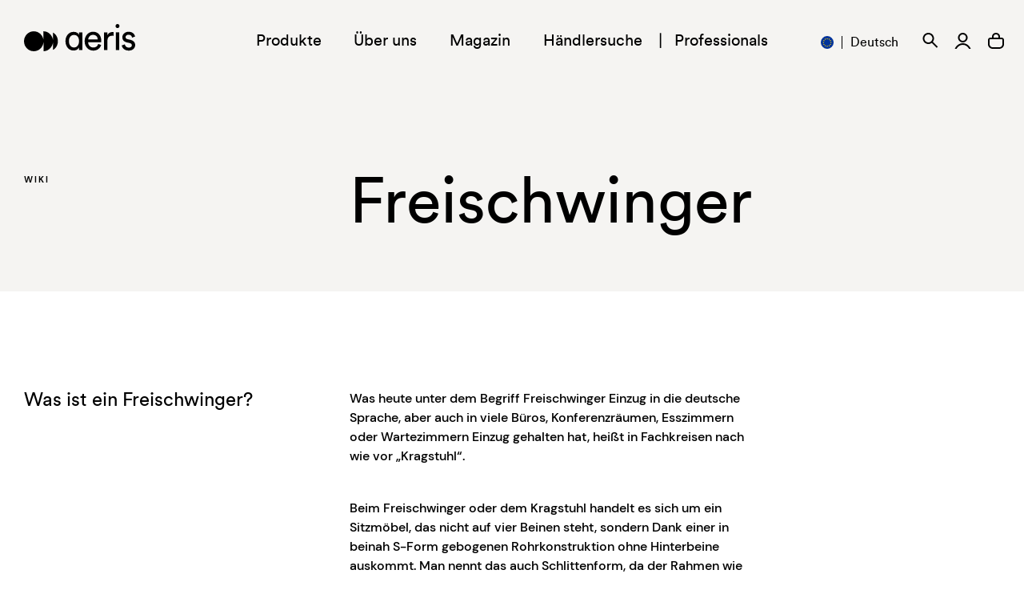

--- FILE ---
content_type: text/html; charset=utf-8
request_url: https://www.aeris.de/blogs/knowledge/freischwinger
body_size: 101868
content:
<!doctype html>
<html lang="de">
<head>
	<script src="//www.aeris.de/cdn/shop/files/pandectes-rules.js?v=2891826403494317556"></script>
	
	
  <link rel="dns-prefetch" href="//cdn.shopify.com">

	<link href="//www.aeris.de/cdn/shop/t/582/assets/CircularPro-Book.woff?v=40244034432350529131718314294" rel="preload" as="font" type="font/woff2" crossorigin="anonymous">
	<link href="//www.aeris.de/cdn/shop/t/582/assets/CircularPro-Book.woff2?v=113827867250967257721718314294" rel="preload" as="font" type="font/woff" crossorigin="anonymous">
	<link href="//www.aeris.de/cdn/shop/t/582/assets/DMSans-Regular.ttf?v=149804955822803386241718314295" rel="preload" as="font" type="font/ttf" crossorigin="anonymous">
	<link href="//www.aeris.de/cdn/shop/t/582/assets/DMSans-Medium.ttf?v=39498118923525495221718314292" rel="preload" as="font" type="font/ttf" crossorigin="anonymous">
	<link href="//www.aeris.de/cdn/shop/t/582/assets/DMSans-Bold.ttf?v=46686219647743513571718314292" rel="preload" as="font" type="font/ttf" crossorigin="anonymous">

	<link href="//www.aeris.de/cdn/shop/t/582/assets/theme.css?v=60357258215999351901753968473" rel="stylesheet" type="text/css" media="all" />
	<link href="//www.aeris.de/cdn/shop/t/582/assets/tooltips.scss.css?v=150485420223986992641718314320" rel="stylesheet" type="text/css" media="all" />
	<link href="//www.aeris.de/cdn/shop/t/582/assets/custom.css?v=163279690946624489801763053820" rel="stylesheet" type="text/css" media="all" />

	<style>
    @font-face {
      font-family: CircularPro-Book;
      src: url('//www.aeris.de/cdn/shop/t/582/assets/CircularPro-Book.woff?v=40244034432350529131718314294') format('woff'),
      url('//www.aeris.de/cdn/shop/t/582/assets/CircularPro-Book.woff2?v=113827867250967257721718314294') format('woff2');
    }
    @font-face {
      font-family: DM Sans;
      src: url('//www.aeris.de/cdn/shop/t/582/assets/DMSans-Regular.ttf?v=149804955822803386241718314295') format("truetype");
      font-weight: 400;
      font-style: normal;
    }
    @font-face {
      font-family: DM Sans;
      src: url('//www.aeris.de/cdn/shop/t/582/assets/DMSans-Medium.ttf?v=39498118923525495221718314292') format("truetype");
      font-weight: 500;
      font-style: normal;
    }
    @font-face {
      font-family: DM Sans;
      src: url('//www.aeris.de/cdn/shop/t/582/assets/DMSans-Bold.ttf?v=46686219647743513571718314292') format("truetype");
      font-weight: 700;
      font-style: normal;
    }
	</style>

	





  <title>Worauf man bei Schwingstühlen achten muss</title>
  <meta name="description" content="Beim Freischwinger oder dem Kragstuhl handelt es sich um ein Sitzmöbel, das nicht auf vier Beinen steht. Darauf musst du bei Schwingstühlen achten.">
  
  <script>
    window.dataLayer = window.dataLayer || [];
  </script>    
  <!-- Google Tag Manager -->
    <script>
      (function(w,d,s,l,i){w[l]=w[l]||[];w[l].push({'gtm.start':
      new Date().getTime(),event:'gtm.js'});var f=d.getElementsByTagName(s)[0],
      j=d.createElement(s),dl=l!='dataLayer'?'&l='+l:'';j.async=true;j.src=
      'https://www.googletagmanager.com/gtm.js?id='+i+dl;f.parentNode.insertBefore(j,f);
      })(window,document,'script','dataLayer','GTM-5S3VW9');
    </script>
  <!-- End Google Tag Manager -->
<script>
    var BC_JSON_ObjectBypass = {"_ab":{"description":"Used in connection with access to admin.","path":"\/","domain":"","provider":"Shopify","type":"type_0","expires":"86400","recommendation":"0","editable":"false","deletable":"false","set":"0"},"_secure_session_id":{"description":"Used in connection with navigation through a storefront.","path":"\/","domain":"","provider":"Shopify","type":"type_0","expires":"2592000","recommendation":"0","editable":"false","deletable":"false","set":"0"},"__cfduid":{"description":"The _cfduid cookie helps Cloudflare detect malicious visitors to our Customers’ websites and minimizes blocking legitimate users.","path":"\/","domain":"","provider":"Cloudflare","type":"type_0","expires":"2592000","recommendation":"0","editable":"false","deletable":"false","set":"0"},"Cart":{"description":"Used in connection with shopping cart.","path":"\/","domain":"","provider":"Shopify","type":"type_0","expires":"1209600","recommendation":"0","editable":"false","deletable":"false","set":"0"},"cart":{"description":"Used in connection with shopping cart.","path":"\/","domain":"","provider":"Shopify","type":"type_0","expires":"1209600","recommendation":"0","editable":"false","deletable":"false","set":"0"},"cart_sig":{"description":"Used in connection with checkout.","path":"\/","domain":"","provider":"Shopify","type":"type_0","expires":"1209600","recommendation":"0","editable":"false","deletable":"false","set":"0"},"cart_ts":{"description":"Used in connection with checkout.","path":"\/","domain":"","provider":"Shopify","type":"type_0","expires":"1209600","recommendation":"0","editable":"false","deletable":"false","set":"0"},"checkout_token":{"description":"Used in connection with checkout.","path":"\/","domain":"","provider":"Shopify","type":"type_0","expires":"31536000","recommendation":"0","editable":"false","deletable":"false","set":"0"},"Secret":{"description":"Used in connection with checkout.","path":"\/","domain":"","provider":"Shopify","type":"type_0","expires":"31536000","recommendation":"0","editable":"false","deletable":"false","set":"0"},"secure_customer_sig":{"description":"Used in connection with customer login.","path":"\/","domain":"","provider":"Shopify","type":"type_0","expires":"31536000","recommendation":"0","editable":"false","deletable":"false","set":"0"},"storefront_digest":{"description":"Used in connection with customer login.","path":"\/","domain":"","provider":"Shopify","type":"type_0","expires":"31536000","recommendation":"0","editable":"false","deletable":"false","set":"0"},"_shopify_u":{"description":"Used to facilitate updating customer account information.","path":"\/","domain":"","provider":"Shopify","type":"type_0","expires":"31536000","recommendation":"0","editable":"false","deletable":"false","set":"0"},"XSRF-TOKEN":{"description":"Used in connection with GDPR legal Cookie.","path":"\/","domain":"","provider":"GDPR Legal Cookie","type":"type_0","expires":"31536000","recommendation":"0","editable":"false","deletable":"false","set":"0"},"gdpr_legal_cookie_session":{"description":"Used in connection with GDPR legal Cookie.","path":"\/","domain":"","provider":"GDPR Legal Cookie","type":"type_0","expires":"0","recommendation":"0","editable":"false","deletable":"false","set":"0"},"_bc_c_set":{"description":"Used in connection with GDPR legal Cookie.","path":"\/","domain":"","provider":"GDPR Legal Cookie","type":"type_0","expires":"2592000","recommendation":"0","editable":"false","deletable":"false","set":"0","optIn":true,"live":"1"},"_tracking_consent":{"description":"For Shopify User Consent Tracking.","path":"\/","domain":"","provider":"Shopify","type":"type_0","expires":"31536000","recommendation":"0","editable":"false","deletable":"false","set":"0"},"_orig_referrer":{"description":"Used in connection with shopping cart.","path":"\/","domain":"","provider":"Shopify","type":"type_1","expires":"1209600","recommendation":"1","editable":"true","deletable":"false","set":"1"},"_landing_page":{"description":"Track landing pages.","path":"\/","domain":"","provider":"Shopify","type":"type_1","expires":"1209600","recommendation":"1","editable":"true","deletable":"false","set":"1"},"_s":{"description":"Shopify analytics.","path":"\/","domain":"","provider":"Shopify","type":"type_1","expires":"1800","recommendation":"1","editable":"true","deletable":"false","set":"1"},"_shopify_fs":{"description":"Shopify analytics.","path":"\/","domain":"","provider":"Shopify","type":"type_1","expires":"1209600","recommendation":"1","editable":"true","deletable":"false","set":"1"},"_shopify_s":{"description":"Shopify analytics.","path":"\/","domain":"","provider":"Shopify","type":"type_1","expires":"1800","recommendation":"1","editable":"true","deletable":"false","set":"1"},"_shopify_y":{"description":"Shopify analytics.","path":"\/","domain":"","provider":"Shopify","type":"type_1","expires":"31536000","recommendation":"1","editable":"true","deletable":"false","set":"1"},"_y":{"description":"Shopify analytics.","path":"\/","domain":"","provider":"Shopify","type":"type_1","expires":"31536000","recommendation":"1","editable":"true","deletable":"false","set":"1"},"_shopify_sa_p":{"description":"Shopify analytics relating to marketing \u0026 referrals.","path":"\/","domain":"","provider":"Shopify","type":"type_1","expires":"1800","recommendation":"1","editable":"true","deletable":"false","set":"1"},"_shopify_sa_t":{"description":"Shopify analytics relating to marketing \u0026 referrals.","path":"\/","domain":"","provider":"Shopify","type":"type_1","expires":"1800","recommendation":"1","editable":"true","deletable":"false","set":"1"},"_shopify_uniq":{"description":"Shopify analytics.","path":"\/","domain":"","provider":"Shopify","type":"type_1","expires":"1800","recommendation":"1","editable":"true","deletable":"false","set":"1"},"_shopify_visit":{"description":"Shopify analytics.","path":"\/","domain":"","provider":"Shopify","type":"type_1","expires":"1800","recommendation":"1","editable":"true","deletable":"false","set":"1"},"tracked_start_checkout":{"description":"Shopify analytics relating to checkout.","path":"\/","domain":"","provider":"Shopify","type":"type_1","expires":"1800","recommendation":"1","editable":"true","deletable":"false","set":"1"},"ki_r":{"description":"Shopify analytics.","path":"\/","domain":"","provider":"Shopify","type":"type_1","expires":"1800","recommendation":"1","editable":"true","deletable":"false","set":"1"},"ki_t":{"description":"Shopify analytics.","path":"\/","domain":"","provider":"Shopify","type":"type_1","expires":"1800","recommendation":"1","editable":"true","deletable":"false","set":"1"},"ab_test_*":{"description":"Shopify analytics.","path":"\/","domain":"","provider":"Shopify","type":"type_1","expires":"1800","recommendation":"1","editable":"true","deletable":"false","set":"1"},"bc_tgm_ua":{"description":"Used in connection with GDPR legal Cookie tag-manager for google analytics.","provider":"GDPR legal Cookie","recommendation":"1","editable":"true","deletable":"true","set":"1","protect":true},"_ga":{"description":"Contains a randomly generated User-ID. This ID enables Google Analytics to recognize returning users on this website and to merge data from previous visits.","provider":"Google","recommendation":"1","editable":"true","deletable":"true","set":"1","protect":true},"_gid":{"description":"Used in connection with GDPR legal Cookie tag-manager for google add words.","provider":"Google","recommendation":"1","editable":"true","deletable":"true","set":"1","protect":true},"_gat":{"description":"Used in connection with GDPR legal Cookie tag-manager for google add words.","provider":"GDPR legal Cookie","recommendation":"1","editable":"true","deletable":"true","set":"1","protect":true},"_dc_gtm_XXXXXXXXX":{"description":"Used in connection with GDPR legal Cookie tag-manager for google add words.","provider":"GDPR legal Cookie","recommendation":"1","editable":"true","deletable":"true","set":"1","protect":true},"_gat_gtag_XXXXXXXXX":{"description":"Used in connection with GDPR legal Cookie tag-manager for google add words.","provider":"GDPR legal Cookie","recommendation":"1","editable":"true","deletable":"true","set":"1","protect":true},"_gac_XXXXXXXXX":{"description":"Used in connection with GDPR legal Cookie tag-manager for google add words.","provider":"GDPR legal Cookie","recommendation":"1","editable":"true","deletable":"true","set":"1","protect":true},"bc_tgm_gtm":{"description":"Used in connection with GDPR legal Cookie tag-manager for google tag-manager.","provider":"GDPR legal Cookie","recommendation":"1","editable":"true","deletable":"true","set":"1","protect":true},"bc_tgm_aw":{"description":"Used in connection with GDPR legal Cookie tag-manager for google add words.","provider":"GDPR legal Cookie","recommendation":"1","editable":"true","deletable":"true","set":"1","protect":true},"bc_tgm_fbp":{"description":"Used in connection with GDPR legal Cookie tag-manager for facebook pixel.","provider":"GDPR legal Cookie","recommendation":"1","editable":"true","deletable":"true","set":"1","protect":true},"_fbp":{"description":"Used in connection facebook pixel.","provider":"Facebook","recommendation":"1","editable":"true","deletable":"true","set":"1","protect":true}};
</script>

  <meta charset="utf-8">
  <meta http-equiv="X-UA-Compatible" content="IE=edge">
  <meta name="viewport" content="width=device-width,initial-scale=1">
  <meta name="theme-color" content="">

	<link rel="canonical" href="https://www.aeris.de/blogs/knowledge/freischwinger">



<link rel="shortcut icon" href="//www.aeris.de/cdn/shop/t/582/assets/favicon_57x57.png?v=94866976873910686351718314298" type="image/png" />
<link rel="apple-touch-icon-precomposed" href="//www.aeris.de/cdn/shop/t/582/assets/favicon_57x57.png?v=94866976873910686351718314298" />
<link rel="apple-touch-icon-precomposed" href="//www.aeris.de/cdn/shop/t/582/assets/favicon_114x114.png?v=94866976873910686351718314298" />
<link rel="apple-touch-icon-precomposed" href="//www.aeris.de/cdn/shop/t/582/assets/favicon_72x72.png?v=94866976873910686351718314298" />
<link rel="apple-touch-icon-precomposed" href="//www.aeris.de/cdn/shop/t/582/assets/favicon_144x144.png?v=94866976873910686351718314298" />
<link rel="apple-touch-icon-precomposed" href="//www.aeris.de/cdn/shop/t/582/assets/favicon_60x60.png?v=94866976873910686351718314298" />
<link rel="apple-touch-icon-precomposed" href="//www.aeris.de/cdn/shop/t/582/assets/favicon_120x120.png?v=94866976873910686351718314298" />
<link rel="apple-touch-icon-precomposed" href="//www.aeris.de/cdn/shop/t/582/assets/favicon_76x76.png?v=94866976873910686351718314298" />
<link rel="apple-touch-icon-precomposed" href="//www.aeris.de/cdn/shop/t/582/assets/favicon_152x152.png?v=94866976873910686351718314298" />
<link rel="icon" type="image/png" href="//www.aeris.de/cdn/shop/t/582/assets/favicon_196x196.png?v=94866976873910686351718314298" />
<link rel="icon" type="image/png" href="//www.aeris.de/cdn/shop/t/582/assets/favicon_96x96.png?v=94866976873910686351718314298" />
<link rel="icon" type="image/png" href="//www.aeris.de/cdn/shop/t/582/assets/favicon_32x32.png?v=94866976873910686351718314298" />
<link rel="icon" type="image/png" href="//www.aeris.de/cdn/shop/t/582/assets/favicon_16x16.png?v=94866976873910686351718314298" />
<link rel="icon" type="image/png" href="//www.aeris.de/cdn/shop/t/582/assets/favicon_128x.png?v=94866976873910686351718314298" />
<meta name="application-name" content="&nbsp;"/>
<meta name="msapplication-TileColor" content="#FFFFFF" />
<meta name="msapplication-TileImage" content="//www.aeris.de/cdn/shop/t/582/assets/favicon_144x144.png?v=94866976873910686351718314298" />
<meta name="msapplication-square70x70logo" content="//www.aeris.de/cdn/shop/t/582/assets/favicon_70x70.png?v=94866976873910686351718314298" />
<meta name="msapplication-square150x150logo" content="//www.aeris.de/cdn/shop/t/582/assets/favicon_150x150.png?v=94866976873910686351718314298" />
<meta name="msapplication-wide310x150logo" content="//www.aeris.de/cdn/shop/t/582/assets/favicon_310x150.png?v=94866976873910686351718314298" />
<meta name="msapplication-square310x310logo" content="//www.aeris.de/cdn/shop/t/582/assets/favicon_310x310.png?v=94866976873910686351718314298" />
<script>
var gaProperty = 'UA-4586472-1';
var disableStr = 'ga-disable-' + gaProperty;
if (document.cookie.indexOf(disableStr + '=true') > -1) { window[disableStr] = true;
}
function gaOptout() {
document.cookie = disableStr + '=true; expires=Thu, 31 Dec 2099 23:59:59 UTC; path=/';
window[disableStr] = true; }
</script>

  <script>window.performance && window.performance.mark && window.performance.mark('shopify.content_for_header.start');</script><meta name="google-site-verification" content="6oC1HBCxENUe9n5WlN1fCuWDvooAbIvKQIXuSbHl0T0">
<meta id="shopify-digital-wallet" name="shopify-digital-wallet" content="/35768336519/digital_wallets/dialog">
<meta name="shopify-checkout-api-token" content="bc0e7d8084ee7622a1e73ba23c1b81f0">
<meta id="in-context-paypal-metadata" data-shop-id="35768336519" data-venmo-supported="false" data-environment="production" data-locale="de_DE" data-paypal-v4="true" data-currency="EUR">
<link rel="alternate" type="application/atom+xml" title="Feed" href="/blogs/knowledge.atom" />
<link rel="alternate" hreflang="x-default" href="https://www.aeris.de/blogs/knowledge/freischwinger">
<link rel="alternate" hreflang="de-CH" href="https://www.aeris.de/de-ch/blogs/knowledge/freischwinger">
<link rel="alternate" hreflang="en-CH" href="https://www.aeris.de/en-ch/blogs/knowledge/freischwinger">
<link rel="alternate" hreflang="fr-CH" href="https://www.aeris.de/fr-ch/blogs/knowledge/freischwinger">
<link rel="alternate" hreflang="it-CH" href="https://www.aeris.de/it-ch/blogs/knowledge/freischwinger">
<link rel="alternate" hreflang="nl-CH" href="https://www.aeris.de/nl-ch/blogs/knowledge/freischwinger">
<link rel="alternate" hreflang="de-DE" href="https://www.aeris.de/blogs/knowledge/freischwinger">
<link rel="alternate" hreflang="en-DE" href="https://www.aeris.de/en/blogs/knowledge/freischwinger">
<link rel="alternate" hreflang="fr-DE" href="https://www.aeris.de/fr/blogs/knowledge/freischwinger">
<link rel="alternate" hreflang="it-DE" href="https://www.aeris.de/it/blogs/knowledge/freischwinger">
<link rel="alternate" hreflang="nl-DE" href="https://www.aeris.de/nl/blogs/knowledge/freischwinger">
<script async="async" src="/checkouts/internal/preloads.js?locale=de-DE"></script>
<script id="apple-pay-shop-capabilities" type="application/json">{"shopId":35768336519,"countryCode":"DE","currencyCode":"EUR","merchantCapabilities":["supports3DS"],"merchantId":"gid:\/\/shopify\/Shop\/35768336519","merchantName":"Aeris ","requiredBillingContactFields":["postalAddress","email"],"requiredShippingContactFields":["postalAddress","email"],"shippingType":"shipping","supportedNetworks":["visa","masterCard","amex"],"total":{"type":"pending","label":"Aeris ","amount":"1.00"},"shopifyPaymentsEnabled":true,"supportsSubscriptions":true}</script>
<script id="shopify-features" type="application/json">{"accessToken":"bc0e7d8084ee7622a1e73ba23c1b81f0","betas":["rich-media-storefront-analytics"],"domain":"www.aeris.de","predictiveSearch":true,"shopId":35768336519,"locale":"de"}</script>
<script>var Shopify = Shopify || {};
Shopify.shop = "aeris-de.myshopify.com";
Shopify.locale = "de";
Shopify.currency = {"active":"EUR","rate":"1.0"};
Shopify.country = "DE";
Shopify.theme = {"name":"aeris-de\/main","id":163251913050,"schema_name":"Skeleton theme","schema_version":"1.0.0","theme_store_id":null,"role":"main"};
Shopify.theme.handle = "null";
Shopify.theme.style = {"id":null,"handle":null};
Shopify.cdnHost = "www.aeris.de/cdn";
Shopify.routes = Shopify.routes || {};
Shopify.routes.root = "/";</script>
<script type="module">!function(o){(o.Shopify=o.Shopify||{}).modules=!0}(window);</script>
<script>!function(o){function n(){var o=[];function n(){o.push(Array.prototype.slice.apply(arguments))}return n.q=o,n}var t=o.Shopify=o.Shopify||{};t.loadFeatures=n(),t.autoloadFeatures=n()}(window);</script>
<script id="shop-js-analytics" type="application/json">{"pageType":"article"}</script>
<script defer="defer" async type="module" src="//www.aeris.de/cdn/shopifycloud/shop-js/modules/v2/client.init-shop-cart-sync_kxAhZfSm.de.esm.js"></script>
<script defer="defer" async type="module" src="//www.aeris.de/cdn/shopifycloud/shop-js/modules/v2/chunk.common_5BMd6ono.esm.js"></script>
<script type="module">
  await import("//www.aeris.de/cdn/shopifycloud/shop-js/modules/v2/client.init-shop-cart-sync_kxAhZfSm.de.esm.js");
await import("//www.aeris.de/cdn/shopifycloud/shop-js/modules/v2/chunk.common_5BMd6ono.esm.js");

  window.Shopify.SignInWithShop?.initShopCartSync?.({"fedCMEnabled":true,"windoidEnabled":true});

</script>
<script>(function() {
  var isLoaded = false;
  function asyncLoad() {
    if (isLoaded) return;
    isLoaded = true;
    var urls = ["https:\/\/cdn.shopify.com\/s\/files\/1\/0357\/6833\/6519\/t\/248\/assets\/latoriapps-tem.js?v=1663765727\u0026shop=aeris-de.myshopify.com","https:\/\/cdn.shopify.com\/s\/files\/1\/0357\/6833\/6519\/t\/439\/assets\/latoriapps-tem.js?v=1683103597\u0026shop=aeris-de.myshopify.com","https:\/\/cdn.shopify.com\/s\/files\/1\/0357\/6833\/6519\/t\/522\/assets\/latoriapps-tem.js?v=1696325264\u0026shop=aeris-de.myshopify.com","https:\/\/cdn.shopify.com\/s\/files\/1\/0357\/6833\/6519\/t\/582\/assets\/latoriapps-tem.js?v=1718314296\u0026shop=aeris-de.myshopify.com","https:\/\/cdn.hextom.com\/js\/quickannouncementbar.js?shop=aeris-de.myshopify.com","https:\/\/cdn.shopify.com\/s\/files\/1\/0357\/6833\/6519\/t\/600\/assets\/latoriapps-tem.js?v=1739355181\u0026shop=aeris-de.myshopify.com","https:\/\/cdn.shopify.com\/s\/files\/1\/0357\/6833\/6519\/t\/602\/assets\/latoriapps-tem.js?v=1739509835\u0026shop=aeris-de.myshopify.com","https:\/\/cdn.shopify.com\/s\/files\/1\/0357\/6833\/6519\/t\/582\/assets\/latoriapps-tem.js?v=1718314296\u0026shop=aeris-de.myshopify.com"];
    for (var i = 0; i < urls.length; i++) {
      var s = document.createElement('script');
      s.type = 'text/javascript';
      s.async = true;
      s.src = urls[i];
      var x = document.getElementsByTagName('script')[0];
      x.parentNode.insertBefore(s, x);
    }
  };
  if(window.attachEvent) {
    window.attachEvent('onload', asyncLoad);
  } else {
    window.addEventListener('load', asyncLoad, false);
  }
})();</script>
<script id="__st">var __st={"a":35768336519,"offset":3600,"reqid":"3073e3ed-577f-43f4-86cd-0d494076d53d-1769010475","pageurl":"www.aeris.de\/blogs\/knowledge\/freischwinger","s":"articles-385139015815","u":"22b2427b4d34","p":"article","rtyp":"article","rid":385139015815};</script>
<script>window.ShopifyPaypalV4VisibilityTracking = true;</script>
<script id="captcha-bootstrap">!function(){'use strict';const t='contact',e='account',n='new_comment',o=[[t,t],['blogs',n],['comments',n],[t,'customer']],c=[[e,'customer_login'],[e,'guest_login'],[e,'recover_customer_password'],[e,'create_customer']],r=t=>t.map((([t,e])=>`form[action*='/${t}']:not([data-nocaptcha='true']) input[name='form_type'][value='${e}']`)).join(','),a=t=>()=>t?[...document.querySelectorAll(t)].map((t=>t.form)):[];function s(){const t=[...o],e=r(t);return a(e)}const i='password',u='form_key',d=['recaptcha-v3-token','g-recaptcha-response','h-captcha-response',i],f=()=>{try{return window.sessionStorage}catch{return}},m='__shopify_v',_=t=>t.elements[u];function p(t,e,n=!1){try{const o=window.sessionStorage,c=JSON.parse(o.getItem(e)),{data:r}=function(t){const{data:e,action:n}=t;return t[m]||n?{data:e,action:n}:{data:t,action:n}}(c);for(const[e,n]of Object.entries(r))t.elements[e]&&(t.elements[e].value=n);n&&o.removeItem(e)}catch(o){console.error('form repopulation failed',{error:o})}}const l='form_type',E='cptcha';function T(t){t.dataset[E]=!0}const w=window,h=w.document,L='Shopify',v='ce_forms',y='captcha';let A=!1;((t,e)=>{const n=(g='f06e6c50-85a8-45c8-87d0-21a2b65856fe',I='https://cdn.shopify.com/shopifycloud/storefront-forms-hcaptcha/ce_storefront_forms_captcha_hcaptcha.v1.5.2.iife.js',D={infoText:'Durch hCaptcha geschützt',privacyText:'Datenschutz',termsText:'Allgemeine Geschäftsbedingungen'},(t,e,n)=>{const o=w[L][v],c=o.bindForm;if(c)return c(t,g,e,D).then(n);var r;o.q.push([[t,g,e,D],n]),r=I,A||(h.body.append(Object.assign(h.createElement('script'),{id:'captcha-provider',async:!0,src:r})),A=!0)});var g,I,D;w[L]=w[L]||{},w[L][v]=w[L][v]||{},w[L][v].q=[],w[L][y]=w[L][y]||{},w[L][y].protect=function(t,e){n(t,void 0,e),T(t)},Object.freeze(w[L][y]),function(t,e,n,w,h,L){const[v,y,A,g]=function(t,e,n){const i=e?o:[],u=t?c:[],d=[...i,...u],f=r(d),m=r(i),_=r(d.filter((([t,e])=>n.includes(e))));return[a(f),a(m),a(_),s()]}(w,h,L),I=t=>{const e=t.target;return e instanceof HTMLFormElement?e:e&&e.form},D=t=>v().includes(t);t.addEventListener('submit',(t=>{const e=I(t);if(!e)return;const n=D(e)&&!e.dataset.hcaptchaBound&&!e.dataset.recaptchaBound,o=_(e),c=g().includes(e)&&(!o||!o.value);(n||c)&&t.preventDefault(),c&&!n&&(function(t){try{if(!f())return;!function(t){const e=f();if(!e)return;const n=_(t);if(!n)return;const o=n.value;o&&e.removeItem(o)}(t);const e=Array.from(Array(32),(()=>Math.random().toString(36)[2])).join('');!function(t,e){_(t)||t.append(Object.assign(document.createElement('input'),{type:'hidden',name:u})),t.elements[u].value=e}(t,e),function(t,e){const n=f();if(!n)return;const o=[...t.querySelectorAll(`input[type='${i}']`)].map((({name:t})=>t)),c=[...d,...o],r={};for(const[a,s]of new FormData(t).entries())c.includes(a)||(r[a]=s);n.setItem(e,JSON.stringify({[m]:1,action:t.action,data:r}))}(t,e)}catch(e){console.error('failed to persist form',e)}}(e),e.submit())}));const S=(t,e)=>{t&&!t.dataset[E]&&(n(t,e.some((e=>e===t))),T(t))};for(const o of['focusin','change'])t.addEventListener(o,(t=>{const e=I(t);D(e)&&S(e,y())}));const B=e.get('form_key'),M=e.get(l),P=B&&M;t.addEventListener('DOMContentLoaded',(()=>{const t=y();if(P)for(const e of t)e.elements[l].value===M&&p(e,B);[...new Set([...A(),...v().filter((t=>'true'===t.dataset.shopifyCaptcha))])].forEach((e=>S(e,t)))}))}(h,new URLSearchParams(w.location.search),n,t,e,['guest_login'])})(!0,!0)}();</script>
<script integrity="sha256-4kQ18oKyAcykRKYeNunJcIwy7WH5gtpwJnB7kiuLZ1E=" data-source-attribution="shopify.loadfeatures" defer="defer" src="//www.aeris.de/cdn/shopifycloud/storefront/assets/storefront/load_feature-a0a9edcb.js" crossorigin="anonymous"></script>
<script data-source-attribution="shopify.dynamic_checkout.dynamic.init">var Shopify=Shopify||{};Shopify.PaymentButton=Shopify.PaymentButton||{isStorefrontPortableWallets:!0,init:function(){window.Shopify.PaymentButton.init=function(){};var t=document.createElement("script");t.src="https://www.aeris.de/cdn/shopifycloud/portable-wallets/latest/portable-wallets.de.js",t.type="module",document.head.appendChild(t)}};
</script>
<script data-source-attribution="shopify.dynamic_checkout.buyer_consent">
  function portableWalletsHideBuyerConsent(e){var t=document.getElementById("shopify-buyer-consent"),n=document.getElementById("shopify-subscription-policy-button");t&&n&&(t.classList.add("hidden"),t.setAttribute("aria-hidden","true"),n.removeEventListener("click",e))}function portableWalletsShowBuyerConsent(e){var t=document.getElementById("shopify-buyer-consent"),n=document.getElementById("shopify-subscription-policy-button");t&&n&&(t.classList.remove("hidden"),t.removeAttribute("aria-hidden"),n.addEventListener("click",e))}window.Shopify?.PaymentButton&&(window.Shopify.PaymentButton.hideBuyerConsent=portableWalletsHideBuyerConsent,window.Shopify.PaymentButton.showBuyerConsent=portableWalletsShowBuyerConsent);
</script>
<script data-source-attribution="shopify.dynamic_checkout.cart.bootstrap">document.addEventListener("DOMContentLoaded",(function(){function t(){return document.querySelector("shopify-accelerated-checkout-cart, shopify-accelerated-checkout")}if(t())Shopify.PaymentButton.init();else{new MutationObserver((function(e,n){t()&&(Shopify.PaymentButton.init(),n.disconnect())})).observe(document.body,{childList:!0,subtree:!0})}}));
</script>
<link id="shopify-accelerated-checkout-styles" rel="stylesheet" media="screen" href="https://www.aeris.de/cdn/shopifycloud/portable-wallets/latest/accelerated-checkout-backwards-compat.css" crossorigin="anonymous">
<style id="shopify-accelerated-checkout-cart">
        #shopify-buyer-consent {
  margin-top: 1em;
  display: inline-block;
  width: 100%;
}

#shopify-buyer-consent.hidden {
  display: none;
}

#shopify-subscription-policy-button {
  background: none;
  border: none;
  padding: 0;
  text-decoration: underline;
  font-size: inherit;
  cursor: pointer;
}

#shopify-subscription-policy-button::before {
  box-shadow: none;
}

      </style>

<script>window.performance && window.performance.mark && window.performance.mark('shopify.content_for_header.end');</script>
<link rel="alternate" hreflang="de" href="https://aeris.de/">
    <link rel="alternate" hreflang="en" href="https://aeris.de/en">
    <link rel="alternate" hreflang="fr" href="https://aeris.de/fr">
    <link rel="alternate" hreflang="nl" href="https://aeris.de/nl">
    <link rel="alternate" hreflang="it" href="https://aeris.de/it">
  
  <script src="//www.aeris.de/cdn/shop/t/582/assets/ajaxinate.min.js?v=173936381675154519391718314293" type="text/javascript"></script>

  
  <meta name="google-site-verification" content="5eN8NBfV74_51cW6IIRCYV-s00QBe4F3kgRp5AKTOz4" />
  <meta name="google-site-verification" content="eDfBpByvFUQNJD_K6mCBXAFilojOXrFQM9oW9_AaV0I" />
  

  <script src="https://cdn.jsdelivr.net/npm/swiper@8/swiper-bundle.min.js"></script>
  <script defer src="https://cdn.jsdelivr.net/npm/alpinejs@3.13.3/dist/cdn.min.js"></script>

  <script>
    window.variantMetafield = {
      "DE": "",
      "EN": "",
      "FR": "",
      "IT": "",
      "NL": "",
      "CH": "",
    }
  </script>

  
<meta property="og:site_name" content="Aeris ">
<meta property="og:url" content="https://www.aeris.de/blogs/knowledge/freischwinger">
<meta property="og:title" content="Freischwinger">
<meta property="og:type" content="article">
<meta property="og:description" content="Was ist ein Freischwinger?
Was heute unter dem Begriff Freischwinger Einzug in die deutsche Sprache, aber auch in viele Büros, Konferenzräumen, Esszimmern oder Wartezimmern Einzug gehalten hat, heißt in Fachkreisen nach wie vor „Kragstuhl“.
Beim Freischwinger oder dem Kragstuhl handelt es sich um ein Sitzmöbel, das nicht auf vier Beinen steht, sondern Dank einer in beinah S-Form gebogenen Rohrkonstruktion ohne Hinterbeine auskommt. Man nennt das auch Schlittenform, da der Rahmen wie Schlittenkufen gebogen ist. Setzt man sich auf Freischwinger Stühle, schwingen, schaukeln oder federn diese leicht nach hinten. Daher auch der Name Freischwinger! Wobei der erste so genannte Kragstuhl eher starr konstruiert war und nicht die flexibel mitschwingende Federung besaß.
Wer hat den Freischwinger erfunden?
Um die Urheberschaft streitet man sich noch heute. Fest steht allerdings, dass der niederländische Architekt Mart Stam ein erstes Stuhlmodell ohne Hinterbeine unter der Bezeichnung Kragstuhl vorstellte. Der Stuhl ähnelte zwar optisch dem heute bekannten Freischwinger, war aber noch nicht sehr flexibel. Nur wenig später stürzten sich auch andere Designer auf die Idee Schwingstuhl und heute kennt man viele Modelle in zahlreichen Versionen und Varianten: mit Sitzflächen und Bezügen in Echtleder oder Kunstleder in zahlreichen Farben, mit Armlehnen, ohne Armlehnen, als Edelstahl Freischwinger und natürlich auch in Chrom. Es gibt sogar Freischwinger mit gepolsterter Sitzfläche oder mit einer Holzkonstruktion. Und so viele Schwinger es gibt, so viele Rechtstreits darüber gibt es auch, wer das Sitzmöbel seine Erfindung nennen darf.
Worauf soll man beim Kauf eines Freischwingers achten?
Da es Freischwinger in vielen Preisklassen gibt, sollte man beim Kauf zunächst überlegen, zu welchem Zweck man den Schwingstuhl benötigt: als Konferenzstuhl, fürs Büro, für den Wartebereich, die Lounge oder zuhause am Esszimmertisch. Für den einen oder anderen wichtig ist sicherlich auch die Frage, wie viel Kilogramm oder Körpergewicht ein Freischwinger aushält.
Nicht zuletzt entscheidend ist natürlich der Sitzkomfort und die Sitzhaltung, die der Stuhl ermöglicht. Man sollte auch über einen längeren Zeitraum bequem sitzen können. Viele Freischwinger lassen lediglich die ganz normale Sitzposition – nämlich mit dem Rücken gegen die Rückenlehne – zu. Es gibt jedoch auch Modelle, wie zum Beispiel Oyo von Aeris, die jede erdenkliche Sitzposition zulassen und auf die man vorwärts, seitlich und rückwärts sitzen kann. Damit ist Aeris Oyo mehr als nur ein Freischwinger, nämlich auch Schaukelstuhl und Sattelstuhl und passt daher genauso so gut in den Konferenzraum wie an den heimischen Esstisch. Doch ist Aeris Oyo nicht nur ergonomisch durchdacht, er glänzt auch technisch mit einer doppelten Stahlrohrkonstruktion im Gestell oder der Kunststoffschale aus hochwertigem Polyamid mit Glasfaserverstärkung und ist obendrein belastbar bis 120 kg. Mit Aeris Oyo kann man dank der vielen Farben – beige-grau, schwarz-grau, rot, blau, grün – auch wunderbar farbliche Akzente setzen.">

<meta name="twitter:card" content="summary_large_image">
<meta name="twitter:title" content="Freischwinger">
<meta name="twitter:description" content="Was ist ein Freischwinger?
Was heute unter dem Begriff Freischwinger Einzug in die deutsche Sprache, aber auch in viele Büros, Konferenzräumen, Esszimmern oder Wartezimmern Einzug gehalten hat, heißt in Fachkreisen nach wie vor „Kragstuhl“.
Beim Freischwinger oder dem Kragstuhl handelt es sich um ein Sitzmöbel, das nicht auf vier Beinen steht, sondern Dank einer in beinah S-Form gebogenen Rohrkonstruktion ohne Hinterbeine auskommt. Man nennt das auch Schlittenform, da der Rahmen wie Schlittenkufen gebogen ist. Setzt man sich auf Freischwinger Stühle, schwingen, schaukeln oder federn diese leicht nach hinten. Daher auch der Name Freischwinger! Wobei der erste so genannte Kragstuhl eher starr konstruiert war und nicht die flexibel mitschwingende Federung besaß.
Wer hat den Freischwinger erfunden?
Um die Urheberschaft streitet man sich noch heute. Fest steht allerdings, dass der niederländische Architekt Mart Stam ein erstes Stuhlmodell ohne Hinterbeine unter der Bezeichnung Kragstuhl vorstellte. Der Stuhl ähnelte zwar optisch dem heute bekannten Freischwinger, war aber noch nicht sehr flexibel. Nur wenig später stürzten sich auch andere Designer auf die Idee Schwingstuhl und heute kennt man viele Modelle in zahlreichen Versionen und Varianten: mit Sitzflächen und Bezügen in Echtleder oder Kunstleder in zahlreichen Farben, mit Armlehnen, ohne Armlehnen, als Edelstahl Freischwinger und natürlich auch in Chrom. Es gibt sogar Freischwinger mit gepolsterter Sitzfläche oder mit einer Holzkonstruktion. Und so viele Schwinger es gibt, so viele Rechtstreits darüber gibt es auch, wer das Sitzmöbel seine Erfindung nennen darf.
Worauf soll man beim Kauf eines Freischwingers achten?
Da es Freischwinger in vielen Preisklassen gibt, sollte man beim Kauf zunächst überlegen, zu welchem Zweck man den Schwingstuhl benötigt: als Konferenzstuhl, fürs Büro, für den Wartebereich, die Lounge oder zuhause am Esszimmertisch. Für den einen oder anderen wichtig ist sicherlich auch die Frage, wie viel Kilogramm oder Körpergewicht ein Freischwinger aushält.
Nicht zuletzt entscheidend ist natürlich der Sitzkomfort und die Sitzhaltung, die der Stuhl ermöglicht. Man sollte auch über einen längeren Zeitraum bequem sitzen können. Viele Freischwinger lassen lediglich die ganz normale Sitzposition – nämlich mit dem Rücken gegen die Rückenlehne – zu. Es gibt jedoch auch Modelle, wie zum Beispiel Oyo von Aeris, die jede erdenkliche Sitzposition zulassen und auf die man vorwärts, seitlich und rückwärts sitzen kann. Damit ist Aeris Oyo mehr als nur ein Freischwinger, nämlich auch Schaukelstuhl und Sattelstuhl und passt daher genauso so gut in den Konferenzraum wie an den heimischen Esstisch. Doch ist Aeris Oyo nicht nur ergonomisch durchdacht, er glänzt auch technisch mit einer doppelten Stahlrohrkonstruktion im Gestell oder der Kunststoffschale aus hochwertigem Polyamid mit Glasfaserverstärkung und ist obendrein belastbar bis 120 kg. Mit Aeris Oyo kann man dank der vielen Farben – beige-grau, schwarz-grau, rot, blau, grün – auch wunderbar farbliche Akzente setzen.">
<!-- BEGIN app block: shopify://apps/pandectes-gdpr/blocks/banner/58c0baa2-6cc1-480c-9ea6-38d6d559556a -->
  
    
      <!-- TCF is active, scripts are loaded above -->
      
        <script>
          if (!window.PandectesRulesSettings) {
            window.PandectesRulesSettings = {"store":{"id":35768336519,"adminMode":false,"headless":false,"storefrontRootDomain":"","checkoutRootDomain":"","storefrontAccessToken":""},"banner":{"revokableTrigger":true,"cookiesBlockedByDefault":"-1","hybridStrict":true,"isActive":true},"geolocation":{"brOnly":false,"caOnly":false,"euOnly":false},"blocker":{"isActive":true,"googleConsentMode":{"isActive":true,"id":"","analyticsId":"","adwordsId":"","adStorageCategory":4,"analyticsStorageCategory":2,"functionalityStorageCategory":1,"personalizationStorageCategory":1,"securityStorageCategory":0,"customEvent":true,"redactData":true,"urlPassthrough":false,"dataLayerProperty":"dataLayer","waitForUpdate":300,"useNativeChannel":true,"debugMode":false},"facebookPixel":{"isActive":false,"id":"","ldu":false},"microsoft":{"isActive":true,"uetTags":"134618422"},"rakuten":{"isActive":false,"cmp":false,"ccpa":false},"gpcIsActive":true,"klaviyoIsActive":false,"defaultBlocked":7,"patterns":{"whiteList":[],"blackList":{"1":["static.hotjar.com/c/hotjar"],"2":[],"4":[],"8":[]},"iframesWhiteList":[],"iframesBlackList":{"1":[],"2":[],"4":[],"8":[]},"beaconsWhiteList":[],"beaconsBlackList":{"1":[],"2":[],"4":[],"8":[]}}}};
            const rulesScript = document.createElement('script');
            window.PandectesRulesSettings.auto = true;
            rulesScript.src = "https://cdn.shopify.com/extensions/019be129-2324-7a66-8e6c-b9c5584f3b64/gdpr-240/assets/pandectes-rules.js";
            const firstChild = document.head.firstChild;
            document.head.insertBefore(rulesScript, firstChild);
          }
        </script>
      
      <script>
        
          window.PandectesSettings = {"store":{"id":35768336519,"plan":"premium","theme":"aeris-de/main","primaryLocale":"de","adminMode":false,"headless":false,"storefrontRootDomain":"","checkoutRootDomain":"","storefrontAccessToken":""},"tsPublished":1752582001,"declaration":{"showPurpose":false,"showProvider":false,"showDateGenerated":false},"language":{"unpublished":[],"languageMode":"Multilingual","fallbackLanguage":"de","languageDetection":"locale","languagesSupported":["de","en","fr","it","nl"]},"texts":{"managed":{"headerText":{"de":"Wir respektieren deine Privatsphäre","en":"We respect your privacy","fr":"Nous respectons votre vie privée","it":"Rispettiamo la tua privacy","nl":"We respecteren uw privacy"},"consentText":{"de":"Wir verwenden auf unserer Website Cookies oder andere Funktionen. Durch Cookies werden Informationen über dich, deine Einstellungen oder über dein Gerät aus deinem Browser abgerufen und gespeichert. Cookies werden verwendet, um die Funktion der Website zu gewährleisten und um Analyse-, Tracking- und Targetingdienste (z. B. personalisierte Anzeigen) zu nutzen. Bestimmte Dienstanbieter haben ihren Sitz in den USA. Mit „Akzeptieren“ stimmst du dem Setzen von Cookies, der Nutzung der oben beschriebenen Dienste und einer Drittstaatenübermittlung zu. Du kannst aber auch der Nutzung von nicht notwendigen Diensten „Ablehnen\". Über Einstellungen erhältst Du weitere Informationen auch zur Datenübermittlung in die USA. Ausserdem kann dort eine individuelle Auswahl getroffen werden.","en":"We use cookies or other features on our website. Cookies retrieve and store information about you, your settings, or your device from your browser. Cookies are used to ensure the functionality of the website and to use analytics, tracking and targeting services (e.g. personalized advertising). Certain service providers are based in the USA, which is considered an unsafe third country. By clicking \"Accept\", you consent to the setting of cookies, the use of the services described above, and any third-party transfer. However, you can also \"Decline\" the use of services that are not necessary. You will receive further information about data transfer to the USA via „Settings“. In addition, you can change individual cookie preferences there.","fr":"Nous utilisons des cookies ou d'autres fonctions sur notre site web. Les cookies permettent de récupérer et de stocker des informations sur toi, tes préférences ou ton appareil à partir de ton navigateur. Les cookies sont utilisés pour garantir le bon fonctionnement du site web et pour utiliser des services d'analyse, de suivi et de ciblage (par exemple, publicité personnalisée). Certains fournisseurs de services sont basés aux États-Unis, qui sont considérés comme un pays tiers peu sûr. En cliquant sur \"Accepter\", tu acceptes le placement de cookies, l'utilisation des services décrits ci-dessus et une transmission par un pays tiers. Tu peux également \"Déclin\" l'utilisation de services non nécessaires. En cliquant sur Paramètres, tu obtiendras de plus amples informations sur la transmission des données aux États-Unis. En outre, tu peux y faire un choix individuel.","it":"Utilizziamo i cookie o altre funzioni sul nostro sito web. I cookie recuperano e memorizzano dal browser informazioni sull'utente, sulle sue impostazioni o sul suo dispositivo. I cookie vengono utilizzati per garantire la funzionalità del sito web e per utilizzare servizi di analisi, tracciamento e targeting (ad esempio pubblicità personalizzata). Alcuni fornitori di servizi hanno sede negli Stati Uniti, che sono considerati un paese terzo non sicuro. Facendo clic su \"Accetta\", l'utente accetta l'impostazione dei cookie, l'utilizzo dei servizi sopra descritti e il trasferimento dei dati a paesi terzi. Tuttavia, è possibile anche \"rifiutare\" l'utilizzo di servizi non necessari. Riceverete inoltre ulteriori informazioni sul trasferimento dei dati negli Stati Uniti tramite le impostazioni. È anche possibile effettuare una selezione individuale.","nl":"Wij gebruiken cookies of andere functies op onze website. Cookies halen en bewaren informatie over u, uw instellingen of uw apparaat van uw browser. Cookies worden gebruikt om de functionaliteit van de website te garanderen en om gebruik te maken van analytische, tracking- en targetingdiensten (bijvoorbeeld gepersonaliseerde advertenties). Sommige dienstverleners zijn gevestigd in de Verenigde Staten, die als een onveilig derde land worden beschouwd. Door op \"Aanvaarden\" te klikken, gaat u akkoord met het plaatsen van cookies, het gebruik van de hierboven beschreven diensten en de overdracht van gegevens naar derde landen. U kunt echter ook het gebruik van diensten die niet noodzakelijk zijn \"Afwijzen\". U ontvangt ook nadere informatie over de overdracht van gegevens naar de VS via Instellingen. U kunt daar ook een individuele selectie maken."},"linkText":{"de":"Mehr erfahren","en":"Learn more","fr":"En savoir plus","it":"Scopri di più","nl":"Meer info"},"imprintText":{"de":"Imprint","en":"Imprint","fr":"Imprimer","it":"Impronta","nl":"Afdruk"},"googleLinkText":{"de":"Googles Datenschutzbestimmungen","en":"Google's Privacy Terms","fr":"Conditions de confidentialité de Google","it":"Termini sulla privacy di Google","nl":"Privacyvoorwaarden van Google"},"allowButtonText":{"de":"Akzeptieren","en":"Accept","fr":"Accepter","it":"Accettare","nl":"Aanvaarden"},"denyButtonText":{"de":"Ablehnen","en":"Decline","fr":"Déclin","it":"Declino","nl":"Afwijzen"},"dismissButtonText":{"de":"OK","en":"Ok","fr":"D'accord","it":"Ok","nl":"OK"},"leaveSiteButtonText":{"de":"Verlasse diese Seite","en":"Leave this site","fr":"Quittez ce site","it":"Lascia questo sito","nl":"Verlaat deze site"},"preferencesButtonText":{"de":"Einstellungen","en":"Settings","fr":"Préférences","it":"Preferenze","nl":"Voorkeuren"},"cookiePolicyText":{"de":"Cookie-Richtlinie","en":"Cookie policy","fr":"Politique de cookie","it":"Gestione dei Cookie","nl":"Cookie beleid"},"preferencesPopupTitleText":{"de":"Zustimmungseinstellungen verwalten","en":"Manage consent settings","fr":"Choisissez le type de cookies que vous acceptez en utilisant","it":"Scegli il tipo di cookie che accetti utilizzando","nl":"Kies het type cookies dat u accepteert"},"preferencesPopupIntroText":{"de":"Wir verwenden auf unserer Website Cookies oder andere Funktionen. Durch Cookies werden Informationen über dich, deine Einstellungen oder über dein Gerät aus deinem Browser abgerufen und gespeichert. Cookies werden verwendet, um die Funktion der Website zu gewährleisten und um Analyse-, Tracking- und Targetingdienste zu nutzen. Bestimmte Dienstanbieter haben ihren Sitz in den USA, welche als unsicherer Drittstaat gilt. \nIm folgenden Auswahlbereich kannst Du eine individuelle Cookie-Auswahl mittels der Schieberegler festlegen. Drücke anschließend auf „Einstellungen speichern und beenden“.","en":"We use cookies and other features on our website. Cookies retrieve and store data about you, your settings or your device from your browser. Cookies are used to ensure proper functioning of the website and perform analysis, tracking and targeting services. Certain service providers are based in the USA, which is considered an unsafe third country. \nYou can select your individual cookie settings using the slider in the following section. Next, click on “Save settings and close”.","fr":"Nous utilisons des cookies ou d'autres fonctions sur notre site web. Les cookies collectent et stockent des informations vous concernant, concernant vos préférences ou votre appareil à partir de votre navigateur. Les cookies sont utilisés pour assurer le fonctionnement du site web et pour avoir accès à des services d'analyse, de suivi et de ciblage. Certains fournisseurs de services sont basés aux États-Unis, qui sont considérés comme un pays tiers peu sûr.\nDans la zone de sélection suivante, vous pouvez définir une sélection individuelle de cookies à l'aide des curseurs. Cliquez ensuite sur « Enregistrer et quitter ».","it":"Sul nostro sito web utilizziamo cookie o altre funzioni. I cookie vengono utilizzati per recuperare e salvare informazioni su di te, le tue impostazioni o il tuo dispositivo dal tuo browser. I cookie vengono utilizzati per garantire la funzionalità del sito web e per utilizzare servizi di analisi, tracciamento e targeting.\nlcuni fornitori di servizi hanno sede negli Stati Uniti, che sono considerati un paese terzo non sicuro.\nNella seguente area di selezione puoi definire una selezione personalizzata di cookie utilizzando i cursori. Quindi fai clic su \"Salva impostazioni ed esci\".","nl":"Wij gebruiken op onze website cookies of andere functionaliteiten. Met behulp van cookies wordt er informatie over u, de instellingen die u gebruikt, of uw apparatuur vanuit uw browser opgeroepen en opgeslagen. Cookies worden gebruikt om de functionaliteit van de website te verzekeren en om gebruik te kunnen maken van analyse-, tracking- en targetingdiensten. Sommige dienstverleners zijn gevestigd in de Verenigde Staten, die als een onveilig derde land worden beschouwd.\nIn het volgende keuzemenu kunt u uw persoonlijke cookievoorkeuren vastleggen met behulp van de schuifregelaar. Druk vervolgens op ‘Instellingen opslaan en beëindigen’."},"preferencesPopupSaveButtonText":{"de":"Speichern und beenden","en":"Save settings and close","fr":"Enregistrer et quitter","it":"Salva impostazioni ed esci","nl":"Opslaan en beëindigen"},"preferencesPopupCloseButtonText":{"de":"Schließen","en":"Close","fr":"Fermer","it":"Vicino","nl":"Sluiten"},"preferencesPopupAcceptAllButtonText":{"de":"Alle akzeptieren","en":"Accept all","fr":"Accepter tout","it":"Accettare tutto","nl":"Accepteer alles"},"preferencesPopupRejectAllButtonText":{"de":"Alles ablehnen","en":"Reject all","fr":"Tout rejeter","it":"Rifiuta tutto","nl":"Alles afwijzen"},"cookiesDetailsText":{"de":"Cookie-Details","en":"Cookies details","fr":"Détails des cookies","it":"Dettagli sui cookie","nl":"Cookiegegevens"},"preferencesPopupAlwaysAllowedText":{"de":"Immer erlaubt","en":"Always allowed","fr":"Toujours activé","it":"sempre permesso","nl":"altijd toegestaan"},"accessSectionParagraphText":{"de":"You have the right to be able to access your personal data at any time. This includes your account information, your order records as well as any GDPR related requests you have made so far. You have the right to request a full report of your data.","en":"You have the right to request access to your data at any time.","fr":"Vous avez le droit de pouvoir accéder à vos données à tout moment.","it":"Hai il diritto di poter accedere ai tuoi dati in qualsiasi momento.","nl":"U heeft te allen tijde het recht om uw gegevens in te zien."},"accessSectionTitleText":{"de":"Data Portability","en":"Data portability","fr":"Portabilité des données","it":"Portabilità dei dati","nl":"Gegevensportabiliteit"},"accessSectionAccountInfoActionText":{"de":"persönliche Daten","en":"Personal data","fr":"Données personnelles","it":"Dati personali","nl":"Persoonlijke gegevens"},"accessSectionDownloadReportActionText":{"de":"Alle Daten anfordern","en":"Request export","fr":"Tout télécharger","it":"Scarica tutto","nl":"Download alles"},"accessSectionGDPRRequestsActionText":{"de":"Anfragen betroffener Personen","en":"Data subject requests","fr":"Demandes des personnes concernées","it":"Richieste dell'interessato","nl":"Verzoeken van betrokkenen"},"accessSectionOrdersRecordsActionText":{"de":"Aufträge","en":"Orders","fr":"Ordres","it":"Ordini","nl":"Bestellingen"},"rectificationSectionParagraphText":{"de":"You have the right to request your data to be updated whenever you think it is appropriate.","en":"You have the right to request your data to be updated whenever you think it is appropriate.","fr":"Vous avez le droit de demander la mise à jour de vos données chaque fois que vous le jugez approprié.","it":"Hai il diritto di richiedere l'aggiornamento dei tuoi dati ogni volta che lo ritieni opportuno.","nl":"U hebt het recht om te vragen dat uw gegevens worden bijgewerkt wanneer u dat nodig acht."},"rectificationSectionTitleText":{"de":"Data Rectification","en":"Data Rectification","fr":"Rectification des données","it":"Rettifica dei dati","nl":"Gegevens rectificatie"},"rectificationCommentPlaceholder":{"de":"Beschreiben Sie, was Sie aktualisieren möchten","en":"Describe what you want to be updated","fr":"Décrivez ce que vous souhaitez mettre à jour","it":"Descrivi cosa vuoi che venga aggiornato","nl":"Beschrijf wat u wilt bijwerken"},"rectificationCommentValidationError":{"de":"Kommentar ist erforderlich","en":"Comment is required","fr":"Un commentaire est requis","it":"Il commento è obbligatorio","nl":"Commentaar is verplicht"},"rectificationSectionEditAccountActionText":{"de":"Aktualisierung anfordern","en":"Request an update","fr":"Demander une mise à jour","it":"Richiedi un aggiornamento","nl":"Vraag een update aan"},"erasureSectionTitleText":{"de":"Right to be Forgotten","en":"Right to be forgotten","fr":"Droit à l'oubli","it":"Diritto all'oblio","nl":"Recht om vergeten te worden"},"erasureSectionParagraphText":{"de":"Use this option if you want to remove your personal and other data from our store. Keep in mind that this process will delete your account, so you will no longer be able to access or use it anymore.","en":"You have the right to ask all your data to be erased. After that, you will no longer be able to access your account.","fr":"Vous avez le droit de demander que toutes vos données soient effacées. Après cela, vous ne pourrez plus accéder à votre compte.","it":"Hai il diritto di chiedere la cancellazione di tutti i tuoi dati. Dopodiché, non sarai più in grado di accedere al tuo account.","nl":"U heeft het recht om al uw gegevens te laten wissen. Daarna heeft u geen toegang meer tot uw account."},"erasureSectionRequestDeletionActionText":{"de":"Löschung personenbezogener Daten anfordern","en":"Request personal data deletion","fr":"Demander la suppression des données personnelles","it":"Richiedi la cancellazione dei dati personali","nl":"Verzoek om verwijdering van persoonlijke gegevens"},"consentDate":{"de":"Zustimmungsdatum","en":"Consent date","fr":"Date de consentement","it":"Data del consenso","nl":"Toestemmingsdatum"},"consentId":{"de":"Einwilligungs-ID","en":"Consent ID","fr":"ID de consentement","it":"ID di consenso","nl":"Toestemmings-ID"},"consentSectionChangeConsentActionText":{"de":"Einwilligungspräferenz ändern","en":"Change consent preference","fr":"Modifier la préférence de consentement","it":"Modifica la preferenza per il consenso","nl":"Wijzig de toestemmingsvoorkeur"},"consentSectionConsentedText":{"de":"Sie haben der Cookie-Richtlinie dieser Website zugestimmt am","en":"You consented to the cookies policy of this website on","fr":"Vous avez consenti à la politique de cookies de ce site Web sur","it":"Hai acconsentito alla politica sui cookie di questo sito web su","nl":"U heeft ingestemd met het cookiebeleid van deze website op:"},"consentSectionNoConsentText":{"de":"Sie haben der Cookie-Richtlinie dieser Website nicht zugestimmt.","en":"You have not consented to the cookies policy of this website.","fr":"Vous n'avez pas consenti à la politique de cookies de ce site Web.","it":"Non hai acconsentito alla politica sui cookie di questo sito.","nl":"U heeft niet ingestemd met het cookiebeleid van deze website."},"consentSectionTitleText":{"de":"Ihre Cookie-Einwilligung","en":"Your cookie consent","fr":"Votre consentement aux cookies","it":"Il tuo consenso ai cookie","nl":"Uw toestemming voor cookies"},"consentStatus":{"de":"Einwilligungspräferenz","en":"Consent preference","fr":"Préférence de consentement","it":"Preferenza di consenso","nl":"Toestemmingsvoorkeur"},"confirmationFailureMessage":{"de":"Ihre Anfrage wurde nicht bestätigt. Bitte versuchen Sie es erneut und wenn das Problem weiterhin besteht, wenden Sie sich an den Ladenbesitzer, um Hilfe zu erhalten","en":"Your request was not verified. Please try again and if problem persists, contact store owner for assistance","fr":"Votre demande n'a pas été vérifiée. Veuillez réessayer et si le problème persiste, contactez le propriétaire du magasin pour obtenir de l'aide","it":"La tua richiesta non è stata verificata. Riprova e se il problema persiste, contatta il proprietario del negozio per assistenza","nl":"Uw verzoek is niet geverifieerd. Probeer het opnieuw en als het probleem aanhoudt, neem dan contact op met de winkeleigenaar voor hulp"},"confirmationFailureTitle":{"de":"Ein Problem ist aufgetreten","en":"A problem occurred","fr":"Un problème est survenu","it":"Si è verificato un problema","nl":"Er is een probleem opgetreden"},"confirmationSuccessMessage":{"de":"Wir werden uns in Kürze zu Ihrem Anliegen bei Ihnen melden.","en":"We will soon get back to you as to your request.","fr":"Nous reviendrons rapidement vers vous quant à votre demande.","it":"Ti risponderemo presto in merito alla tua richiesta.","nl":"We zullen spoedig contact met u opnemen over uw verzoek."},"confirmationSuccessTitle":{"de":"Ihre Anfrage wurde bestätigt","en":"Your request is verified","fr":"Votre demande est vérifiée","it":"La tua richiesta è verificata","nl":"Uw verzoek is geverifieerd"},"guestsSupportEmailFailureMessage":{"de":"Ihre Anfrage wurde nicht übermittelt. Bitte versuchen Sie es erneut und wenn das Problem weiterhin besteht, wenden Sie sich an den Shop-Inhaber, um Hilfe zu erhalten.","en":"Your request was not submitted. Please try again and if problem persists, contact store owner for assistance.","fr":"Votre demande n'a pas été soumise. Veuillez réessayer et si le problème persiste, contactez le propriétaire du magasin pour obtenir de l'aide.","it":"La tua richiesta non è stata inviata. Riprova e se il problema persiste, contatta il proprietario del negozio per assistenza.","nl":"Uw verzoek is niet ingediend. Probeer het opnieuw en als het probleem aanhoudt, neem dan contact op met de winkeleigenaar voor hulp."},"guestsSupportEmailFailureTitle":{"de":"Ein Problem ist aufgetreten","en":"A problem occurred","fr":"Un problème est survenu","it":"Si è verificato un problema","nl":"Er is een probleem opgetreden"},"guestsSupportEmailPlaceholder":{"de":"E-Mail-Addresse","en":"E-mail address","fr":"Adresse e-mail","it":"Indirizzo email","nl":"E-mailadres"},"guestsSupportEmailSuccessMessage":{"de":"Wenn Sie als Kunde dieses Shops registriert sind, erhalten Sie in Kürze eine E-Mail mit Anweisungen zum weiteren Vorgehen.","en":"If you are registered as a customer of this store, you will soon receive an email with instructions on how to proceed.","fr":"Si vous êtes inscrit en tant que client de ce magasin, vous recevrez bientôt un e-mail avec des instructions sur la marche à suivre.","it":"Se sei registrato come cliente di questo negozio, riceverai presto un'e-mail con le istruzioni su come procedere.","nl":"Als je bent geregistreerd als klant van deze winkel, ontvang je binnenkort een e-mail met instructies over hoe je verder kunt gaan."},"guestsSupportEmailSuccessTitle":{"de":"Vielen Dank für die Anfrage","en":"Thank you for your request","fr":"Merci pour votre requête","it":"Grazie per la vostra richiesta","nl":"dankjewel voor je aanvraag"},"guestsSupportEmailValidationError":{"de":"Email ist ungültig","en":"Email is not valid","fr":"L'email n'est pas valide","it":"L'email non è valida","nl":"E-mail is niet geldig"},"guestsSupportInfoText":{"de":"Bitte loggen Sie sich mit Ihrem Kundenkonto ein, um fortzufahren.","en":"Please login with your customer account to further proceed.","fr":"Veuillez vous connecter avec votre compte client pour continuer.","it":"Effettua il login con il tuo account cliente per procedere ulteriormente.","nl":"Log in met uw klantaccount om verder te gaan."},"submitButton":{"de":"einreichen","en":"Submit","fr":"Soumettre","it":"Invia","nl":"Indienen"},"submittingButton":{"de":"Senden...","en":"Submitting...","fr":"Soumission...","it":"Invio in corso...","nl":"Verzenden..."},"cancelButton":{"de":"Abbrechen","en":"Cancel","fr":"Annuler","it":"Annulla","nl":"Annuleren"},"declIntroText":{"de":"Wir verwenden Cookies, um die Funktionalität der Website zu optimieren, die Leistung zu analysieren und Ihnen ein personalisiertes Erlebnis zu bieten. Einige Cookies sind für den ordnungsgemäßen Betrieb der Website unerlässlich. Diese Cookies können nicht deaktiviert werden. In diesem Fenster können Sie Ihre Präferenzen für Cookies verwalten.","en":"We use cookies to optimize website functionality, analyze the performance, and provide personalized experience to you. Some cookies are essential to make the website operate and function correctly. Those cookies cannot be disabled. In this window you can manage your preference of cookies.","fr":"Nous utilisons des cookies pour optimiser les fonctionnalités du site Web, analyser les performances et vous offrir une expérience personnalisée. Certains cookies sont indispensables au bon fonctionnement et au bon fonctionnement du site Web. Ces cookies ne peuvent pas être désactivés. Dans cette fenêtre, vous pouvez gérer vos préférences en matière de cookies.","it":"Utilizziamo i cookie per ottimizzare la funzionalità del sito Web, analizzare le prestazioni e fornire un&#39;esperienza personalizzata all&#39;utente. Alcuni cookie sono essenziali per far funzionare e funzionare correttamente il sito web. Questi cookie non possono essere disabilitati. In questa finestra puoi gestire le tue preferenze sui cookie.","nl":"We gebruiken cookies om de functionaliteit van de website te optimaliseren, de prestaties te analyseren en u een gepersonaliseerde ervaring te bieden. Sommige cookies zijn essentieel om de website goed te laten werken en correct te laten functioneren. Die cookies kunnen niet worden uitgeschakeld. In dit venster kunt u uw voorkeur voor cookies beheren."},"declName":{"de":"Name","en":"Name","fr":"Nom","it":"Nome","nl":"Naam"},"declPurpose":{"de":"Zweck","en":"Purpose","fr":"But","it":"Scopo","nl":"Doel"},"declType":{"de":"Typ","en":"Type","fr":"Type","it":"Tipo","nl":"Type"},"declRetention":{"de":"Speicherdauer","en":"Retention","fr":"Rétention","it":"Ritenzione","nl":"Behoud"},"declProvider":{"de":"Anbieter","en":"Provider","fr":"Fournisseur","it":"Fornitore","nl":"Aanbieder"},"declFirstParty":{"de":"Erstanbieter","en":"First-party","fr":"Première partie","it":"Prima parte","nl":"Directe"},"declThirdParty":{"de":"Drittanbieter","en":"Third-party","fr":"Tierce partie","it":"Terzo","nl":"Derde partij"},"declSeconds":{"de":"Sekunden","en":"seconds","fr":"secondes","it":"secondi","nl":"seconden"},"declMinutes":{"de":"Minuten","en":"minutes","fr":"minutes","it":"minuti","nl":"minuten"},"declHours":{"de":"Std.","en":"hours","fr":"heures","it":"ore","nl":"uur"},"declDays":{"de":"Tage","en":"days","fr":"jours","it":"giorni","nl":"dagen"},"declMonths":{"de":"Monate","en":"months","fr":"mois","it":"mesi","nl":"maanden"},"declYears":{"de":"Jahre","en":"years","fr":"années","it":"anni","nl":"jaren"},"declSession":{"de":"Sitzung","en":"Session","fr":"Session","it":"Sessione","nl":"Sessie"},"declDomain":{"de":"Domain","en":"Domain","fr":"Domaine","it":"Dominio","nl":"Domein"},"declPath":{"de":"Weg","en":"Path","fr":"Chemin","it":"Il percorso","nl":"Pad"}},"categories":{"strictlyNecessaryCookiesTitleText":{"de":"Streng notwendige Cookies","en":"Strictly necessary cookies","fr":"Cookies strictement nécessaires","it":"Cookie strettamente necessari","nl":"Strikt noodzakelijke cookies"},"strictlyNecessaryCookiesDescriptionText":{"de":"Diese Cookies sind für die Funktion unserer Website erforderlich und können in unseren Systemen nicht deaktiviert werden. In der Regel werden diese Cookies nur als Reaktion auf Deine getätigten Aktionen gesetzt, die einer Dienstanforderung entsprechen, wie etwa dem Festlegen Deiner Datenschutzeinstellungen, dem Anmelden in Deinem Kundenkonto, das Legen eines Produktes in den Warenkorb oder der Checkout-Prozess beim Kauf von Produkten. Du kannst Deinen Browser so einstellen, dass diese Cookies blockiert werden oder Dich über diese Cookies benachrichtigen. Einige Bereiche der Website funktionieren dann aber möglicherweise nicht. \nStreng notwendige Cookies: Shopify, GDPR Cookie Bar, Google Tag Manager","en":"These cookies are necessary for the website to function and cannot be deactivated in our systems. These cookies are typically only used in response to your actions that correspond to a service request, such as determining your privacy settings, signing in to your user account, placing products in the shopping basket or when purchasing products during the checkout process. You can change your browser settings to block these cookies or notify you about these cookies. However, certain features of the website may not function correctly. Strictly necessary cookies used: Shopify, GDPR Cookie Bar, Google Tag Manager","fr":"Ces cookies sont nécessaires au fonctionnement de notre site web et ne peuvent pas être désactivés dans nos systèmes. En général, ces cookies sont uniquement mis en place en réponse à des actions que vous effectuez et qui correspondent à une demande de service, telles que la définition de vos préférences en matière de confidentialité, la connexion à votre compte client, l'ajout d'un produit à votre panier ou le processus de paiement lors de l'achat de produits. Vous pouvez configurer votre navigateur de manière à ce qu'il bloque la mise en place de ces cookies ou qu'il vous en avertisse. Toutefois, nous tenons à vous signaler que cela peut empêcher certaines fonctions du site web. Les cookies utilisés: Shopify, GDPR Cookie Bar, Google Tag Manager","it":"Questi cookie sono necessari per la funzionalità del nostro sito web e non possono essere disattivati nei nostri sistemi. Di norma, questi cookie vengono utilizzati solo in risposta alle tue azioni che corrispondono a una richiesta di servizio, come l'attivazione delle impostazioni di protezione dei dati, l’accesso al tuo account cliente, l’aggiunta di un prodotto al carrello o il processo di pagamento al momento dell’acquisto dei prodotti. Puoi impostare il tuo browser per bloccare questi cookie o riceverne avvisi. Tuttavia, alcune aree del sito web potrebbero non funzionare.\nCookie strettamente necessari: Shopify, GDPR Cookie Bar, Google Tag Manager","nl":"Deze cookies zijn vereist omdat zij ervoor zorgen dat onze website goed functioneert. Onze systemen staan deactivering niet toe. In de regel worden deze cookies alleen geplaatst als reactie op door u uitgevoerde acties, die horen bij het aanvragen van diensten, zoals vastlegging van uw privacyinstellingen, aanmelding bij uw klantaccount, plaatsing van producten in uw winkelmandje of tijdens het checkout-proces bij aankoop van producten. U kunt uw browser zo instellen, dat deze cookies blokkeert of u erover informeert. Het kan echter zijn dat sommige onderdelen van de website vervolgens niet functioneren. Gebruikte cookies: Shopify, GDPR Cookie Bar, Google Tag Manager"},"functionalityCookiesTitleText":{"de":"Funktionale Cookies","en":"Functional cookies","fr":"Cookies fonctionnels","it":"Cookie funzionali","nl":"Functionele cookies"},"functionalityCookiesDescriptionText":{"de":"Mit diesen Cookies kann sich die Website an Deine Auswahl erinnern (z. B. Deinen Benutzernamen, Deine Sprache oder die Region, in der Du Dich befindest) und erweiterte, persönlichere Funktionen bereitstellen. Die Informationen, die diese Cookies sammeln, sind möglicherweise anonymisiert und können Deine Browsing-Aktivitäten auf anderen Websites nicht verfolgen. Funktionale Cookies: Z. B. Shopify","en":"These cookies remember your selections on a website (e.g. your user name, language or current region) to provide enhanced, more personalised features. The information collected by these cookies is usually anonymised and does not monitor your browsing activity on other websites. Functional cookies used: Shopify","fr":"Ces cookies permettent au site de se souvenir de vos choix (tels que votre nom d'utilisateur, votre langue ou la région dans laquelle vous vous trouvez) et de vous fournir des fonctionnalités plus avancées et personnalisées. Les informations collectées par ces cookies peuvent être anonymes et ne permettent pas le suivi de votre activité de navigation sur d'autres sites web. \nLes cookies utilisés: Shopify","it":"Con questi cookie, il sito web può ricordare la tua selezione (ad es. il tuo nome utente, la tua lingua o la regione in cui ti trovi) e fornire funzioni estese e più personali. Le informazioni raccolte da questi cookie sono anonime e non possono tenere traccia della tua attività di navigazione su altri siti web.\nCookie funzionali: Shopify","nl":"Met deze cookies kan de website zich uw keuze herinneren (bijv. uw gebruikersnaam, uw taal of de regio waarin u zich bevindt) en verdere, uitgebreidere functies ter beschikking stellen. Deze cookies verzamelen mogelijkerwijze geanonimiseerde informatie en kunnen uw browseractiviteiten op andere websites niet volgen. Gebruikte cookies: Shopify"},"performanceCookiesTitleText":{"de":"Statistik Cookies","en":"Statistics cookies","fr":"Cookies de statistiques","it":"Cookie statistici","nl":"Statistische cookies"},"performanceCookiesDescriptionText":{"de":"Mit diesen Cookies können wir Besuche zählen und Zugriffsquellen eruieren, um die Leistung unserer Website zu ermitteln und zu verbessern. Sie unterstützen uns bei der Beantwortung der Frage, welche Seiten am beliebtesten sind, welche am wenigsten genutzt werden und wie sich Besucher auf der Website bewegen. Alle von diesen Cookies erfassten Informationen werden aggregiert und sind deshalb anonym. Wenn Du diese Cookies nicht zulässt, können wir nicht wissen, wann Du unsere Website besucht hast. Statistik Cookies: Z. B. Google Analytics, Hotjar. Bestimmte Dienstanbieter haben ihren Sitz in den USA, welche als unsicherer Drittstaat gilt. Mit „Akzeptieren“ stimmst du dem Setzen von Cookies, der Nutzung der oben beschriebenen Dienste und einer Drittstaatenübermittlung zu.","en":"These cookies help us to count visits and determine the traffic sources in order to improve the services on our website. They help us to determine which pages are the most popular, which are the least visited and how visitors navigate around the website. All of the information gathered by these cookies is aggregated and therefore anonymous. If you do not accept these cookies, we will be unable to determine when you visited our website. Statistics cookies used: Google Analytics, Hotjar, Pinterest, Facebook, Meta etc. \nCertain service providers are based in the USA, which is considered an unsafe third country.You can consent to the setting of cookies, the use of the services described above, and any third-party transfer. However, you can also decline the use of services that are not necessary.","fr":"Ces cookies nous permettent de compter les visites et d'identifier les points à partir desquels les visiteurs accèdent à notre site web, afin de déterminer et d'améliorer les performances de notre site. Ils nous permettent de savoir quelles sont les pages les plus populaires, celles qui sont les moins utilisées et de comprendre le comportement de navigation des visiteurs sur le site. Toutes les données collectées par ces cookies sont agrégées et donc anonymes. Si vous refusez ces cookies, nous ne pourrons pas savoir quand vous avez visité notre site web. Les cookies utilisés, Google Analytics, Hotjar, etc. \nNous utilisons des cookies ou d'autres fonctions sur notre site web. Les cookies permettent de récupérer et de stocker des informations sur toi, tes préférences ou ton appareil à partir de ton navigateur. Les cookies sont utilisés pour garantir le bon fonctionnement du site web et pour utiliser des services d'analyse, de suivi et de ciblage. Certains fournisseurs de services sont basés aux États-Unis, qui sont considérés comme un pays tiers peu sûr. En cliquant sur \"Accepter\", tu acceptes le placement de cookies, l'utilisation des services décrits ci-dessus et une transmission par un pays tiers. Tu peux également \"Déclin\" l'utilisation de services non nécessaires.","it":"Con questi cookie possiamo contare le visite e determinare le fonti di accesso al fine di determinare e migliorare le prestazioni del nostro sito web. Ci aiutano a capire meglio quali pagine siano più popolari e quali invece poco utilizzate, nonché a comprendere come gli utenti utilizzino il nostro sito. I dati vengono raccolti da questi cookie in forma aggregata, e quindi anonima. Se non autorizzi questi cookie non possiamo sapere quando hai visitato il nostro sito.\nCookie statistici: Google Analytics, Hotjar","nl":"Met deze cookies kunnen wij het aantal bezoeken tellen en nagaan welke bronnen worden gebruikt om zo de prestaties van onze website te bepalen en te verbeteren. Ze helpen ons de vragen te beantwoorden welke webpagina's het populairste zijn, welke het minst worden gebruikt en hoe bezoekers zich op de websites bewegen. De informatie die door de cookies wordt verzameld, wordt samengevoegd en is daarom anoniem. Als u deze cookies niet toestaat, weten wij niet wanneer u onze website hebt bezocht. \nGebruikte cookies: Google Analytics, Hotjar. \nSommige diensten worden gehost in de Verenigde Staten. Het plaatsen van cookies, het gebruik van de hier beschreven diensten en de doorgifte van gegevens naar andere landen is mogelijk. U kunt echter ook gebruik maken van diensten die niet noodzakelijk zijn \"Afwijzen\"."},"targetingCookiesTitleText":{"de":"Personalisierung","en":"Personalisation cookies","fr":"Cibler les cookies","it":"Personalizzazione","nl":"Personalisatie"},"targetingCookiesDescriptionText":{"de":"Diese Cookies können über unsere Website von unseren Werbepartnern gesetzt werden. Sie können von diesen Unternehmen verwendet werden, um ein Profil Deiner Interessen zu erstellen und Ihnen relevante Werbung auf anderen Websites zu zeigen. Sie funktionieren durch eindeutige Identifikation Ihres Browsers und Ihres Geräts. Wenn Sie diese Cookies nicht zulassen, werden Sie auf anderen Websites nicht unsere zielgerichtete Werbung erleben. Personalisierungs-Cookies: Z. B. Google Marketing Plattform (Google DoubleClick), Google Dynamic Remarketing, Facebook, Google Ads Conversion Tracking, Pinterest.  Bestimmte Dienstanbieter haben ihren Sitz in den USA, welche als unsicherer Drittstaat gilt. Mit „Akzeptieren“ stimmst du dem Setzen von Cookies, der Nutzung der oben beschriebenen Dienste und einer Drittstaatenübermittlung zu.","en":"These cookies can be placed on our website by our advertising partners. They are used by these companies to create a profile of your interests in order to show relevant advertising on other websites. They function through one-time identification of your browser and device. If you refuse these cookies, you will not experience targeted advertising on other websites. Cookies used: Google Marketing Plattform ( Google DoubleClick), Google Dynamic Remarketing, Facebook, Google Ads Conversion Tracking. Certain service providers are based in the USA, which is considered an unsafe third country.You can consent to the setting of cookies, the use of the services described above, and any third-party transfer. However, you can also decline the use of services that are not necessary.","fr":"Personnalisation\nCes cookies peuvent être placés sur notre site web par nos partenaires publicitaires. Ils peuvent être utilisés par ces entreprises pour établir un profil de vos intérêts et vous montrer des publicités pertinentes sur d'autres sites web. Leur fonctionnement repose sur l'identification unique de votre navigateur et de votre appareil. Si vous n'autorisez pas ces cookies, vous ne pourrez pas voir notre publicité basée sur vos centres d'intérêt. Les cookies utilisés: Google Marketing Plattform ( Google DoubleClick), \nGoogle Dynamic Remarketing, Facebook, Google Ads Conversion Tracking. \nNous utilisons des cookies ou d'autres fonctions sur notre site web. Les cookies permettent de récupérer et de stocker des informations sur toi, tes préférences ou ton appareil à partir de ton navigateur. Les cookies sont utilisés pour garantir le bon fonctionnement du site web et pour utiliser des services d'analyse, de suivi et de ciblage. Certains fournisseurs de services sont basés aux États-Unis, qui sont considérés comme un pays tiers peu sûr. En cliquant sur \"Accepter\", tu acceptes le placement de cookies, l'utilisation des services décrits ci-dessus et une transmission par un pays tiers. Tu peux également \"Déclin\" l'utilisation de services non nécessaires.","it":"Questi cookie possono essere impostati sul nostro sito web dai nostri partner pubblicitari. Possono essere utilizzati da queste società per creare un profilo dei tuoi interessi e mostrarti annunci pertinenti su altri siti web. Funzionano attraverso l'identificazione univoca del tuo browser e del tuo dispositivo. Se non autorizzi questi cookie, non vedrai la nostra pubblicità mirata su altri siti web.\nCookie utilizzati: Google Marketing Plattform ( Google DoubleClick), Google Dynamic Remarketing, Facebook, Google Ads Conversion Tracking","nl":"Onze reclamepartners kunnen deze cookies via onze website plaatsen. Zij kunnen door het bedrijf in kwestie worden gebruikt om een profiel aan te leggen van uw interesses en u relevante reclame op andere websites tonen. Ze functioneren door de eenduidige identificatie van uw browser en uw apparaat. Als u deze cookies niet toelaat, zult u op andere websites geen doelgerichte reclame van ons bedrijf tegenkomen. Gebruikte cookies: Google Marketing Plattform ( Google DoubleClick), Google Dynamic Remarketing, \nFacebook, Google Ads Conversion Tracking. \nSommige diensten worden gehost in de Verenigde Staten. Het plaatsen van cookies, het gebruik van de hier beschreven diensten en de doorgifte van gegevens naar andere landen is mogelijk. U kunt echter ook gebruik maken van diensten die niet noodzakelijk zijn \"Afwijzen\"."},"unclassifiedCookiesTitleText":{"de":"Nicht klassifizierte Cookies","en":"Unclassified cookies","fr":"Cookies non classés","it":"Cookie non classificati","nl":"Niet-geclassificeerde cookies"},"unclassifiedCookiesDescriptionText":{"de":"Nicht klassifizierte Cookies sind Cookies, die wir zusammen mit den Anbietern einzelner Cookies klassifizieren.","en":"Unclassified cookies are cookies that we are in the process of classifying, together with the providers of individual cookies.","fr":"Les cookies non classés sont des cookies que nous sommes en train de classer, avec les fournisseurs de cookies individuels.","it":"I cookie non classificati sono cookie che stiamo classificando, insieme ai fornitori di singoli cookie.","nl":"Niet-geclassificeerde cookies zijn cookies die we aan het classificeren zijn, samen met de aanbieders van individuele cookies."}},"auto":{}},"library":{"previewMode":false,"fadeInTimeout":0,"defaultBlocked":-1,"showLink":true,"showImprintLink":false,"showGoogleLink":false,"enabled":true,"cookie":{"expiryDays":365,"secure":true,"domain":""},"dismissOnScroll":false,"dismissOnWindowClick":false,"dismissOnTimeout":false,"palette":{"popup":{"background":"#000000","backgroundForCalculations":{"a":1,"b":0,"g":0,"r":0},"text":"#FFFFFF"},"button":{"background":"#EBEBEB","backgroundForCalculations":{"a":1,"b":235,"g":235,"r":235},"text":"#000000","textForCalculation":{"a":1,"b":0,"g":0,"r":0},"border":"transparent"}},"content":{"href":"/pages/datenschutz","imprintHref":"/","close":"&#10005;","target":"_blank","logo":""},"window":"<div role=\"dialog\" aria-label=\"Wir respektieren deine Privatsphäre\" aria-describedby=\"cookieconsent:desc\" id=\"cookie-consent-dialogBox\" class=\"cc-window-wrapper cc-bottom-wrapper\"><div class=\"pd-cookie-banner-window cc-window {{classes}}\"><!--googleoff: all-->{{children}}<!--googleon: all--></div></div>","compliance":{"custom":"<div class=\"cc-compliance cc-highlight\">{{preferences}}{{allow}}</div>"},"type":"custom","layouts":{"basic":"{{messagelink}}{{compliance}}"},"position":"bottom","theme":"block","revokable":false,"animateRevokable":false,"revokableReset":false,"revokableLogoUrl":"https://aeris-de.myshopify.com/cdn/shop/files/pandectes-reopen-logo.png","revokablePlacement":"bottom-right","revokableMarginHorizontal":1,"revokableMarginVertical":100,"static":false,"autoAttach":true,"hasTransition":false,"blacklistPage":[""],"elements":{"close":"<button aria-label=\"Schließen\" type=\"button\" class=\"cc-close\">{{close}}</button>","dismiss":"<button type=\"button\" class=\"cc-btn cc-btn-decision cc-dismiss\">{{dismiss}}</button>","allow":"<button type=\"button\" class=\"cc-btn cc-btn-decision cc-allow\">{{allow}}</button>","deny":"<button type=\"button\" class=\"cc-btn cc-btn-decision cc-deny\">{{deny}}</button>","preferences":"<button type=\"button\" class=\"cc-btn cc-settings\" onclick=\"Pandectes.fn.openPreferences()\">{{preferences}}</button>"}},"geolocation":{"brOnly":false,"caOnly":false,"euOnly":false},"dsr":{"guestsSupport":false,"accessSectionDownloadReportAuto":false},"banner":{"resetTs":1614006299,"extraCss":"        .cc-banner-logo {max-width: 24em!important;}    @media(min-width: 768px) {.cc-window.cc-floating{max-width: 24em!important;width: 24em!important;}}    .cc-message, .pd-cookie-banner-window .cc-header, .cc-logo {text-align: left}    .cc-window-wrapper{z-index: 16777100;}    .cc-window{z-index: 16777100;font-size: 15px!important;font-family: inherit;}    .pd-cookie-banner-window .cc-header{font-size: 15px!important;font-family: inherit;}    .pd-cp-ui{font-family: inherit; background-color: #000000;color:#FFFFFF;}    button.pd-cp-btn, a.pd-cp-btn{background-color:#EBEBEB;color:#000000!important;}    input + .pd-cp-preferences-slider{background-color: rgba(255, 255, 255, 0.3)}    .pd-cp-scrolling-section::-webkit-scrollbar{background-color: rgba(255, 255, 255, 0.3)}    input:checked + .pd-cp-preferences-slider{background-color: rgba(255, 255, 255, 1)}    .pd-cp-scrolling-section::-webkit-scrollbar-thumb {background-color: rgba(255, 255, 255, 1)}    .pd-cp-ui-close{color:#FFFFFF;}    .pd-cp-preferences-slider:before{background-color: #000000}    .pd-cp-title:before {border-color: #FFFFFF!important}    .pd-cp-preferences-slider{background-color:#FFFFFF}    .pd-cp-toggle{color:#FFFFFF!important}    @media(max-width:699px) {.pd-cp-ui-close-top svg {fill: #FFFFFF}}    .pd-cp-toggle:hover,.pd-cp-toggle:visited,.pd-cp-toggle:active{color:#FFFFFF!important}    .pd-cookie-banner-window {}  .cc-window.cc-floating {    width: 100% !important;    max-width: 100% !important;    flex-direction: row;}.pd-cp-purpose-description,.pd-cp-ui-intro,.cc-window.cc-floating {    font-size: 13px !important;}.pd-cp-purpose-info .pd-cp-bold-messaging {  font-size: 16px !important;}.cc-window.cc-bottom {    bottom: 0;}.pd-cp-btn__small,.pd-cp-btn,.cc-btn {  font-size: 13px;  border-radius: 5px;}@media screen and (max-width: 768px) {    .cc-window.cc-floating {        flex-direction: column;    }}","customJavascript":{},"showPoweredBy":false,"logoHeight":40,"revokableTrigger":true,"hybridStrict":true,"cookiesBlockedByDefault":"7","isActive":true,"implicitSavePreferences":true,"cookieIcon":false,"blockBots":false,"showCookiesDetails":true,"hasTransition":false,"blockingPage":false,"showOnlyLandingPage":false,"leaveSiteUrl":"https://www.google.com","linkRespectStoreLang":false},"cookies":{"0":[{"name":"_shopify_tm","type":"http","domain":".aeris.de","path":"/","provider":"Shopify","firstParty":true,"retention":"1 day(s)","expires":1,"unit":"declDays","purpose":{"de":"Used for managing customer privacy settings."}},{"name":"_shopify_tw","type":"http","domain":".aeris.de","path":"/","provider":"Shopify","firstParty":true,"retention":"1 day(s)","expires":1,"unit":"declDays","purpose":{"de":"Used for managing customer privacy settings."}},{"name":"_shopify_m","type":"http","domain":".aeris.de","path":"/","provider":"Shopify","firstParty":true,"retention":"1 day(s)","expires":1,"unit":"declDays","purpose":{"de":"Used for managing customer privacy settings."}},{"name":"_tracking_consent","type":"http","domain":".aeris.de","path":"/","provider":"Shopify","firstParty":true,"retention":"1 day(s)","expires":1,"unit":"declDays","purpose":{"de":"Tracking preferences.","en":"Used to store a user's preferences if a merchant has set up privacy rules in the visitor's region.","fr":"Préférences de suivi.","it":"Preferenze di monitoraggio.","nl":"Voorkeuren volgen."}},{"name":"cart_ver","type":"http","domain":".en.aeris.de","path":"/","provider":"Shopify","firstParty":false,"retention":"1 year(s)","expires":1,"unit":"declYears","purpose":{"de":"Used in connection with shopping cart."}},{"name":"cart_sig","type":"http","domain":".en.aeris.de","path":"/","provider":"Shopify","firstParty":false,"retention":"1 year(s)","expires":1,"unit":"declYears","purpose":{"de":"Used in connection with checkout.","en":"A hash of the contents of a cart. This is used to verify the integrity of the cart and to ensure performance of some cart operations.","fr":"Analyses Shopify.","it":"Analisi di Shopify.","nl":"Shopify-analyses."}},{"name":"cart_ts","type":"http","domain":".en.aeris.de","path":"/","provider":"Shopify","firstParty":false,"retention":"1 year(s)","expires":1,"unit":"declYears","purpose":{"de":"Used in connection with checkout.","en":"Used in connection with checkout.","fr":"Utilisé en relation avec le paiement.","it":"Utilizzato in connessione con il check-out.","nl":"Gebruikt in verband met afrekenen."}},{"name":"secure_customer_sig","type":"http","domain":".en.aeris.de","path":"/","provider":"Shopify","firstParty":false,"retention":"1 year(s)","expires":1,"unit":"declYears","purpose":{"de":"Used in connection with customer login.","en":"Used to identify a user after they sign into a shop as a customer so they do not need to log in again.","fr":"Utilisé en relation avec la connexion client.","it":"Utilizzato in connessione con l'accesso del cliente.","nl":"Gebruikt in verband met klantenlogin."}},{"name":"localization","type":"http","domain":".en.aeris.de","path":"/","provider":"Shopify","firstParty":false,"retention":"1 year(s)","expires":1,"unit":"declYears","purpose":{"de":"Shopify store localization","en":"Used to localize the cart to the correct country.","fr":"Localisation de boutique Shopify","it":"Localizzazione negozio Shopify","nl":"Shopify-winkellokalisatie"}},{"name":"cart","type":"http","domain":".en.aeris.de","path":"/","provider":"Shopify","firstParty":false,"retention":"1 year(s)","expires":1,"unit":"declYears","purpose":{"de":"Used in connection with shopping cart.","en":"Contains information related to the user's cart.","fr":"Nécessaire pour la fonctionnalité de panier d'achat sur le site Web.","it":"Necessario per la funzionalità del carrello degli acquisti sul sito web.","nl":"Noodzakelijk voor de winkelwagenfunctionaliteit op de website."}},{"name":"cart_currency","type":"http","domain":".en.aeris.de","path":"/","provider":"Shopify","firstParty":false,"retention":"1 year(s)","expires":1,"unit":"declYears","purpose":{"de":"Used in connection with shopping cart.","en":"Used after a checkout is completed to initialize a new empty cart with the same currency as the one just used.","fr":"Le cookie est nécessaire pour la fonction de paiement et de paiement sécurisé sur le site Web. Cette fonction est fournie par shopify.com.","it":"Il cookie è necessario per il checkout sicuro e la funzione di pagamento sul sito web. Questa funzione è fornita da shopify.com.","nl":"De cookie is nodig voor de veilige betaal- en betaalfunctie op de website. Deze functie wordt geleverd door shopify.com."}},{"name":"secure_customer_sig","type":"http","domain":"www.aeris.de","path":"/","provider":"Shopify","firstParty":true,"retention":"1 year(s)","expires":1,"unit":"declYears","purpose":{"de":"Used in connection with customer login.","en":"Used to identify a user after they sign into a shop as a customer so they do not need to log in again.","fr":"Utilisé en relation avec la connexion client.","it":"Utilizzato in connessione con l'accesso del cliente.","nl":"Gebruikt in verband met klantenlogin."}},{"name":"localization","type":"http","domain":"www.aeris.de","path":"/","provider":"Shopify","firstParty":true,"retention":"1 year(s)","expires":1,"unit":"declYears","purpose":{"de":"Shopify store localization","en":"Used to localize the cart to the correct country.","fr":"Localisation de boutique Shopify","it":"Localizzazione negozio Shopify","nl":"Shopify-winkellokalisatie"}},{"name":"_dd_s","type":"http","domain":"www.aeris.de","path":"/","provider":"Shopify","firstParty":true,"retention":"15 minute(s)","expires":15,"unit":"declMinutes","purpose":{"de":"Kommt von Datadog und wird genutzt um Java Script Bibilotheken auszuführen","en":"Registers the website's speed and performance.","fr":"Enregistre la vitesse et les performances du site Web.","it":"Registra la velocità e le prestazioni del sito web.","nl":"Registreert de snelheid en prestaties van de website."}},{"name":"cart_ts","type":"http","domain":"www.aeris.de","path":"/","provider":"Shopify","firstParty":true,"retention":"14 day(s)","expires":14,"unit":"declDays","purpose":{"de":"Used in connection with checkout.","en":"Used in connection with checkout.","fr":"Utilisé en relation avec le paiement.","it":"Utilizzato in connessione con il check-out.","nl":"Gebruikt in verband met afrekenen."}},{"name":"cart_ver","type":"http","domain":"www.aeris.de","path":"/","provider":"Shopify","firstParty":true,"retention":"14 day(s)","expires":14,"unit":"declDays","purpose":{"de":"Used in connection with shopping cart."}},{"name":"cart_sig","type":"http","domain":"www.aeris.de","path":"/","provider":"Shopify","firstParty":true,"retention":"14 day(s)","expires":14,"unit":"declDays","purpose":{"de":"Used in connection with checkout.","en":"A hash of the contents of a cart. This is used to verify the integrity of the cart and to ensure performance of some cart operations.","fr":"Analyses Shopify.","it":"Analisi di Shopify.","nl":"Shopify-analyses."}},{"name":"cart_currency","type":"http","domain":"www.aeris.de","path":"/","provider":"Shopify","firstParty":true,"retention":"14 day(s)","expires":14,"unit":"declDays","purpose":{"de":"Used in connection with shopping cart.","en":"Used after a checkout is completed to initialize a new empty cart with the same currency as the one just used.","fr":"Le cookie est nécessaire pour la fonction de paiement et de paiement sécurisé sur le site Web. Cette fonction est fournie par shopify.com.","it":"Il cookie è necessario per il checkout sicuro e la funzione di pagamento sul sito web. Questa funzione è fornita da shopify.com.","nl":"De cookie is nodig voor de veilige betaal- en betaalfunctie op de website. Deze functie wordt geleverd door shopify.com."}},{"name":"cart","type":"http","domain":"www.aeris.de","path":"/","provider":"Shopify","firstParty":true,"retention":"14 day(s)","expires":14,"unit":"declDays","purpose":{"de":"Used in connection with shopping cart.","en":"Contains information related to the user's cart.","fr":"Nécessaire pour la fonctionnalité de panier d'achat sur le site Web.","it":"Necessario per la funzionalità del carrello degli acquisti sul sito web.","nl":"Noodzakelijk voor de winkelwagenfunctionaliteit op de website."}},{"name":"_dd_s","type":"http","domain":"en.aeris.de","path":"/","provider":"Shopify","firstParty":false,"retention":"15 minute(s)","expires":15,"unit":"declMinutes","purpose":{"de":"Kommt von Datadog und wird genutzt um Java Script Bibilotheken auszuführen","en":"Registers the website's speed and performance.","fr":"Enregistre la vitesse et les performances du site Web.","it":"Registra la velocità e le prestazioni del sito web.","nl":"Registreert de snelheid en prestaties van de website."}},{"name":"_secure_session_id","type":"http","domain":"www.aeris.de","path":"/","provider":"Shopify","firstParty":true,"retention":"24 hour(s)","expires":24,"unit":"declHours","purpose":{"de":"Used in connection with navigation through a storefront."}},{"name":"checkout_locale","type":"http","domain":".aeris.de","path":"/35768336519","provider":"Shopify","firstParty":false,"retention":"Session","expires":0,"unit":"declSeconds","purpose":{"de":""}},{"name":"_secure_session_id","type":"http","domain":".en.aeris.de","path":"/","provider":"Shopify","firstParty":false,"retention":"24 hour(s)","expires":24,"unit":"declHours","purpose":{"de":"Used in connection with navigation through a storefront."}},{"name":"_dd_s","type":"http","domain":"www.aeris.de","path":"/","provider":"Shopify","firstParty":true,"retention":"15 minute(s)","expires":15,"unit":"declMinutes","purpose":{"de":"Kommt von Datadog und wird genutzt um Java Script Bibilotheken auszuführen","en":"Registers the website's speed and performance.","fr":"Enregistre la vitesse et les performances du site Web.","it":"Registra la velocità e le prestazioni del sito web.","nl":"Registreert de snelheid en prestaties van de website."}},{"name":"_dd_s","type":"http","domain":"en.aeris.de","path":"/","provider":"Shopify","firstParty":false,"retention":"15 minute(s)","expires":15,"unit":"declMinutes","purpose":{"de":"Kommt von Datadog und wird genutzt um Java Script Bibilotheken auszuführen","en":"Registers the website's speed and performance.","fr":"Enregistre la vitesse et les performances du site Web.","it":"Registra la velocità e le prestazioni del sito web.","nl":"Registreert de snelheid en prestaties van de website."}},{"name":"checkout_locale","type":"http","domain":".aeris.de","path":"/","provider":"Shopify","firstParty":false,"retention":"Session","expires":1,"unit":"declDays","purpose":{"de":""}},{"name":"keep_alive","type":"http","domain":"www.aeris.de","path":"/","provider":"Shopify","firstParty":true,"retention":"30 minute(s)","expires":30,"unit":"declMinutes","purpose":{"de":"Used in connection with buyer localization.","en":"Used when international domain redirection is enabled to determine if a request is the first one of a session.","fr":"Utilisé en relation avec la localisation de l'acheteur.","it":"Utilizzato in connessione con la localizzazione dell'acquirente.","nl":"Gebruikt in verband met lokalisatie van kopers."}},{"name":"keep_alive","type":"http","domain":".en.aeris.de","path":"/","provider":"Shopify","firstParty":false,"retention":"30 minute(s)","expires":30,"unit":"declMinutes","purpose":{"de":"Used in connection with buyer localization.","en":"Used when international domain redirection is enabled to determine if a request is the first one of a session.","fr":"Utilisé en relation avec la localisation de l'acheteur.","it":"Utilizzato in connessione con la localizzazione dell'acquirente.","nl":"Gebruikt in verband met lokalisatie van kopers."}},{"name":"_pandectes_gdpr","type":"http","domain":"en.aeris.de","path":"/","provider":"Pandectes","firstParty":false,"retention":"1 year(s)","expires":1,"unit":"declYears","purpose":{"de":"Wird für die Funktionalität des Cookies-Zustimmungsbanners verwendet.","en":"Used for the functionality of the cookies consent banner.","fr":"Utilisé pour la fonctionnalité de la bannière de consentement aux cookies.","it":"Utilizzato per la funzionalità del banner di consenso ai cookie.","nl":"Gebruikt voor de functionaliteit van de banner voor toestemming voor cookies."}},{"name":"_cmp_a","type":"http","domain":".aeris.de","path":"/","provider":"Shopify","firstParty":true,"retention":"24 hour(s)","expires":24,"unit":"declHours","purpose":{"de":"Used for managing customer privacy settings.","en":"Used for managing customer privacy settings.","fr":"Utilisé pour gérer les paramètres de confidentialité des clients.","it":"Utilizzato per gestire le impostazioni sulla privacy dei clienti.","nl":"Wordt gebruikt voor het beheren van de privacy-instellingen van klanten."}},{"name":"keep_alive","type":"http","domain":".aeris.de","path":"/","provider":"Shopify","firstParty":true,"retention":"30 minute(s)","expires":30,"unit":"declMinutes","purpose":{"de":"Used in connection with buyer localization.","en":"Used when international domain redirection is enabled to determine if a request is the first one of a session.","fr":"Utilisé en relation avec la localisation de l'acheteur.","it":"Utilizzato in connessione con la localizzazione dell'acquirente.","nl":"Gebruikt in verband met lokalisatie van kopers."}},{"name":"secure_customer_sig","type":"http","domain":".aeris.de","path":"/","provider":"Shopify","firstParty":true,"retention":"1 year(s)","expires":1,"unit":"declYears","purpose":{"de":"Used in connection with customer login.","en":"Used to identify a user after they sign into a shop as a customer so they do not need to log in again.","fr":"Utilisé en relation avec la connexion client.","it":"Utilizzato in connessione con l'accesso del cliente.","nl":"Gebruikt in verband met klantenlogin."}},{"name":"localization","type":"http","domain":".aeris.de","path":"/","provider":"Shopify","firstParty":true,"retention":"1 year(s)","expires":1,"unit":"declYears","purpose":{"de":"Shopify store localization","en":"Used to localize the cart to the correct country.","fr":"Localisation de boutique Shopify","it":"Localizzazione negozio Shopify","nl":"Shopify-winkellokalisatie"}},{"name":"cart_currency","type":"http","domain":".aeris.de","path":"/","provider":"Shopify","firstParty":true,"retention":"14 day(s)","expires":14,"unit":"declDays","purpose":{"de":"Used in connection with shopping cart.","en":"Used after a checkout is completed to initialize a new empty cart with the same currency as the one just used.","fr":"Le cookie est nécessaire pour la fonction de paiement et de paiement sécurisé sur le site Web. Cette fonction est fournie par shopify.com.","it":"Il cookie è necessario per il checkout sicuro e la funzione di pagamento sul sito web. Questa funzione è fornita da shopify.com.","nl":"De cookie is nodig voor de veilige betaal- en betaalfunctie op de website. Deze functie wordt geleverd door shopify.com."}},{"name":"cart_ts","type":"http","domain":".aeris.de","path":"/","provider":"Shopify","firstParty":true,"retention":"14 day(s)","expires":14,"unit":"declDays","purpose":{"de":"Used in connection with checkout.","en":"Used in connection with checkout.","fr":"Utilisé en relation avec le paiement.","it":"Utilizzato in connessione con il check-out.","nl":"Gebruikt in verband met afrekenen."}},{"name":"cart","type":"http","domain":".aeris.de","path":"/","provider":"Shopify","firstParty":true,"retention":"14 day(s)","expires":14,"unit":"declDays","purpose":{"de":"Used in connection with shopping cart.","en":"Contains information related to the user's cart.","fr":"Nécessaire pour la fonctionnalité de panier d'achat sur le site Web.","it":"Necessario per la funzionalità del carrello degli acquisti sul sito web.","nl":"Noodzakelijk voor de winkelwagenfunctionaliteit op de website."}},{"name":"cart_ver","type":"http","domain":".aeris.de","path":"/","provider":"Shopify","firstParty":true,"retention":"14 day(s)","expires":14,"unit":"declDays","purpose":{"de":"Used in connection with shopping cart."}},{"name":"cart_sig","type":"http","domain":".aeris.de","path":"/","provider":"Shopify","firstParty":true,"retention":"14 day(s)","expires":14,"unit":"declDays","purpose":{"de":"Used in connection with checkout.","en":"A hash of the contents of a cart. This is used to verify the integrity of the cart and to ensure performance of some cart operations.","fr":"Analyses Shopify.","it":"Analisi di Shopify.","nl":"Shopify-analyses."}},{"name":"_secure_session_id","type":"http","domain":".aeris.de","path":"/","provider":"Shopify","firstParty":true,"retention":"24 hour(s)","expires":24,"unit":"declHours","purpose":{"de":"Used in connection with navigation through a storefront."}},{"name":"_pandectes_gdpr","type":"http","domain":".en.aeris.de","path":"/","provider":"Pandectes","firstParty":false,"retention":"1 year(s)","expires":1,"unit":"declYears","purpose":{"de":"Wird für die Funktionalität des Cookies-Zustimmungsbanners verwendet.","en":"Used for the functionality of the cookies consent banner.","fr":"Utilisé pour la fonctionnalité de la bannière de consentement aux cookies.","it":"Utilizzato per la funzionalità del banner di consenso ai cookie.","nl":"Gebruikt voor de functionaliteit van de banner voor toestemming voor cookies."}},{"name":"wg-cart-update-lang","type":"html_session","domain":"https://en.aeris.de","path":"/","provider":"Shopify","firstParty":false,"retention":"Session","expires":1,"unit":"declYears","purpose":{"de":""}},{"name":"is_eu","type":"html_session","domain":"https://en.aeris.de","path":"/","provider":"Shopify","firstParty":false,"retention":"Session","expires":1,"unit":"declYears","purpose":{"de":""}}],"1":[{"name":"_hjSession_1847807","type":"http","domain":".aeris.de","path":"/","provider":"Hotjar","firstParty":false,"retention":"30 minute(s)","expires":30,"unit":"declMinutes","purpose":{"de":""}},{"name":"_hjSession_1847807","type":"http","domain":".aeris.de","path":"/","provider":"Hotjar","firstParty":false,"retention":"30 minute(s)","expires":30,"unit":"declMinutes","purpose":{"de":""}},{"name":"wpm-domain-test","type":"http","domain":"de","path":"/","provider":"Shopify","firstParty":false,"retention":"Session","expires":1,"unit":"declSeconds","purpose":{"de":"Wird verwendet, um die Speicherung von Parametern zu Produkten, die dem Warenkorb hinzugefügt wurden, oder zur Zahlungswährung zu testen","en":"Used to test Shopify's Web Pixel Manager with the domain to make sure everything is working correctly.\t","fr":"Utilisé pour tester Web Pixel Manager de Shopify avec le domaine pour s&#39;assurer que tout fonctionne correctement.","it":"Utilizzato per testare il Web Pixel Manager di Shopify con il dominio per assicurarsi che tutto funzioni correttamente.","nl":"Wordt gebruikt om Shopify&#39;s Web Pixel Manager met het domein te testen om er zeker van te zijn dat alles correct werkt."}},{"name":"wpm-domain-test","type":"http","domain":"aeris.de","path":"/","provider":"Shopify","firstParty":false,"retention":"Session","expires":1,"unit":"declSeconds","purpose":{"de":"Wird verwendet, um die Speicherung von Parametern zu Produkten, die dem Warenkorb hinzugefügt wurden, oder zur Zahlungswährung zu testen","en":"Used to test Shopify's Web Pixel Manager with the domain to make sure everything is working correctly.\t","fr":"Utilisé pour tester Web Pixel Manager de Shopify avec le domaine pour s&#39;assurer que tout fonctionne correctement.","it":"Utilizzato per testare il Web Pixel Manager di Shopify con il dominio per assicurarsi che tutto funzioni correttamente.","nl":"Wordt gebruikt om Shopify&#39;s Web Pixel Manager met het domein te testen om er zeker van te zijn dat alles correct werkt."}},{"name":"wpm-domain-test","type":"http","domain":"en.aeris.de","path":"/","provider":"Shopify","firstParty":false,"retention":"Session","expires":1,"unit":"declSeconds","purpose":{"de":"Wird verwendet, um die Speicherung von Parametern zu Produkten, die dem Warenkorb hinzugefügt wurden, oder zur Zahlungswährung zu testen","en":"Used to test Shopify's Web Pixel Manager with the domain to make sure everything is working correctly.\t","fr":"Utilisé pour tester Web Pixel Manager de Shopify avec le domaine pour s&#39;assurer que tout fonctionne correctement.","it":"Utilizzato per testare il Web Pixel Manager di Shopify con il dominio per assicurarsi che tutto funzioni correttamente.","nl":"Wordt gebruikt om Shopify&#39;s Web Pixel Manager met het domein te testen om er zeker van te zijn dat alles correct werkt."}},{"name":"_pinterest_ct_ua","type":"http","domain":".ct.pinterest.com","path":"/","provider":"Pinterest","firstParty":false,"retention":"1 year(s)","expires":1,"unit":"declYears","purpose":{"de":"Wird verwendet, um Aktionen seitenübergreifend zu gruppieren.","en":"Used to group actions across pages.","fr":"Utilisé pour regrouper des actions sur plusieurs pages.","it":"Utilizzato per raggruppare le azioni tra le pagine.","nl":"Wordt gebruikt om acties over pagina&#39;s te groeperen."}},{"name":"_shopify_essential","type":"http","domain":"www.aeris.de","path":"/","provider":"Shopify","firstParty":true,"retention":"1 year(s)","expires":1,"unit":"declYears","purpose":{"de":"","en":"Contains essential information for the correct functionality of a store such as session and checkout information and anti-tampering data.","fr":"Utilisé sur la page des comptes.","it":"Utilizzato nella pagina degli account.","nl":"Gebruikt op de accountpagina."}},{"name":"_hjTLDTest","type":"http","domain":"aeris.de","path":"/","provider":"Hotjar","firstParty":false,"retention":"Session","expires":1,"unit":"declSeconds","purpose":{"de":"","en":"Used to determine the most generic cookie path to use, instead of page hostname.","fr":"Utilisé pour déterminer le chemin de cookie le plus générique à utiliser, au lieu du nom d&#39;hôte de la page.","it":"Utilizzato per determinare il percorso del cookie più generico da utilizzare, al posto del nome host della pagina.","nl":"Wordt gebruikt om het meest algemene cookiepad te bepalen dat moet worden gebruikt, in plaats van de hostnaam van de pagina."}},{"name":"_shopify_essential","type":"http","domain":".aeris.de","path":"/","provider":"Shopify","firstParty":false,"retention":"1 year(s)","expires":1,"unit":"declYears","purpose":{"de":"","en":"Contains essential information for the correct functionality of a store such as session and checkout information and anti-tampering data.","fr":"Utilisé sur la page des comptes.","it":"Utilizzato nella pagina degli account.","nl":"Gebruikt op de accountpagina."}},{"name":"wg-cart-update-token","type":"html_session","domain":"https://en.aeris.de","path":"/","provider":"Unknown","firstParty":false,"retention":"Session","expires":1,"unit":"declYears","purpose":{"de":""}},{"name":"_hjLocalStorageTest","type":"html_local","domain":"https://en.aeris.de","path":"/","provider":"Hotjar","firstParty":false,"retention":"Local Storage","expires":1,"unit":"declYears","purpose":{"de":"","en":"Checks if the Tracking Code can use Local Storage. If it can, a value of 1 is set.","fr":"Vérifie si le code de suivi peut utiliser le stockage local. Si c&#39;est le cas, une valeur de 1 est définie.","it":"Controlla se il codice di tracciamento può usare l&#39;archiviazione locale. Se può, viene impostato il valore 1.","nl":"Controleert of de Tracking Code Local Storage kan gebruiken. Als dat kan, wordt de waarde 1 ingesteld."}},{"name":"_hjSessionStorageTest","type":"html_session","domain":"https://en.aeris.de","path":"/","provider":"Hotjar","firstParty":false,"retention":"Session","expires":1,"unit":"declYears","purpose":{"de":"","en":"Checks if the Tracking Code can use Session Storage. If it can, a value of 1 is set.","fr":"Vérifie si le code de suivi peut utiliser le stockage de session. Si c&#39;est le cas, une valeur de 1 est définie.","it":"Controlla se il codice di tracciamento può usare Session Storage. Se può, viene impostato il valore 1.","nl":"Controleert of de Tracking Code Session Storage kan gebruiken. Als dat kan, wordt de waarde 1 ingesteld."}},{"name":"seenIncorrectStore","type":"html_session","domain":"https://en.aeris.de","path":"/","provider":"Unknown","firstParty":false,"retention":"Session","expires":1,"unit":"declYears","purpose":{"de":""}}],"2":[{"name":"_orig_referrer","type":"http","domain":".aeris.de","path":"/","provider":"Shopify","firstParty":true,"retention":"Session","expires":1,"unit":"declDays","purpose":{"de":"Tracks landing pages.","en":"Allows merchant to identify where people are visiting them from.","fr":"Suit les pages de destination.","it":"Tiene traccia delle pagine di destinazione.","nl":"Volgt bestemmingspagina's."}},{"name":"_landing_page","type":"http","domain":".aeris.de","path":"/","provider":"Shopify","firstParty":true,"retention":"Session","expires":1,"unit":"declDays","purpose":{"de":"Tracks landing pages.","en":"Capture the landing page of visitor when they come from other sites.","fr":"Suit les pages de destination.","it":"Tiene traccia delle pagine di destinazione.","nl":"Volgt bestemmingspagina's."}},{"name":"_y","type":"http","domain":".aeris.de","path":"/","provider":"Shopify","firstParty":false,"retention":"Session","expires":1,"unit":"declDays","purpose":{"de":"Shopify analytics."}},{"name":"_s","type":"http","domain":".aeris.de","path":"/","provider":"Shopify","firstParty":true,"retention":"Session","expires":1,"unit":"declDays","purpose":{"de":"Shopify analytics."}},{"name":"_shopify_y","type":"http","domain":".aeris.de","path":"/","provider":"Shopify","firstParty":true,"retention":"Session","expires":1,"unit":"declDays","purpose":{"de":"Shopify analytics.","en":"Shopify analytics.","fr":"Analyses Shopify.","it":"Analisi di Shopify.","nl":"Shopify-analyses."}},{"name":"_shopify_s","type":"http","domain":".aeris.de","path":"/","provider":"Shopify","firstParty":true,"retention":"Session","expires":1,"unit":"declDays","purpose":{"de":"Shopify-Analysen.","en":"Used to identify a given browser session/shop combination. Duration is 30 minute rolling expiry of last use.","fr":"Analyses Shopify.","it":"Analisi di Shopify.","nl":"Shopify-analyses."}},{"name":"_shopify_sa_t","type":"http","domain":".aeris.de","path":"/","provider":"Shopify","firstParty":true,"retention":"Session","expires":1,"unit":"declDays","purpose":{"de":"Shopify-Analysen in Bezug auf Marketing und Empfehlungen.","en":"Capture the landing page of visitor when they come from other sites to support marketing analytics.","fr":"Analyses Shopify relatives au marketing et aux références.","it":"Analisi di Shopify relative a marketing e referral.","nl":"Shopify-analyses met betrekking tot marketing en verwijzingen."}},{"name":"_shopify_sa_p","type":"http","domain":".aeris.de","path":"/","provider":"Shopify","firstParty":true,"retention":"Session","expires":1,"unit":"declDays","purpose":{"de":"Shopify-Analysen in Bezug auf Marketing und Empfehlungen.","en":"Capture the landing page of visitor when they come from other sites to support marketing analytics.","fr":"Analyses Shopify relatives au marketing et aux références.","it":"Analisi di Shopify relative a marketing e referral.","nl":"Shopify-analyses met betrekking tot marketing en verwijzingen."}},{"name":"_ga","type":"http","domain":".aeris.de","path":"/","provider":"Google","firstParty":true,"retention":"1 day(s)","expires":1,"unit":"declDays","purpose":{"de":"Cookie is set by Google Analytics with unknown functionality","en":"Cookie is set by Google Analytics with unknown functionality","fr":"Le cookie est défini par Google Analytics avec une fonctionnalité inconnue","it":"Il cookie è impostato da Google Analytics con funzionalità sconosciuta","nl":"Cookie is ingesteld door Google Analytics met onbekende functionaliteit"}},{"name":"_gid","type":"http","domain":".aeris.de","path":"/","provider":"Google","firstParty":true,"retention":"1 day(s)","expires":1,"unit":"declDays","purpose":{"de":"Cookie is placed by Google Analytics to count and track pageviews.","en":"Cookie is placed by Google Analytics to count and track pageviews.","fr":"Le cookie est placé par Google Analytics pour compter et suivre les pages vues.","it":"Il cookie viene inserito da Google Analytics per contare e tenere traccia delle visualizzazioni di pagina.","nl":"Cookie wordt geplaatst door Google Analytics om paginaweergaven te tellen en bij te houden."}},{"name":"_gat","type":"http","domain":".aeris.de","path":"/","provider":"Google","firstParty":true,"retention":"1 day(s)","expires":1,"unit":"declDays","purpose":{"de":"Cookie is placed by Google Analytics to filter requests from bots.","en":"Cookie is placed by Google Analytics to filter requests from bots.","fr":"Le cookie est placé par Google Analytics pour filtrer les requêtes des bots.","it":"Il cookie viene inserito da Google Analytics per filtrare le richieste dai bot.","nl":"Cookie wordt geplaatst door Google Analytics om verzoeken van bots te filteren."}},{"name":"qab_previous_pathname","type":"http","domain":"en.aeris.de","path":"/","provider":"Hextom","firstParty":false,"retention":"Session","expires":1,"unit":"declDays","purpose":{"de":"","en":"Used by Hextom for statistical data.","fr":"Utilisé par Hextom pour les données statistiques.","it":"Utilizzato da Hextom per i dati statistici.","nl":"Gebruikt door Hextom voor statistische gegevens."}},{"name":"_hjAbsoluteSessionInProgress","type":"http","domain":".aeris.de","path":"/","provider":"Hotjar","firstParty":false,"retention":"30 minute(s)","expires":30,"unit":"declMinutes","purpose":{"de":""}},{"name":"_ga_WB4MM6TJ3D","type":"http","domain":".aeris.de","path":"/","provider":"Google","firstParty":false,"retention":"1 year(s)","expires":1,"unit":"declYears","purpose":{"de":""}},{"name":"_hjSessionUser_1847807","type":"http","domain":".aeris.de","path":"/","provider":"Hotjar","firstParty":false,"retention":"1 year(s)","expires":1,"unit":"declYears","purpose":{"de":""}},{"name":"_hjIncludedInSessionSample","type":"http","domain":"www.aeris.de","path":"/","provider":"Hotjar","firstParty":true,"retention":"2 minute(s)","expires":2,"unit":"declMinutes","purpose":{"de":""}},{"name":"_hjFirstSeen","type":"http","domain":".aeris.de","path":"/","provider":"Hotjar","firstParty":false,"retention":"30 minute(s)","expires":30,"unit":"declMinutes","purpose":{"de":""}},{"name":"_hjIncludedInPageviewSample","type":"http","domain":"www.aeris.de","path":"/","provider":"Hotjar","firstParty":true,"retention":"2 minute(s)","expires":2,"unit":"declMinutes","purpose":{"de":""}},{"name":"_hjIncludedInPageviewSample","type":"http","domain":"en.aeris.de","path":"/","provider":"Hotjar","firstParty":false,"retention":"2 minute(s)","expires":2,"unit":"declMinutes","purpose":{"de":""}},{"name":"_hjIncludedInSessionSample","type":"http","domain":"en.aeris.de","path":"/","provider":"Hotjar","firstParty":false,"retention":"2 minute(s)","expires":2,"unit":"declMinutes","purpose":{"de":""}},{"name":"_hjIncludedInPageviewSample","type":"http","domain":"www.aeris.de","path":"/","provider":"Hotjar","firstParty":true,"retention":"2 minute(s)","expires":2,"unit":"declMinutes","purpose":{"de":""}},{"name":"_hjAbsoluteSessionInProgress","type":"http","domain":".aeris.de","path":"/","provider":"Hotjar","firstParty":false,"retention":"30 minute(s)","expires":30,"unit":"declMinutes","purpose":{"de":""}},{"name":"_hjIncludedInSessionSample","type":"http","domain":"www.aeris.de","path":"/","provider":"Hotjar","firstParty":true,"retention":"2 minute(s)","expires":2,"unit":"declMinutes","purpose":{"de":""}},{"name":"_hjFirstSeen","type":"http","domain":".aeris.de","path":"/","provider":"Hotjar","firstParty":false,"retention":"30 minute(s)","expires":30,"unit":"declMinutes","purpose":{"de":""}},{"name":"_hjIncludedInPageviewSample","type":"http","domain":"en.aeris.de","path":"/","provider":"Hotjar","firstParty":false,"retention":"2 minute(s)","expires":2,"unit":"declMinutes","purpose":{"de":""}},{"name":"_hjSessionUser_1847807","type":"http","domain":".aeris.de","path":"/","provider":"Hotjar","firstParty":false,"retention":"1 year(s)","expires":1,"unit":"declYears","purpose":{"de":""}},{"name":"_hjIncludedInSessionSample","type":"http","domain":"en.aeris.de","path":"/","provider":"Hotjar","firstParty":false,"retention":"2 minute(s)","expires":2,"unit":"declMinutes","purpose":{"de":""}},{"name":"_kbuid","type":"html_local","domain":"https://en.aeris.de","path":"/","provider":"Kickbite","firstParty":false,"retention":"Local Storage","expires":0,"unit":"declDays","purpose":{"de":""}},{"name":"_shopify_sa_t","type":"http","domain":"en.aeris.de","path":"/","provider":"Shopify","firstParty":false,"retention":"30 minute(s)","expires":30,"unit":"declMinutes","purpose":{"de":"Shopify-Analysen in Bezug auf Marketing und Empfehlungen.","en":"Capture the landing page of visitor when they come from other sites to support marketing analytics.","fr":"Analyses Shopify relatives au marketing et aux références.","it":"Analisi di Shopify relative a marketing e referral.","nl":"Shopify-analyses met betrekking tot marketing en verwijzingen."}},{"name":"_shopify_s","type":"http","domain":"en.aeris.de","path":"/","provider":"Shopify","firstParty":false,"retention":"30 minute(s)","expires":30,"unit":"declMinutes","purpose":{"de":"Shopify-Analysen.","en":"Used to identify a given browser session/shop combination. Duration is 30 minute rolling expiry of last use.","fr":"Analyses Shopify.","it":"Analisi di Shopify.","nl":"Shopify-analyses."}},{"name":"_shopify_sa_p","type":"http","domain":"en.aeris.de","path":"/","provider":"Shopify","firstParty":false,"retention":"30 minute(s)","expires":30,"unit":"declMinutes","purpose":{"de":"Shopify-Analysen in Bezug auf Marketing und Empfehlungen.","en":"Capture the landing page of visitor when they come from other sites to support marketing analytics.","fr":"Analyses Shopify relatives au marketing et aux références.","it":"Analisi di Shopify relative a marketing e referral.","nl":"Shopify-analyses met betrekking tot marketing en verwijzingen."}},{"name":"_shopify_s","type":"http","domain":"de","path":"/","provider":"Shopify","firstParty":false,"retention":"Session","expires":1,"unit":"declSeconds","purpose":{"de":"Shopify-Analysen.","en":"Used to identify a given browser session/shop combination. Duration is 30 minute rolling expiry of last use.","fr":"Analyses Shopify.","it":"Analisi di Shopify.","nl":"Shopify-analyses."}},{"name":"_boomr_clss","type":"html_local","domain":"https://en.aeris.de","path":"/","provider":"Shopify","firstParty":false,"retention":"Local Storage","expires":1,"unit":"declYears","purpose":{"de":"Wird zur Überwachung und Optimierung der Leistung von Shopify-Shops verwendet."}},{"name":"ar_debug","type":"http","domain":".pinterest.com","path":"/","provider":"Pinterest","firstParty":false,"retention":"1 year(s)","expires":1,"unit":"declYears","purpose":{"de":"","en":"Checks whether a technical debugger-cookie is present.","fr":"Vérifie si un cookie de débogueur technique est présent.","it":"Controlla se è presente un cookie debugger tecnico.","nl":"Controleert of er een technische debugger-cookie aanwezig is."}},{"name":"li_gc","type":"http","domain":".linkedin.com","path":"/","provider":"other","firstParty":false,"retention":"6 month(s)","expires":6,"unit":"declMonths","purpose":{"de":""}},{"name":"_ga_317734416","type":"http","domain":".aeris.de","path":"/","provider":"Google","firstParty":false,"retention":"1 year(s)","expires":1,"unit":"declYears","purpose":{"de":""}}],"4":[{"name":"_gcl_au","type":"http","domain":".aeris.de","path":"/","provider":"Google","firstParty":false,"retention":"1 day(s)","expires":1,"unit":"declDays","purpose":{"de":"Cookie is placed by Google Tag Manager to track conversions.","en":"Cookie is placed by Google Tag Manager to track conversions.","fr":"Le cookie est placé par Google Tag Manager pour suivre les conversions.","it":"Il cookie viene inserito da Google Tag Manager per monitorare le conversioni.","nl":"Cookie wordt geplaatst door Google Tag Manager om conversies bij te houden."}},{"name":"_pin_unauth","type":"http","domain":".aeris.de","path":"/","provider":"Pinterest","firstParty":false,"retention":"1 day(s)","expires":1,"unit":"declDays","purpose":{"de":"","en":"Used to group actions for users who cannot be identified by Pinterest.","fr":"Utilisé pour regrouper les actions des utilisateurs qui ne peuvent pas être identifiés par Pinterest.","it":"Utilizzato per raggruppare azioni per utenti che non possono essere identificati da Pinterest.","nl":"Wordt gebruikt om acties te groeperen voor gebruikers die niet kunnen worden geïdentificeerd door Pinterest."}},{"name":"_fbp","type":"http","domain":".aeris.de","path":"/","provider":"Facebook","firstParty":true,"retention":"1 day(s)","expires":1,"unit":"declDays","purpose":{"de":"Cookie is placed by Facebook to track visits across websites.","en":"Cookie is placed by Facebook to track visits across websites.","fr":"Le cookie est placé par Facebook pour suivre les visites sur les sites Web.","it":"Il cookie viene inserito da Facebook per tracciare le visite attraverso i siti web.","nl":"Cookie wordt door Facebook geplaatst om bezoeken aan websites bij te houden."}},{"name":"_uetsid","type":"http","domain":".aeris.de","path":"/","provider":"Bing","firstParty":false,"retention":"1 year(s)","expires":1,"unit":"declYears","purpose":{"de":"Dieses Cookie wird von Bing verwendet, um zu bestimmen, welche Anzeigen gezeigt werden sollen, die für den Endbenutzer relevant sein könnten, der die Website durchsucht.","en":"This cookie is used by Bing to determine what ads should be shown that may be relevant to the end user perusing the site.","fr":"Ce cookie est utilisé par Bing pour déterminer les publicités à afficher qui peuvent être pertinentes pour l'utilisateur final qui consulte le site.","it":"Questo cookie viene utilizzato da Bing per determinare quali annunci devono essere mostrati che potrebbero essere rilevanti per l'utente finale che consulta il sito.","nl":"Deze cookie wordt door Bing gebruikt om te bepalen welke advertenties moeten worden weergegeven die relevant kunnen zijn voor de eindgebruiker die de site bekijkt."}},{"name":"_uetvid","type":"http","domain":".aeris.de","path":"/","provider":"Bing","firstParty":false,"retention":"1 year(s)","expires":1,"unit":"declYears","purpose":{"de":"Wird verwendet, um Besucher auf mehreren Websites zu verfolgen, um relevante Werbung basierend auf den Präferenzen des Besuchers zu präsentieren.","en":"Used to track visitors on multiple websites, in order to present relevant advertisement based on the visitor's preferences.","fr":"Utilisé pour suivre les visiteurs sur plusieurs sites Web, afin de présenter des publicités pertinentes en fonction des préférences du visiteur.","it":"Utilizzato per tracciare i visitatori su più siti Web, al fine di presentare annunci pubblicitari pertinenti in base alle preferenze del visitatore.","nl":"Gebruikt om bezoekers op meerdere websites te volgen, om relevante advertenties te presenteren op basis van de voorkeuren van de bezoeker."}},{"name":"_pin_unauth","type":"http","domain":".en.aeris.de","path":"/","provider":"Pinterest","firstParty":false,"retention":"1 year(s)","expires":1,"unit":"declYears","purpose":{"de":"","en":"Used to group actions for users who cannot be identified by Pinterest.","fr":"Utilisé pour regrouper les actions des utilisateurs qui ne peuvent pas être identifiés par Pinterest.","it":"Utilizzato per raggruppare azioni per utenti che non possono essere identificati da Pinterest.","nl":"Wordt gebruikt om acties te groeperen voor gebruikers die niet kunnen worden geïdentificeerd door Pinterest."}},{"name":"li_sugr","type":"http","domain":".linkedin.com","path":"/","provider":"LinkedIn","firstParty":false,"retention":"90 day(s)","expires":90,"unit":"declDays","purpose":{"de":""}},{"name":"bcookie","type":"http","domain":".linkedin.com","path":"/","provider":"Microsoft","firstParty":false,"retention":"1 year(s)","expires":1,"unit":"declYears","purpose":{"de":""}},{"name":"AnalyticsSyncHistory","type":"http","domain":".linkedin.com","path":"/","provider":"Microsoft","firstParty":false,"retention":"30 day(s)","expires":30,"unit":"declDays","purpose":{"de":""}},{"name":"lang","type":"http","domain":".ads.linkedin.com","path":"/","provider":"Microsoft","firstParty":false,"retention":"Session","expires":0,"unit":"declSeconds","purpose":{"de":""}},{"name":"UserMatchHistory","type":"http","domain":".linkedin.com","path":"/","provider":"Microsoft","firstParty":false,"retention":"30 day(s)","expires":30,"unit":"declDays","purpose":{"de":""}},{"name":"bscookie","type":"http","domain":".www.linkedin.com","path":"/","provider":"Microsoft","firstParty":false,"retention":"1 year(s)","expires":1,"unit":"declYears","purpose":{"de":""}},{"name":"lidc","type":"http","domain":".linkedin.com","path":"/","provider":"Microsoft","firstParty":false,"retention":"24 hour(s)","expires":24,"unit":"declHours","purpose":{"de":""}},{"name":"MUID","type":"http","domain":".bing.com","path":"/","provider":"Microsoft","firstParty":false,"retention":"1 year(s)","expires":1,"unit":"declYears","purpose":{"de":"Cookie wird von Microsoft platziert, um Besuche auf Websites zu verfolgen.","en":"Cookie is placed by Microsoft to track visits across websites.","fr":"Le cookie est placé par Microsoft pour suivre les visites sur les sites Web.","it":"Il cookie viene inserito da Microsoft per tenere traccia delle visite sui siti Web.","nl":"Cookie wordt door Microsoft geplaatst om bezoeken aan websites bij te houden."}},{"name":"U","type":"http","domain":".adsymptotic.com","path":"/","provider":"Microsoft","firstParty":false,"retention":"90 day(s)","expires":90,"unit":"declDays","purpose":{"de":""}},{"name":"_clck","type":"http","domain":".aeris.de","path":"/","provider":"Microsoft","firstParty":false,"retention":"1 year(s)","expires":1,"unit":"declYears","purpose":{"de":"","en":"Used by Microsoft Clarity to store a unique user ID.","fr":"Utilisé par Microsoft Clarity pour stocker un ID utilisateur unique.","it":"Utilizzato da Microsoft Clarity per archiviare un ID utente univoco.","nl":"Gebruikt door Microsoft Clarity om een unieke gebruikers-ID op te slaan."}},{"name":"SRM_B","type":"http","domain":".c.bing.com","path":"/","provider":"Bing","firstParty":false,"retention":"1 year(s)","expires":1,"unit":"declYears","purpose":{"de":""}},{"name":"SM","type":"http","domain":".c.clarity.ms","path":"/","provider":"Microsoft","firstParty":false,"retention":"Session","expires":0,"unit":"declSeconds","purpose":{"de":""}},{"name":"MUID","type":"http","domain":".clarity.ms","path":"/","provider":"Microsoft","firstParty":false,"retention":"1 year(s)","expires":1,"unit":"declYears","purpose":{"de":"Cookie wird von Microsoft platziert, um Besuche auf Websites zu verfolgen.","en":"Cookie is placed by Microsoft to track visits across websites.","fr":"Le cookie est placé par Microsoft pour suivre les visites sur les sites Web.","it":"Il cookie viene inserito da Microsoft per tenere traccia delle visite sui siti Web.","nl":"Cookie wordt door Microsoft geplaatst om bezoeken aan websites bij te houden."}},{"name":"MR","type":"http","domain":".c.clarity.ms","path":"/","provider":"Microsoft","firstParty":false,"retention":"7 day(s)","expires":7,"unit":"declDays","purpose":{"de":""}},{"name":"ANONCHK","type":"http","domain":".c.clarity.ms","path":"/","provider":"Microsoft","firstParty":false,"retention":"10 minute(s)","expires":10,"unit":"declMinutes","purpose":{"de":""}},{"name":"CLID","type":"http","domain":"www.clarity.ms","path":"/","provider":"Microsoft","firstParty":false,"retention":"1 year(s)","expires":1,"unit":"declYears","purpose":{"de":""}},{"name":"lang","type":"http","domain":".linkedin.com","path":"/","provider":"Microsoft","firstParty":false,"retention":"Session","expires":1,"unit":"declDays","purpose":{"de":""}},{"name":"MR","type":"http","domain":".c.bing.com","path":"/","provider":"Bing","firstParty":false,"retention":"7 day(s)","expires":7,"unit":"declDays","purpose":{"de":""}},{"name":"test_cookie","type":"http","domain":".doubleclick.net","path":"/","provider":"Google","firstParty":false,"retention":"15 minute(s)","expires":15,"unit":"declMinutes","purpose":{"de":"Um die Aktionen der Besucher zu messen, nachdem sie sich durch eine Anzeige geklickt haben. Verfällt nach jedem Besuch.","en":"To measure the visitors’ actions after they click through from an advert. Expires after each visit.","fr":"Pour mesurer les actions des visiteurs après avoir cliqué sur une publicité. Expire après chaque visite.","it":"Per misurare le azioni dei visitatori dopo che hanno fatto clic su un annuncio. Scade dopo ogni visita.","nl":"Om de acties van bezoekers te meten nadat ze vanuit een advertentie hebben doorgeklikt. Vervalt na elk bezoek."}},{"name":"IDE","type":"http","domain":".doubleclick.net","path":"/","provider":"Google","firstParty":false,"retention":"1 year(s)","expires":1,"unit":"declYears","purpose":{"de":"Um die Aktionen der Besucher zu messen, nachdem sie sich durch eine Anzeige geklickt haben. Verfällt nach 1 Jahr.","en":"To measure the visitors’ actions after they click through from an advert. Expires after 1 year.","fr":"Pour mesurer les actions des visiteurs après avoir cliqué sur une publicité. Expire après 1 an.","it":"Per misurare le azioni dei visitatori dopo che hanno fatto clic su un annuncio. Scade dopo 1 anno.","nl":"Om de acties van bezoekers te meten nadat ze vanuit een advertentie hebben doorgeklikt. Vervalt na 1 jaar."}},{"name":"ln_or","type":"http","domain":".www.aeris.de","path":"/","provider":"Unknown","firstParty":true,"retention":"24 hour(s)","expires":24,"unit":"declHours","purpose":{"de":""}},{"name":"ln_or","type":"http","domain":".en.aeris.de","path":"/","provider":"Unknown","firstParty":false,"retention":"24 hour(s)","expires":24,"unit":"declHours","purpose":{"de":""}},{"name":"_hjIncludedInSessionSample_1847807","type":"http","domain":".aeris.de","path":"/","provider":"Hotjar","firstParty":false,"retention":"2 minute(s)","expires":2,"unit":"declMinutes","purpose":{"de":""}},{"name":"lastExternalReferrerTime","type":"html_local","domain":"https://en.aeris.de","path":"/","provider":"Facebook","firstParty":false,"retention":"Local Storage","expires":0,"unit":"declDays","purpose":{"de":"","en":"Contains the timestamp of the last update of the lastExternalReferrer cookie.","fr":"Contient l&#39;horodatage de la dernière mise à jour du cookie lastExternalReferrer.","it":"Contiene il timestamp dell&#39;ultimo aggiornamento del cookie lastExternalReferrer.","nl":"Bevat de tijdstempel van de laatste update van de lastExternalReferrer-cookie."}},{"name":"lastExternalReferrer","type":"html_local","domain":"https://en.aeris.de","path":"/","provider":"Facebook","firstParty":false,"retention":"Local Storage","expires":0,"unit":"declDays","purpose":{"de":"","en":"Detects how the user reached the website by registering their last URL-address.","fr":"Détecte comment l&#39;utilisateur a atteint le site Web en enregistrant sa dernière adresse URL.","it":"Rileva come l&#39;utente ha raggiunto il sito web registrando il suo ultimo indirizzo URL.","nl":"Detecteert hoe de gebruiker de website heeft bereikt door het laatste URL-adres te registreren."}},{"name":"_uetvid","type":"html_local","domain":"https://en.aeris.de","path":"/","provider":"Bing","firstParty":false,"retention":"Local Storage","expires":1,"unit":"declYears","purpose":{"de":"Wird verwendet, um Besucher auf mehreren Websites zu verfolgen, um relevante Werbung basierend auf den Präferenzen des Besuchers zu präsentieren.","en":"Used to track visitors on multiple websites, in order to present relevant advertisement based on the visitor's preferences.","fr":"Utilisé pour suivre les visiteurs sur plusieurs sites Web, afin de présenter des publicités pertinentes en fonction des préférences du visiteur.","it":"Utilizzato per tracciare i visitatori su più siti Web, al fine di presentare annunci pubblicitari pertinenti in base alle preferenze del visitatore.","nl":"Gebruikt om bezoekers op meerdere websites te volgen, om relevante advertenties te presenteren op basis van de voorkeuren van de bezoeker."}},{"name":"_uetsid","type":"html_local","domain":"https://en.aeris.de","path":"/","provider":"Bing","firstParty":false,"retention":"Local Storage","expires":1,"unit":"declYears","purpose":{"de":"Dieses Cookie wird von Bing verwendet, um zu bestimmen, welche Anzeigen gezeigt werden sollen, die für den Endbenutzer relevant sein könnten, der die Website durchsucht.","en":"This cookie is used by Bing to determine what ads should be shown that may be relevant to the end user perusing the site.","fr":"Ce cookie est utilisé par Bing pour déterminer les publicités à afficher qui peuvent être pertinentes pour l'utilisateur final qui consulte le site.","it":"Questo cookie viene utilizzato da Bing per determinare quali annunci devono essere mostrati che potrebbero essere rilevanti per l'utente finale che consulta il sito.","nl":"Deze cookie wordt door Bing gebruikt om te bepalen welke advertenties moeten worden weergegeven die relevant kunnen zijn voor de eindgebruiker die de site bekijkt."}},{"name":"MSPTC","type":"http","domain":".bing.com","path":"/","provider":"Bing","firstParty":false,"retention":"1 year(s)","expires":1,"unit":"declYears","purpose":{"de":""}},{"name":"_uetsid_exp","type":"html_local","domain":"https://en.aeris.de","path":"/","provider":"Bing","firstParty":false,"retention":"Local Storage","expires":1,"unit":"declYears","purpose":{"de":""}},{"name":"_uetvid_exp","type":"html_local","domain":"https://en.aeris.de","path":"/","provider":"Bing","firstParty":false,"retention":"Local Storage","expires":1,"unit":"declYears","purpose":{"de":""}}],"8":[{"name":"wg-slugs","type":"html_local","domain":"https://en.aeris.de","path":"/","provider":"Unknown","firstParty":false,"retention":"Local Storage","expires":0,"unit":"declDays","purpose":{"de":""}},{"name":"qab_payload","type":"html_session","domain":"https://en.aeris.de","path":"/","provider":"Unknown","firstParty":false,"retention":"Session","expires":0,"unit":"declDays","purpose":{"de":""}},{"name":"local-storage-test","type":"html_local","domain":"https://en.aeris.de","path":"/","provider":"Unknown","firstParty":false,"retention":"Local Storage","expires":1,"unit":"declYears","purpose":{"de":""}}]},"blocker":{"isActive":true,"googleConsentMode":{"id":"","analyticsId":"","adwordsId":"","isActive":true,"adStorageCategory":4,"analyticsStorageCategory":2,"personalizationStorageCategory":1,"functionalityStorageCategory":1,"customEvent":true,"securityStorageCategory":0,"redactData":true,"urlPassthrough":false,"dataLayerProperty":"dataLayer","waitForUpdate":300,"useNativeChannel":true,"debugMode":false},"facebookPixel":{"id":"","isActive":false,"ldu":false},"microsoft":{"isActive":true,"uetTags":"134618422"},"rakuten":{"isActive":false,"cmp":false,"ccpa":false},"klaviyoIsActive":false,"gpcIsActive":true,"defaultBlocked":7,"patterns":{"whiteList":[],"blackList":{"1":["static.hotjar.com/c/hotjar"],"2":[],"4":[],"8":[]},"iframesWhiteList":[],"iframesBlackList":{"1":[],"2":[],"4":[],"8":[]},"beaconsWhiteList":[],"beaconsBlackList":{"1":[],"2":[],"4":[],"8":[]}}}};
        
        window.addEventListener('DOMContentLoaded', function(){
          const script = document.createElement('script');
          
            script.src = "https://cdn.shopify.com/extensions/019be129-2324-7a66-8e6c-b9c5584f3b64/gdpr-240/assets/pandectes-core.js";
          
          script.defer = true;
          document.body.appendChild(script);
        })
      </script>
    
  


<!-- END app block --><!-- BEGIN app block: shopify://apps/powerful-form-builder/blocks/app-embed/e4bcb1eb-35b2-42e6-bc37-bfe0e1542c9d --><script type="text/javascript" hs-ignore data-cookieconsent="ignore">
  var Globo = Globo || {};
  var globoFormbuilderRecaptchaInit = function(){};
  var globoFormbuilderHcaptchaInit = function(){};
  window.Globo.FormBuilder = window.Globo.FormBuilder || {};
  window.Globo.FormBuilder.shop = {"configuration":{"money_format":"€{{amount_with_comma_separator}}"},"pricing":{"features":{"bulkOrderForm":true,"cartForm":true,"fileUpload":100,"removeCopyright":true,"restrictedEmailDomains":true,"metrics":true}},"settings":{"copyright":"Powered by <a href=\"https://globosoftware.net\" target=\"_blank\">Globo</a> <a href=\"https://apps.shopify.com/form-builder-contact-form\" target=\"_blank\">Form</a>","hideWaterMark":false,"reCaptcha":{"recaptchaType":"v2","siteKey":false,"languageCode":"en"},"hCaptcha":{"siteKey":false},"scrollTop":false,"customCssCode":"","customCssEnabled":false,"additionalColumns":[]},"encryption_form_id":1,"url":"https://app.powerfulform.com/","CDN_URL":"https://dxo9oalx9qc1s.cloudfront.net","app_id":"1783207"};

  if(window.Globo.FormBuilder.shop.settings.customCssEnabled && window.Globo.FormBuilder.shop.settings.customCssCode){
    const customStyle = document.createElement('style');
    customStyle.type = 'text/css';
    customStyle.innerHTML = window.Globo.FormBuilder.shop.settings.customCssCode;
    document.head.appendChild(customStyle);
  }

  window.Globo.FormBuilder.forms = [];
    
      
      
      
      window.Globo.FormBuilder.forms[74794] = {"74794":{"elements":[{"id":"group-3","type":"group","label":{"de":"Retouren und Reklamation","en":"Retouren und Reklamation","fr":"Retouren und Reklamation","it":"Retouren und Reklamation","nl":"Retouren und Reklamation"},"description":"","elements":[{"id":"heading-1","type":"heading","heading":{"de":"Retouren und Reklamationen","en":"Retouren und Reklamationen","fr":"Retouren und Reklamationen","it":"Retouren und Reklamationen","nl":"Retouren und Reklamationen"},"caption":"","columnWidth":100,"displayType":"show","displayDisjunctive":false},{"id":"paragraph-1","type":"paragraph","text":{"de":"\u003ch3\u003eWillkommen im Reklamationsportal von Aeris. \u003c\/h3\u003e\u003ch3\u003e\u003cbr\u003e\u003c\/h3\u003e\u003ch3\u003eWir führen Dich Schritt für Schritt durch die benötigten Informationen, um dich in deinem Anliegen bestmöglichst zu unterstützen. Nutze die Pfleile rechts unten für einen Schritt vor oder zurück. \u003c\/h3\u003e\u003ch3\u003eNach dem Absenden deines Anliegens, melden wir uns bei Dir.\u003c\/h3\u003e\u003ch3\u003e\u003cbr\u003e\u003c\/h3\u003e\u003ch3\u003eLos geht's!\u003c\/h3\u003e","en":"\u003ch3\u003eWillkommen im Reklamationsportal von Aeris. \u003c\/h3\u003e\u003ch3\u003e\u003cbr\u003e\u003c\/h3\u003e\u003ch3\u003eWir führen Dich Schritt für Schritt durch die benötigten Informationen, um dich in deinem Anliegen bestmöglichst zu unterstützen. Nutze die Pfleile rechts unten für einen Schritt vor oder zurück. \u003c\/h3\u003e\u003ch3\u003eNach dem Absenden deines Anliegens, melden wir uns bei Dir.\u003c\/h3\u003e\u003ch3\u003e\u003cbr\u003e\u003c\/h3\u003e\u003ch3\u003eLos geht's!\u003c\/h3\u003e","fr":"\u003ch3\u003eWillkommen im Reklamationsportal von Aeris. \u003c\/h3\u003e\u003ch3\u003e\u003cbr\u003e\u003c\/h3\u003e\u003ch3\u003eWir führen Dich Schritt für Schritt durch die benötigten Informationen, um dich in deinem Anliegen bestmöglichst zu unterstützen. Nutze die Pfleile rechts unten für einen Schritt vor oder zurück. \u003c\/h3\u003e\u003ch3\u003eNach dem Absenden deines Anliegens, melden wir uns bei Dir.\u003c\/h3\u003e\u003ch3\u003e\u003cbr\u003e\u003c\/h3\u003e\u003ch3\u003eLos geht's!\u003c\/h3\u003e","it":"\u003ch3\u003eWillkommen im Reklamationsportal von Aeris. \u003c\/h3\u003e\u003ch3\u003e\u003cbr\u003e\u003c\/h3\u003e\u003ch3\u003eWir führen Dich Schritt für Schritt durch die benötigten Informationen, um dich in deinem Anliegen bestmöglichst zu unterstützen. Nutze die Pfleile rechts unten für einen Schritt vor oder zurück. \u003c\/h3\u003e\u003ch3\u003eNach dem Absenden deines Anliegens, melden wir uns bei Dir.\u003c\/h3\u003e\u003ch3\u003e\u003cbr\u003e\u003c\/h3\u003e\u003ch3\u003eLos geht's!\u003c\/h3\u003e","nl":"\u003ch3\u003eWillkommen im Reklamationsportal von Aeris. \u003c\/h3\u003e\u003ch3\u003e\u003cbr\u003e\u003c\/h3\u003e\u003ch3\u003eWir führen Dich Schritt für Schritt durch die benötigten Informationen, um dich in deinem Anliegen bestmöglichst zu unterstützen. Nutze die Pfleile rechts unten für einen Schritt vor oder zurück. \u003c\/h3\u003e\u003ch3\u003eNach dem Absenden deines Anliegens, melden wir uns bei Dir.\u003c\/h3\u003e\u003ch3\u003e\u003cbr\u003e\u003c\/h3\u003e\u003ch3\u003eLos geht's!\u003c\/h3\u003e"},"columnWidth":100,"displayType":"show","displayDisjunctive":false}],"displayDisjunctive":false,"inputIcon":"\u003csvg xmlns=\"http:\/\/www.w3.org\/2000\/svg\" viewBox=\"0 0 20 20\"\u003e\u003cpath fill-rule=\"evenodd\" d=\"M9.25 3h-3a1.75 1.75 0 0 0-1.75 1.75v10.5c0 .966.784 1.75 1.75 1.75h7.5a1.75 1.75 0 0 0 1.75-1.75v-6.045h-4.62a1.625 1.625 0 0 1-1.626-1.624l-.003-4.581Zm-2.225 11c0-.483.392-.875.875-.875h4.2a.875.875 0 0 1 0 1.75h-4.2a.875.875 0 0 1-.875-.875Z\"\/\u003e\u003cpath d=\"M15.214 7.955h-4.335a.375.375 0 0 1-.375-.375l-.003-4.322c.116.072.224.157.322.255l4.164 4.164c.086.085.162.178.227.278Z\"\/\u003e\u003c\/svg\u003e"},{"id":"group","type":"group","label":{"de":"Informationen zum Produkt","en":"Informationen zum Produkt","fr":"Informationen zum Produkt","it":"Informationen zum Produkt","nl":"Informationen zum Produkt"},"description":null,"elements":[{"id":"select-1","type":"select","label":{"de":"Wähle dein Produkt aus","en":"Wähle dein Produkt aus","fr":"Wähle dein Produkt aus","it":"Wähle dein Produkt aus","nl":"Wähle dein Produkt aus"},"placeholder":{"de":"","en":"","fr":"","it":"","nl":""},"options":[{"label":{"de":"Aeris Swopper","en":"Ae","fr":"Ae","it":"Ae","nl":"Ae"},"value":"Aeris Swopper"},{"label":{"de":"Aeris Swoppster","en":"Aeris Swoppster","fr":"Aeris Swoppster","it":"Aeris Swoppster","nl":"Aeris Swoppster"},"value":"Aeris Swoppster"},{"label":{"de":"Aeris Muvman","en":"Aeri","fr":"Aeri","it":"Aeri","nl":"Aeri"},"value":"Aeris Muvman"},{"label":{"de":"Aeris Numo Task","en":"Aeris Numo Task","fr":"Aeris Numo Task","it":"Aeris Numo Task","nl":"Aeris Numo Task"},"value":"Aeris Numo Task"},{"label":"Aeris Numo","value":"Aeris Numo"},{"label":"Aeris Numo Comfort","value":"Aeris Numo Comfort"},{"label":"Aeris 3Dee","value":"Aeris 3Dee"},{"label":"Aeris Oyo","value":"Aeris Oyo"},{"label":"Aeris Muvmat","value":"Aeris Muvmat"},{"label":"Aeris Active Office","value":"Aeris Active Office"},{"label":"Aeris Active Desk","value":"Aeris Active Desk"},{"label":"Weiss ich nicht","value":"Weiss ich nicht"}],"defaultOption":"","description":"","hideLabel":false,"keepPositionLabel":false,"columnWidth":50,"displayDisjunctive":false,"required":true},{"id":"select-2","type":"select","label":{"de":"Was ist das Problem?","en":"Was ist das Problem?","fr":"Was ist das Problem?","it":"Was ist das Problem?","nl":"Was ist das Problem?"},"placeholder":{"de":"","en":"","fr":"","it":"","nl":""},"options":[{"label":{"de":"Produkt macht Geräusche","en":"Produkt macht Geräusche","fr":"Produkt macht Geräusche","it":"Produkt macht Geräusche","nl":"Produkt macht Geräusche"},"value":"Produkt macht Geräusche"},{"label":{"de":"Produkt beschädigt","en":"Produkt beschädigt","fr":"Produkt beschädigt","it":"Produkt beschädigt","nl":"Produkt beschädigt"},"value":"Produkt beschädigt"},{"label":{"de":"Produkt funktioniert nicht","en":"Produkt funktioniert nicht","fr":"Produkt funktioniert nicht","it":"Produkt funktioniert nicht","nl":"Produkt funktioniert nicht"},"value":"Produkt funktioniert nicht"},{"label":{"de":"Produkt hat einen optischen Mangel","en":"Produkt hat einen optischen Mangel","fr":"Produkt hat einen optischen Mangel","it":"Produkt hat einen optischen Mangel","nl":"Produkt hat einen optischen Mangel"},"value":"Produkt hat einen optischen Mangel"},{"label":{"de":"Anderes Produkt erhalten als bestellt","en":"Anderes Produkt erhalten als bestellt","fr":"Anderes Produkt erhalten als bestellt","it":"Anderes Produkt erhalten als bestellt","nl":"Anderes Produkt erhalten als bestellt"},"value":"Anderes Produkt erhalten als bestellt"},{"label":{"de":"Produkt verschmutzt","en":"Produkt verschmutzt","fr":"Produkt verschmutzt","it":"Produkt verschmutzt","nl":"Produkt verschmutzt"},"value":"Produkt verschmutzt"},{"label":{"de":"Sonstiges","en":"So","fr":"So","it":"So","nl":"So"},"value":"Sonstiges"}],"defaultOption":"","description":"","hideLabel":false,"keepPositionLabel":false,"columnWidth":50,"displayType":"show","displayDisjunctive":false,"conditionalField":false,"required":true},{"id":"select-3","type":"select","label":{"de":"Welches Teil ist betroffen?","en":"Welches Teil ist betroffen?","fr":"Welches Teil ist betroffen?","it":"Welches Teil ist betroffen?","nl":"Welches Teil ist betroffen?"},"placeholder":{"de":"","en":"","fr":"","it":"","nl":""},"options":[{"label":{"de":"Unten: Fusskreuz\/ Fussring","en":"Unten: Fusskreuz\/ Fussring","fr":"Unten: Fusskreuz\/ Fussring","it":"Unten: Fusskreuz\/ Fussring","nl":"Unten: Fusskreuz\/ Fussring"},"value":"Unten: Fusskreuz\/ Fussring"},{"label":{"de":"Mittelteil: Stuhlsäule\/Federbein","en":"Mittelteil: Stuhlsäule\/Federbein","fr":"Mittelteil: Stuhlsäule\/Federbein","it":"Mittelteil: Stuhlsäule\/Federbein","nl":"Mittelteil: Stuhlsäule\/Federbein"},"value":"Mittelteil: Stuhlsäule\/Federbein"},{"label":{"de":"Oben: Stuhl-Oberteil (Sitzschale, Sitzpolster)","en":"Oben: Stuhl-Oberteil (Sitzschale, Sitzpolster)","fr":"Oben: Stuhl-Oberteil (Sitzschale, Sitzpolster)","it":"Oben: Stuhl-Oberteil (Sitzschale, Sitzpolster)","nl":"Oben: Stuhl-Oberteil (Sitzschale, Sitzpolster)"},"value":"Oben: Stuhl-Oberteil (Sitzschale, Sitzpolster)"},{"label":{"de":"Tischgestell","en":"Tischgestell","fr":"Tischgestell","it":"Tischgestell","nl":"Tischgestell"},"value":"Tischgestell"},{"label":{"de":"Tischplatte","en":"Tischplatte","fr":"Tischplatte","it":"Tischplatte","nl":"Tischplatte"},"value":"Tischplatte"},{"label":{"de":"Sonstiges","en":"Sonstiges","fr":"Sonstiges","it":"Sonstiges","nl":"Sonstiges"},"value":"Sonstiges"},{"label":{"de":"Weiss ich nicht","en":"Weiss ich nicht","fr":"Weiss ich nicht","it":"Weiss ich nicht","nl":"Weiss ich nicht"},"value":"Weiss ich nicht"}],"defaultOption":"","description":"","hideLabel":false,"keepPositionLabel":false,"columnWidth":50,"displayType":"show","displayDisjunctive":false,"conditionalField":false,"required":true},{"id":"select-4","type":"select","label":{"de":"Was können wir tun?","en":"Was können wir tun?","fr":"Was können wir tun?","it":"Was können wir tun?","nl":"Was können wir tun?"},"placeholder":{"de":"","en":"","fr":"","it":"","nl":""},"options":[{"label":{"de":"Reklamation innerhalb der Garantie ","en":"Reklamation innerhalb der Garantie ","fr":"Reklamation innerhalb der Garantie ","it":"Reklamation innerhalb der Garantie ","nl":"Reklamation innerhalb der Garantie "},"value":"Reklamation innerhalb der Garantie "},{"label":{"de":"Reklamation außerhalb der Garantie ","en":"Reklamation außerhalb der Garantie ","fr":"Reklamation außerhalb der Garantie ","it":"Reklamation außerhalb der Garantie ","nl":"Reklamation außerhalb der Garantie "},"value":"Reklamation außerhalb der Garantie "},{"label":{"de":"Weiss ich nicht","en":"Weiss ich nicht","fr":"Weiss ich nicht","it":"Weiss ich nicht","nl":"Weiss ich nicht"},"value":"Weiss ich nicht"}],"defaultOption":"","description":"","hideLabel":false,"keepPositionLabel":false,"columnWidth":50,"displayType":"show","displayDisjunctive":false,"conditionalField":false,"required":true},{"id":"text-4","type":"text","label":{"de":"Verkaufsdatum","en":"Verkaufsdatum","fr":"Verkaufsdatum","it":"Verkaufsdatum","nl":"Verkaufsdatum"},"placeholder":{"de":"","en":"","fr":"","it":"","nl":""},"description":{"de":"Wenn nicht vorhanden, Feld mit \"keine Angabe\" ausfüllen","en":"Wenn nicht vorhanden, Feld mit \"keine Angabe\" ausfüllen","fr":"Wenn nicht vorhanden, Feld mit \"keine Angabe\" ausfüllen","it":"Wenn nicht vorhanden, Feld mit \"keine Angabe\" ausfüllen","nl":"Wenn nicht vorhanden, Feld mit \"keine Angabe\" ausfüllen"},"limitCharacters":false,"characters":100,"hideLabel":false,"keepPositionLabel":false,"columnWidth":50,"displayType":"show","displayDisjunctive":false,"conditionalField":false,"required":true},{"id":"text-1","type":"text","label":{"de":"AB Nummer\/Seriennummer","en":"AB Nummer\/Seriennummer","fr":"AB Nummer\/Seriennummer","it":"AB Nummer\/Seriennummer","nl":"AB Nummer\/Seriennummer"},"placeholder":{"de":"","en":"","fr":"","it":"","nl":""},"description":"","hideLabel":false,"required":true,"columnWidth":50,"conditionalField":false},{"id":"text-2","type":"text","label":{"de":"Fehlerbeschreibung","en":"Fehlerbeschreibung","fr":"Fehlerbeschreibung","it":"Fehlerbeschreibung","nl":"Fehlerbeschreibung"},"placeholder":"","description":{"de":"Kannst du das Problem beschreiben?","en":"Kannst du das Problem beschreiben?","fr":"Kannst du das Problem beschreiben?","it":"Kannst du das Problem beschreiben?","nl":"Kannst du das Problem beschreiben?"},"limitCharacters":false,"characters":100,"hideLabel":false,"keepPositionLabel":false,"columnWidth":50,"displayType":"show","displayDisjunctive":false,"conditionalField":false},{"id":"file2-2","type":"file2","label":{"de":"Bilder oder Videos","en":"Bilder oder Videos","fr":"Bilder oder Videos","it":"Bilder oder Videos","nl":"Bilder oder Videos"},"button-text":"Browse file","placeholder":"Choose file or drag here","hint":"Supported format: JPG, JPEG, PNG, GIF, SVG.","allowed-multiple":false,"allowed-extensions":["jpg","jpeg","png","gif","svg","pdf"],"description":{"de":"(des Problems oder Produkts falls vorhanden)","en":"(des Problems oder Produkts falls vorhanden)","fr":"(des Problems oder Produkts falls vorhanden)","it":"(des Problems oder Produkts falls vorhanden)","nl":"(des Problems oder Produkts falls vorhanden)"},"hideLabel":false,"keepPositionLabel":false,"columnWidth":100,"displayType":"show","displayDisjunctive":false,"conditionalField":false,"sizeLimit":"2"}]},{"id":"group-1","type":"group","label":{"de":"Persönliche Informationen","en":"Persönliche Informationen","fr":"Persönliche Informationen","it":"Persönliche Informationen","nl":"Persönliche Informationen"},"description":"","elements":[{"id":"text-3","type":"text","label":{"de":"Referenznummer","en":"Referenznummer","fr":"Referenznummer","it":"Referenznummer","nl":"Referenznummer"},"placeholder":"","description":"","limitCharacters":false,"characters":100,"hideLabel":false,"keepPositionLabel":false,"columnWidth":50,"displayType":"show","displayDisjunctive":false,"conditionalField":false,"required":true},{"id":"text","type":"text","label":{"de":"Deine Kundennummer","en":"Deine Kundennummer","fr":"Deine Kundennummer","it":"Deine Kundennummer","nl":"Deine Kundennummer"},"placeholder":{"de":"","en":"","fr":"","it":"","nl":""},"description":"","hideLabel":false,"required":true,"columnWidth":50,"conditionalField":false},{"id":"text-5","type":"text","label":{"de":"Ansprechpartner für Rückfragen","en":"Ansprechpartner für Rückfragen","fr":"Ansprechpartner für Rückfragen","it":"Ansprechpartner für Rückfragen","nl":"Ansprechpartner für Rückfragen"},"placeholder":"","description":"","limitCharacters":false,"characters":100,"hideLabel":false,"keepPositionLabel":false,"columnWidth":50,"displayType":"show","displayDisjunctive":false,"conditionalField":false,"required":true},{"id":"email-1","type":"email","label":{"de":"E-Mail Adresse","en":"E-Mail Adresse","fr":"E-Mail Adresse","it":"E-Mail Adresse","nl":"E-Mail Adresse"},"placeholder":"","description":"","limitCharacters":false,"characters":100,"hideLabel":false,"keepPositionLabel":false,"columnWidth":50,"displayType":"show","displayDisjunctive":false,"conditionalField":false,"required":true},{"id":"file2-1","type":"file2","label":{"de":"Garantienachweis","en":"Garantienachweis","fr":"Garantienachweis","it":"Garantienachweis","nl":"Garantienachweis"},"button-text":"Browse file","placeholder":{"de":"(Rechnung oder Lieferschein)","en":"(Rechnung oder Lieferschein)","fr":"(Rechnung oder Lieferschein)","it":"(Rechnung oder Lieferschein)","nl":"(Rechnung oder Lieferschein)"},"hint":"Supported format: JPG, JPEG, PNG, GIF, SVG.","allowed-multiple":false,"allowed-extensions":["jpg","jpeg","png","gif","svg","pdf"],"description":{"de":"","en":"","fr":"","it":"","nl":""},"hideLabel":false,"keepPositionLabel":false,"columnWidth":50,"displayType":"show","displayDisjunctive":false,"conditionalField":false,"required":false}],"displayType":"show","displayDisjunctive":false,"conditionalField":false},{"id":"group-2","type":"group","label":{"de":"Zusätzliche Informationen","en":"Zusätzliche Informationen","fr":"Zusätzliche Informationen","it":"Zusätzliche Informationen","nl":"Zusätzliche Informationen"},"description":"","elements":[{"id":"paragraph-2","type":"paragraph","text":{"de":"\u003cp\u003eAdressdaten für die Reklamationsabwicklung\u003c\/p\u003e","en":"\u003cp\u003eAdressdaten für die Reklamationsabwicklung\u003c\/p\u003e","fr":"\u003cp\u003eAdressdaten für die Reklamationsabwicklung\u003c\/p\u003e","it":"\u003cp\u003eAdressdaten für die Reklamationsabwicklung\u003c\/p\u003e","nl":"\u003cp\u003eAdressdaten für die Reklamationsabwicklung\u003c\/p\u003e"},"columnWidth":100,"displayType":"show","displayDisjunctive":false,"conditionalField":false},{"id":"text-6","type":"text","label":{"de":"Name","en":"Name","fr":"Name","it":"Name","nl":"Name"},"placeholder":"","description":"","limitCharacters":false,"characters":100,"hideLabel":false,"keepPositionLabel":false,"columnWidth":50,"displayType":"show","displayDisjunctive":false,"conditionalField":false,"required":true},{"id":"text-7","type":"text","label":{"de":"Straße und Hausnummer","en":"Straße und Hausnummer","fr":"Straße und Hausnummer","it":"Straße und Hausnummer","nl":"Straße und Hausnummer"},"placeholder":"","description":"","limitCharacters":false,"characters":100,"hideLabel":false,"keepPositionLabel":false,"columnWidth":50,"displayType":"show","displayDisjunctive":false,"conditionalField":false,"required":true},{"id":"text-8","type":"text","label":{"de":"PLZ","en":"PLZ","fr":"PLZ","it":"PLZ","nl":"PLZ"},"placeholder":"","description":"","limitCharacters":false,"characters":100,"hideLabel":false,"keepPositionLabel":false,"columnWidth":50,"displayType":"show","displayDisjunctive":false,"conditionalField":false,"required":true},{"id":"text-9","type":"text","label":{"de":"Ort","en":"Ort","fr":"Ort","it":"Ort","nl":"Ort"},"placeholder":"","description":"","limitCharacters":false,"characters":100,"hideLabel":false,"keepPositionLabel":false,"columnWidth":50,"displayType":"show","displayDisjunctive":false,"conditionalField":false,"required":true}],"displayType":"show","displayDisjunctive":false,"conditionalField":false}],"errorMessage":{"required":"{{ label | capitalize }} is required","minSelections":"Please choose at least {{ min_selections }} options","maxSelections":"Please choose at maximum of {{ max_selections }} options","exactlySelections":"Please choose exactly {{ exact_selections }} options","invalid":"Invalid","invalidName":"Invalid name","invalidEmail":"Email address is invalid","restrictedEmailDomain":"This email domain is restricted","invalidURL":"Invalid url","invalidPhone":"Invalid phone","invalidNumber":"Invalid number","invalidPassword":"Invalid password","confirmPasswordNotMatch":"Confirmed password doesn't match","customerAlreadyExists":"Customer already exists","keyAlreadyExists":"Data already exists","fileSizeLimit":"File size limit","fileNotAllowed":"File not allowed","requiredCaptcha":"Required captcha","requiredProducts":"Please select product","limitQuantity":"The number of products left in stock has been exceeded","shopifyInvalidPhone":"phone - Enter a valid phone number to use this delivery method","shopifyPhoneHasAlready":"phone - Phone has already been taken","shopifyInvalidProvice":"addresses.province - is not valid","otherError":"Something went wrong, please try again"},"appearance":{"width":"750","style":"line_rounded","theme_design":true,"mainColor":"rgba(0,0,0,1)","floatingIcon":null,"floatingText":null,"displayOnAllPage":false,"formType":"normalForm","background":"image","backgroundColor":"rgba(0,202,153,1)","backgroundImage":"https:\/\/cdn.shopify.com\/s\/files\/1\/0357\/6833\/6519\/files\/g-form-74794-appearance.backgroundImage-m8ise3k7-Background_Form-3.jpg?v=1742561951","descriptionColor":"rgba(255,255,255,1)","labelColor":"rgba(0,0,0,1)","font":{"family":"Actor","variant":"regular"},"colorScheme":{"solidButton":{"red":255,"green":255,"blue":255,"alpha":1},"solidButtonLabel":{"red":0,"green":0,"blue":0,"alpha":1},"text":{"red":0,"green":0,"blue":0,"alpha":1},"outlineButton":{"red":0,"green":0,"blue":0,"alpha":1},"background":{"red":235,"green":227,"blue":225}},"backgroundImageAlignment":"bottom","imageLayout":"none","imageUrl":"https:\/\/cdn.shopify.com\/s\/files\/1\/0357\/6833\/6519\/files\/aeris-numo-comfort-konferenzstuhl-variante-fusskreuz-gleiter.jpg?v=1738512160","fontSize":"medium","imageRatio":"40"},"afterSubmit":{"action":"hideForm","title":{"de":"Vielen Dank für deine Anfrage!","en":"Vielen Dank für deine Anfrage!","fr":"Vielen Dank für deine Anfrage!","it":"Vielen Dank für deine Anfrage!","nl":"Vielen Dank für deine Anfrage!"},"message":{"de":"\u003cp\u003eWir freuen uns, dass du mit uns Kontakt aufgenommen hast. Einer unserer Kolleg:innen wird sich bald mit dir in Verbindung setzen!\u003c\/p\u003e\u003cp\u003e\u0026nbsp;\u003c\/p\u003e\u003cp\u003eWir wünschen dir einen schönen Tag!\u003c\/p\u003e","en":"\u003cp\u003eWir freuen uns, dass du mit uns Kontakt aufgenommen hast. Einer unserer Kolleg:innen wird sich bald mit dir in Verbindung setzen!\u003c\/p\u003e\u003cp\u003e\u0026nbsp;\u003c\/p\u003e\u003cp\u003eWir wünschen dir einen schönen Tag!\u003c\/p\u003e","fr":"\u003cp\u003eWir freuen uns, dass du mit uns Kontakt aufgenommen hast. Einer unserer Kolleg:innen wird sich bald mit dir in Verbindung setzen!\u003c\/p\u003e\u003cp\u003e\u0026nbsp;\u003c\/p\u003e\u003cp\u003eWir wünschen dir einen schönen Tag!\u003c\/p\u003e","it":"\u003cp\u003eWir freuen uns, dass du mit uns Kontakt aufgenommen hast. Einer unserer Kolleg:innen wird sich bald mit dir in Verbindung setzen!\u003c\/p\u003e\u003cp\u003e\u0026nbsp;\u003c\/p\u003e\u003cp\u003eWir wünschen dir einen schönen Tag!\u003c\/p\u003e","nl":"\u003cp\u003eWir freuen uns, dass du mit uns Kontakt aufgenommen hast. Einer unserer Kolleg:innen wird sich bald mit dir in Verbindung setzen!\u003c\/p\u003e\u003cp\u003e\u0026nbsp;\u003c\/p\u003e\u003cp\u003eWir wünschen dir einen schönen Tag!\u003c\/p\u003e"},"redirectUrl":null},"footer":{"description":{"de":"\u003cp\u003eRetouren und Reklamationen Fachhandels-Partner\u003c\/p\u003e","en":"\u003cp\u003eRetouren und Reklamationen Fachhandels-Partner\u003c\/p\u003e","fr":"\u003cp\u003eRetouren und Reklamationen Fachhandels-Partner\u003c\/p\u003e","it":"\u003cp\u003eRetouren und Reklamationen Fachhandels-Partner\u003c\/p\u003e","nl":"\u003cp\u003eRetouren und Reklamationen Fachhandels-Partner\u003c\/p\u003e"},"previousText":{"de":"Zurück","en":"Zurück","fr":"Zurück","it":"Zurück","nl":"Zurück"},"nextText":{"de":"Weiter","en":"Weiter","fr":"Weiter","it":"Weiter","nl":"Weiter"},"submitText":{"de":"Abschicken","en":"Abschicken","fr":"Abschicken","it":"Abschicken","nl":"Abschicken"},"submitAlignment":"center","resetButton":true},"header":{"active":true,"title":"Contact us","description":"Leave your message and we'll get back to you shortly."},"isStepByStepForm":true,"publish":{"requiredLogin":false,"requiredLoginMessage":"Please \u003ca href='\/account\/login' title='login'\u003elogin\u003c\/a\u003e to continue"},"reCaptcha":{"enable":false},"html":"\n\u003cstyle\u003e\n    \n    \n        \n            \n            @import url('https:\/\/fonts.googleapis.com\/css?family=Actor:ital,wght@0,400');\n        \n    \n    :root .globo-form[data-id=\"74794\"]{\n        \n        --gfb-color-solidButton: 255,255,255;\n        --gfb-color-solidButtonColor: rgb(var(--gfb-color-solidButton));\n        --gfb-color-solidButtonLabel: 0,0,0;\n        --gfb-color-solidButtonLabelColor: rgb(var(--gfb-color-solidButtonLabel));\n        --gfb-color-text: 0,0,0;\n        --gfb-color-textColor: rgb(var(--gfb-color-text));\n        --gfb-color-outlineButton: 0,0,0;\n        --gfb-color-outlineButtonColor: rgb(var(--gfb-color-outlineButton));\n        --gfb-color-background: 235,227,225;\n        --gfb-color-backgroundColor: rgb(var(--gfb-color-background));\n        \n        --gfb-main-color: rgba(0,0,0,1);\n        --gfb-primary-color: var(--gfb-color-solidButtonColor, var(--gfb-main-color));\n        --gfb-primary-text-color: var(--gfb-color-solidButtonLabelColor, #FFF);\n        --gfb-label-color: #000;\n        --gfb-description-color: #6C757D;\n        --gfb-form-width: 750px;\n        --gfb-font-family: system-ui, -apple-system, BlinkMacSystemFont, \"Segoe UI\", Roboto, Oxygen, Ubuntu, Cantarell, \"Fira Sans\", \"Droid Sans\", \"Helvetica Neue\", sans-serif;\n        \n        \n        --gfb-font-family: \"Actor\";\n        --gfb-font-weight: normal;\n        --gfb-font-style: normal;\n        \n        --gfb-bg-color: #FFF;\n        --gfb-bg-position: bottom;\n        --gfb-form-sm-font-size: 16px;\n        \n        \n            --gfb-bg-image: url(https:\/\/cdn.shopify.com\/s\/files\/1\/0357\/6833\/6519\/files\/g-form-74794-appearance.backgroundImage-m8ise3k7-Background_Form-3.jpg?v=1742561951);\n        \n        \n            --gfb-label-color: rgba(0,0,0,1);\n        \n        \n            --gfb-description-color: rgba(255,255,255,1);\n        \n        --gfb--image: 40%;\n        --gfb-image-ratio-draft: var(--gfb--image);\n        --gfb-image-ratio: var(--gfb-image-ratio-draft);\n    }\n\u003c\/style\u003e\n\n\n\n\n\u003cdiv class=\"globo-form gfb__template__wizard1 gfb-style-line_rounded globo-form-id-74794 \" data-id=\"74794\" data-locale=\"de\"\u003e\n        \n\n    \u003cdiv class=\"gfb__dismiss\" onclick=\"Globo.FormBuilder.closeModalForm(this)\"\u003e\n        \u003csvg width=\"20\" height=\"20\" viewBox=\"0 0 20 20\" class=\"\" focusable=\"false\" aria-hidden=\"true\"\u003e\u003cpath d=\"M11.414 10l4.293-4.293a.999.999 0 1 0-1.414-1.414L10 8.586 5.707 4.293a.999.999 0 1 0-1.414 1.414L8.586 10l-4.293 4.293a.999.999 0 1 0 1.414 1.414L10 11.414l4.293 4.293a.997.997 0 0 0 1.414 0 .999.999 0 0 0 0-1.414L11.414 10z\" fill-rule=\"evenodd\"\u003e\u003c\/path\u003e\u003c\/svg\u003e\n    \u003c\/div\u003e\n    \u003cdiv class=\"gfb__indicator--line\"\u003e\u003cdiv class=\"gfb__indicator--progress\"\u003e\u003c\/div\u003e\u003c\/div\u003e\n    \u003cdiv class=\"gfb__wizard__wrapper\"\u003e\n        \u003cdiv class=\"globo-form-app -layout gfb-font-size-medium\" data-id=74794\u003e\n            \u003cform class=\"g-container\" novalidate action=\"https:\/\/app.powerfulform.com\/api\/front\/form\/74794\/send\" method=\"POST\" enctype=\"multipart\/form-data\" data-id=74794\u003e\n                \u003cdiv class=\"globo-formbuilder-wizard\" data-id=74794\u003e\n                    \u003cdiv class=\"wizard__content\"\u003e\n                        \u003cheader class=\"wizard__header\"\u003e\n                            \u003cdiv class=\"wizard__steps\"\u003e\n                            \u003cnav class=\"steps hidden\"\u003e\n                                \n                                    \n                                    \n                                    \n                                    \u003cdiv class=\"step last \" data-element-id=\"group-3\"  data-step=\"0\"\u003e\n                                        \u003cdiv class=\"step__content\"\u003e\n                                            \u003cp class=\"step__number\"\u003e\u003c\/p\u003e\n                                            \u003csvg class=\"checkmark\" xmlns=\"http:\/\/www.w3.org\/2000\/svg\" width=52 height=52 viewBox=\"0 0 52 52\"\u003e\n                                                \u003ccircle class=\"checkmark__circle\" cx=\"26\" cy=\"26\" r=\"25\" fill=\"none\"\/\u003e\n                                                \u003cpath class=\"checkmark__check\" fill=\"none\" d=\"M14.1 27.2l7.1 7.2 16.7-16.8\"\/\u003e\n                                            \u003c\/svg\u003e\n                                            \u003cdiv class=\"lines\"\u003e\n                                                \n                                                    \u003cdiv class=\"line -start\"\u003e\u003c\/div\u003e\n                                                \n                                                \u003cdiv class=\"line -background\"\u003e\n                                                \u003c\/div\u003e\n                                                \u003cdiv class=\"line -progress\"\u003e\n                                                \u003c\/div\u003e\n                                            \u003c\/div\u003e  \n                                        \u003c\/div\u003e\n                                    \u003c\/div\u003e\n                                \n                                    \n                                    \n                                    \n                                    \u003cdiv class=\"step last \" data-element-id=\"group\"  data-step=\"1\"\u003e\n                                        \u003cdiv class=\"step__content\"\u003e\n                                            \u003cp class=\"step__number\"\u003e\u003c\/p\u003e\n                                            \u003csvg class=\"checkmark\" xmlns=\"http:\/\/www.w3.org\/2000\/svg\" width=52 height=52 viewBox=\"0 0 52 52\"\u003e\n                                                \u003ccircle class=\"checkmark__circle\" cx=\"26\" cy=\"26\" r=\"25\" fill=\"none\"\/\u003e\n                                                \u003cpath class=\"checkmark__check\" fill=\"none\" d=\"M14.1 27.2l7.1 7.2 16.7-16.8\"\/\u003e\n                                            \u003c\/svg\u003e\n                                            \u003cdiv class=\"lines\"\u003e\n                                                \n                                                \u003cdiv class=\"line -background\"\u003e\n                                                \u003c\/div\u003e\n                                                \u003cdiv class=\"line -progress\"\u003e\n                                                \u003c\/div\u003e\n                                            \u003c\/div\u003e  \n                                        \u003c\/div\u003e\n                                    \u003c\/div\u003e\n                                \n                                    \n                                    \n                                    \n                                    \u003cdiv class=\"step last \" data-element-id=\"group-1\"  data-step=\"2\"\u003e\n                                        \u003cdiv class=\"step__content\"\u003e\n                                            \u003cp class=\"step__number\"\u003e\u003c\/p\u003e\n                                            \u003csvg class=\"checkmark\" xmlns=\"http:\/\/www.w3.org\/2000\/svg\" width=52 height=52 viewBox=\"0 0 52 52\"\u003e\n                                                \u003ccircle class=\"checkmark__circle\" cx=\"26\" cy=\"26\" r=\"25\" fill=\"none\"\/\u003e\n                                                \u003cpath class=\"checkmark__check\" fill=\"none\" d=\"M14.1 27.2l7.1 7.2 16.7-16.8\"\/\u003e\n                                            \u003c\/svg\u003e\n                                            \u003cdiv class=\"lines\"\u003e\n                                                \n                                                \u003cdiv class=\"line -background\"\u003e\n                                                \u003c\/div\u003e\n                                                \u003cdiv class=\"line -progress\"\u003e\n                                                \u003c\/div\u003e\n                                            \u003c\/div\u003e  \n                                        \u003c\/div\u003e\n                                    \u003c\/div\u003e\n                                \n                                    \n                                    \n                                    \n                                    \u003cdiv class=\"step last \" data-element-id=\"group-2\"  data-step=\"3\"\u003e\n                                        \u003cdiv class=\"step__content\"\u003e\n                                            \u003cp class=\"step__number\"\u003e\u003c\/p\u003e\n                                            \u003csvg class=\"checkmark\" xmlns=\"http:\/\/www.w3.org\/2000\/svg\" width=52 height=52 viewBox=\"0 0 52 52\"\u003e\n                                                \u003ccircle class=\"checkmark__circle\" cx=\"26\" cy=\"26\" r=\"25\" fill=\"none\"\/\u003e\n                                                \u003cpath class=\"checkmark__check\" fill=\"none\" d=\"M14.1 27.2l7.1 7.2 16.7-16.8\"\/\u003e\n                                            \u003c\/svg\u003e\n                                            \u003cdiv class=\"lines\"\u003e\n                                                \n                                                \u003cdiv class=\"line -background\"\u003e\n                                                \u003c\/div\u003e\n                                                \u003cdiv class=\"line -progress\"\u003e\n                                                \u003c\/div\u003e\n                                            \u003c\/div\u003e  \n                                        \u003c\/div\u003e\n                                    \u003c\/div\u003e\n                                \n                            \u003c\/nav\u003e\n                            \u003c\/div\u003e\n                        \u003c\/header\u003e\n                        \u003cdiv class=\"panels\"\u003e\n                            \n                            \n                            \n                            \n                            \u003cdiv class=\"panel  \" data-element-id=\"group-3\" data-id=74794  data-step=\"0\" \u003e\n                                \n                                    \n                                        \n                                            \n                                                \n\n\n\n\n\n\n\n\n\n\n\n\n\n\n\n\n    \n\n\n\n\n\n\n\n\n\n\n\u003cdiv class=\"globo-form-control layout-1-column \"  data-type='heading' data-element-id='heading-1'\u003e\n    \u003ch3 tabindex=\"0\" class=\"heading-title globo-heading\" id=\"heading-1\" \u003eRetouren und Reklamationen\u003c\/h3\u003e\n    \u003cp tabindex=\"0\" class=\"heading-caption\"\u003e\u003c\/p\u003e\n\u003c\/div\u003e\n\n\n\n                                            \n                                        \n                                            \n                                                \n\n\n\n\n\n\n\n\n\n\n\n\n\n\n\n\n    \n\n\n\n\n\n\n\n\n\n\n\u003cdiv class=\"globo-form-control layout-1-column \"  data-type='paragraph' data-element-id='paragraph-1'\u003e\n    \u003cdiv tabindex=\"0\" class=\"globo-paragraph\" id=\"paragraph-1\" \u003e\u003ch3\u003eWillkommen im Reklamationsportal von Aeris. \u003c\/h3\u003e\u003ch3\u003e\u003cbr\u003e\u003c\/h3\u003e\u003ch3\u003eWir führen Dich Schritt für Schritt durch die benötigten Informationen, um dich in deinem Anliegen bestmöglichst zu unterstützen. Nutze die Pfleile rechts unten für einen Schritt vor oder zurück. \u003c\/h3\u003e\u003ch3\u003eNach dem Absenden deines Anliegens, melden wir uns bei Dir.\u003c\/h3\u003e\u003ch3\u003e\u003cbr\u003e\u003c\/h3\u003e\u003ch3\u003eLos geht's!\u003c\/h3\u003e\u003c\/div\u003e\n\u003c\/div\u003e\n\n\n\n                                            \n                                        \n                                    \n                                \n                                \n                            \u003c\/div\u003e\n                            \n                            \n                            \n                            \n                            \u003cdiv class=\"panel movingOutFoward \" data-element-id=\"group\" data-id=74794  data-step=\"1\" \u003e\n                                \n                                    \n                                        \n                                            \n                                                \n\n\n\n\n\n\n\n\n\n\n\n\n\n\n\n\n    \n\n\n\n\n\n\n\n\n\n\n\u003cdiv class=\"globo-form-control layout-2-column \"  data-type='select' data-element-id='select-1' data-default-value=\"\" data-type=\"select\" \u003e\n    \n    \n\n\n    \n        \n\u003clabel for=\"74794-select-1\" class=\"line_rounded-label globo-label gfb__label-v2 \" data-label=\"Wähle dein Produkt aus\"\u003e\n    \u003cspan class=\"label-content\" data-label=\"Wähle dein Produkt aus\"\u003eWähle dein Produkt aus\u003c\/span\u003e\n    \n        \u003cspan class=\"text-danger text-smaller\"\u003e *\u003c\/span\u003e\n    \n\u003c\/label\u003e\n\n    \n\n    \n    \n    \u003cdiv class=\"globo-form-input\"\u003e\n        \n        \n        \u003cselect data-searchable=\"\" name=\"select-1\"  id=\"74794-select-1\" class=\"line_rounded-input wide\" presence\u003e\n            \u003coption selected=\"selected\" value=\"\" disabled=\"disabled\"\u003e\u003c\/option\u003e\n            \n            \u003coption value=\"Aeris Swopper\" \u003eAeris Swopper\u003c\/option\u003e\n            \n            \u003coption value=\"Aeris Swoppster\" \u003eAeris Swoppster\u003c\/option\u003e\n            \n            \u003coption value=\"Aeris Muvman\" \u003eAeris Muvman\u003c\/option\u003e\n            \n            \u003coption value=\"Aeris Numo Task\" \u003eAeris Numo Task\u003c\/option\u003e\n            \n            \u003coption value=\"Aeris Numo\" \u003eAeris Numo\u003c\/option\u003e\n            \n            \u003coption value=\"Aeris Numo Comfort\" \u003eAeris Numo Comfort\u003c\/option\u003e\n            \n            \u003coption value=\"Aeris 3Dee\" \u003eAeris 3Dee\u003c\/option\u003e\n            \n            \u003coption value=\"Aeris Oyo\" \u003eAeris Oyo\u003c\/option\u003e\n            \n            \u003coption value=\"Aeris Muvmat\" \u003eAeris Muvmat\u003c\/option\u003e\n            \n            \u003coption value=\"Aeris Active Office\" \u003eAeris Active Office\u003c\/option\u003e\n            \n            \u003coption value=\"Aeris Active Desk\" \u003eAeris Active Desk\u003c\/option\u003e\n            \n            \u003coption value=\"Weiss ich nicht\" \u003eWeiss ich nicht\u003c\/option\u003e\n            \n        \u003c\/select\u003e\n    \u003c\/div\u003e\n    \n    \u003csmall class=\"messages\" id=\"74794-select-1-error\"\u003e\u003c\/small\u003e\n\u003c\/div\u003e\n\n\n\n                                            \n                                        \n                                            \n                                                \n\n\n\n\n\n\n\n\n\n\n\n\n\n\n\n\n    \n\n\n\n\n\n\n\n\n\n\n\u003cdiv class=\"globo-form-control layout-2-column \"  data-type='select' data-element-id='select-2' data-default-value=\"\" data-type=\"select\" \u003e\n    \n    \n\n\n    \n        \n\u003clabel for=\"74794-select-2\" class=\"line_rounded-label globo-label gfb__label-v2 \" data-label=\"Was ist das Problem?\"\u003e\n    \u003cspan class=\"label-content\" data-label=\"Was ist das Problem?\"\u003eWas ist das Problem?\u003c\/span\u003e\n    \n        \u003cspan class=\"text-danger text-smaller\"\u003e *\u003c\/span\u003e\n    \n\u003c\/label\u003e\n\n    \n\n    \n    \n    \u003cdiv class=\"globo-form-input\"\u003e\n        \n        \n        \u003cselect data-searchable=\"\" name=\"select-2\"  id=\"74794-select-2\" class=\"line_rounded-input wide\" presence\u003e\n            \u003coption selected=\"selected\" value=\"\" disabled=\"disabled\"\u003e\u003c\/option\u003e\n            \n            \u003coption value=\"Produkt macht Geräusche\" \u003eProdukt macht Geräusche\u003c\/option\u003e\n            \n            \u003coption value=\"Produkt beschädigt\" \u003eProdukt beschädigt\u003c\/option\u003e\n            \n            \u003coption value=\"Produkt funktioniert nicht\" \u003eProdukt funktioniert nicht\u003c\/option\u003e\n            \n            \u003coption value=\"Produkt hat einen optischen Mangel\" \u003eProdukt hat einen optischen Mangel\u003c\/option\u003e\n            \n            \u003coption value=\"Anderes Produkt erhalten als bestellt\" \u003eAnderes Produkt erhalten als bestellt\u003c\/option\u003e\n            \n            \u003coption value=\"Produkt verschmutzt\" \u003eProdukt verschmutzt\u003c\/option\u003e\n            \n            \u003coption value=\"Sonstiges\" \u003eSonstiges\u003c\/option\u003e\n            \n        \u003c\/select\u003e\n    \u003c\/div\u003e\n    \n    \u003csmall class=\"messages\" id=\"74794-select-2-error\"\u003e\u003c\/small\u003e\n\u003c\/div\u003e\n\n\n\n                                            \n                                        \n                                            \n                                                \n\n\n\n\n\n\n\n\n\n\n\n\n\n\n\n\n    \n\n\n\n\n\n\n\n\n\n\n\u003cdiv class=\"globo-form-control layout-2-column \"  data-type='select' data-element-id='select-3' data-default-value=\"\" data-type=\"select\" \u003e\n    \n    \n\n\n    \n        \n\u003clabel for=\"74794-select-3\" class=\"line_rounded-label globo-label gfb__label-v2 \" data-label=\"Welches Teil ist betroffen?\"\u003e\n    \u003cspan class=\"label-content\" data-label=\"Welches Teil ist betroffen?\"\u003eWelches Teil ist betroffen?\u003c\/span\u003e\n    \n        \u003cspan class=\"text-danger text-smaller\"\u003e *\u003c\/span\u003e\n    \n\u003c\/label\u003e\n\n    \n\n    \n    \n    \u003cdiv class=\"globo-form-input\"\u003e\n        \n        \n        \u003cselect data-searchable=\"\" name=\"select-3\"  id=\"74794-select-3\" class=\"line_rounded-input wide\" presence\u003e\n            \u003coption selected=\"selected\" value=\"\" disabled=\"disabled\"\u003e\u003c\/option\u003e\n            \n            \u003coption value=\"Unten: Fusskreuz\/ Fussring\" \u003eUnten: Fusskreuz\/ Fussring\u003c\/option\u003e\n            \n            \u003coption value=\"Mittelteil: Stuhlsäule\/Federbein\" \u003eMittelteil: Stuhlsäule\/Federbein\u003c\/option\u003e\n            \n            \u003coption value=\"Oben: Stuhl-Oberteil (Sitzschale, Sitzpolster)\" \u003eOben: Stuhl-Oberteil (Sitzschale, Sitzpolster)\u003c\/option\u003e\n            \n            \u003coption value=\"Tischgestell\" \u003eTischgestell\u003c\/option\u003e\n            \n            \u003coption value=\"Tischplatte\" \u003eTischplatte\u003c\/option\u003e\n            \n            \u003coption value=\"Sonstiges\" \u003eSonstiges\u003c\/option\u003e\n            \n            \u003coption value=\"Weiss ich nicht\" \u003eWeiss ich nicht\u003c\/option\u003e\n            \n        \u003c\/select\u003e\n    \u003c\/div\u003e\n    \n    \u003csmall class=\"messages\" id=\"74794-select-3-error\"\u003e\u003c\/small\u003e\n\u003c\/div\u003e\n\n\n\n                                            \n                                        \n                                            \n                                                \n\n\n\n\n\n\n\n\n\n\n\n\n\n\n\n\n    \n\n\n\n\n\n\n\n\n\n\n\u003cdiv class=\"globo-form-control layout-2-column \"  data-type='select' data-element-id='select-4' data-default-value=\"\" data-type=\"select\" \u003e\n    \n    \n\n\n    \n        \n\u003clabel for=\"74794-select-4\" class=\"line_rounded-label globo-label gfb__label-v2 \" data-label=\"Was können wir tun?\"\u003e\n    \u003cspan class=\"label-content\" data-label=\"Was können wir tun?\"\u003eWas können wir tun?\u003c\/span\u003e\n    \n        \u003cspan class=\"text-danger text-smaller\"\u003e *\u003c\/span\u003e\n    \n\u003c\/label\u003e\n\n    \n\n    \n    \n    \u003cdiv class=\"globo-form-input\"\u003e\n        \n        \n        \u003cselect data-searchable=\"\" name=\"select-4\"  id=\"74794-select-4\" class=\"line_rounded-input wide\" presence\u003e\n            \u003coption selected=\"selected\" value=\"\" disabled=\"disabled\"\u003e\u003c\/option\u003e\n            \n            \u003coption value=\"Reklamation innerhalb der Garantie \" \u003eReklamation innerhalb der Garantie \u003c\/option\u003e\n            \n            \u003coption value=\"Reklamation außerhalb der Garantie \" \u003eReklamation außerhalb der Garantie \u003c\/option\u003e\n            \n            \u003coption value=\"Weiss ich nicht\" \u003eWeiss ich nicht\u003c\/option\u003e\n            \n        \u003c\/select\u003e\n    \u003c\/div\u003e\n    \n    \u003csmall class=\"messages\" id=\"74794-select-4-error\"\u003e\u003c\/small\u003e\n\u003c\/div\u003e\n\n\n\n                                            \n                                        \n                                            \n                                                \n\n\n\n\n\n\n\n\n\n\n\n\n\n\n\n\n    \n\n\n\n\n\n\n\n\n\n\n\u003cdiv class=\"globo-form-control layout-2-column \"  data-type='text' data-element-id='text-4'\u003e\n    \n    \n\n\n    \n        \n\u003clabel for=\"74794-text-4\" class=\"line_rounded-label globo-label gfb__label-v2 \" data-label=\"Verkaufsdatum\"\u003e\n    \u003cspan class=\"label-content\" data-label=\"Verkaufsdatum\"\u003eVerkaufsdatum\u003c\/span\u003e\n    \n        \u003cspan class=\"text-danger text-smaller\"\u003e *\u003c\/span\u003e\n    \n\u003c\/label\u003e\n\n    \n\n    \u003cdiv class=\"globo-form-input\"\u003e\n        \n        \n        \u003cinput type=\"text\"  data-type=\"text\" class=\"line_rounded-input\" id=\"74794-text-4\" name=\"text-4\" placeholder=\"\" presence  \u003e\n    \u003c\/div\u003e\n    \n        \u003csmall class=\"help-text globo-description\"\u003eWenn nicht vorhanden, Feld mit \"keine Angabe\" ausfüllen\u003c\/small\u003e\n    \n    \u003csmall class=\"messages\" id=\"74794-text-4-error\"\u003e\u003c\/small\u003e\n\u003c\/div\u003e\n\n\n\n\n                                            \n                                        \n                                            \n                                                \n\n\n\n\n\n\n\n\n\n\n\n\n\n\n\n\n    \n\n\n\n\n\n\n\n\n\n\n\u003cdiv class=\"globo-form-control layout-2-column \"  data-type='text' data-element-id='text-1'\u003e\n    \n    \n\n\n    \n        \n\u003clabel for=\"74794-text-1\" class=\"line_rounded-label globo-label gfb__label-v2 \" data-label=\"AB Nummer\/Seriennummer\"\u003e\n    \u003cspan class=\"label-content\" data-label=\"AB Nummer\/Seriennummer\"\u003eAB Nummer\/Seriennummer\u003c\/span\u003e\n    \n        \u003cspan class=\"text-danger text-smaller\"\u003e *\u003c\/span\u003e\n    \n\u003c\/label\u003e\n\n    \n\n    \u003cdiv class=\"globo-form-input\"\u003e\n        \n        \n        \u003cinput type=\"text\"  data-type=\"text\" class=\"line_rounded-input\" id=\"74794-text-1\" name=\"text-1\" placeholder=\"\" presence  \u003e\n    \u003c\/div\u003e\n    \n    \u003csmall class=\"messages\" id=\"74794-text-1-error\"\u003e\u003c\/small\u003e\n\u003c\/div\u003e\n\n\n\n\n                                            \n                                        \n                                            \n                                                \n\n\n\n\n\n\n\n\n\n\n\n\n\n\n\n\n    \n\n\n\n\n\n\n\n\n\n\n\u003cdiv class=\"globo-form-control layout-2-column \"  data-type='text' data-element-id='text-2'\u003e\n    \n    \n\n\n    \n        \n\u003clabel for=\"74794-text-2\" class=\"line_rounded-label globo-label gfb__label-v2 \" data-label=\"Fehlerbeschreibung\"\u003e\n    \u003cspan class=\"label-content\" data-label=\"Fehlerbeschreibung\"\u003eFehlerbeschreibung\u003c\/span\u003e\n    \n        \u003cspan\u003e\u003c\/span\u003e\n    \n\u003c\/label\u003e\n\n    \n\n    \u003cdiv class=\"globo-form-input\"\u003e\n        \n        \n        \u003cinput type=\"text\"  data-type=\"text\" class=\"line_rounded-input\" id=\"74794-text-2\" name=\"text-2\" placeholder=\"\"   \u003e\n    \u003c\/div\u003e\n    \n        \u003csmall class=\"help-text globo-description\"\u003eKannst du das Problem beschreiben?\u003c\/small\u003e\n    \n    \u003csmall class=\"messages\" id=\"74794-text-2-error\"\u003e\u003c\/small\u003e\n\u003c\/div\u003e\n\n\n\n\n                                            \n                                        \n                                            \n                                                \n\n\n\n\n\n\n\n\n\n\n\n\n\n\n\n\n    \n\n\n\n\n\n\n\n\n\n\n\u003cdiv class=\"globo-form-control layout-1-column \"  data-type='file2' data-element-id='file2-2'\u003e\n    \u003clabel tabindex=\"0\" aria-label=\"Browse file\" for=\"temp-for-74794-file2-2\" class=\"line_rounded-label globo-label \" data-label=\"Bilder oder Videos\"\u003e\u003cspan class=\"label-content\" data-label=\"Bilder oder Videos\"\u003eBilder oder Videos\u003c\/span\u003e\u003cspan\u003e\u003c\/span\u003e\u003c\/label\u003e\n    \u003cdiv class=\"globo-form-input\"\u003e\n        \u003cdiv class=\"gfb__dropzone\"\u003e\n            \u003cdiv class=\"gfb__dropzone--content\"\u003e\n                \u003cdiv class=\"gfb__dropzone--placeholder\"\u003e\n                    \u003cdiv class=\"gfb__dropzone--placeholder--title\"\u003e\n                        Choose file or drag here\n                    \u003c\/div\u003e\n                    \n                    \u003cdiv class=\"gfb__dropzone--placeholder--description\"\u003e\n                        Supported format: JPG, JPEG, PNG, GIF, SVG.\n                    \u003c\/div\u003e\n                    \n                    \n                    \u003cbutton type=\"button\" for=\"74794-file2-2\" class=\"gfb__dropzone--placeholder--button\"\u003eBrowse file\u003c\/button\u003e\n                    \n                \u003c\/div\u003e\n                \u003cdiv class=\"gfb__dropzone--preview--area\"\u003e\u003c\/div\u003e\n            \u003c\/div\u003e\n            \u003cinput style=\"display:none\" type=\"file\" id=\"temp-for-74794-file2-2\"  \/\u003e\n            \u003clabel for=\"temp-for-74794-file2-2_\"\u003e\u003cspan class=\"gfb__hidden\"\u003etemp-for-74794-file2-2_\u003c\/span\u003e\u003c\/label\u003e\n            \u003cinput style=\"display:none\" type=\"file\" id=\"temp-for-74794-file2-2_\"  data-type=\"file2\" class=\"line_rounded-input\" id=\"74794-file2-2\"  name=\"file2-2\"  placeholder=\"Choose file or drag here\"  data-allowed-extensions=\"jpg,jpeg,png,gif,svg,pdf\" data-file-size-limit=\"2\" data-file-limit=\"\" \u003e\n        \u003c\/div\u003e\n    \u003c\/div\u003e\n    \n        \u003csmall class=\"help-text globo-description\"\u003e(des Problems oder Produkts falls vorhanden)\u003c\/small\u003e\n    \n    \u003csmall class=\"messages\" id=\"74794-file2-2-error\"\u003e\u003c\/small\u003e\n\u003c\/div\u003e\n\n\n\n                                            \n                                        \n                                    \n                                \n                                \n                            \u003c\/div\u003e\n                            \n                            \n                            \n                            \n                            \u003cdiv class=\"panel movingOutFoward \" data-element-id=\"group-1\" data-id=74794  data-step=\"2\" \u003e\n                                \n                                    \n                                        \n                                            \n                                                \n\n\n\n\n\n\n\n\n\n\n\n\n\n\n\n\n    \n\n\n\n\n\n\n\n\n\n\n\u003cdiv class=\"globo-form-control layout-2-column \"  data-type='text' data-element-id='text-3'\u003e\n    \n    \n\n\n    \n        \n\u003clabel for=\"74794-text-3\" class=\"line_rounded-label globo-label gfb__label-v2 \" data-label=\"Referenznummer\"\u003e\n    \u003cspan class=\"label-content\" data-label=\"Referenznummer\"\u003eReferenznummer\u003c\/span\u003e\n    \n        \u003cspan class=\"text-danger text-smaller\"\u003e *\u003c\/span\u003e\n    \n\u003c\/label\u003e\n\n    \n\n    \u003cdiv class=\"globo-form-input\"\u003e\n        \n        \n        \u003cinput type=\"text\"  data-type=\"text\" class=\"line_rounded-input\" id=\"74794-text-3\" name=\"text-3\" placeholder=\"\" presence  \u003e\n    \u003c\/div\u003e\n    \n    \u003csmall class=\"messages\" id=\"74794-text-3-error\"\u003e\u003c\/small\u003e\n\u003c\/div\u003e\n\n\n\n\n                                            \n                                        \n                                            \n                                                \n\n\n\n\n\n\n\n\n\n\n\n\n\n\n\n\n    \n\n\n\n\n\n\n\n\n\n\n\u003cdiv class=\"globo-form-control layout-2-column \"  data-type='text' data-element-id='text'\u003e\n    \n    \n\n\n    \n        \n\u003clabel for=\"74794-text\" class=\"line_rounded-label globo-label gfb__label-v2 \" data-label=\"Deine Kundennummer\"\u003e\n    \u003cspan class=\"label-content\" data-label=\"Deine Kundennummer\"\u003eDeine Kundennummer\u003c\/span\u003e\n    \n        \u003cspan class=\"text-danger text-smaller\"\u003e *\u003c\/span\u003e\n    \n\u003c\/label\u003e\n\n    \n\n    \u003cdiv class=\"globo-form-input\"\u003e\n        \n        \n        \u003cinput type=\"text\"  data-type=\"text\" class=\"line_rounded-input\" id=\"74794-text\" name=\"text\" placeholder=\"\" presence  \u003e\n    \u003c\/div\u003e\n    \n    \u003csmall class=\"messages\" id=\"74794-text-error\"\u003e\u003c\/small\u003e\n\u003c\/div\u003e\n\n\n\n\n                                            \n                                        \n                                            \n                                                \n\n\n\n\n\n\n\n\n\n\n\n\n\n\n\n\n    \n\n\n\n\n\n\n\n\n\n\n\u003cdiv class=\"globo-form-control layout-2-column \"  data-type='text' data-element-id='text-5'\u003e\n    \n    \n\n\n    \n        \n\u003clabel for=\"74794-text-5\" class=\"line_rounded-label globo-label gfb__label-v2 \" data-label=\"Ansprechpartner für Rückfragen\"\u003e\n    \u003cspan class=\"label-content\" data-label=\"Ansprechpartner für Rückfragen\"\u003eAnsprechpartner für Rückfragen\u003c\/span\u003e\n    \n        \u003cspan class=\"text-danger text-smaller\"\u003e *\u003c\/span\u003e\n    \n\u003c\/label\u003e\n\n    \n\n    \u003cdiv class=\"globo-form-input\"\u003e\n        \n        \n        \u003cinput type=\"text\"  data-type=\"text\" class=\"line_rounded-input\" id=\"74794-text-5\" name=\"text-5\" placeholder=\"\" presence  \u003e\n    \u003c\/div\u003e\n    \n    \u003csmall class=\"messages\" id=\"74794-text-5-error\"\u003e\u003c\/small\u003e\n\u003c\/div\u003e\n\n\n\n\n                                            \n                                        \n                                            \n                                                \n\n\n\n\n\n\n\n\n\n\n\n\n\n\n\n\n    \n\n\n\n\n\n\n\n\n\n\n\u003cdiv class=\"globo-form-control layout-2-column \"  data-type='email' data-element-id='email-1'\u003e\n    \n    \n\n\n    \n        \n\u003clabel for=\"74794-email-1\" class=\"line_rounded-label globo-label gfb__label-v2 \" data-label=\"E-Mail Adresse\"\u003e\n    \u003cspan class=\"label-content\" data-label=\"E-Mail Adresse\"\u003eE-Mail Adresse\u003c\/span\u003e\n    \n        \u003cspan class=\"text-danger text-smaller\"\u003e *\u003c\/span\u003e\n    \n\u003c\/label\u003e\n\n    \n\n    \u003cdiv class=\"globo-form-input\"\u003e\n        \n        \n        \u003cinput type=\"text\"  data-type=\"email\" class=\"line_rounded-input\" id=\"74794-email-1\" name=\"email-1\" placeholder=\"\" presence  \u003e\n    \u003c\/div\u003e\n    \n    \u003csmall class=\"messages\" id=\"74794-email-1-error\"\u003e\u003c\/small\u003e\n\u003c\/div\u003e\n\n\n\n                                            \n                                        \n                                            \n                                                \n\n\n\n\n\n\n\n\n\n\n\n\n\n\n\n\n    \n\n\n\n\n\n\n\n\n\n\n\u003cdiv class=\"globo-form-control layout-2-column \"  data-type='file2' data-element-id='file2-1'\u003e\n    \u003clabel tabindex=\"0\" aria-label=\"Browse file\" for=\"temp-for-74794-file2-1\" class=\"line_rounded-label globo-label \" data-label=\"Garantienachweis\"\u003e\u003cspan class=\"label-content\" data-label=\"Garantienachweis\"\u003eGarantienachweis\u003c\/span\u003e\u003cspan\u003e\u003c\/span\u003e\u003c\/label\u003e\n    \u003cdiv class=\"globo-form-input\"\u003e\n        \u003cdiv class=\"gfb__dropzone\"\u003e\n            \u003cdiv class=\"gfb__dropzone--content\"\u003e\n                \u003cdiv class=\"gfb__dropzone--placeholder\"\u003e\n                    \u003cdiv class=\"gfb__dropzone--placeholder--title\"\u003e\n                        (Rechnung oder Lieferschein)\n                    \u003c\/div\u003e\n                    \n                    \u003cdiv class=\"gfb__dropzone--placeholder--description\"\u003e\n                        Supported format: JPG, JPEG, PNG, GIF, SVG.\n                    \u003c\/div\u003e\n                    \n                    \n                    \u003cbutton type=\"button\" for=\"74794-file2-1\" class=\"gfb__dropzone--placeholder--button\"\u003eBrowse file\u003c\/button\u003e\n                    \n                \u003c\/div\u003e\n                \u003cdiv class=\"gfb__dropzone--preview--area\"\u003e\u003c\/div\u003e\n            \u003c\/div\u003e\n            \u003cinput style=\"display:none\" type=\"file\" id=\"temp-for-74794-file2-1\"  \/\u003e\n            \u003clabel for=\"temp-for-74794-file2-1_\"\u003e\u003cspan class=\"gfb__hidden\"\u003etemp-for-74794-file2-1_\u003c\/span\u003e\u003c\/label\u003e\n            \u003cinput style=\"display:none\" type=\"file\" id=\"temp-for-74794-file2-1_\"  data-type=\"file2\" class=\"line_rounded-input\" id=\"74794-file2-1\"  name=\"file2-1\"  placeholder=\"[object Object]\"  data-allowed-extensions=\"jpg,jpeg,png,gif,svg,pdf\" data-file-size-limit=\"\" data-file-limit=\"\" \u003e\n        \u003c\/div\u003e\n    \u003c\/div\u003e\n    \n        \u003csmall class=\"help-text globo-description\"\u003e\u003c\/small\u003e\n    \n    \u003csmall class=\"messages\" id=\"74794-file2-1-error\"\u003e\u003c\/small\u003e\n\u003c\/div\u003e\n\n\n\n                                            \n                                        \n                                    \n                                \n                                \n                            \u003c\/div\u003e\n                            \n                            \n                            \n                            \n                            \u003cdiv class=\"panel movingOutFoward \" data-element-id=\"group-2\" data-id=74794  data-step=\"3\" \u003e\n                                \n                                    \n                                        \n                                            \n                                                \n\n\n\n\n\n\n\n\n\n\n\n\n\n\n\n\n    \n\n\n\n\n\n\n\n\n\n\n\u003cdiv class=\"globo-form-control layout-1-column \"  data-type='paragraph' data-element-id='paragraph-2'\u003e\n    \u003cdiv tabindex=\"0\" class=\"globo-paragraph\" id=\"paragraph-2\" \u003e\u003cp\u003eAdressdaten für die Reklamationsabwicklung\u003c\/p\u003e\u003c\/div\u003e\n\u003c\/div\u003e\n\n\n\n                                            \n                                        \n                                            \n                                                \n\n\n\n\n\n\n\n\n\n\n\n\n\n\n\n\n    \n\n\n\n\n\n\n\n\n\n\n\u003cdiv class=\"globo-form-control layout-2-column \"  data-type='text' data-element-id='text-6'\u003e\n    \n    \n\n\n    \n        \n\u003clabel for=\"74794-text-6\" class=\"line_rounded-label globo-label gfb__label-v2 \" data-label=\"Name\"\u003e\n    \u003cspan class=\"label-content\" data-label=\"Name\"\u003eName\u003c\/span\u003e\n    \n        \u003cspan class=\"text-danger text-smaller\"\u003e *\u003c\/span\u003e\n    \n\u003c\/label\u003e\n\n    \n\n    \u003cdiv class=\"globo-form-input\"\u003e\n        \n        \n        \u003cinput type=\"text\"  data-type=\"text\" class=\"line_rounded-input\" id=\"74794-text-6\" name=\"text-6\" placeholder=\"\" presence  \u003e\n    \u003c\/div\u003e\n    \n    \u003csmall class=\"messages\" id=\"74794-text-6-error\"\u003e\u003c\/small\u003e\n\u003c\/div\u003e\n\n\n\n\n                                            \n                                        \n                                            \n                                                \n\n\n\n\n\n\n\n\n\n\n\n\n\n\n\n\n    \n\n\n\n\n\n\n\n\n\n\n\u003cdiv class=\"globo-form-control layout-2-column \"  data-type='text' data-element-id='text-7'\u003e\n    \n    \n\n\n    \n        \n\u003clabel for=\"74794-text-7\" class=\"line_rounded-label globo-label gfb__label-v2 \" data-label=\"Straße und Hausnummer\"\u003e\n    \u003cspan class=\"label-content\" data-label=\"Straße und Hausnummer\"\u003eStraße und Hausnummer\u003c\/span\u003e\n    \n        \u003cspan class=\"text-danger text-smaller\"\u003e *\u003c\/span\u003e\n    \n\u003c\/label\u003e\n\n    \n\n    \u003cdiv class=\"globo-form-input\"\u003e\n        \n        \n        \u003cinput type=\"text\"  data-type=\"text\" class=\"line_rounded-input\" id=\"74794-text-7\" name=\"text-7\" placeholder=\"\" presence  \u003e\n    \u003c\/div\u003e\n    \n    \u003csmall class=\"messages\" id=\"74794-text-7-error\"\u003e\u003c\/small\u003e\n\u003c\/div\u003e\n\n\n\n\n                                            \n                                        \n                                            \n                                                \n\n\n\n\n\n\n\n\n\n\n\n\n\n\n\n\n    \n\n\n\n\n\n\n\n\n\n\n\u003cdiv class=\"globo-form-control layout-2-column \"  data-type='text' data-element-id='text-8'\u003e\n    \n    \n\n\n    \n        \n\u003clabel for=\"74794-text-8\" class=\"line_rounded-label globo-label gfb__label-v2 \" data-label=\"PLZ\"\u003e\n    \u003cspan class=\"label-content\" data-label=\"PLZ\"\u003ePLZ\u003c\/span\u003e\n    \n        \u003cspan class=\"text-danger text-smaller\"\u003e *\u003c\/span\u003e\n    \n\u003c\/label\u003e\n\n    \n\n    \u003cdiv class=\"globo-form-input\"\u003e\n        \n        \n        \u003cinput type=\"text\"  data-type=\"text\" class=\"line_rounded-input\" id=\"74794-text-8\" name=\"text-8\" placeholder=\"\" presence  \u003e\n    \u003c\/div\u003e\n    \n    \u003csmall class=\"messages\" id=\"74794-text-8-error\"\u003e\u003c\/small\u003e\n\u003c\/div\u003e\n\n\n\n\n                                            \n                                        \n                                            \n                                                \n\n\n\n\n\n\n\n\n\n\n\n\n\n\n\n\n    \n\n\n\n\n\n\n\n\n\n\n\u003cdiv class=\"globo-form-control layout-2-column \"  data-type='text' data-element-id='text-9'\u003e\n    \n    \n\n\n    \n        \n\u003clabel for=\"74794-text-9\" class=\"line_rounded-label globo-label gfb__label-v2 \" data-label=\"Ort\"\u003e\n    \u003cspan class=\"label-content\" data-label=\"Ort\"\u003eOrt\u003c\/span\u003e\n    \n        \u003cspan class=\"text-danger text-smaller\"\u003e *\u003c\/span\u003e\n    \n\u003c\/label\u003e\n\n    \n\n    \u003cdiv class=\"globo-form-input\"\u003e\n        \n        \n        \u003cinput type=\"text\"  data-type=\"text\" class=\"line_rounded-input\" id=\"74794-text-9\" name=\"text-9\" placeholder=\"\" presence  \u003e\n    \u003c\/div\u003e\n    \n    \u003csmall class=\"messages\" id=\"74794-text-9-error\"\u003e\u003c\/small\u003e\n\u003c\/div\u003e\n\n\n\n\n                                            \n                                        \n                                    \n                                \n                                \n                                    \n                                \n                            \u003c\/div\u003e\n                            \n                        \u003c\/div\u003e\n                        \u003cdiv class=\"message error\" data-other-error=\"Something went wrong, please try again\"\u003e\n                            \u003cdiv class=\"content\"\u003e\u003c\/div\u003e\n                            \u003cdiv class=\"dismiss\" onclick=\"Globo.FormBuilder.dismiss(this)\"\u003e\n                                \u003csvg width=20 height=20 viewBox=\"0 0 20 20\" class=\"\" focusable=\"false\" aria-hidden=\"true\"\u003e\u003cpath d=\"M11.414 10l4.293-4.293a.999.999 0 1 0-1.414-1.414L10 8.586 5.707 4.293a.999.999 0 1 0-1.414 1.414L8.586 10l-4.293 4.293a.999.999 0 1 0 1.414 1.414L10 11.414l4.293 4.293a.997.997 0 0 0 1.414 0 .999.999 0 0 0 0-1.414L11.414 10z\" fill-rule=\"evenodd\"\u003e\u003c\/path\u003e\u003c\/svg\u003e\n                            \u003c\/div\u003e\n                        \u003c\/div\u003e\n                        \n                            \n                            \u003cdiv class=\"message success\"\u003e\n                                \n                                    \u003cdiv class=\"gfb__content-title\"\u003eVielen Dank für deine Anfrage!\u003c\/div\u003e\n                                \n                                \u003cdiv class=\"gfb__discount-wrapper\" onclick=\"Globo.FormBuilder.handleCopyDiscountCode(this)\"\u003e\n                                    \u003cdiv class=\"gfb__content-discount\"\u003e\n                                        \u003cspan class=\"gfb__discount-code\"\u003e\u003c\/span\u003e\n                                        \u003cdiv class=\"gfb__copy\"\u003e\n                                            \u003csvg xmlns=\"http:\/\/www.w3.org\/2000\/svg\" viewBox=\"0 0 448 512\"\u003e\u003cpath d=\"M384 336H192c-8.8 0-16-7.2-16-16V64c0-8.8 7.2-16 16-16l140.1 0L400 115.9V320c0 8.8-7.2 16-16 16zM192 384H384c35.3 0 64-28.7 64-64V115.9c0-12.7-5.1-24.9-14.1-33.9L366.1 14.1c-9-9-21.2-14.1-33.9-14.1H192c-35.3 0-64 28.7-64 64V320c0 35.3 28.7 64 64 64zM64 128c-35.3 0-64 28.7-64 64V448c0 35.3 28.7 64 64 64H256c35.3 0 64-28.7 64-64V416H272v32c0 8.8-7.2 16-16 16H64c-8.8 0-16-7.2-16-16V192c0-8.8 7.2-16 16-16H96V128H64z\"\/\u003e\u003c\/svg\u003e\n                                        \u003c\/div\u003e\n                                        \u003cdiv class=\"gfb__copied\"\u003e\n                                            \u003csvg xmlns=\"http:\/\/www.w3.org\/2000\/svg\" viewBox=\"0 0 448 512\"\u003e\u003cpath d=\"M438.6 105.4c12.5 12.5 12.5 32.8 0 45.3l-256 256c-12.5 12.5-32.8 12.5-45.3 0l-128-128c-12.5-12.5-12.5-32.8 0-45.3s32.8-12.5 45.3 0L160 338.7 393.4 105.4c12.5-12.5 32.8-12.5 45.3 0z\"\/\u003e\u003c\/svg\u003e\n                                        \u003c\/div\u003e        \n                                    \u003c\/div\u003e\n                                \u003c\/div\u003e\n                                \u003cdiv class=\"content\"\u003e\u003cp\u003eWir freuen uns, dass du mit uns Kontakt aufgenommen hast. Einer unserer Kolleg:innen wird sich bald mit dir in Verbindung setzen!\u003c\/p\u003e\u003cp\u003e\u0026nbsp;\u003c\/p\u003e\u003cp\u003eWir wünschen dir einen schönen Tag!\u003c\/p\u003e\u003c\/div\u003e\n                                \u003cdiv class=\"dismiss\" onclick=\"Globo.FormBuilder.dismiss(this)\"\u003e\n                                    \u003csvg width=20 height=20 width=20 height=20 viewBox=\"0 0 20 20\" class=\"\" focusable=\"false\" aria-hidden=\"true\"\u003e\u003cpath d=\"M11.414 10l4.293-4.293a.999.999 0 1 0-1.414-1.414L10 8.586 5.707 4.293a.999.999 0 1 0-1.414 1.414L8.586 10l-4.293 4.293a.999.999 0 1 0 1.414 1.414L10 11.414l4.293 4.293a.997.997 0 0 0 1.414 0 .999.999 0 0 0 0-1.414L11.414 10z\" fill-rule=\"evenodd\"\u003e\u003c\/path\u003e\u003c\/svg\u003e\n                                \u003c\/div\u003e\n                            \u003c\/div\u003e\n                            \n                        \n                        \u003cdiv class=\"gfb__footer wizard__footer\"\u003e\n                            \u003cdiv style=\"display:none\"\u003e\n                                \u003cbutton data-action-previous type=\"button\" class=\"gfb__line_rounded-button hidden\"\u003eZurück\u003c\/button\u003e\n                            \u003c\/div\u003e\n                            \u003cbutton data-action-next type=\"button\" class=\"gfb__line_rounded-button\" data-submitting-text=\"\" data-submit-text='\u003cspan class=\"spinner\"\u003e\u003c\/span\u003eAbschicken' data-next-text=\"Weiter\" \u003e\u003cspan class=\"spinner\"\u003e\u003c\/span\u003eWeiter\u003c\/button\u003e\n                        \u003c\/div\u003e\n                    \u003c\/div\u003e\n                \u003c\/div\u003e\n                \n                \u003cinput type=\"hidden\" value=\"\" name=\"customer[id]\"\u003e\n                \u003cinput type=\"hidden\" value=\"\" name=\"customer[email]\"\u003e\n                \u003cinput type=\"hidden\" value=\"\" name=\"customer[name]\"\u003e\n                \u003cinput type=\"hidden\" value=\"\" name=\"page[title]\"\u003e\n                \u003cinput type=\"hidden\" value=\"\" name=\"page[href]\"\u003e\n                \u003cinput type=\"hidden\" value=\"\" name=\"_keyLabel\"\u003e\n            \u003c\/form\u003e\n            \n            \u003cdiv data-message-success\u003e\n                \n                    \u003cdiv class=\"gfb__content-title\"\u003eVielen Dank für deine Anfrage!\u003c\/div\u003e\n                \n                \u003cdiv class=\"gfb__discount-wrapper\" onclick=\"Globo.FormBuilder.handleCopyDiscountCode(this)\"\u003e\n                    \u003cdiv class=\"gfb__content-discount\"\u003e\n                        \u003cspan class=\"gfb__discount-code\"\u003e\u003c\/span\u003e\n                        \u003cdiv class=\"gfb__copy\"\u003e\n                            \u003csvg xmlns=\"http:\/\/www.w3.org\/2000\/svg\" viewBox=\"0 0 448 512\"\u003e\u003cpath d=\"M384 336H192c-8.8 0-16-7.2-16-16V64c0-8.8 7.2-16 16-16l140.1 0L400 115.9V320c0 8.8-7.2 16-16 16zM192 384H384c35.3 0 64-28.7 64-64V115.9c0-12.7-5.1-24.9-14.1-33.9L366.1 14.1c-9-9-21.2-14.1-33.9-14.1H192c-35.3 0-64 28.7-64 64V320c0 35.3 28.7 64 64 64zM64 128c-35.3 0-64 28.7-64 64V448c0 35.3 28.7 64 64 64H256c35.3 0 64-28.7 64-64V416H272v32c0 8.8-7.2 16-16 16H64c-8.8 0-16-7.2-16-16V192c0-8.8 7.2-16 16-16H96V128H64z\"\/\u003e\u003c\/svg\u003e\n                        \u003c\/div\u003e\n                        \u003cdiv class=\"gfb__copied\"\u003e\n                            \u003csvg xmlns=\"http:\/\/www.w3.org\/2000\/svg\" viewBox=\"0 0 448 512\"\u003e\u003cpath d=\"M438.6 105.4c12.5 12.5 12.5 32.8 0 45.3l-256 256c-12.5 12.5-32.8 12.5-45.3 0l-128-128c-12.5-12.5-12.5-32.8 0-45.3s32.8-12.5 45.3 0L160 338.7 393.4 105.4c12.5-12.5 32.8-12.5 45.3 0z\"\/\u003e\u003c\/svg\u003e\n                        \u003c\/div\u003e\n                    \u003c\/div\u003e\n                \u003c\/div\u003e\n                \u003cdiv class=\"content\"\u003e\u003cp\u003eWir freuen uns, dass du mit uns Kontakt aufgenommen hast. Einer unserer Kolleg:innen wird sich bald mit dir in Verbindung setzen!\u003c\/p\u003e\u003cp\u003e\u0026nbsp;\u003c\/p\u003e\u003cp\u003eWir wünschen dir einen schönen Tag!\u003c\/p\u003e\u003c\/div\u003e\n            \u003c\/div\u003e\n            \n        \u003c\/div\u003e\n        \u003cdiv class=\"gfb__sticky-footer\"\u003e\n            \u003cdiv class=\"gfb__sticky-navigation\"\u003e\n                \u003cdiv data-action-previous class=\"gfb__sticky-navigation-previous\"\u003e\n                    \u003csvg height=\"9\" width=\"14\"\u003e\u003cpath d=\"M11.996 8.121l1.414-1.414L6.705 0 0 6.707l1.414 1.414 5.291-5.293z\"\u003e\u003c\/path\u003e\u003c\/svg\u003e\n                \u003c\/div\u003e\n                \u003cdiv data-action-next class=\"gfb__sticky-navigation-next\"\u003e\n                    \u003csvg height=\"9\" width=\"14\"\u003e\u003cpath d=\"M12.293.293l1.414 1.414L7 8.414.293 1.707 1.707.293 7 5.586z\"\u003e\u003c\/path\u003e\u003c\/svg\u003e\n                \u003c\/div\u003e\n            \u003c\/div\u003e\n        \u003c\/div\u003e\n    \u003c\/div\u003e\n\u003c\/div\u003e\n","template":{"name":"wizard1"}}}[74794];
      
    
      
      
      
      window.Globo.FormBuilder.forms[83799] = {"83799":{"elements":[{"id":"group-3","type":"group","label":{"de":"Retouren und Reklamation","en":"Retouren und Reklamation","fr":"Retouren und Reklamation","it":"Retouren und Reklamation","nl":"Retouren und Reklamation"},"description":"","elements":[{"id":"heading-1","type":"heading","heading":{"de":"Retouren und Reklamationen","en":"Retouren und Reklamationen","fr":"Retouren und Reklamationen","it":"Retouren und Reklamationen","nl":"Retouren und Reklamationen"},"caption":"","columnWidth":100,"displayType":"show","displayDisjunctive":false},{"id":"paragraph-1","type":"paragraph","text":{"de":"\u003ch3\u003eWillkommen im Reklamationsportal von Aeris.\u003c\/h3\u003e\u003ch3\u003e\u003cbr\u003e\u003c\/h3\u003e\u003ch3\u003eWir führen Dich Schritt für Schritt durch die benötigten Informationen, um dich in deinem Anliegen bestmöglichst zu unterstützen. Nutze die Pfleile rechts unten für einen Schritt vor oder zurück. Felder mit \"*\"-gekennzeichnet sind Pflichtfelder.\u003c\/h3\u003e\u003ch3\u003eNach dem Absenden deines Anliegens, melden wir uns bei Dir.\u003c\/h3\u003e\u003ch3\u003e\u003cbr\u003e\u003c\/h3\u003e\u003ch3\u003eLos geht's!\u003c\/h3\u003e","en":"\u003ch3\u003eWillkommen im Reklamationsportal von Aeris.\u003c\/h3\u003e\u003ch3\u003e\u003cbr\u003e\u003c\/h3\u003e\u003ch3\u003eWir führen Dich Schritt für Schritt durch die benötigten Informationen, um dich in deinem Anliegen bestmöglichst zu unterstützen. Nutze die Pfleile rechts unten für einen Schritt vor oder zurück. Felder mit \"*\"-gekennzeichnet sind Pflichtfelder.\u003c\/h3\u003e\u003ch3\u003eNach dem Absenden deines Anliegens, melden wir uns bei Dir.\u003c\/h3\u003e\u003ch3\u003e\u003cbr\u003e\u003c\/h3\u003e\u003ch3\u003eLos geht's!\u003c\/h3\u003e","fr":"\u003ch3\u003eWillkommen im Reklamationsportal von Aeris.\u003c\/h3\u003e\u003ch3\u003e\u003cbr\u003e\u003c\/h3\u003e\u003ch3\u003eWir führen Dich Schritt für Schritt durch die benötigten Informationen, um dich in deinem Anliegen bestmöglichst zu unterstützen. Nutze die Pfleile rechts unten für einen Schritt vor oder zurück. Felder mit \"*\"-gekennzeichnet sind Pflichtfelder.\u003c\/h3\u003e\u003ch3\u003eNach dem Absenden deines Anliegens, melden wir uns bei Dir.\u003c\/h3\u003e\u003ch3\u003e\u003cbr\u003e\u003c\/h3\u003e\u003ch3\u003eLos geht's!\u003c\/h3\u003e","it":"\u003ch3\u003eWillkommen im Reklamationsportal von Aeris.\u003c\/h3\u003e\u003ch3\u003e\u003cbr\u003e\u003c\/h3\u003e\u003ch3\u003eWir führen Dich Schritt für Schritt durch die benötigten Informationen, um dich in deinem Anliegen bestmöglichst zu unterstützen. Nutze die Pfleile rechts unten für einen Schritt vor oder zurück. Felder mit \"*\"-gekennzeichnet sind Pflichtfelder.\u003c\/h3\u003e\u003ch3\u003eNach dem Absenden deines Anliegens, melden wir uns bei Dir.\u003c\/h3\u003e\u003ch3\u003e\u003cbr\u003e\u003c\/h3\u003e\u003ch3\u003eLos geht's!\u003c\/h3\u003e","nl":"\u003ch3\u003eWillkommen im Reklamationsportal von Aeris.\u003c\/h3\u003e\u003ch3\u003e\u003cbr\u003e\u003c\/h3\u003e\u003ch3\u003eWir führen Dich Schritt für Schritt durch die benötigten Informationen, um dich in deinem Anliegen bestmöglichst zu unterstützen. Nutze die Pfleile rechts unten für einen Schritt vor oder zurück. Felder mit \"*\"-gekennzeichnet sind Pflichtfelder.\u003c\/h3\u003e\u003ch3\u003eNach dem Absenden deines Anliegens, melden wir uns bei Dir.\u003c\/h3\u003e\u003ch3\u003e\u003cbr\u003e\u003c\/h3\u003e\u003ch3\u003eLos geht's!\u003c\/h3\u003e"},"columnWidth":100,"displayType":"show","displayDisjunctive":false}],"displayDisjunctive":false,"inputIcon":"\u003csvg xmlns=\"http:\/\/www.w3.org\/2000\/svg\" viewBox=\"0 0 20 20\"\u003e\u003cpath fill-rule=\"evenodd\" d=\"M9.25 3h-3a1.75 1.75 0 0 0-1.75 1.75v10.5c0 .966.784 1.75 1.75 1.75h7.5a1.75 1.75 0 0 0 1.75-1.75v-6.045h-4.62a1.625 1.625 0 0 1-1.626-1.624l-.003-4.581Zm-2.225 11c0-.483.392-.875.875-.875h4.2a.875.875 0 0 1 0 1.75h-4.2a.875.875 0 0 1-.875-.875Z\"\/\u003e\u003cpath d=\"M15.214 7.955h-4.335a.375.375 0 0 1-.375-.375l-.003-4.322c.116.072.224.157.322.255l4.164 4.164c.086.085.162.178.227.278Z\"\/\u003e\u003c\/svg\u003e"},{"id":"group","type":"group","label":{"de":"Informationen zum Produkt","en":"Informationen zum Produkt","fr":"Informationen zum Produkt","it":"Informationen zum Produkt","nl":"Informationen zum Produkt"},"description":null,"elements":[{"id":"select-1","type":"select","label":{"de":"Wähle dein Produkt aus","en":"Wähle dein Produkt aus","fr":"Wähle dein Produkt aus","it":"Wähle dein Produkt aus","nl":"Wähle dein Produkt aus"},"placeholder":{"de":"","en":"","fr":"","it":"","nl":""},"options":[{"label":{"de":"Aeris Swopper","en":"Ae","fr":"Ae","it":"Ae","nl":"Ae"},"value":"Aeris Swopper"},{"label":{"de":"Aeris Swoppster","en":"Aeris Swoppster","fr":"Aeris Swoppster","it":"Aeris Swoppster","nl":"Aeris Swoppster"},"value":"Aeris Swoppster"},{"label":{"de":"Aeris Muvman","en":"Aeri","fr":"Aeri","it":"Aeri","nl":"Aeri"},"value":"Aeris Muvman"},{"label":{"de":"Aeris Numo Task","en":"Aeris Numo Task","fr":"Aeris Numo Task","it":"Aeris Numo Task","nl":"Aeris Numo Task"},"value":"Aeris Numo Task"},{"label":"Aeris Numo","value":"Aeris Numo"},{"label":"Aeris Numo Comfort","value":"Aeris Numo Comfort"},{"label":"Aeris 3Dee","value":"Aeris 3Dee"},{"label":"Aeris Oyo","value":"Aeris Oyo"},{"label":"Aeris Muvmat","value":"Aeris Muvmat"},{"label":"Aeris Active Office","value":"Aeris Active Office"},{"label":"Aeris Active Desk","value":"Aeris Active Desk"},{"label":"Weiss ich nicht","value":"Weiss ich nicht"}],"defaultOption":"","description":"","hideLabel":false,"keepPositionLabel":false,"columnWidth":50,"displayDisjunctive":false,"required":true},{"id":"select-2","type":"select","label":{"de":"Was ist das Problem?","en":"Was ist das Problem?","fr":"Was ist das Problem?","it":"Was ist das Problem?","nl":"Was ist das Problem?"},"placeholder":{"de":"","en":"","fr":"","it":"","nl":""},"options":[{"label":{"de":"Produkt macht Geräusche","en":"Produkt macht Geräusche","fr":"Produkt macht Geräusche","it":"Produkt macht Geräusche","nl":"Produkt macht Geräusche"},"value":"Produkt macht Geräusche"},{"label":{"de":"Produkt beschädigt","en":"Produkt beschädigt","fr":"Produkt beschädigt","it":"Produkt beschädigt","nl":"Produkt beschädigt"},"value":"Produkt beschädigt"},{"label":{"de":"Produkt funktioniert nicht","en":"Produkt funktioniert nicht","fr":"Produkt funktioniert nicht","it":"Produkt funktioniert nicht","nl":"Produkt funktioniert nicht"},"value":"Produkt funktioniert nicht"},{"label":{"de":"Produkt hat einen optischen Mangel","en":"Produkt hat einen optischen Mangel","fr":"Produkt hat einen optischen Mangel","it":"Produkt hat einen optischen Mangel","nl":"Produkt hat einen optischen Mangel"},"value":"Produkt hat einen optischen Mangel"},{"label":{"de":"Anderes Produkt erhalten als bestellt","en":"Anderes Produkt erhalten als bestellt","fr":"Anderes Produkt erhalten als bestellt","it":"Anderes Produkt erhalten als bestellt","nl":"Anderes Produkt erhalten als bestellt"},"value":"Anderes Produkt erhalten als bestellt"},{"label":{"de":"Produkt verschmutzt","en":"Produkt verschmutzt","fr":"Produkt verschmutzt","it":"Produkt verschmutzt","nl":"Produkt verschmutzt"},"value":"Produkt verschmutzt"},{"label":{"de":"Sonstiges","en":"So","fr":"So","it":"So","nl":"So"},"value":"Sonstiges"}],"defaultOption":"","description":"","hideLabel":false,"keepPositionLabel":false,"columnWidth":50,"displayType":"show","displayDisjunctive":false,"conditionalField":false,"required":true},{"id":"select-3","type":"select","label":{"de":"Welches Teil ist betroffen?","en":"Welches Teil ist betroffen?","fr":"Welches Teil ist betroffen?","it":"Welches Teil ist betroffen?","nl":"Welches Teil ist betroffen?"},"placeholder":{"de":"","en":"","fr":"","it":"","nl":""},"options":[{"label":{"de":"Unten: Fusskreuz\/ Fussring","en":"Unten: Fusskreuz\/ Fussring","fr":"Unten: Fusskreuz\/ Fussring","it":"Unten: Fusskreuz\/ Fussring","nl":"Unten: Fusskreuz\/ Fussring"},"value":"Unten: Fusskreuz\/ Fussring"},{"label":{"de":"Mittelteil: Stuhlsäule\/Federbein","en":"Mittelteil: Stuhlsäule\/Federbein","fr":"Mittelteil: Stuhlsäule\/Federbein","it":"Mittelteil: Stuhlsäule\/Federbein","nl":"Mittelteil: Stuhlsäule\/Federbein"},"value":"Mittelteil: Stuhlsäule\/Federbein"},{"label":{"de":"Oben: Stuhl-Oberteil (Sitzschale, Sitzpolster)","en":"Oben: Stuhl-Oberteil (Sitzschale, Sitzpolster)","fr":"Oben: Stuhl-Oberteil (Sitzschale, Sitzpolster)","it":"Oben: Stuhl-Oberteil (Sitzschale, Sitzpolster)","nl":"Oben: Stuhl-Oberteil (Sitzschale, Sitzpolster)"},"value":"Oben: Stuhl-Oberteil (Sitzschale, Sitzpolster)"},{"label":{"de":"Tischgestell","en":"Tischgestell","fr":"Tischgestell","it":"Tischgestell","nl":"Tischgestell"},"value":"Tischgestell"},{"label":{"de":"Tischplatte","en":"Tischplatte","fr":"Tischplatte","it":"Tischplatte","nl":"Tischplatte"},"value":"Tischplatte"},{"label":{"de":"Sonstiges","en":"Sonstiges","fr":"Sonstiges","it":"Sonstiges","nl":"Sonstiges"},"value":"Sonstiges"},{"label":{"de":"Weiss ich nicht","en":"Weiss ich nicht","fr":"Weiss ich nicht","it":"Weiss ich nicht","nl":"Weiss ich nicht"},"value":"Weiss ich nicht"}],"defaultOption":"","description":"","hideLabel":false,"keepPositionLabel":false,"columnWidth":50,"displayType":"show","displayDisjunctive":false,"conditionalField":false,"required":true},{"id":"select-4","type":"select","label":{"de":"Was können wir tun?","en":"Was können wir tun?","fr":"Was können wir tun?","it":"Was können wir tun?","nl":"Was können wir tun?"},"placeholder":{"de":"","en":"","fr":"","it":"","nl":""},"options":[{"label":{"de":"Reperatur innerhalb der Garantie ","en":"Reperatur innerhalb der Garantie ","fr":"Reperatur innerhalb der Garantie ","it":"Reperatur innerhalb der Garantie ","nl":"Reperatur innerhalb der Garantie "},"value":"Reperatur innerhalb der Garantie "},{"label":{"de":"Kostenvoranschlag für Reparatur (ausserhalb Garantie)","en":"Kostenvoranschlag für Reparatur (ausserhalb Garantie)","fr":"Kostenvoranschlag für Reparatur (ausserhalb Garantie)","it":"Kostenvoranschlag für Reparatur (ausserhalb Garantie)","nl":"Kostenvoranschlag für Reparatur (ausserhalb Garantie)"},"value":"Kostenvoranschlag für Reparatur (ausserhalb Garantie)"},{"label":{"de":"Weiss ich nicht","en":"Weiss ich nicht","fr":"Weiss ich nicht","it":"Weiss ich nicht","nl":"Weiss ich nicht"},"value":"Weiss ich nicht"}],"defaultOption":"","description":"","hideLabel":false,"keepPositionLabel":false,"columnWidth":50,"displayType":"show","displayDisjunctive":false,"conditionalField":false,"required":true},{"id":"text-2","type":"text","label":{"de":"Fehlerbeschreibung","en":"Fehlerbeschreibung","fr":"Fehlerbeschreibung","it":"Fehlerbeschreibung","nl":"Fehlerbeschreibung"},"placeholder":"","description":{"de":"Kannst Du das Problem beschreiben?","en":"Kannst Du das Problem beschreiben?","fr":"Kannst Du das Problem beschreiben?","it":"Kannst Du das Problem beschreiben?","nl":"Kannst Du das Problem beschreiben?"},"limitCharacters":false,"characters":100,"hideLabel":false,"keepPositionLabel":false,"columnWidth":50,"displayType":"show","displayDisjunctive":false,"conditionalField":false}]},{"id":"group-1","type":"group","label":{"de":"Persönliche Informationen","en":"Persönliche Informationen","fr":"Persönliche Informationen","it":"Persönliche Informationen","nl":"Persönliche Informationen"},"description":"","elements":[{"id":"text-3","type":"text","label":{"de":"Referenznummer","en":"Referenznummer","fr":"Referenznummer","it":"Referenznummer","nl":"Referenznummer"},"placeholder":"","description":"","limitCharacters":false,"characters":100,"hideLabel":false,"keepPositionLabel":false,"columnWidth":50,"displayType":"show","displayDisjunctive":false,"conditionalField":false},{"id":"text","type":"text","label":{"de":"Ansprechpartner bei Rückfragen","en":"Ansprechpartner bei Rückfragen","fr":"Ansprechpartner bei Rückfragen","it":"Ansprechpartner bei Rückfragen","nl":"Ansprechpartner bei Rückfragen"},"placeholder":{"de":"","en":"","fr":"","it":"","nl":""},"description":"","hideLabel":false,"required":true,"columnWidth":50,"conditionalField":false},{"id":"text-1","type":"text","label":{"de":"E-Mail Adresse","en":"E-Mail Adresse","fr":"E-Mail Adresse","it":"E-Mail Adresse","nl":"E-Mail Adresse"},"placeholder":{"de":"","en":"","fr":"","it":"","nl":""},"description":"","hideLabel":false,"required":true,"columnWidth":50,"conditionalField":false},{"id":"text-4","type":"text","label":{"de":"Name","en":"Name","fr":"Name","it":"Name","nl":"Name"},"placeholder":"","description":"","limitCharacters":false,"characters":100,"hideLabel":false,"keepPositionLabel":false,"columnWidth":50,"displayType":"show","displayDisjunctive":false,"conditionalField":false,"required":true,"ifHideLabel":false},{"id":"text-5","type":"text","label":{"de":"Straße und Hausnummer","en":"Straße und Hausnummer","fr":"Straße und Hausnummer","it":"Straße und Hausnummer","nl":"Straße und Hausnummer"},"placeholder":"","description":"","limitCharacters":false,"characters":100,"hideLabel":false,"keepPositionLabel":false,"columnWidth":50,"displayType":"show","displayDisjunctive":false,"conditionalField":false,"required":true},{"id":"text-6","type":"text","label":{"de":"PLZ","en":"PLZ","fr":"PLZ","it":"PLZ","nl":"PLZ"},"placeholder":"","description":"","limitCharacters":false,"characters":100,"hideLabel":false,"keepPositionLabel":false,"columnWidth":50,"displayType":"show","displayDisjunctive":false,"conditionalField":false,"required":true},{"id":"text-7","type":"text","label":{"de":"Ort","en":"Ort","fr":"Ort","it":"Ort","nl":"Ort"},"placeholder":"","description":"","limitCharacters":false,"characters":100,"hideLabel":false,"keepPositionLabel":false,"columnWidth":50,"displayType":"show","displayDisjunctive":false,"conditionalField":false,"required":true},{"id":"text-8","type":"text","label":{"de":"Land","en":"Land","fr":"Land","it":"Land","nl":"Land"},"placeholder":"","description":"","limitCharacters":false,"characters":100,"hideLabel":false,"keepPositionLabel":false,"columnWidth":50,"displayType":"show","displayDisjunctive":false,"conditionalField":false,"required":true},{"id":"file2-1","type":"file2","label":{"de":"Rechnung","en":"Rechnung","fr":"Rechnung","it":"Rechnung","nl":"Rechnung"},"button-text":"Browse file","placeholder":{"de":"(Rechnung oder Lieferschein)","en":"(Rechnung oder Lieferschein)","fr":"(Rechnung oder Lieferschein)","it":"(Rechnung oder Lieferschein)","nl":"(Rechnung oder Lieferschein)"},"hint":"Supported format: JPG, JPEG, PNG, GIF, SVG.","allowed-multiple":false,"allowed-extensions":["jpg","jpeg","png","gif","svg","pdf"],"description":{"de":"","en":"","fr":"","it":"","nl":""},"hideLabel":false,"keepPositionLabel":false,"columnWidth":50,"displayType":"show","displayDisjunctive":false,"conditionalField":false,"required":true}],"displayType":"show","displayDisjunctive":false,"conditionalField":false},{"id":"group-2","type":"group","label":{"de":"Zusätzliche Informationen","en":"Zusätzliche Informationen","fr":"Zusätzliche Informationen","it":"Zusätzliche Informationen","nl":"Zusätzliche Informationen"},"description":"","elements":[{"id":"file2-2","type":"file2","label":{"de":"Bilder oder Videos","en":"Bilder oder Videos","fr":"Bilder oder Videos","it":"Bilder oder Videos","nl":"Bilder oder Videos"},"button-text":"Browse file","placeholder":"Choose file or drag here","hint":"Supported format: JPG, JPEG, PNG, GIF, SVG.","allowed-multiple":false,"allowed-extensions":["jpg","jpeg","png","gif","svg","pdf"],"description":{"de":"(des Problems oder Produkts falls vorhanden)","en":"(des Problems oder Produkts falls vorhanden)","fr":"(des Problems oder Produkts falls vorhanden)","it":"(des Problems oder Produkts falls vorhanden)","nl":"(des Problems oder Produkts falls vorhanden)"},"hideLabel":false,"keepPositionLabel":false,"columnWidth":100,"displayType":"show","displayDisjunctive":false,"conditionalField":false,"sizeLimit":"2"}],"displayType":"show","displayDisjunctive":false,"conditionalField":false}],"errorMessage":{"required":"{{ label | capitalize }} is required","minSelections":"Please choose at least {{ min_selections }} options","maxSelections":"Please choose at maximum of {{ max_selections }} options","exactlySelections":"Please choose exactly {{ exact_selections }} options","invalid":"Invalid","invalidName":"Invalid name","invalidEmail":"Email address is invalid","restrictedEmailDomain":"This email domain is restricted","invalidURL":"Invalid url","invalidPhone":"Invalid phone","invalidNumber":"Invalid number","invalidPassword":"Invalid password","confirmPasswordNotMatch":"Confirmed password doesn't match","customerAlreadyExists":"Customer already exists","keyAlreadyExists":"Data already exists","fileSizeLimit":"File size limit","fileNotAllowed":"File not allowed","requiredCaptcha":"Required captcha","requiredProducts":"Please select product","limitQuantity":"The number of products left in stock has been exceeded","shopifyInvalidPhone":"phone - Enter a valid phone number to use this delivery method","shopifyPhoneHasAlready":"phone - Phone has already been taken","shopifyInvalidProvice":"addresses.province - is not valid","otherError":"Something went wrong, please try again"},"appearance":{"width":"750","style":"line_rounded","theme_design":true,"mainColor":"rgba(0,0,0,1)","floatingIcon":null,"floatingText":null,"displayOnAllPage":false,"formType":"normalForm","background":"image","backgroundColor":"rgba(0,202,153,1)","backgroundImage":"https:\/\/cdn.shopify.com\/s\/files\/1\/0357\/6833\/6519\/files\/g-form-74794-appearance.backgroundImage-m8ise3k7-Background_Form-3.jpg?v=1742561951","descriptionColor":"rgba(255,255,255,1)","labelColor":"rgba(0,0,0,1)","font":{"family":"Actor","variant":"regular"},"colorScheme":{"solidButton":{"red":255,"green":255,"blue":255,"alpha":1},"solidButtonLabel":{"red":0,"green":0,"blue":0,"alpha":1},"text":{"red":0,"green":0,"blue":0,"alpha":1},"outlineButton":{"red":0,"green":0,"blue":0,"alpha":1},"background":{"red":235,"green":227,"blue":225}},"backgroundImageAlignment":"bottom","imageLayout":"none","imageUrl":"https:\/\/cdn.shopify.com\/s\/files\/1\/0357\/6833\/6519\/files\/aeris-numo-comfort-konferenzstuhl-variante-fusskreuz-gleiter.jpg?v=1738512160","fontSize":"medium","imageRatio":"40"},"afterSubmit":{"action":"clearForm","title":{"de":"Vielen Dank für deine Anfrage!","en":"Vielen Dank für deine Anfrage!","fr":"Vielen Dank für deine Anfrage!","it":"Vielen Dank für deine Anfrage!","nl":"Vielen Dank für deine Anfrage!"},"message":{"de":"\u003cp\u003eWir freuen uns, dass du mit uns Kontakt aufgenommen hast. Einer unserer Kolleg:innen wird sich bald mit dir in Verbindung setzen!\u003c\/p\u003e\u003cp\u003e\u0026nbsp;\u003c\/p\u003e\u003cp\u003eWir wünschen dir einen schönen Tag!\u003c\/p\u003e","en":"\u003cp\u003eWir freuen uns, dass du mit uns Kontakt aufgenommen hast. Einer unserer Kolleg:innen wird sich bald mit dir in Verbindung setzen!\u003c\/p\u003e\u003cp\u003e\u0026nbsp;\u003c\/p\u003e\u003cp\u003eWir wünschen dir einen schönen Tag!\u003c\/p\u003e","fr":"\u003cp\u003eWir freuen uns, dass du mit uns Kontakt aufgenommen hast. Einer unserer Kolleg:innen wird sich bald mit dir in Verbindung setzen!\u003c\/p\u003e\u003cp\u003e\u0026nbsp;\u003c\/p\u003e\u003cp\u003eWir wünschen dir einen schönen Tag!\u003c\/p\u003e","it":"\u003cp\u003eWir freuen uns, dass du mit uns Kontakt aufgenommen hast. Einer unserer Kolleg:innen wird sich bald mit dir in Verbindung setzen!\u003c\/p\u003e\u003cp\u003e\u0026nbsp;\u003c\/p\u003e\u003cp\u003eWir wünschen dir einen schönen Tag!\u003c\/p\u003e","nl":"\u003cp\u003eWir freuen uns, dass du mit uns Kontakt aufgenommen hast. Einer unserer Kolleg:innen wird sich bald mit dir in Verbindung setzen!\u003c\/p\u003e\u003cp\u003e\u0026nbsp;\u003c\/p\u003e\u003cp\u003eWir wünschen dir einen schönen Tag!\u003c\/p\u003e"},"redirectUrl":null},"footer":{"description":{"de":"\u003cp\u003eRetouren und Reklamationen Fachhandels-Partner\u003c\/p\u003e","en":"\u003cp\u003eRetouren und Reklamationen Fachhandels-Partner\u003c\/p\u003e","fr":"\u003cp\u003eRetouren und Reklamationen Fachhandels-Partner\u003c\/p\u003e","it":"\u003cp\u003eRetouren und Reklamationen Fachhandels-Partner\u003c\/p\u003e","nl":"\u003cp\u003eRetouren und Reklamationen Fachhandels-Partner\u003c\/p\u003e"},"previousText":{"de":"Zurück","en":"Zurück","fr":"Zurück","it":"Zurück","nl":"Zurück"},"nextText":{"de":"Weiter","en":"Weiter","fr":"Weiter","it":"Weiter","nl":"Weiter"},"submitText":{"de":"Abschicken","en":"Abschicken","fr":"Abschicken","it":"Abschicken","nl":"Abschicken"},"submitAlignment":"center","resetButton":true},"header":{"active":true,"title":"Contact us","description":"Leave your message and we'll get back to you shortly."},"isStepByStepForm":true,"publish":{"requiredLogin":false,"requiredLoginMessage":"Please \u003ca href='\/account\/login' title='login'\u003elogin\u003c\/a\u003e to continue"},"reCaptcha":{"enable":false},"html":"\n\u003cstyle\u003e\n    \n    \n        \n            \n            @import url('https:\/\/fonts.googleapis.com\/css?family=Actor:ital,wght@0,400');\n        \n    \n    :root .globo-form[data-id=\"83799\"]{\n        \n        --gfb-color-solidButton: 255,255,255;\n        --gfb-color-solidButtonColor: rgb(var(--gfb-color-solidButton));\n        --gfb-color-solidButtonLabel: 0,0,0;\n        --gfb-color-solidButtonLabelColor: rgb(var(--gfb-color-solidButtonLabel));\n        --gfb-color-text: 0,0,0;\n        --gfb-color-textColor: rgb(var(--gfb-color-text));\n        --gfb-color-outlineButton: 0,0,0;\n        --gfb-color-outlineButtonColor: rgb(var(--gfb-color-outlineButton));\n        --gfb-color-background: 235,227,225;\n        --gfb-color-backgroundColor: rgb(var(--gfb-color-background));\n        \n        --gfb-main-color: rgba(0,0,0,1);\n        --gfb-primary-color: var(--gfb-color-solidButtonColor, var(--gfb-main-color));\n        --gfb-primary-text-color: var(--gfb-color-solidButtonLabelColor, #FFF);\n        --gfb-label-color: #000;\n        --gfb-description-color: #6C757D;\n        --gfb-form-width: 750px;\n        --gfb-font-family: system-ui, -apple-system, BlinkMacSystemFont, \"Segoe UI\", Roboto, Oxygen, Ubuntu, Cantarell, \"Fira Sans\", \"Droid Sans\", \"Helvetica Neue\", sans-serif;\n        \n        \n        --gfb-font-family: \"Actor\";\n        --gfb-font-weight: normal;\n        --gfb-font-style: normal;\n        \n        --gfb-bg-color: #FFF;\n        --gfb-bg-position: bottom;\n        --gfb-form-sm-font-size: 16px;\n        \n        \n            --gfb-bg-image: url(https:\/\/cdn.shopify.com\/s\/files\/1\/0357\/6833\/6519\/files\/g-form-74794-appearance.backgroundImage-m8ise3k7-Background_Form-3.jpg?v=1742561951);\n        \n        \n            --gfb-label-color: rgba(0,0,0,1);\n        \n        \n            --gfb-description-color: rgba(255,255,255,1);\n        \n        --gfb--image: 40%;\n        --gfb-image-ratio-draft: var(--gfb--image);\n        --gfb-image-ratio: var(--gfb-image-ratio-draft);\n    }\n\u003c\/style\u003e\n\n\n\n\n\u003cdiv class=\"globo-form gfb__template__wizard1 gfb-style-line_rounded globo-form-id-83799 \" data-id=\"83799\" data-locale=\"de\"\u003e\n        \n\n    \u003cdiv class=\"gfb__dismiss\" onclick=\"Globo.FormBuilder.closeModalForm(this)\"\u003e\n        \u003csvg width=\"20\" height=\"20\" viewBox=\"0 0 20 20\" class=\"\" focusable=\"false\" aria-hidden=\"true\"\u003e\u003cpath d=\"M11.414 10l4.293-4.293a.999.999 0 1 0-1.414-1.414L10 8.586 5.707 4.293a.999.999 0 1 0-1.414 1.414L8.586 10l-4.293 4.293a.999.999 0 1 0 1.414 1.414L10 11.414l4.293 4.293a.997.997 0 0 0 1.414 0 .999.999 0 0 0 0-1.414L11.414 10z\" fill-rule=\"evenodd\"\u003e\u003c\/path\u003e\u003c\/svg\u003e\n    \u003c\/div\u003e\n    \u003cdiv class=\"gfb__indicator--line\"\u003e\u003cdiv class=\"gfb__indicator--progress\"\u003e\u003c\/div\u003e\u003c\/div\u003e\n    \u003cdiv class=\"gfb__wizard__wrapper\"\u003e\n        \u003cdiv class=\"globo-form-app -layout gfb-font-size-medium\" data-id=83799\u003e\n            \u003cform class=\"g-container\" novalidate action=\"https:\/\/app.powerfulform.com\/api\/front\/form\/83799\/send\" method=\"POST\" enctype=\"multipart\/form-data\" data-id=83799\u003e\n                \u003cdiv class=\"globo-formbuilder-wizard\" data-id=83799\u003e\n                    \u003cdiv class=\"wizard__content\"\u003e\n                        \u003cheader class=\"wizard__header\"\u003e\n                            \u003cdiv class=\"wizard__steps\"\u003e\n                            \u003cnav class=\"steps hidden\"\u003e\n                                \n                                    \n                                    \n                                    \n                                    \u003cdiv class=\"step last \" data-element-id=\"group-3\"  data-step=\"0\"\u003e\n                                        \u003cdiv class=\"step__content\"\u003e\n                                            \u003cp class=\"step__number\"\u003e\u003c\/p\u003e\n                                            \u003csvg class=\"checkmark\" xmlns=\"http:\/\/www.w3.org\/2000\/svg\" width=52 height=52 viewBox=\"0 0 52 52\"\u003e\n                                                \u003ccircle class=\"checkmark__circle\" cx=\"26\" cy=\"26\" r=\"25\" fill=\"none\"\/\u003e\n                                                \u003cpath class=\"checkmark__check\" fill=\"none\" d=\"M14.1 27.2l7.1 7.2 16.7-16.8\"\/\u003e\n                                            \u003c\/svg\u003e\n                                            \u003cdiv class=\"lines\"\u003e\n                                                \n                                                    \u003cdiv class=\"line -start\"\u003e\u003c\/div\u003e\n                                                \n                                                \u003cdiv class=\"line -background\"\u003e\n                                                \u003c\/div\u003e\n                                                \u003cdiv class=\"line -progress\"\u003e\n                                                \u003c\/div\u003e\n                                            \u003c\/div\u003e  \n                                        \u003c\/div\u003e\n                                    \u003c\/div\u003e\n                                \n                                    \n                                    \n                                    \n                                    \u003cdiv class=\"step last \" data-element-id=\"group\"  data-step=\"1\"\u003e\n                                        \u003cdiv class=\"step__content\"\u003e\n                                            \u003cp class=\"step__number\"\u003e\u003c\/p\u003e\n                                            \u003csvg class=\"checkmark\" xmlns=\"http:\/\/www.w3.org\/2000\/svg\" width=52 height=52 viewBox=\"0 0 52 52\"\u003e\n                                                \u003ccircle class=\"checkmark__circle\" cx=\"26\" cy=\"26\" r=\"25\" fill=\"none\"\/\u003e\n                                                \u003cpath class=\"checkmark__check\" fill=\"none\" d=\"M14.1 27.2l7.1 7.2 16.7-16.8\"\/\u003e\n                                            \u003c\/svg\u003e\n                                            \u003cdiv class=\"lines\"\u003e\n                                                \n                                                \u003cdiv class=\"line -background\"\u003e\n                                                \u003c\/div\u003e\n                                                \u003cdiv class=\"line -progress\"\u003e\n                                                \u003c\/div\u003e\n                                            \u003c\/div\u003e  \n                                        \u003c\/div\u003e\n                                    \u003c\/div\u003e\n                                \n                                    \n                                    \n                                    \n                                    \u003cdiv class=\"step last \" data-element-id=\"group-1\"  data-step=\"2\"\u003e\n                                        \u003cdiv class=\"step__content\"\u003e\n                                            \u003cp class=\"step__number\"\u003e\u003c\/p\u003e\n                                            \u003csvg class=\"checkmark\" xmlns=\"http:\/\/www.w3.org\/2000\/svg\" width=52 height=52 viewBox=\"0 0 52 52\"\u003e\n                                                \u003ccircle class=\"checkmark__circle\" cx=\"26\" cy=\"26\" r=\"25\" fill=\"none\"\/\u003e\n                                                \u003cpath class=\"checkmark__check\" fill=\"none\" d=\"M14.1 27.2l7.1 7.2 16.7-16.8\"\/\u003e\n                                            \u003c\/svg\u003e\n                                            \u003cdiv class=\"lines\"\u003e\n                                                \n                                                \u003cdiv class=\"line -background\"\u003e\n                                                \u003c\/div\u003e\n                                                \u003cdiv class=\"line -progress\"\u003e\n                                                \u003c\/div\u003e\n                                            \u003c\/div\u003e  \n                                        \u003c\/div\u003e\n                                    \u003c\/div\u003e\n                                \n                                    \n                                    \n                                    \n                                    \u003cdiv class=\"step last \" data-element-id=\"group-2\"  data-step=\"3\"\u003e\n                                        \u003cdiv class=\"step__content\"\u003e\n                                            \u003cp class=\"step__number\"\u003e\u003c\/p\u003e\n                                            \u003csvg class=\"checkmark\" xmlns=\"http:\/\/www.w3.org\/2000\/svg\" width=52 height=52 viewBox=\"0 0 52 52\"\u003e\n                                                \u003ccircle class=\"checkmark__circle\" cx=\"26\" cy=\"26\" r=\"25\" fill=\"none\"\/\u003e\n                                                \u003cpath class=\"checkmark__check\" fill=\"none\" d=\"M14.1 27.2l7.1 7.2 16.7-16.8\"\/\u003e\n                                            \u003c\/svg\u003e\n                                            \u003cdiv class=\"lines\"\u003e\n                                                \n                                                \u003cdiv class=\"line -background\"\u003e\n                                                \u003c\/div\u003e\n                                                \u003cdiv class=\"line -progress\"\u003e\n                                                \u003c\/div\u003e\n                                            \u003c\/div\u003e  \n                                        \u003c\/div\u003e\n                                    \u003c\/div\u003e\n                                \n                            \u003c\/nav\u003e\n                            \u003c\/div\u003e\n                        \u003c\/header\u003e\n                        \u003cdiv class=\"panels\"\u003e\n                            \n                            \n                            \n                            \n                            \u003cdiv class=\"panel  \" data-element-id=\"group-3\" data-id=83799  data-step=\"0\" \u003e\n                                \n                                    \n                                        \n                                            \n                                                \n\n\n\n\n\n\n\n\n\n\n\n\n\n\n\n\n    \n\n\n\n\n\n\n\n\n\n\n\u003cdiv class=\"globo-form-control layout-1-column \"  data-type='heading' data-element-id='heading-1'\u003e\n    \u003ch3 tabindex=\"0\" class=\"heading-title globo-heading\" id=\"heading-1\" \u003eRetouren und Reklamationen\u003c\/h3\u003e\n    \u003cp tabindex=\"0\" class=\"heading-caption\"\u003e\u003c\/p\u003e\n\u003c\/div\u003e\n\n\n\n                                            \n                                        \n                                            \n                                                \n\n\n\n\n\n\n\n\n\n\n\n\n\n\n\n\n    \n\n\n\n\n\n\n\n\n\n\n\u003cdiv class=\"globo-form-control layout-1-column \"  data-type='paragraph' data-element-id='paragraph-1'\u003e\n    \u003cdiv tabindex=\"0\" class=\"globo-paragraph\" id=\"paragraph-1\" \u003e\u003ch3\u003eWillkommen im Reklamationsportal von Aeris.\u003c\/h3\u003e\u003ch3\u003e\u003cbr\u003e\u003c\/h3\u003e\u003ch3\u003eWir führen Dich Schritt für Schritt durch die benötigten Informationen, um dich in deinem Anliegen bestmöglichst zu unterstützen. Nutze die Pfleile rechts unten für einen Schritt vor oder zurück. Felder mit \"*\"-gekennzeichnet sind Pflichtfelder.\u003c\/h3\u003e\u003ch3\u003eNach dem Absenden deines Anliegens, melden wir uns bei Dir.\u003c\/h3\u003e\u003ch3\u003e\u003cbr\u003e\u003c\/h3\u003e\u003ch3\u003eLos geht's!\u003c\/h3\u003e\u003c\/div\u003e\n\u003c\/div\u003e\n\n\n\n                                            \n                                        \n                                    \n                                \n                                \n                            \u003c\/div\u003e\n                            \n                            \n                            \n                            \n                            \u003cdiv class=\"panel movingOutFoward \" data-element-id=\"group\" data-id=83799  data-step=\"1\" \u003e\n                                \n                                    \n                                        \n                                            \n                                                \n\n\n\n\n\n\n\n\n\n\n\n\n\n\n\n\n    \n\n\n\n\n\n\n\n\n\n\n\u003cdiv class=\"globo-form-control layout-2-column \"  data-type='select' data-element-id='select-1' data-default-value=\"\" data-type=\"select\" \u003e\n    \n    \n\n\n    \n        \n\u003clabel for=\"83799-select-1\" class=\"line_rounded-label globo-label gfb__label-v2 \" data-label=\"Wähle dein Produkt aus\"\u003e\n    \u003cspan class=\"label-content\" data-label=\"Wähle dein Produkt aus\"\u003eWähle dein Produkt aus\u003c\/span\u003e\n    \n        \u003cspan class=\"text-danger text-smaller\"\u003e *\u003c\/span\u003e\n    \n\u003c\/label\u003e\n\n    \n\n    \n    \n    \u003cdiv class=\"globo-form-input\"\u003e\n        \n        \n        \u003cselect data-searchable=\"\" name=\"select-1\"  id=\"83799-select-1\" class=\"line_rounded-input wide\" presence\u003e\n            \u003coption selected=\"selected\" value=\"\" disabled=\"disabled\"\u003e\u003c\/option\u003e\n            \n            \u003coption value=\"Aeris Swopper\" \u003eAeris Swopper\u003c\/option\u003e\n            \n            \u003coption value=\"Aeris Swoppster\" \u003eAeris Swoppster\u003c\/option\u003e\n            \n            \u003coption value=\"Aeris Muvman\" \u003eAeris Muvman\u003c\/option\u003e\n            \n            \u003coption value=\"Aeris Numo Task\" \u003eAeris Numo Task\u003c\/option\u003e\n            \n            \u003coption value=\"Aeris Numo\" \u003eAeris Numo\u003c\/option\u003e\n            \n            \u003coption value=\"Aeris Numo Comfort\" \u003eAeris Numo Comfort\u003c\/option\u003e\n            \n            \u003coption value=\"Aeris 3Dee\" \u003eAeris 3Dee\u003c\/option\u003e\n            \n            \u003coption value=\"Aeris Oyo\" \u003eAeris Oyo\u003c\/option\u003e\n            \n            \u003coption value=\"Aeris Muvmat\" \u003eAeris Muvmat\u003c\/option\u003e\n            \n            \u003coption value=\"Aeris Active Office\" \u003eAeris Active Office\u003c\/option\u003e\n            \n            \u003coption value=\"Aeris Active Desk\" \u003eAeris Active Desk\u003c\/option\u003e\n            \n            \u003coption value=\"Weiss ich nicht\" \u003eWeiss ich nicht\u003c\/option\u003e\n            \n        \u003c\/select\u003e\n    \u003c\/div\u003e\n    \n    \u003csmall class=\"messages\" id=\"83799-select-1-error\"\u003e\u003c\/small\u003e\n\u003c\/div\u003e\n\n\n\n                                            \n                                        \n                                            \n                                                \n\n\n\n\n\n\n\n\n\n\n\n\n\n\n\n\n    \n\n\n\n\n\n\n\n\n\n\n\u003cdiv class=\"globo-form-control layout-2-column \"  data-type='select' data-element-id='select-2' data-default-value=\"\" data-type=\"select\" \u003e\n    \n    \n\n\n    \n        \n\u003clabel for=\"83799-select-2\" class=\"line_rounded-label globo-label gfb__label-v2 \" data-label=\"Was ist das Problem?\"\u003e\n    \u003cspan class=\"label-content\" data-label=\"Was ist das Problem?\"\u003eWas ist das Problem?\u003c\/span\u003e\n    \n        \u003cspan class=\"text-danger text-smaller\"\u003e *\u003c\/span\u003e\n    \n\u003c\/label\u003e\n\n    \n\n    \n    \n    \u003cdiv class=\"globo-form-input\"\u003e\n        \n        \n        \u003cselect data-searchable=\"\" name=\"select-2\"  id=\"83799-select-2\" class=\"line_rounded-input wide\" presence\u003e\n            \u003coption selected=\"selected\" value=\"\" disabled=\"disabled\"\u003e\u003c\/option\u003e\n            \n            \u003coption value=\"Produkt macht Geräusche\" \u003eProdukt macht Geräusche\u003c\/option\u003e\n            \n            \u003coption value=\"Produkt beschädigt\" \u003eProdukt beschädigt\u003c\/option\u003e\n            \n            \u003coption value=\"Produkt funktioniert nicht\" \u003eProdukt funktioniert nicht\u003c\/option\u003e\n            \n            \u003coption value=\"Produkt hat einen optischen Mangel\" \u003eProdukt hat einen optischen Mangel\u003c\/option\u003e\n            \n            \u003coption value=\"Anderes Produkt erhalten als bestellt\" \u003eAnderes Produkt erhalten als bestellt\u003c\/option\u003e\n            \n            \u003coption value=\"Produkt verschmutzt\" \u003eProdukt verschmutzt\u003c\/option\u003e\n            \n            \u003coption value=\"Sonstiges\" \u003eSonstiges\u003c\/option\u003e\n            \n        \u003c\/select\u003e\n    \u003c\/div\u003e\n    \n    \u003csmall class=\"messages\" id=\"83799-select-2-error\"\u003e\u003c\/small\u003e\n\u003c\/div\u003e\n\n\n\n                                            \n                                        \n                                            \n                                                \n\n\n\n\n\n\n\n\n\n\n\n\n\n\n\n\n    \n\n\n\n\n\n\n\n\n\n\n\u003cdiv class=\"globo-form-control layout-2-column \"  data-type='select' data-element-id='select-3' data-default-value=\"\" data-type=\"select\" \u003e\n    \n    \n\n\n    \n        \n\u003clabel for=\"83799-select-3\" class=\"line_rounded-label globo-label gfb__label-v2 \" data-label=\"Welches Teil ist betroffen?\"\u003e\n    \u003cspan class=\"label-content\" data-label=\"Welches Teil ist betroffen?\"\u003eWelches Teil ist betroffen?\u003c\/span\u003e\n    \n        \u003cspan class=\"text-danger text-smaller\"\u003e *\u003c\/span\u003e\n    \n\u003c\/label\u003e\n\n    \n\n    \n    \n    \u003cdiv class=\"globo-form-input\"\u003e\n        \n        \n        \u003cselect data-searchable=\"\" name=\"select-3\"  id=\"83799-select-3\" class=\"line_rounded-input wide\" presence\u003e\n            \u003coption selected=\"selected\" value=\"\" disabled=\"disabled\"\u003e\u003c\/option\u003e\n            \n            \u003coption value=\"Unten: Fusskreuz\/ Fussring\" \u003eUnten: Fusskreuz\/ Fussring\u003c\/option\u003e\n            \n            \u003coption value=\"Mittelteil: Stuhlsäule\/Federbein\" \u003eMittelteil: Stuhlsäule\/Federbein\u003c\/option\u003e\n            \n            \u003coption value=\"Oben: Stuhl-Oberteil (Sitzschale, Sitzpolster)\" \u003eOben: Stuhl-Oberteil (Sitzschale, Sitzpolster)\u003c\/option\u003e\n            \n            \u003coption value=\"Tischgestell\" \u003eTischgestell\u003c\/option\u003e\n            \n            \u003coption value=\"Tischplatte\" \u003eTischplatte\u003c\/option\u003e\n            \n            \u003coption value=\"Sonstiges\" \u003eSonstiges\u003c\/option\u003e\n            \n            \u003coption value=\"Weiss ich nicht\" \u003eWeiss ich nicht\u003c\/option\u003e\n            \n        \u003c\/select\u003e\n    \u003c\/div\u003e\n    \n    \u003csmall class=\"messages\" id=\"83799-select-3-error\"\u003e\u003c\/small\u003e\n\u003c\/div\u003e\n\n\n\n                                            \n                                        \n                                            \n                                                \n\n\n\n\n\n\n\n\n\n\n\n\n\n\n\n\n    \n\n\n\n\n\n\n\n\n\n\n\u003cdiv class=\"globo-form-control layout-2-column \"  data-type='select' data-element-id='select-4' data-default-value=\"\" data-type=\"select\" \u003e\n    \n    \n\n\n    \n        \n\u003clabel for=\"83799-select-4\" class=\"line_rounded-label globo-label gfb__label-v2 \" data-label=\"Was können wir tun?\"\u003e\n    \u003cspan class=\"label-content\" data-label=\"Was können wir tun?\"\u003eWas können wir tun?\u003c\/span\u003e\n    \n        \u003cspan class=\"text-danger text-smaller\"\u003e *\u003c\/span\u003e\n    \n\u003c\/label\u003e\n\n    \n\n    \n    \n    \u003cdiv class=\"globo-form-input\"\u003e\n        \n        \n        \u003cselect data-searchable=\"\" name=\"select-4\"  id=\"83799-select-4\" class=\"line_rounded-input wide\" presence\u003e\n            \u003coption selected=\"selected\" value=\"\" disabled=\"disabled\"\u003e\u003c\/option\u003e\n            \n            \u003coption value=\"Reperatur innerhalb der Garantie \" \u003eReperatur innerhalb der Garantie \u003c\/option\u003e\n            \n            \u003coption value=\"Kostenvoranschlag für Reparatur (ausserhalb Garantie)\" \u003eKostenvoranschlag für Reparatur (ausserhalb Garantie)\u003c\/option\u003e\n            \n            \u003coption value=\"Weiss ich nicht\" \u003eWeiss ich nicht\u003c\/option\u003e\n            \n        \u003c\/select\u003e\n    \u003c\/div\u003e\n    \n    \u003csmall class=\"messages\" id=\"83799-select-4-error\"\u003e\u003c\/small\u003e\n\u003c\/div\u003e\n\n\n\n                                            \n                                        \n                                            \n                                                \n\n\n\n\n\n\n\n\n\n\n\n\n\n\n\n\n    \n\n\n\n\n\n\n\n\n\n\n\u003cdiv class=\"globo-form-control layout-2-column \"  data-type='text' data-element-id='text-2'\u003e\n    \n    \n\n\n    \n        \n\u003clabel for=\"83799-text-2\" class=\"line_rounded-label globo-label gfb__label-v2 \" data-label=\"Fehlerbeschreibung\"\u003e\n    \u003cspan class=\"label-content\" data-label=\"Fehlerbeschreibung\"\u003eFehlerbeschreibung\u003c\/span\u003e\n    \n        \u003cspan\u003e\u003c\/span\u003e\n    \n\u003c\/label\u003e\n\n    \n\n    \u003cdiv class=\"globo-form-input\"\u003e\n        \n        \n        \u003cinput type=\"text\"  data-type=\"text\" class=\"line_rounded-input\" id=\"83799-text-2\" name=\"text-2\" placeholder=\"\"   \u003e\n    \u003c\/div\u003e\n    \n        \u003csmall class=\"help-text globo-description\"\u003eKannst Du das Problem beschreiben?\u003c\/small\u003e\n    \n    \u003csmall class=\"messages\" id=\"83799-text-2-error\"\u003e\u003c\/small\u003e\n\u003c\/div\u003e\n\n\n\n\n                                            \n                                        \n                                    \n                                \n                                \n                            \u003c\/div\u003e\n                            \n                            \n                            \n                            \n                            \u003cdiv class=\"panel movingOutFoward \" data-element-id=\"group-1\" data-id=83799  data-step=\"2\" \u003e\n                                \n                                    \n                                        \n                                            \n                                                \n\n\n\n\n\n\n\n\n\n\n\n\n\n\n\n\n    \n\n\n\n\n\n\n\n\n\n\n\u003cdiv class=\"globo-form-control layout-2-column \"  data-type='text' data-element-id='text-3'\u003e\n    \n    \n\n\n    \n        \n\u003clabel for=\"83799-text-3\" class=\"line_rounded-label globo-label gfb__label-v2 \" data-label=\"Referenznummer\"\u003e\n    \u003cspan class=\"label-content\" data-label=\"Referenznummer\"\u003eReferenznummer\u003c\/span\u003e\n    \n        \u003cspan\u003e\u003c\/span\u003e\n    \n\u003c\/label\u003e\n\n    \n\n    \u003cdiv class=\"globo-form-input\"\u003e\n        \n        \n        \u003cinput type=\"text\"  data-type=\"text\" class=\"line_rounded-input\" id=\"83799-text-3\" name=\"text-3\" placeholder=\"\"   \u003e\n    \u003c\/div\u003e\n    \n    \u003csmall class=\"messages\" id=\"83799-text-3-error\"\u003e\u003c\/small\u003e\n\u003c\/div\u003e\n\n\n\n\n                                            \n                                        \n                                            \n                                                \n\n\n\n\n\n\n\n\n\n\n\n\n\n\n\n\n    \n\n\n\n\n\n\n\n\n\n\n\u003cdiv class=\"globo-form-control layout-2-column \"  data-type='text' data-element-id='text'\u003e\n    \n    \n\n\n    \n        \n\u003clabel for=\"83799-text\" class=\"line_rounded-label globo-label gfb__label-v2 \" data-label=\"Ansprechpartner bei Rückfragen\"\u003e\n    \u003cspan class=\"label-content\" data-label=\"Ansprechpartner bei Rückfragen\"\u003eAnsprechpartner bei Rückfragen\u003c\/span\u003e\n    \n        \u003cspan class=\"text-danger text-smaller\"\u003e *\u003c\/span\u003e\n    \n\u003c\/label\u003e\n\n    \n\n    \u003cdiv class=\"globo-form-input\"\u003e\n        \n        \n        \u003cinput type=\"text\"  data-type=\"text\" class=\"line_rounded-input\" id=\"83799-text\" name=\"text\" placeholder=\"\" presence  \u003e\n    \u003c\/div\u003e\n    \n    \u003csmall class=\"messages\" id=\"83799-text-error\"\u003e\u003c\/small\u003e\n\u003c\/div\u003e\n\n\n\n\n                                            \n                                        \n                                            \n                                                \n\n\n\n\n\n\n\n\n\n\n\n\n\n\n\n\n    \n\n\n\n\n\n\n\n\n\n\n\u003cdiv class=\"globo-form-control layout-2-column \"  data-type='text' data-element-id='text-1'\u003e\n    \n    \n\n\n    \n        \n\u003clabel for=\"83799-text-1\" class=\"line_rounded-label globo-label gfb__label-v2 \" data-label=\"E-Mail Adresse\"\u003e\n    \u003cspan class=\"label-content\" data-label=\"E-Mail Adresse\"\u003eE-Mail Adresse\u003c\/span\u003e\n    \n        \u003cspan class=\"text-danger text-smaller\"\u003e *\u003c\/span\u003e\n    \n\u003c\/label\u003e\n\n    \n\n    \u003cdiv class=\"globo-form-input\"\u003e\n        \n        \n        \u003cinput type=\"text\"  data-type=\"text\" class=\"line_rounded-input\" id=\"83799-text-1\" name=\"text-1\" placeholder=\"\" presence  \u003e\n    \u003c\/div\u003e\n    \n    \u003csmall class=\"messages\" id=\"83799-text-1-error\"\u003e\u003c\/small\u003e\n\u003c\/div\u003e\n\n\n\n\n                                            \n                                        \n                                            \n                                                \n\n\n\n\n\n\n\n\n\n\n\n\n\n\n\n\n    \n\n\n\n\n\n\n\n\n\n\n\u003cdiv class=\"globo-form-control layout-2-column \"  data-type='text' data-element-id='text-4'\u003e\n    \n    \n\n\n    \n        \n\u003clabel for=\"83799-text-4\" class=\"line_rounded-label globo-label gfb__label-v2 \" data-label=\"Name\"\u003e\n    \u003cspan class=\"label-content\" data-label=\"Name\"\u003eName\u003c\/span\u003e\n    \n        \u003cspan class=\"text-danger text-smaller\"\u003e *\u003c\/span\u003e\n    \n\u003c\/label\u003e\n\n    \n\n    \u003cdiv class=\"globo-form-input\"\u003e\n        \n        \n        \u003cinput type=\"text\"  data-type=\"text\" class=\"line_rounded-input\" id=\"83799-text-4\" name=\"text-4\" placeholder=\"\" presence  \u003e\n    \u003c\/div\u003e\n    \n    \u003csmall class=\"messages\" id=\"83799-text-4-error\"\u003e\u003c\/small\u003e\n\u003c\/div\u003e\n\n\n\n\n                                            \n                                        \n                                            \n                                                \n\n\n\n\n\n\n\n\n\n\n\n\n\n\n\n\n    \n\n\n\n\n\n\n\n\n\n\n\u003cdiv class=\"globo-form-control layout-2-column \"  data-type='text' data-element-id='text-5'\u003e\n    \n    \n\n\n    \n        \n\u003clabel for=\"83799-text-5\" class=\"line_rounded-label globo-label gfb__label-v2 \" data-label=\"Straße und Hausnummer\"\u003e\n    \u003cspan class=\"label-content\" data-label=\"Straße und Hausnummer\"\u003eStraße und Hausnummer\u003c\/span\u003e\n    \n        \u003cspan class=\"text-danger text-smaller\"\u003e *\u003c\/span\u003e\n    \n\u003c\/label\u003e\n\n    \n\n    \u003cdiv class=\"globo-form-input\"\u003e\n        \n        \n        \u003cinput type=\"text\"  data-type=\"text\" class=\"line_rounded-input\" id=\"83799-text-5\" name=\"text-5\" placeholder=\"\" presence  \u003e\n    \u003c\/div\u003e\n    \n    \u003csmall class=\"messages\" id=\"83799-text-5-error\"\u003e\u003c\/small\u003e\n\u003c\/div\u003e\n\n\n\n\n                                            \n                                        \n                                            \n                                                \n\n\n\n\n\n\n\n\n\n\n\n\n\n\n\n\n    \n\n\n\n\n\n\n\n\n\n\n\u003cdiv class=\"globo-form-control layout-2-column \"  data-type='text' data-element-id='text-6'\u003e\n    \n    \n\n\n    \n        \n\u003clabel for=\"83799-text-6\" class=\"line_rounded-label globo-label gfb__label-v2 \" data-label=\"PLZ\"\u003e\n    \u003cspan class=\"label-content\" data-label=\"PLZ\"\u003ePLZ\u003c\/span\u003e\n    \n        \u003cspan class=\"text-danger text-smaller\"\u003e *\u003c\/span\u003e\n    \n\u003c\/label\u003e\n\n    \n\n    \u003cdiv class=\"globo-form-input\"\u003e\n        \n        \n        \u003cinput type=\"text\"  data-type=\"text\" class=\"line_rounded-input\" id=\"83799-text-6\" name=\"text-6\" placeholder=\"\" presence  \u003e\n    \u003c\/div\u003e\n    \n    \u003csmall class=\"messages\" id=\"83799-text-6-error\"\u003e\u003c\/small\u003e\n\u003c\/div\u003e\n\n\n\n\n                                            \n                                        \n                                            \n                                                \n\n\n\n\n\n\n\n\n\n\n\n\n\n\n\n\n    \n\n\n\n\n\n\n\n\n\n\n\u003cdiv class=\"globo-form-control layout-2-column \"  data-type='text' data-element-id='text-7'\u003e\n    \n    \n\n\n    \n        \n\u003clabel for=\"83799-text-7\" class=\"line_rounded-label globo-label gfb__label-v2 \" data-label=\"Ort\"\u003e\n    \u003cspan class=\"label-content\" data-label=\"Ort\"\u003eOrt\u003c\/span\u003e\n    \n        \u003cspan class=\"text-danger text-smaller\"\u003e *\u003c\/span\u003e\n    \n\u003c\/label\u003e\n\n    \n\n    \u003cdiv class=\"globo-form-input\"\u003e\n        \n        \n        \u003cinput type=\"text\"  data-type=\"text\" class=\"line_rounded-input\" id=\"83799-text-7\" name=\"text-7\" placeholder=\"\" presence  \u003e\n    \u003c\/div\u003e\n    \n    \u003csmall class=\"messages\" id=\"83799-text-7-error\"\u003e\u003c\/small\u003e\n\u003c\/div\u003e\n\n\n\n\n                                            \n                                        \n                                            \n                                                \n\n\n\n\n\n\n\n\n\n\n\n\n\n\n\n\n    \n\n\n\n\n\n\n\n\n\n\n\u003cdiv class=\"globo-form-control layout-2-column \"  data-type='text' data-element-id='text-8'\u003e\n    \n    \n\n\n    \n        \n\u003clabel for=\"83799-text-8\" class=\"line_rounded-label globo-label gfb__label-v2 \" data-label=\"Land\"\u003e\n    \u003cspan class=\"label-content\" data-label=\"Land\"\u003eLand\u003c\/span\u003e\n    \n        \u003cspan class=\"text-danger text-smaller\"\u003e *\u003c\/span\u003e\n    \n\u003c\/label\u003e\n\n    \n\n    \u003cdiv class=\"globo-form-input\"\u003e\n        \n        \n        \u003cinput type=\"text\"  data-type=\"text\" class=\"line_rounded-input\" id=\"83799-text-8\" name=\"text-8\" placeholder=\"\" presence  \u003e\n    \u003c\/div\u003e\n    \n    \u003csmall class=\"messages\" id=\"83799-text-8-error\"\u003e\u003c\/small\u003e\n\u003c\/div\u003e\n\n\n\n\n                                            \n                                        \n                                            \n                                                \n\n\n\n\n\n\n\n\n\n\n\n\n\n\n\n\n    \n\n\n\n\n\n\n\n\n\n\n\u003cdiv class=\"globo-form-control layout-2-column \"  data-type='file2' data-element-id='file2-1'\u003e\n    \u003clabel tabindex=\"0\" aria-label=\"Browse file\" for=\"temp-for-83799-file2-1\" class=\"line_rounded-label globo-label \" data-label=\"Rechnung\"\u003e\u003cspan class=\"label-content\" data-label=\"Rechnung\"\u003eRechnung\u003c\/span\u003e\u003cspan class=\"text-danger text-smaller\"\u003e *\u003c\/span\u003e\u003c\/label\u003e\n    \u003cdiv class=\"globo-form-input\"\u003e\n        \u003cdiv class=\"gfb__dropzone\"\u003e\n            \u003cdiv class=\"gfb__dropzone--content\"\u003e\n                \u003cdiv class=\"gfb__dropzone--placeholder\"\u003e\n                    \u003cdiv class=\"gfb__dropzone--placeholder--title\"\u003e\n                        (Rechnung oder Lieferschein)\n                    \u003c\/div\u003e\n                    \n                    \u003cdiv class=\"gfb__dropzone--placeholder--description\"\u003e\n                        Supported format: JPG, JPEG, PNG, GIF, SVG.\n                    \u003c\/div\u003e\n                    \n                    \n                    \u003cbutton type=\"button\" for=\"83799-file2-1\" class=\"gfb__dropzone--placeholder--button\"\u003eBrowse file\u003c\/button\u003e\n                    \n                \u003c\/div\u003e\n                \u003cdiv class=\"gfb__dropzone--preview--area\"\u003e\u003c\/div\u003e\n            \u003c\/div\u003e\n            \u003cinput style=\"display:none\" type=\"file\" id=\"temp-for-83799-file2-1\"  \/\u003e\n            \u003clabel for=\"temp-for-83799-file2-1_\"\u003e\u003cspan class=\"gfb__hidden\"\u003etemp-for-83799-file2-1_\u003c\/span\u003e\u003c\/label\u003e\n            \u003cinput style=\"display:none\" type=\"file\" id=\"temp-for-83799-file2-1_\"  data-type=\"file2\" class=\"line_rounded-input\" id=\"83799-file2-1\"  name=\"file2-1\"  placeholder=\"[object Object]\" presence data-allowed-extensions=\"jpg,jpeg,png,gif,svg,pdf\" data-file-size-limit=\"\" data-file-limit=\"\" \u003e\n        \u003c\/div\u003e\n    \u003c\/div\u003e\n    \n        \u003csmall class=\"help-text globo-description\"\u003e\u003c\/small\u003e\n    \n    \u003csmall class=\"messages\" id=\"83799-file2-1-error\"\u003e\u003c\/small\u003e\n\u003c\/div\u003e\n\n\n\n                                            \n                                        \n                                    \n                                \n                                \n                            \u003c\/div\u003e\n                            \n                            \n                            \n                            \n                            \u003cdiv class=\"panel movingOutFoward \" data-element-id=\"group-2\" data-id=83799  data-step=\"3\" \u003e\n                                \n                                    \n                                        \n                                            \n                                                \n\n\n\n\n\n\n\n\n\n\n\n\n\n\n\n\n    \n\n\n\n\n\n\n\n\n\n\n\u003cdiv class=\"globo-form-control layout-1-column \"  data-type='file2' data-element-id='file2-2'\u003e\n    \u003clabel tabindex=\"0\" aria-label=\"Browse file\" for=\"temp-for-83799-file2-2\" class=\"line_rounded-label globo-label \" data-label=\"Bilder oder Videos\"\u003e\u003cspan class=\"label-content\" data-label=\"Bilder oder Videos\"\u003eBilder oder Videos\u003c\/span\u003e\u003cspan\u003e\u003c\/span\u003e\u003c\/label\u003e\n    \u003cdiv class=\"globo-form-input\"\u003e\n        \u003cdiv class=\"gfb__dropzone\"\u003e\n            \u003cdiv class=\"gfb__dropzone--content\"\u003e\n                \u003cdiv class=\"gfb__dropzone--placeholder\"\u003e\n                    \u003cdiv class=\"gfb__dropzone--placeholder--title\"\u003e\n                        Choose file or drag here\n                    \u003c\/div\u003e\n                    \n                    \u003cdiv class=\"gfb__dropzone--placeholder--description\"\u003e\n                        Supported format: JPG, JPEG, PNG, GIF, SVG.\n                    \u003c\/div\u003e\n                    \n                    \n                    \u003cbutton type=\"button\" for=\"83799-file2-2\" class=\"gfb__dropzone--placeholder--button\"\u003eBrowse file\u003c\/button\u003e\n                    \n                \u003c\/div\u003e\n                \u003cdiv class=\"gfb__dropzone--preview--area\"\u003e\u003c\/div\u003e\n            \u003c\/div\u003e\n            \u003cinput style=\"display:none\" type=\"file\" id=\"temp-for-83799-file2-2\"  \/\u003e\n            \u003clabel for=\"temp-for-83799-file2-2_\"\u003e\u003cspan class=\"gfb__hidden\"\u003etemp-for-83799-file2-2_\u003c\/span\u003e\u003c\/label\u003e\n            \u003cinput style=\"display:none\" type=\"file\" id=\"temp-for-83799-file2-2_\"  data-type=\"file2\" class=\"line_rounded-input\" id=\"83799-file2-2\"  name=\"file2-2\"  placeholder=\"Choose file or drag here\"  data-allowed-extensions=\"jpg,jpeg,png,gif,svg,pdf\" data-file-size-limit=\"2\" data-file-limit=\"\" \u003e\n        \u003c\/div\u003e\n    \u003c\/div\u003e\n    \n        \u003csmall class=\"help-text globo-description\"\u003e(des Problems oder Produkts falls vorhanden)\u003c\/small\u003e\n    \n    \u003csmall class=\"messages\" id=\"83799-file2-2-error\"\u003e\u003c\/small\u003e\n\u003c\/div\u003e\n\n\n\n                                            \n                                        \n                                    \n                                \n                                \n                                    \n                                \n                            \u003c\/div\u003e\n                            \n                        \u003c\/div\u003e\n                        \u003cdiv class=\"message error\" data-other-error=\"Something went wrong, please try again\"\u003e\n                            \u003cdiv class=\"content\"\u003e\u003c\/div\u003e\n                            \u003cdiv class=\"dismiss\" onclick=\"Globo.FormBuilder.dismiss(this)\"\u003e\n                                \u003csvg width=20 height=20 viewBox=\"0 0 20 20\" class=\"\" focusable=\"false\" aria-hidden=\"true\"\u003e\u003cpath d=\"M11.414 10l4.293-4.293a.999.999 0 1 0-1.414-1.414L10 8.586 5.707 4.293a.999.999 0 1 0-1.414 1.414L8.586 10l-4.293 4.293a.999.999 0 1 0 1.414 1.414L10 11.414l4.293 4.293a.997.997 0 0 0 1.414 0 .999.999 0 0 0 0-1.414L11.414 10z\" fill-rule=\"evenodd\"\u003e\u003c\/path\u003e\u003c\/svg\u003e\n                            \u003c\/div\u003e\n                        \u003c\/div\u003e\n                        \n                            \n                            \u003cdiv class=\"message success\"\u003e\n                                \n                                    \u003cdiv class=\"gfb__content-title\"\u003eVielen Dank für deine Anfrage!\u003c\/div\u003e\n                                \n                                \u003cdiv class=\"gfb__discount-wrapper\" onclick=\"Globo.FormBuilder.handleCopyDiscountCode(this)\"\u003e\n                                    \u003cdiv class=\"gfb__content-discount\"\u003e\n                                        \u003cspan class=\"gfb__discount-code\"\u003e\u003c\/span\u003e\n                                        \u003cdiv class=\"gfb__copy\"\u003e\n                                            \u003csvg xmlns=\"http:\/\/www.w3.org\/2000\/svg\" viewBox=\"0 0 448 512\"\u003e\u003cpath d=\"M384 336H192c-8.8 0-16-7.2-16-16V64c0-8.8 7.2-16 16-16l140.1 0L400 115.9V320c0 8.8-7.2 16-16 16zM192 384H384c35.3 0 64-28.7 64-64V115.9c0-12.7-5.1-24.9-14.1-33.9L366.1 14.1c-9-9-21.2-14.1-33.9-14.1H192c-35.3 0-64 28.7-64 64V320c0 35.3 28.7 64 64 64zM64 128c-35.3 0-64 28.7-64 64V448c0 35.3 28.7 64 64 64H256c35.3 0 64-28.7 64-64V416H272v32c0 8.8-7.2 16-16 16H64c-8.8 0-16-7.2-16-16V192c0-8.8 7.2-16 16-16H96V128H64z\"\/\u003e\u003c\/svg\u003e\n                                        \u003c\/div\u003e\n                                        \u003cdiv class=\"gfb__copied\"\u003e\n                                            \u003csvg xmlns=\"http:\/\/www.w3.org\/2000\/svg\" viewBox=\"0 0 448 512\"\u003e\u003cpath d=\"M438.6 105.4c12.5 12.5 12.5 32.8 0 45.3l-256 256c-12.5 12.5-32.8 12.5-45.3 0l-128-128c-12.5-12.5-12.5-32.8 0-45.3s32.8-12.5 45.3 0L160 338.7 393.4 105.4c12.5-12.5 32.8-12.5 45.3 0z\"\/\u003e\u003c\/svg\u003e\n                                        \u003c\/div\u003e        \n                                    \u003c\/div\u003e\n                                \u003c\/div\u003e\n                                \u003cdiv class=\"content\"\u003e\u003cp\u003eWir freuen uns, dass du mit uns Kontakt aufgenommen hast. Einer unserer Kolleg:innen wird sich bald mit dir in Verbindung setzen!\u003c\/p\u003e\u003cp\u003e\u0026nbsp;\u003c\/p\u003e\u003cp\u003eWir wünschen dir einen schönen Tag!\u003c\/p\u003e\u003c\/div\u003e\n                                \u003cdiv class=\"dismiss\" onclick=\"Globo.FormBuilder.dismiss(this)\"\u003e\n                                    \u003csvg width=20 height=20 width=20 height=20 viewBox=\"0 0 20 20\" class=\"\" focusable=\"false\" aria-hidden=\"true\"\u003e\u003cpath d=\"M11.414 10l4.293-4.293a.999.999 0 1 0-1.414-1.414L10 8.586 5.707 4.293a.999.999 0 1 0-1.414 1.414L8.586 10l-4.293 4.293a.999.999 0 1 0 1.414 1.414L10 11.414l4.293 4.293a.997.997 0 0 0 1.414 0 .999.999 0 0 0 0-1.414L11.414 10z\" fill-rule=\"evenodd\"\u003e\u003c\/path\u003e\u003c\/svg\u003e\n                                \u003c\/div\u003e\n                            \u003c\/div\u003e\n                            \n                        \n                        \u003cdiv class=\"gfb__footer wizard__footer\"\u003e\n                            \u003cdiv style=\"display:none\"\u003e\n                                \u003cbutton data-action-previous type=\"button\" class=\"gfb__line_rounded-button hidden\"\u003eZurück\u003c\/button\u003e\n                            \u003c\/div\u003e\n                            \u003cbutton data-action-next type=\"button\" class=\"gfb__line_rounded-button\" data-submitting-text=\"\" data-submit-text='\u003cspan class=\"spinner\"\u003e\u003c\/span\u003eAbschicken' data-next-text=\"Weiter\" \u003e\u003cspan class=\"spinner\"\u003e\u003c\/span\u003eWeiter\u003c\/button\u003e\n                        \u003c\/div\u003e\n                    \u003c\/div\u003e\n                \u003c\/div\u003e\n                \n                \u003cinput type=\"hidden\" value=\"\" name=\"customer[id]\"\u003e\n                \u003cinput type=\"hidden\" value=\"\" name=\"customer[email]\"\u003e\n                \u003cinput type=\"hidden\" value=\"\" name=\"customer[name]\"\u003e\n                \u003cinput type=\"hidden\" value=\"\" name=\"page[title]\"\u003e\n                \u003cinput type=\"hidden\" value=\"\" name=\"page[href]\"\u003e\n                \u003cinput type=\"hidden\" value=\"\" name=\"_keyLabel\"\u003e\n            \u003c\/form\u003e\n            \n            \u003cdiv data-message-success\u003e\n                \n                    \u003cdiv class=\"gfb__content-title\"\u003eVielen Dank für deine Anfrage!\u003c\/div\u003e\n                \n                \u003cdiv class=\"gfb__discount-wrapper\" onclick=\"Globo.FormBuilder.handleCopyDiscountCode(this)\"\u003e\n                    \u003cdiv class=\"gfb__content-discount\"\u003e\n                        \u003cspan class=\"gfb__discount-code\"\u003e\u003c\/span\u003e\n                        \u003cdiv class=\"gfb__copy\"\u003e\n                            \u003csvg xmlns=\"http:\/\/www.w3.org\/2000\/svg\" viewBox=\"0 0 448 512\"\u003e\u003cpath d=\"M384 336H192c-8.8 0-16-7.2-16-16V64c0-8.8 7.2-16 16-16l140.1 0L400 115.9V320c0 8.8-7.2 16-16 16zM192 384H384c35.3 0 64-28.7 64-64V115.9c0-12.7-5.1-24.9-14.1-33.9L366.1 14.1c-9-9-21.2-14.1-33.9-14.1H192c-35.3 0-64 28.7-64 64V320c0 35.3 28.7 64 64 64zM64 128c-35.3 0-64 28.7-64 64V448c0 35.3 28.7 64 64 64H256c35.3 0 64-28.7 64-64V416H272v32c0 8.8-7.2 16-16 16H64c-8.8 0-16-7.2-16-16V192c0-8.8 7.2-16 16-16H96V128H64z\"\/\u003e\u003c\/svg\u003e\n                        \u003c\/div\u003e\n                        \u003cdiv class=\"gfb__copied\"\u003e\n                            \u003csvg xmlns=\"http:\/\/www.w3.org\/2000\/svg\" viewBox=\"0 0 448 512\"\u003e\u003cpath d=\"M438.6 105.4c12.5 12.5 12.5 32.8 0 45.3l-256 256c-12.5 12.5-32.8 12.5-45.3 0l-128-128c-12.5-12.5-12.5-32.8 0-45.3s32.8-12.5 45.3 0L160 338.7 393.4 105.4c12.5-12.5 32.8-12.5 45.3 0z\"\/\u003e\u003c\/svg\u003e\n                        \u003c\/div\u003e\n                    \u003c\/div\u003e\n                \u003c\/div\u003e\n                \u003cdiv class=\"content\"\u003e\u003cp\u003eWir freuen uns, dass du mit uns Kontakt aufgenommen hast. Einer unserer Kolleg:innen wird sich bald mit dir in Verbindung setzen!\u003c\/p\u003e\u003cp\u003e\u0026nbsp;\u003c\/p\u003e\u003cp\u003eWir wünschen dir einen schönen Tag!\u003c\/p\u003e\u003c\/div\u003e\n            \u003c\/div\u003e\n            \n        \u003c\/div\u003e\n        \u003cdiv class=\"gfb__sticky-footer\"\u003e\n            \u003cdiv class=\"gfb__sticky-navigation\"\u003e\n                \u003cdiv data-action-previous class=\"gfb__sticky-navigation-previous\"\u003e\n                    \u003csvg height=\"9\" width=\"14\"\u003e\u003cpath d=\"M11.996 8.121l1.414-1.414L6.705 0 0 6.707l1.414 1.414 5.291-5.293z\"\u003e\u003c\/path\u003e\u003c\/svg\u003e\n                \u003c\/div\u003e\n                \u003cdiv data-action-next class=\"gfb__sticky-navigation-next\"\u003e\n                    \u003csvg height=\"9\" width=\"14\"\u003e\u003cpath d=\"M12.293.293l1.414 1.414L7 8.414.293 1.707 1.707.293 7 5.586z\"\u003e\u003c\/path\u003e\u003c\/svg\u003e\n                \u003c\/div\u003e\n            \u003c\/div\u003e\n        \u003c\/div\u003e\n    \u003c\/div\u003e\n\u003c\/div\u003e\n","template":{"name":"wizard1"}}}[83799];
      
    
      
      
      
      window.Globo.FormBuilder.forms[85070] = {"85070":{"elements":[{"id":"group-1","type":"group","label":"Page 1","description":"","elements":[{"id":"text-1","type":"text","label":{"en":"First Name","vi":"Your Name","de":"Name, Surname"},"placeholder":{"en":"First Name","vi":"Your Name","de":"Name, Surname"},"description":null,"hideLabel":false,"required":true,"columnWidth":50},{"id":"email","type":"email","label":"Email","placeholder":"Email","description":null,"hideLabel":false,"required":true,"columnWidth":50,"conditionalField":false,"displayType":"show","displayRules":[{"field":"","relation":"equal","condition":""}]},{"id":"phone-1","type":"phone","label":{"en":"Phone","vi":"Phone"},"placeholder":"","description":"","validatePhone":false,"onlyShowFlag":false,"defaultCountryCode":"auto","limitCharacters":false,"characters":100,"hideLabel":false,"keepPositionLabel":false,"columnWidth":50,"displayType":"show","displayDisjunctive":false,"conditionalField":false,"required":false,"displayRules":[{"field":"","relation":"equal","condition":""}]},{"id":"text-2","type":"text","label":{"de":"Branche","en":"Branche","fr":"Branche","it":"Branche","nl":"Branche"},"placeholder":"","description":"","limitCharacters":false,"characters":100,"hideLabel":false,"keepPositionLabel":false,"columnWidth":50,"displayType":"show","displayDisjunctive":false,"conditionalField":false,"required":true},{"id":"text-3","type":"text","label":{"de":"Company","en":"Company","fr":"Company","it":"Company","nl":"Company"},"placeholder":"","description":"","limitCharacters":false,"characters":100,"hideLabel":false,"keepPositionLabel":false,"columnWidth":50,"displayType":"show","displayDisjunctive":false,"conditionalField":false,"required":true}]}],"errorMessage":{"required":"{{ label | capitalize }} is required","minSelections":"Please choose at least {{ min_selections }} options","maxSelections":"Please choose at maximum of {{ max_selections }} options","exactlySelections":"Please choose exactly {{ exact_selections }} options","invalid":"Invalid","invalidName":"Invalid name","invalidEmail":"Email address is invalid","restrictedEmailDomain":"This email domain is restricted","invalidURL":"Invalid url","invalidPhone":"Invalid phone","invalidNumber":"Invalid number","invalidPassword":"Invalid password","confirmPasswordNotMatch":"Confirmed password doesn't match","customerAlreadyExists":"Customer already exists","keyAlreadyExists":"Data already exists","fileSizeLimit":"File size limit","fileNotAllowed":"File not allowed","requiredCaptcha":"Required captcha","requiredProducts":"Please select product","limitQuantity":"The number of products left in stock has been exceeded","shopifyInvalidPhone":"phone - Enter a valid phone number to use this delivery method","shopifyPhoneHasAlready":"phone - Phone has already been taken","shopifyInvalidProvice":"addresses.province - is not valid","otherError":"Something went wrong, please try again"},"appearance":{"layout":"default","width":"600","style":"material_filled","mainColor":"rgba(46,78,73,1)","floatingIcon":"\u003csvg aria-hidden=\"true\" focusable=\"false\" data-prefix=\"far\" data-icon=\"envelope\" class=\"svg-inline--fa fa-envelope fa-w-16\" role=\"img\" xmlns=\"http:\/\/www.w3.org\/2000\/svg\" viewBox=\"0 0 512 512\"\u003e\u003cpath fill=\"currentColor\" d=\"M464 64H48C21.49 64 0 85.49 0 112v288c0 26.51 21.49 48 48 48h416c26.51 0 48-21.49 48-48V112c0-26.51-21.49-48-48-48zm0 48v40.805c-22.422 18.259-58.168 46.651-134.587 106.49-16.841 13.247-50.201 45.072-73.413 44.701-23.208.375-56.579-31.459-73.413-44.701C106.18 199.465 70.425 171.067 48 152.805V112h416zM48 400V214.398c22.914 18.251 55.409 43.862 104.938 82.646 21.857 17.205 60.134 55.186 103.062 54.955 42.717.231 80.509-37.199 103.053-54.947 49.528-38.783 82.032-64.401 104.947-82.653V400H48z\"\u003e\u003c\/path\u003e\u003c\/svg\u003e","floatingText":null,"displayOnAllPage":false,"formType":"normalForm","background":"color","backgroundColor":"#fff","descriptionColor":"#6c757d","headingColor":"#000","labelColor":"#1c1c1c","optionColor":"#000","paragraphBackground":"#fff","paragraphColor":"#000","theme_design":false,"font":{"family":"Almarai","variant":"regular"},"colorScheme":{"solidButton":{"red":41,"green":187,"blue":46,"alpha":1},"solidButtonLabel":{"red":0,"green":0,"blue":0,"alpha":1},"text":{"red":28,"green":28,"blue":28},"outlineButton":{"red":255,"green":255,"blue":255,"alpha":1},"background":{"red":255,"green":255,"blue":255}},"backgroundImage":"https:\/\/cdn.shopify.com\/s\/files\/1\/0357\/6833\/6519\/files\/g-form-0-appearance.backgroundImage-m9bgnezi-Frame_1220.jpg?v=1744295750","backgroundImageAlignment":"center","imageLayout":"top","imageUrl":"https:\/\/cdn.shopify.com\/s\/files\/1\/0357\/6833\/6519\/files\/g-form-0-appearance.imageUrl-m9bgqtg9-Frame_1220.jpg?v=1744295908"},"afterSubmit":{"action":"redirectToPage","title":"Thanks for getting in touch!","message":"\u003cp\u003eWe appreciate you contacting us. One of our colleagues will get back in touch with you soon!\u003c\/p\u003e\u003cp\u003e\u003cbr\u003e\u003c\/p\u003e\u003cp\u003eHave a great day!\u003c\/p\u003e","redirectUrl":{"de":"https:\/\/www.aeris.de\/pages\/professionals","en":"","fr":"","it":"","nl":""}},"footer":{"description":null,"previousText":"Previous","nextText":"Next","submitText":{"de":"Abschicken","en":"Abschicken","fr":"Abschicken","it":"Abschicken","nl":"Abschicken"},"submitFullWidth":true},"header":{"active":true,"title":{"de":"","en":"","fr":"","it":"","nl":""},"description":{"de":"\u003cp\u003e\u003cbr\u003e\u003c\/p\u003e\u003cp\u003e\u003cstrong\u003eWelcome to Aeris\u003c\/strong\u003e\u003c\/p\u003e\u003cp\u003eThank you for your interest. By filling out the form, you ensure that we stay in touch. We look forward to hearing from you!\u003c\/p\u003e","en":"\u003cp\u003e\u003cbr\u003e\u003c\/p\u003e\u003cp\u003e\u003cstrong\u003eWelcome to Aeris\u003c\/strong\u003e\u003c\/p\u003e\u003cp\u003eThank you for your interest. By filling out the form, you ensure that we stay in touch. We look forward to hearing from you!\u003c\/p\u003e","fr":"\u003cp\u003e\u003cbr\u003e\u003c\/p\u003e\u003cp\u003e\u003cstrong\u003eWelcome to Aeris\u003c\/strong\u003e\u003c\/p\u003e\u003cp\u003eThank you for your interest. By filling out the form, you ensure that we stay in touch. We look forward to hearing from you!\u003c\/p\u003e","it":"\u003cp\u003e\u003cbr\u003e\u003c\/p\u003e\u003cp\u003e\u003cstrong\u003eWelcome to Aeris\u003c\/strong\u003e\u003c\/p\u003e\u003cp\u003eThank you for your interest. By filling out the form, you ensure that we stay in touch. We look forward to hearing from you!\u003c\/p\u003e","nl":"\u003cp\u003e\u003cbr\u003e\u003c\/p\u003e\u003cp\u003e\u003cstrong\u003eWelcome to Aeris\u003c\/strong\u003e\u003c\/p\u003e\u003cp\u003eThank you for your interest. By filling out the form, you ensure that we stay in touch. We look forward to hearing from you!\u003c\/p\u003e"},"headerAlignment":"left"},"isStepByStepForm":true,"publish":{"requiredLogin":false,"requiredLoginMessage":"Please \u003ca href='\/account\/login' title='login'\u003elogin\u003c\/a\u003e to continue"},"reCaptcha":{"enable":false},"html":"\n\u003cdiv class=\"globo-form default-form globo-form-id-85070 \" data-locale=\"de\" \u003e\n\n\u003cstyle\u003e\n\n\n    \n        \n        @import url('https:\/\/fonts.googleapis.com\/css?family=Almarai:ital,wght@0,400');\n    \n\n    :root .globo-form-app[data-id=\"85070\"]{\n        \n        --gfb-color-solidButton: 41,187,46;\n        --gfb-color-solidButtonColor: rgb(var(--gfb-color-solidButton));\n        --gfb-color-solidButtonLabel: 0,0,0;\n        --gfb-color-solidButtonLabelColor: rgb(var(--gfb-color-solidButtonLabel));\n        --gfb-color-text: 28,28,28;\n        --gfb-color-textColor: rgb(var(--gfb-color-text));\n        --gfb-color-outlineButton: 255,255,255;\n        --gfb-color-outlineButtonColor: rgb(var(--gfb-color-outlineButton));\n        --gfb-color-background: 255,255,255;\n        --gfb-color-backgroundColor: rgb(var(--gfb-color-background));\n        \n        --gfb-main-color: rgba(46,78,73,1);\n        --gfb-primary-color: var(--gfb-color-solidButtonColor, var(--gfb-main-color));\n        --gfb-primary-text-color: var(--gfb-color-solidButtonLabelColor, #FFF);\n        --gfb-form-width: 600px;\n        --gfb-font-family: inherit;\n        --gfb-font-style: inherit;\n        --gfb--image: 40%;\n        --gfb-image-ratio-draft: var(--gfb--image);\n        --gfb-image-ratio: var(--gfb-image-ratio-draft);\n        \n        \n        --gfb-font-family: \"Almarai\";\n        --gfb-font-weight: normal;\n        --gfb-font-style: normal;\n        \n        --gfb-bg-temp-color: #FFF;\n        --gfb-bg-position: center;\n        \n            --gfb-bg-temp-color: #fff;\n        \n        --gfb-bg-color: var(--gfb-color-backgroundColor, var(--gfb-bg-temp-color));\n        \n    }\n    \n.globo-form-id-85070 .globo-form-app{\n    max-width: 600px;\n    width: -webkit-fill-available;\n    \n    background-color: var(--gfb-bg-color);\n    \n    \n}\n\n.globo-form-id-85070 .globo-form-app .globo-heading{\n    color: var(--gfb-color-textColor, #000)\n}\n\n\n.globo-form-id-85070 .globo-form-app .header {\n    text-align:left;\n}\n\n\n.globo-form-id-85070 .globo-form-app .globo-description,\n.globo-form-id-85070 .globo-form-app .header .globo-description{\n    --gfb-color-description: rgba(var(--gfb-color-text), 0.8);\n    color: var(--gfb-color-description, #6c757d);\n}\n.globo-form-id-85070 .globo-form-app .globo-label,\n.globo-form-id-85070 .globo-form-app .globo-form-control label.globo-label,\n.globo-form-id-85070 .globo-form-app .globo-form-control label.globo-label span.label-content{\n    color: var(--gfb-color-textColor, #1c1c1c);\n    text-align: left;\n}\n.globo-form-id-85070 .globo-form-app .globo-label.globo-position-label{\n    height: 20px !important;\n}\n.globo-form-id-85070 .globo-form-app .globo-form-control .help-text.globo-description,\n.globo-form-id-85070 .globo-form-app .globo-form-control span.globo-description{\n    --gfb-color-description: rgba(var(--gfb-color-text), 0.8);\n    color: var(--gfb-color-description, #6c757d);\n}\n.globo-form-id-85070 .globo-form-app .globo-form-control .checkbox-wrapper .globo-option,\n.globo-form-id-85070 .globo-form-app .globo-form-control .radio-wrapper .globo-option\n{\n    color: var(--gfb-color-textColor, #1c1c1c);\n}\n.globo-form-id-85070 .globo-form-app .footer,\n.globo-form-id-85070 .globo-form-app .gfb__footer{\n    text-align:;\n}\n.globo-form-id-85070 .globo-form-app .footer button,\n.globo-form-id-85070 .globo-form-app .gfb__footer button{\n    border:1px solid var(--gfb-primary-color);\n    \n        width:100%;\n    \n}\n.globo-form-id-85070 .globo-form-app .footer button.submit,\n.globo-form-id-85070 .globo-form-app .gfb__footer button.submit\n.globo-form-id-85070 .globo-form-app .footer button.checkout,\n.globo-form-id-85070 .globo-form-app .gfb__footer button.checkout,\n.globo-form-id-85070 .globo-form-app .footer button.action.loading .spinner,\n.globo-form-id-85070 .globo-form-app .gfb__footer button.action.loading .spinner{\n    background-color: var(--gfb-primary-color);\n    color : #ffffff;\n}\n.globo-form-id-85070 .globo-form-app .globo-form-control .star-rating\u003efieldset:not(:checked)\u003elabel:before {\n    content: url('data:image\/svg+xml; utf8, \u003csvg aria-hidden=\"true\" focusable=\"false\" data-prefix=\"far\" data-icon=\"star\" class=\"svg-inline--fa fa-star fa-w-18\" role=\"img\" xmlns=\"http:\/\/www.w3.org\/2000\/svg\" viewBox=\"0 0 576 512\"\u003e\u003cpath fill=\"rgba(46,78,73,1)\" d=\"M528.1 171.5L382 150.2 316.7 17.8c-11.7-23.6-45.6-23.9-57.4 0L194 150.2 47.9 171.5c-26.2 3.8-36.7 36.1-17.7 54.6l105.7 103-25 145.5c-4.5 26.3 23.2 46 46.4 33.7L288 439.6l130.7 68.7c23.2 12.2 50.9-7.4 46.4-33.7l-25-145.5 105.7-103c19-18.5 8.5-50.8-17.7-54.6zM388.6 312.3l23.7 138.4L288 385.4l-124.3 65.3 23.7-138.4-100.6-98 139-20.2 62.2-126 62.2 126 139 20.2-100.6 98z\"\u003e\u003c\/path\u003e\u003c\/svg\u003e');\n}\n.globo-form-id-85070 .globo-form-app .globo-form-control .star-rating\u003efieldset\u003einput:checked ~ label:before {\n    content: url('data:image\/svg+xml; utf8, \u003csvg aria-hidden=\"true\" focusable=\"false\" data-prefix=\"fas\" data-icon=\"star\" class=\"svg-inline--fa fa-star fa-w-18\" role=\"img\" xmlns=\"http:\/\/www.w3.org\/2000\/svg\" viewBox=\"0 0 576 512\"\u003e\u003cpath fill=\"rgba(46,78,73,1)\" d=\"M259.3 17.8L194 150.2 47.9 171.5c-26.2 3.8-36.7 36.1-17.7 54.6l105.7 103-25 145.5c-4.5 26.3 23.2 46 46.4 33.7L288 439.6l130.7 68.7c23.2 12.2 50.9-7.4 46.4-33.7l-25-145.5 105.7-103c19-18.5 8.5-50.8-17.7-54.6L382 150.2 316.7 17.8c-11.7-23.6-45.6-23.9-57.4 0z\"\u003e\u003c\/path\u003e\u003c\/svg\u003e');\n}\n.globo-form-id-85070 .globo-form-app .globo-form-control .star-rating\u003efieldset:not(:checked)\u003elabel:hover:before,\n.globo-form-id-85070 .globo-form-app .globo-form-control .star-rating\u003efieldset:not(:checked)\u003elabel:hover ~ label:before{\n    content : url('data:image\/svg+xml; utf8, \u003csvg aria-hidden=\"true\" focusable=\"false\" data-prefix=\"fas\" data-icon=\"star\" class=\"svg-inline--fa fa-star fa-w-18\" role=\"img\" xmlns=\"http:\/\/www.w3.org\/2000\/svg\" viewBox=\"0 0 576 512\"\u003e\u003cpath fill=\"rgba(46,78,73,1)\" d=\"M259.3 17.8L194 150.2 47.9 171.5c-26.2 3.8-36.7 36.1-17.7 54.6l105.7 103-25 145.5c-4.5 26.3 23.2 46 46.4 33.7L288 439.6l130.7 68.7c23.2 12.2 50.9-7.4 46.4-33.7l-25-145.5 105.7-103c19-18.5 8.5-50.8-17.7-54.6L382 150.2 316.7 17.8c-11.7-23.6-45.6-23.9-57.4 0z\"\u003e\u003c\/path\u003e\u003c\/svg\u003e')\n}\n.globo-form-id-85070 .globo-form-app .globo-form-control .checkbox-wrapper .checkbox-input:checked ~ .checkbox-label:before {\n    border-color: var(--gfb-primary-color);\n    box-shadow: 0 4px 6px rgba(50,50,93,0.11), 0 1px 3px rgba(0,0,0,0.08);\n    background-color: var(--gfb-primary-color);\n}\n.globo-form-id-85070 .globo-form-app .step.-completed .step__number,\n.globo-form-id-85070 .globo-form-app .line.-progress,\n.globo-form-id-85070 .globo-form-app .line.-start{\n    background-color: var(--gfb-primary-color);\n}\n.globo-form-id-85070 .globo-form-app .checkmark__check,\n.globo-form-id-85070 .globo-form-app .checkmark__circle{\n    stroke: var(--gfb-primary-color);\n}\n.globo-form-id-85070 .floating-button{\n    background-color: var(--gfb-primary-color);\n}\n.globo-form-id-85070 .globo-form-app .globo-form-control .checkbox-wrapper .checkbox-input ~ .checkbox-label:before,\n.globo-form-app .globo-form-control .radio-wrapper .radio-input ~ .radio-label:after{\n    border-color : var(--gfb-primary-color);\n}\n.globo-form-id-85070 .flatpickr-day.selected, \n.globo-form-id-85070 .flatpickr-day.startRange, \n.globo-form-id-85070 .flatpickr-day.endRange, \n.globo-form-id-85070 .flatpickr-day.selected.inRange, \n.globo-form-id-85070 .flatpickr-day.startRange.inRange, \n.globo-form-id-85070 .flatpickr-day.endRange.inRange, \n.globo-form-id-85070 .flatpickr-day.selected:focus, \n.globo-form-id-85070 .flatpickr-day.startRange:focus, \n.globo-form-id-85070 .flatpickr-day.endRange:focus, \n.globo-form-id-85070 .flatpickr-day.selected:hover, \n.globo-form-id-85070 .flatpickr-day.startRange:hover, \n.globo-form-id-85070 .flatpickr-day.endRange:hover, \n.globo-form-id-85070 .flatpickr-day.selected.prevMonthDay, \n.globo-form-id-85070 .flatpickr-day.startRange.prevMonthDay, \n.globo-form-id-85070 .flatpickr-day.endRange.prevMonthDay, \n.globo-form-id-85070 .flatpickr-day.selected.nextMonthDay, \n.globo-form-id-85070 .flatpickr-day.startRange.nextMonthDay, \n.globo-form-id-85070 .flatpickr-day.endRange.nextMonthDay {\n    background: var(--gfb-primary-color);\n    border-color: var(--gfb-primary-color);\n}\n.globo-form-id-85070 .globo-paragraph {\n    background: #fff;\n    color: var(--gfb-color-textColor, #000);\n    width: 100%!important;\n}\n\n[dir=\"rtl\"] .globo-form-app .header .title,\n[dir=\"rtl\"] .globo-form-app .header .description,\n[dir=\"rtl\"] .globo-form-id-85070 .globo-form-app .globo-heading,\n[dir=\"rtl\"] .globo-form-id-85070 .globo-form-app .globo-label,\n[dir=\"rtl\"] .globo-form-id-85070 .globo-form-app .globo-form-control label.globo-label,\n[dir=\"rtl\"] .globo-form-id-85070 .globo-form-app .globo-form-control label.globo-label span.label-content{\n    text-align: right;\n}\n\n[dir=\"rtl\"] .globo-form-app .line {\n    left: unset;\n    right: 50%;\n}\n\n[dir=\"rtl\"] .globo-form-id-85070 .globo-form-app .line.-start {\n    left: unset;    \n    right: 0%;\n}\n\n\u003c\/style\u003e\n\n\n\n\n\u003cdiv class=\"globo-form-app default-layout gfb-style-material_filled gfb-form-with-image-top gfb-form-image-mobile gfb-image- gfb-font-size-medium\" data-id=85070\u003e\n    \n    \u003cdiv class=\"gfb-with-image\" data-position=\"top\" \u003e\n        \u003cimg class=\"gfb-with-image-img\" src=\"https:\/\/cdn.shopify.com\/s\/files\/1\/0357\/6833\/6519\/files\/g-form-0-appearance.imageUrl-m9bgqtg9-Frame_1220.jpg?v=1744295908\" alt=\"Form Image\" \/\u003e\n    \u003c\/div\u003e\n    \n    \u003cdiv class=\"header dismiss hidden\" onclick=\"Globo.FormBuilder.closeModalForm(this)\"\u003e\n        \u003csvg width=20 height=20 viewBox=\"0 0 20 20\" class=\"\" focusable=\"false\" aria-hidden=\"true\"\u003e\u003cpath d=\"M11.414 10l4.293-4.293a.999.999 0 1 0-1.414-1.414L10 8.586 5.707 4.293a.999.999 0 1 0-1.414 1.414L8.586 10l-4.293 4.293a.999.999 0 1 0 1.414 1.414L10 11.414l4.293 4.293a.997.997 0 0 0 1.414 0 .999.999 0 0 0 0-1.414L11.414 10z\" fill-rule=\"evenodd\"\u003e\u003c\/path\u003e\u003c\/svg\u003e\n    \u003c\/div\u003e\n    \u003cform class=\"g-container\" novalidate action=\"https:\/\/app.powerfulform.com\/api\/front\/form\/85070\/send\" method=\"POST\" enctype=\"multipart\/form-data\" data-id=85070\u003e\n        \n            \n            \u003cdiv class=\"header\"\u003e\n                \u003ch3 class=\"title globo-heading\"\u003e\u003c\/h3\u003e\n                \n                \u003cdiv class=\"description globo-description\"\u003e\u003cp\u003e\u003cbr\u003e\u003c\/p\u003e\u003cp\u003e\u003cstrong\u003eWelcome to Aeris\u003c\/strong\u003e\u003c\/p\u003e\u003cp\u003eThank you for your interest. By filling out the form, you ensure that we stay in touch. We look forward to hearing from you!\u003c\/p\u003e\u003c\/div\u003e\n                \n            \u003c\/div\u003e\n            \n        \n        \n            \u003cdiv class=\"globo-formbuilder-wizard\" data-id=85070\u003e\n                \u003cdiv class=\"wizard__content\"\u003e\n                    \u003cheader class=\"wizard__header\"\u003e\n                        \u003cdiv class=\"wizard__steps\"\u003e\n                        \u003cnav class=\"steps hidden\"\u003e\n                            \n                            \n                                \n                            \n                            \n                                \n                                \n                                \n                                \n                                \u003cdiv class=\"step last \" data-element-id=\"group-1\"  data-step=\"0\" \u003e\n                                    \u003cdiv class=\"step__content\"\u003e\n                                        \u003cp class=\"step__number\"\u003e\u003c\/p\u003e\n                                        \u003csvg class=\"checkmark\" xmlns=\"http:\/\/www.w3.org\/2000\/svg\" width=52 height=52 viewBox=\"0 0 52 52\"\u003e\n                                            \u003ccircle class=\"checkmark__circle\" cx=\"26\" cy=\"26\" r=\"25\" fill=\"none\"\/\u003e\n                                            \u003cpath class=\"checkmark__check\" fill=\"none\" d=\"M14.1 27.2l7.1 7.2 16.7-16.8\"\/\u003e\n                                        \u003c\/svg\u003e\n                                        \u003cdiv class=\"lines\"\u003e\n                                            \n                                                \u003cdiv class=\"line -start\"\u003e\u003c\/div\u003e\n                                            \n                                            \u003cdiv class=\"line -background\"\u003e\n                                            \u003c\/div\u003e\n                                            \u003cdiv class=\"line -progress\"\u003e\n                                            \u003c\/div\u003e\n                                        \u003c\/div\u003e  \n                                    \u003c\/div\u003e\n                                \u003c\/div\u003e\n                            \n                        \u003c\/nav\u003e\n                        \u003c\/div\u003e\n                    \u003c\/header\u003e\n                    \u003cdiv class=\"panels\"\u003e\n                        \n                        \n                        \n                        \n                        \u003cdiv class=\"panel \" data-element-id=\"group-1\" data-id=85070  data-step=\"0\" style=\"padding-top:0\"\u003e\n                            \n                                \n                                    \n\n\n\n\n\n\n\n\n\n\n\n\n\n\n\n    \n\n\n\n\n\n\n\n\n\n\u003cdiv class=\"globo-form-control layout-2-column \"  data-type='text'\u003e\n    \n    \n        \n\u003clabel tabindex=\"0\" for=\"85070-text-1\" class=\"material_filled-label globo-label gfb__label-v2 \" data-label=\"Name, Surname\"\u003e\n    \u003cspan class=\"label-content\" data-label=\"Name, Surname\"\u003eName, Surname\u003c\/span\u003e\n    \n        \u003cspan class=\"text-danger text-smaller\"\u003e *\u003c\/span\u003e\n    \n\u003c\/label\u003e\n\n    \n\n    \u003cdiv class=\"globo-form-input\"\u003e\n        \n        \n        \u003cinput type=\"text\"  data-type=\"text\" class=\"material_filled-input\" id=\"85070-text-1\" name=\"text-1\" placeholder=\"Name, Surname\" presence  \u003e\n    \u003c\/div\u003e\n    \n        \u003csmall class=\"help-text globo-description\"\u003e\u003c\/small\u003e\n    \n    \u003csmall class=\"messages\"\u003e\u003c\/small\u003e\n\u003c\/div\u003e\n\n\n\n                                \n                                    \n\n\n\n\n\n\n\n\n\n\n\n\n\n\n\n    \n\n\n\n\n\n\n\n\n\n\u003cdiv class=\"globo-form-control layout-2-column \"  data-type='email'\u003e\n    \n    \n        \n\u003clabel tabindex=\"0\" for=\"85070-email\" class=\"material_filled-label globo-label gfb__label-v2 \" data-label=\"Email\"\u003e\n    \u003cspan class=\"label-content\" data-label=\"Email\"\u003eEmail\u003c\/span\u003e\n    \n        \u003cspan class=\"text-danger text-smaller\"\u003e *\u003c\/span\u003e\n    \n\u003c\/label\u003e\n\n    \n\n    \u003cdiv class=\"globo-form-input\"\u003e\n        \n        \n        \u003cinput type=\"text\"  data-type=\"email\" class=\"material_filled-input\" id=\"85070-email\" name=\"email\" placeholder=\"Email\" presence  \u003e\n    \u003c\/div\u003e\n    \n        \u003csmall class=\"help-text globo-description\"\u003e\u003c\/small\u003e\n    \n    \u003csmall class=\"messages\"\u003e\u003c\/small\u003e\n\u003c\/div\u003e\n\n\n                                \n                                    \n\n\n\n\n\n\n\n\n\n\n\n\n\n\n\n    \n\n\n\n\n\n\n\n\n\n\u003cdiv class=\"globo-form-control layout-2-column \"  data-type='phone' \u003e\n    \n    \n        \n\u003clabel tabindex=\"0\" for=\"85070-phone-1\" class=\"material_filled-label globo-label gfb__label-v2 \" data-label=\"Phone\"\u003e\n    \u003cspan class=\"label-content\" data-label=\"Phone\"\u003ePhone\u003c\/span\u003e\n    \n        \u003cspan\u003e\u003c\/span\u003e\n    \n\u003c\/label\u003e\n\n    \n\n    \u003cdiv class=\"globo-form-input gfb__phone-placeholder\" input-placeholder=\"\"\u003e\n        \n        \n        \n        \n        \u003cinput type=\"text\"  data-type=\"phone\" class=\"material_filled-input\" id=\"85070-phone-1\" name=\"phone-1\" placeholder=\"\"     default-country-code=\"auto\"\u003e\n    \u003c\/div\u003e\n    \n    \u003csmall class=\"messages\"\u003e\u003c\/small\u003e\n\u003c\/div\u003e\n\n\n                                \n                                    \n\n\n\n\n\n\n\n\n\n\n\n\n\n\n\n    \n\n\n\n\n\n\n\n\n\n\u003cdiv class=\"globo-form-control layout-2-column \"  data-type='text'\u003e\n    \n    \n        \n\u003clabel tabindex=\"0\" for=\"85070-text-2\" class=\"material_filled-label globo-label gfb__label-v2 \" data-label=\"Branche\"\u003e\n    \u003cspan class=\"label-content\" data-label=\"Branche\"\u003eBranche\u003c\/span\u003e\n    \n        \u003cspan class=\"text-danger text-smaller\"\u003e *\u003c\/span\u003e\n    \n\u003c\/label\u003e\n\n    \n\n    \u003cdiv class=\"globo-form-input\"\u003e\n        \n        \n        \u003cinput type=\"text\"  data-type=\"text\" class=\"material_filled-input\" id=\"85070-text-2\" name=\"text-2\" placeholder=\"\" presence  \u003e\n    \u003c\/div\u003e\n    \n    \u003csmall class=\"messages\"\u003e\u003c\/small\u003e\n\u003c\/div\u003e\n\n\n\n                                \n                                    \n\n\n\n\n\n\n\n\n\n\n\n\n\n\n\n    \n\n\n\n\n\n\n\n\n\n\u003cdiv class=\"globo-form-control layout-2-column \"  data-type='text'\u003e\n    \n    \n        \n\u003clabel tabindex=\"0\" for=\"85070-text-3\" class=\"material_filled-label globo-label gfb__label-v2 \" data-label=\"Company\"\u003e\n    \u003cspan class=\"label-content\" data-label=\"Company\"\u003eCompany\u003c\/span\u003e\n    \n        \u003cspan class=\"text-danger text-smaller\"\u003e *\u003c\/span\u003e\n    \n\u003c\/label\u003e\n\n    \n\n    \u003cdiv class=\"globo-form-input\"\u003e\n        \n        \n        \u003cinput type=\"text\"  data-type=\"text\" class=\"material_filled-input\" id=\"85070-text-3\" name=\"text-3\" placeholder=\"\" presence  \u003e\n    \u003c\/div\u003e\n    \n    \u003csmall class=\"messages\"\u003e\u003c\/small\u003e\n\u003c\/div\u003e\n\n\n\n                                \n                            \n                            \n                                \n                                \n                            \n                        \u003c\/div\u003e\n                        \n                    \u003c\/div\u003e\n                    \n                    \u003cdiv class=\"message error\" data-other-error=\"Something went wrong, please try again\"\u003e\n                        \u003cdiv class=\"content\"\u003e\u003c\/div\u003e\n                        \u003cdiv class=\"dismiss\" onclick=\"Globo.FormBuilder.dismiss(this)\"\u003e\n                            \u003csvg width=20 height=20 viewBox=\"0 0 20 20\" class=\"\" focusable=\"false\" aria-hidden=\"true\"\u003e\u003cpath d=\"M11.414 10l4.293-4.293a.999.999 0 1 0-1.414-1.414L10 8.586 5.707 4.293a.999.999 0 1 0-1.414 1.414L8.586 10l-4.293 4.293a.999.999 0 1 0 1.414 1.414L10 11.414l4.293 4.293a.997.997 0 0 0 1.414 0 .999.999 0 0 0 0-1.414L11.414 10z\" fill-rule=\"evenodd\"\u003e\u003c\/path\u003e\u003c\/svg\u003e\n                        \u003c\/div\u003e\n                    \u003c\/div\u003e\n                    \n                        \n                    \n                    \u003cdiv class=\"gfb__footer wizard__footer\"\u003e\n                        \n                            \n                            \u003cdiv class=\"description globo-description\"\u003e\u003c\/div\u003e\n                            \n                        \n                        \u003cbutton type=\"button\" class=\"action previous hidden material_filled-button\"\u003ePrevious\u003c\/button\u003e\n                        \u003cbutton type=\"button\" class=\"action next submit material_filled-button\" data-submitting-text=\"\" data-submit-text='\u003cspan class=\"spinner\"\u003e\u003c\/span\u003eAbschicken' data-next-text=\"Next\" \u003e\u003cspan class=\"spinner\"\u003e\u003c\/span\u003eNext\u003c\/button\u003e\n                        \n                        \u003cp class=\"wizard__congrats-message\"\u003e\u003c\/p\u003e\n                    \u003c\/div\u003e\n                \u003c\/div\u003e\n            \u003c\/div\u003e\n        \n        \u003cinput type=\"hidden\" value=\"\" name=\"customer[id]\"\u003e\n        \u003cinput type=\"hidden\" value=\"\" name=\"customer[email]\"\u003e\n        \u003cinput type=\"hidden\" value=\"\" name=\"customer[name]\"\u003e\n        \u003cinput type=\"hidden\" value=\"\" name=\"page[title]\"\u003e\n        \u003cinput type=\"hidden\" value=\"\" name=\"page[href]\"\u003e\n        \u003cinput type=\"hidden\" value=\"\" name=\"_keyLabel\"\u003e\n    \u003c\/form\u003e\n    \n\u003c\/div\u003e\n\n\u003c\/div\u003e\n"}}[85070];
      
    
      
      
      
      window.Globo.FormBuilder.forms[89615] = {"89615":{"elements":[{"id":"group-1","type":"group","label":"Page 1","description":"","elements":[{"id":"text-1","type":"text","label":{"en":"First Name","vi":"Your Name","de":"Name, Vorname"},"placeholder":{"en":"First Name","vi":"Your Name","de":"Name, Vorname"},"description":null,"hideLabel":false,"required":true,"columnWidth":50},{"id":"email","type":"email","label":"Email","placeholder":"Email","description":null,"hideLabel":false,"required":true,"columnWidth":50,"conditionalField":false,"displayType":"show","displayRules":[{"field":"","relation":"equal","condition":""}]},{"id":"text-2","type":"text","label":{"de":"Wunschprodukt","en":"Wunschprodukt","fr":"Wunschprodukt","it":"Wunschprodukt","nl":"Wunschprodukt"},"placeholder":"","description":"","limitCharacters":false,"characters":100,"hideLabel":false,"keepPositionLabel":false,"columnWidth":50,"displayType":"show","displayDisjunctive":false,"conditionalField":false},{"id":"select-1","type":"select","label":{"de":"Anfrage","en":"Anfrage","fr":"Anfrage","it":"Anfrage","nl":"Anfrage"},"placeholder":{"de":"Bitte wählen","en":"Bitte wählen","fr":"Bitte wählen","it":"Bitte wählen","nl":"Bitte wählen"},"options":[{"label":{"de":"Gewerblich","en":"Gewerblich","fr":"Gewerblich","it":"Gewerblich","nl":"Gewerblich"},"value":"Gewerblich"},{"label":{"de":"Privat","en":"Privat","fr":"Privat","it":"Privat","nl":"Privat"},"value":"Privat"}],"defaultOption":"","description":{"de":"","en":"","fr":"","it":"","nl":""},"hideLabel":false,"keepPositionLabel":false,"columnWidth":50,"displayType":"show","displayDisjunctive":false,"conditionalField":false,"required":true},{"id":"text-3","type":"text","label":{"de":"Ort","en":"Ort","fr":"Ort","it":"Ort","nl":"Ort"},"placeholder":"","description":"","limitCharacters":false,"characters":100,"hideLabel":false,"keepPositionLabel":false,"columnWidth":50,"displayType":"show","displayDisjunctive":false,"conditionalField":false},{"id":"text-4","type":"text","label":{"de":"PLZ","en":"PLZ","fr":"PLZ","it":"PLZ","nl":"PLZ"},"placeholder":"","description":"","limitCharacters":false,"characters":100,"hideLabel":false,"keepPositionLabel":false,"columnWidth":50,"displayType":"show","displayDisjunctive":false,"conditionalField":false},{"id":"paragraph-1","type":"paragraph","text":{"de":"\u003ch6\u003e*Durch das Abschicken Ihrer Informationen erklären Sie sich damit einverstanden, Ihre Daten durch uns an einen betreuenden Fachhändler weiterzugeben.\u003c\/h6\u003e","en":"\u003ch6\u003e*Durch das Abschicken Ihrer Informationen erklären Sie sich damit einverstanden, Ihre Daten durch uns an einen betreuenden Fachhändler weiterzugeben.\u003c\/h6\u003e","fr":"\u003ch6\u003e*Durch das Abschicken Ihrer Informationen erklären Sie sich damit einverstanden, Ihre Daten durch uns an einen betreuenden Fachhändler weiterzugeben.\u003c\/h6\u003e","it":"\u003ch6\u003e*Durch das Abschicken Ihrer Informationen erklären Sie sich damit einverstanden, Ihre Daten durch uns an einen betreuenden Fachhändler weiterzugeben.\u003c\/h6\u003e","nl":"\u003ch6\u003e*Durch das Abschicken Ihrer Informationen erklären Sie sich damit einverstanden, Ihre Daten durch uns an einen betreuenden Fachhändler weiterzugeben.\u003c\/h6\u003e"},"columnWidth":100,"displayType":"show","displayDisjunctive":false,"conditionalField":false}]}],"errorMessage":{"required":"{{ label | capitalize }} is required","minSelections":"Please choose at least {{ min_selections }} options","maxSelections":"Please choose at maximum of {{ max_selections }} options","exactlySelections":"Please choose exactly {{ exact_selections }} options","invalid":"Invalid","invalidName":"Invalid name","invalidEmail":"Email address is invalid","restrictedEmailDomain":"This email domain is restricted","invalidURL":"Invalid url","invalidPhone":"Invalid phone","invalidNumber":"Invalid number","invalidPassword":"Invalid password","confirmPasswordNotMatch":"Confirmed password doesn't match","customerAlreadyExists":"Customer already exists","keyAlreadyExists":"Data already exists","fileSizeLimit":"File size limit","fileNotAllowed":"File not allowed","requiredCaptcha":"Required captcha","requiredProducts":"Please select product","limitQuantity":"The number of products left in stock has been exceeded","shopifyInvalidPhone":"phone - Enter a valid phone number to use this delivery method","shopifyPhoneHasAlready":"phone - Phone has already been taken","shopifyInvalidProvice":"addresses.province - is not valid","otherError":"Something went wrong, please try again"},"appearance":{"layout":"default","width":"600","style":"material_filled","mainColor":"rgba(46,78,73,1)","floatingIcon":"\u003csvg aria-hidden=\"true\" focusable=\"false\" data-prefix=\"far\" data-icon=\"envelope\" class=\"svg-inline--fa fa-envelope fa-w-16\" role=\"img\" xmlns=\"http:\/\/www.w3.org\/2000\/svg\" viewBox=\"0 0 512 512\"\u003e\u003cpath fill=\"currentColor\" d=\"M464 64H48C21.49 64 0 85.49 0 112v288c0 26.51 21.49 48 48 48h416c26.51 0 48-21.49 48-48V112c0-26.51-21.49-48-48-48zm0 48v40.805c-22.422 18.259-58.168 46.651-134.587 106.49-16.841 13.247-50.201 45.072-73.413 44.701-23.208.375-56.579-31.459-73.413-44.701C106.18 199.465 70.425 171.067 48 152.805V112h416zM48 400V214.398c22.914 18.251 55.409 43.862 104.938 82.646 21.857 17.205 60.134 55.186 103.062 54.955 42.717.231 80.509-37.199 103.053-54.947 49.528-38.783 82.032-64.401 104.947-82.653V400H48z\"\u003e\u003c\/path\u003e\u003c\/svg\u003e","floatingText":null,"displayOnAllPage":false,"formType":"normalForm","background":"color","backgroundColor":"#fff","descriptionColor":"#6c757d","headingColor":"#000","labelColor":"#1c1c1c","optionColor":"#000","paragraphBackground":"#fff","paragraphColor":"#000","theme_design":false,"font":{"family":"Almarai","variant":"regular"},"colorScheme":{"solidButton":{"red":41,"green":187,"blue":46,"alpha":1},"solidButtonLabel":{"red":0,"green":0,"blue":0,"alpha":1},"text":{"red":28,"green":28,"blue":28},"outlineButton":{"red":255,"green":255,"blue":255,"alpha":1},"background":{"red":255,"green":255,"blue":255}},"backgroundImage":"https:\/\/cdn.shopify.com\/s\/files\/1\/0357\/6833\/6519\/files\/g-form-0-appearance.backgroundImage-m9bgnezi-Frame_1220.jpg?v=1744295750","backgroundImageAlignment":"center","imageLayout":"top","imageUrl":"https:\/\/cdn.shopify.com\/s\/files\/1\/0357\/6833\/6519\/files\/g-form-0-appearance.imageUrl-m9bgqtg9-Frame_1220.jpg?v=1744295908"},"afterSubmit":{"action":"clearForm","title":{"de":"Vielen Dank für dein Interesse!","en":"Vielen Dank für dein Interesse!","fr":"Vielen Dank für dein Interesse!","it":"Vielen Dank für dein Interesse!","nl":"Vielen Dank für dein Interesse!"},"message":{"de":"\u003cp\u003eWir freuen uns über deine Kontaktaufnahme. Wir melden uns in Kürze bei dir zurück!\u003c\/p\u003e\u003cp\u003e\u003cbr\u003e\u003c\/p\u003e\u003cp\u003eHab einen tollen Tag!\u003c\/p\u003e","en":"\u003cp\u003eWir freuen uns über deine Kontaktaufnahme. Wir melden uns in Kürze bei dir zurück!\u003c\/p\u003e\u003cp\u003e\u003cbr\u003e\u003c\/p\u003e\u003cp\u003eHab einen tollen Tag!\u003c\/p\u003e","fr":"\u003cp\u003eWir freuen uns über deine Kontaktaufnahme. Wir melden uns in Kürze bei dir zurück!\u003c\/p\u003e\u003cp\u003e\u003cbr\u003e\u003c\/p\u003e\u003cp\u003eHab einen tollen Tag!\u003c\/p\u003e","it":"\u003cp\u003eWir freuen uns über deine Kontaktaufnahme. Wir melden uns in Kürze bei dir zurück!\u003c\/p\u003e\u003cp\u003e\u003cbr\u003e\u003c\/p\u003e\u003cp\u003eHab einen tollen Tag!\u003c\/p\u003e","nl":"\u003cp\u003eWir freuen uns über deine Kontaktaufnahme. Wir melden uns in Kürze bei dir zurück!\u003c\/p\u003e\u003cp\u003e\u003cbr\u003e\u003c\/p\u003e\u003cp\u003eHab einen tollen Tag!\u003c\/p\u003e"},"redirectUrl":{"de":"https:\/\/www.aeris.de\/pages\/professionals","en":"","fr":"","it":"","nl":""}},"footer":{"description":null,"previousText":"Previous","nextText":"Next","submitText":{"de":"Abschicken","en":"Abschicken","fr":"Abschicken","it":"Abschicken","nl":"Abschicken"},"submitFullWidth":true},"header":{"active":true,"title":{"de":"","en":"","fr":"","it":"","nl":""},"description":{"de":"\u003cp\u003e\u003cbr\u003e\u003c\/p\u003e\u003cp\u003e\u003cstrong\u003eWillkommen bei Aeris\u003c\/strong\u003e\u003c\/p\u003e\u003cp\u003eDanke für Ihr Interesse an unseren Produkten. Füllen Sie das Formular aus oder rufen Sie uns unter +49 (0) 89 9005060. Wir kümmern uns um Ihr Test-Produkt!*\u003c\/p\u003e","en":"\u003cp\u003e\u003cbr\u003e\u003c\/p\u003e\u003cp\u003e\u003cstrong\u003eWillkommen bei Aeris\u003c\/strong\u003e\u003c\/p\u003e\u003cp\u003eDanke für Ihr Interesse an unseren Produkten. Füllen Sie das Formular aus oder rufen Sie uns unter +49 (0) 89 9005060. Wir kümmern uns um Ihr Test-Produkt!*\u003c\/p\u003e","fr":"\u003cp\u003e\u003cbr\u003e\u003c\/p\u003e\u003cp\u003e\u003cstrong\u003eWillkommen bei Aeris\u003c\/strong\u003e\u003c\/p\u003e\u003cp\u003eDanke für Ihr Interesse an unseren Produkten. Füllen Sie das Formular aus oder rufen Sie uns unter +49 (0) 89 9005060. Wir kümmern uns um Ihr Test-Produkt!*\u003c\/p\u003e","it":"\u003cp\u003e\u003cbr\u003e\u003c\/p\u003e\u003cp\u003e\u003cstrong\u003eWillkommen bei Aeris\u003c\/strong\u003e\u003c\/p\u003e\u003cp\u003eDanke für Ihr Interesse an unseren Produkten. Füllen Sie das Formular aus oder rufen Sie uns unter +49 (0) 89 9005060. Wir kümmern uns um Ihr Test-Produkt!*\u003c\/p\u003e","nl":"\u003cp\u003e\u003cbr\u003e\u003c\/p\u003e\u003cp\u003e\u003cstrong\u003eWillkommen bei Aeris\u003c\/strong\u003e\u003c\/p\u003e\u003cp\u003eDanke für Ihr Interesse an unseren Produkten. Füllen Sie das Formular aus oder rufen Sie uns unter +49 (0) 89 9005060. Wir kümmern uns um Ihr Test-Produkt!*\u003c\/p\u003e"},"headerAlignment":"left"},"isStepByStepForm":true,"publish":{"requiredLogin":false,"requiredLoginMessage":"Please \u003ca href='\/account\/login' title='login'\u003elogin\u003c\/a\u003e to continue"},"reCaptcha":{"enable":false},"html":"\n\u003cdiv class=\"globo-form default-form globo-form-id-89615 \" data-locale=\"de\" \u003e\n\n\u003cstyle\u003e\n\n\n    \n        \n        @import url('https:\/\/fonts.googleapis.com\/css?family=Almarai:ital,wght@0,400');\n    \n\n    :root .globo-form-app[data-id=\"89615\"]{\n        \n        --gfb-color-solidButton: 41,187,46;\n        --gfb-color-solidButtonColor: rgb(var(--gfb-color-solidButton));\n        --gfb-color-solidButtonLabel: 0,0,0;\n        --gfb-color-solidButtonLabelColor: rgb(var(--gfb-color-solidButtonLabel));\n        --gfb-color-text: 28,28,28;\n        --gfb-color-textColor: rgb(var(--gfb-color-text));\n        --gfb-color-outlineButton: 255,255,255;\n        --gfb-color-outlineButtonColor: rgb(var(--gfb-color-outlineButton));\n        --gfb-color-background: 255,255,255;\n        --gfb-color-backgroundColor: rgb(var(--gfb-color-background));\n        \n        --gfb-main-color: rgba(46,78,73,1);\n        --gfb-primary-color: var(--gfb-color-solidButtonColor, var(--gfb-main-color));\n        --gfb-primary-text-color: var(--gfb-color-solidButtonLabelColor, #FFF);\n        --gfb-form-width: 600px;\n        --gfb-font-family: inherit;\n        --gfb-font-style: inherit;\n        --gfb--image: 40%;\n        --gfb-image-ratio-draft: var(--gfb--image);\n        --gfb-image-ratio: var(--gfb-image-ratio-draft);\n        \n        \n        --gfb-font-family: \"Almarai\";\n        --gfb-font-weight: normal;\n        --gfb-font-style: normal;\n        \n        --gfb-bg-temp-color: #FFF;\n        --gfb-bg-position: center;\n        \n            --gfb-bg-temp-color: #fff;\n        \n        --gfb-bg-color: var(--gfb-color-backgroundColor, var(--gfb-bg-temp-color));\n        \n    }\n    \n.globo-form-id-89615 .globo-form-app{\n    max-width: 600px;\n    width: -webkit-fill-available;\n    \n    background-color: var(--gfb-bg-color);\n    \n    \n}\n\n.globo-form-id-89615 .globo-form-app .globo-heading{\n    color: var(--gfb-color-textColor, #000)\n}\n\n\n.globo-form-id-89615 .globo-form-app .header {\n    text-align:left;\n}\n\n\n.globo-form-id-89615 .globo-form-app .globo-description,\n.globo-form-id-89615 .globo-form-app .header .globo-description{\n    --gfb-color-description: rgba(var(--gfb-color-text), 0.8);\n    color: var(--gfb-color-description, #6c757d);\n}\n.globo-form-id-89615 .globo-form-app .globo-label,\n.globo-form-id-89615 .globo-form-app .globo-form-control label.globo-label,\n.globo-form-id-89615 .globo-form-app .globo-form-control label.globo-label span.label-content{\n    color: var(--gfb-color-textColor, #1c1c1c);\n    text-align: left;\n}\n.globo-form-id-89615 .globo-form-app .globo-label.globo-position-label{\n    height: 20px !important;\n}\n.globo-form-id-89615 .globo-form-app .globo-form-control .help-text.globo-description,\n.globo-form-id-89615 .globo-form-app .globo-form-control span.globo-description{\n    --gfb-color-description: rgba(var(--gfb-color-text), 0.8);\n    color: var(--gfb-color-description, #6c757d);\n}\n.globo-form-id-89615 .globo-form-app .globo-form-control .checkbox-wrapper .globo-option,\n.globo-form-id-89615 .globo-form-app .globo-form-control .radio-wrapper .globo-option\n{\n    color: var(--gfb-color-textColor, #1c1c1c);\n}\n.globo-form-id-89615 .globo-form-app .footer,\n.globo-form-id-89615 .globo-form-app .gfb__footer{\n    text-align:;\n}\n.globo-form-id-89615 .globo-form-app .footer button,\n.globo-form-id-89615 .globo-form-app .gfb__footer button{\n    border:1px solid var(--gfb-primary-color);\n    \n        width:100%;\n    \n}\n.globo-form-id-89615 .globo-form-app .footer button.submit,\n.globo-form-id-89615 .globo-form-app .gfb__footer button.submit\n.globo-form-id-89615 .globo-form-app .footer button.checkout,\n.globo-form-id-89615 .globo-form-app .gfb__footer button.checkout,\n.globo-form-id-89615 .globo-form-app .footer button.action.loading .spinner,\n.globo-form-id-89615 .globo-form-app .gfb__footer button.action.loading .spinner{\n    background-color: var(--gfb-primary-color);\n    color : #ffffff;\n}\n.globo-form-id-89615 .globo-form-app .globo-form-control .star-rating\u003efieldset:not(:checked)\u003elabel:before {\n    content: url('data:image\/svg+xml; utf8, \u003csvg aria-hidden=\"true\" focusable=\"false\" data-prefix=\"far\" data-icon=\"star\" class=\"svg-inline--fa fa-star fa-w-18\" role=\"img\" xmlns=\"http:\/\/www.w3.org\/2000\/svg\" viewBox=\"0 0 576 512\"\u003e\u003cpath fill=\"rgba(46,78,73,1)\" d=\"M528.1 171.5L382 150.2 316.7 17.8c-11.7-23.6-45.6-23.9-57.4 0L194 150.2 47.9 171.5c-26.2 3.8-36.7 36.1-17.7 54.6l105.7 103-25 145.5c-4.5 26.3 23.2 46 46.4 33.7L288 439.6l130.7 68.7c23.2 12.2 50.9-7.4 46.4-33.7l-25-145.5 105.7-103c19-18.5 8.5-50.8-17.7-54.6zM388.6 312.3l23.7 138.4L288 385.4l-124.3 65.3 23.7-138.4-100.6-98 139-20.2 62.2-126 62.2 126 139 20.2-100.6 98z\"\u003e\u003c\/path\u003e\u003c\/svg\u003e');\n}\n.globo-form-id-89615 .globo-form-app .globo-form-control .star-rating\u003efieldset\u003einput:checked ~ label:before {\n    content: url('data:image\/svg+xml; utf8, \u003csvg aria-hidden=\"true\" focusable=\"false\" data-prefix=\"fas\" data-icon=\"star\" class=\"svg-inline--fa fa-star fa-w-18\" role=\"img\" xmlns=\"http:\/\/www.w3.org\/2000\/svg\" viewBox=\"0 0 576 512\"\u003e\u003cpath fill=\"rgba(46,78,73,1)\" d=\"M259.3 17.8L194 150.2 47.9 171.5c-26.2 3.8-36.7 36.1-17.7 54.6l105.7 103-25 145.5c-4.5 26.3 23.2 46 46.4 33.7L288 439.6l130.7 68.7c23.2 12.2 50.9-7.4 46.4-33.7l-25-145.5 105.7-103c19-18.5 8.5-50.8-17.7-54.6L382 150.2 316.7 17.8c-11.7-23.6-45.6-23.9-57.4 0z\"\u003e\u003c\/path\u003e\u003c\/svg\u003e');\n}\n.globo-form-id-89615 .globo-form-app .globo-form-control .star-rating\u003efieldset:not(:checked)\u003elabel:hover:before,\n.globo-form-id-89615 .globo-form-app .globo-form-control .star-rating\u003efieldset:not(:checked)\u003elabel:hover ~ label:before{\n    content : url('data:image\/svg+xml; utf8, \u003csvg aria-hidden=\"true\" focusable=\"false\" data-prefix=\"fas\" data-icon=\"star\" class=\"svg-inline--fa fa-star fa-w-18\" role=\"img\" xmlns=\"http:\/\/www.w3.org\/2000\/svg\" viewBox=\"0 0 576 512\"\u003e\u003cpath fill=\"rgba(46,78,73,1)\" d=\"M259.3 17.8L194 150.2 47.9 171.5c-26.2 3.8-36.7 36.1-17.7 54.6l105.7 103-25 145.5c-4.5 26.3 23.2 46 46.4 33.7L288 439.6l130.7 68.7c23.2 12.2 50.9-7.4 46.4-33.7l-25-145.5 105.7-103c19-18.5 8.5-50.8-17.7-54.6L382 150.2 316.7 17.8c-11.7-23.6-45.6-23.9-57.4 0z\"\u003e\u003c\/path\u003e\u003c\/svg\u003e')\n}\n.globo-form-id-89615 .globo-form-app .globo-form-control .checkbox-wrapper .checkbox-input:checked ~ .checkbox-label:before {\n    border-color: var(--gfb-primary-color);\n    box-shadow: 0 4px 6px rgba(50,50,93,0.11), 0 1px 3px rgba(0,0,0,0.08);\n    background-color: var(--gfb-primary-color);\n}\n.globo-form-id-89615 .globo-form-app .step.-completed .step__number,\n.globo-form-id-89615 .globo-form-app .line.-progress,\n.globo-form-id-89615 .globo-form-app .line.-start{\n    background-color: var(--gfb-primary-color);\n}\n.globo-form-id-89615 .globo-form-app .checkmark__check,\n.globo-form-id-89615 .globo-form-app .checkmark__circle{\n    stroke: var(--gfb-primary-color);\n}\n.globo-form-id-89615 .floating-button{\n    background-color: var(--gfb-primary-color);\n}\n.globo-form-id-89615 .globo-form-app .globo-form-control .checkbox-wrapper .checkbox-input ~ .checkbox-label:before,\n.globo-form-app .globo-form-control .radio-wrapper .radio-input ~ .radio-label:after{\n    border-color : var(--gfb-primary-color);\n}\n.globo-form-id-89615 .flatpickr-day.selected, \n.globo-form-id-89615 .flatpickr-day.startRange, \n.globo-form-id-89615 .flatpickr-day.endRange, \n.globo-form-id-89615 .flatpickr-day.selected.inRange, \n.globo-form-id-89615 .flatpickr-day.startRange.inRange, \n.globo-form-id-89615 .flatpickr-day.endRange.inRange, \n.globo-form-id-89615 .flatpickr-day.selected:focus, \n.globo-form-id-89615 .flatpickr-day.startRange:focus, \n.globo-form-id-89615 .flatpickr-day.endRange:focus, \n.globo-form-id-89615 .flatpickr-day.selected:hover, \n.globo-form-id-89615 .flatpickr-day.startRange:hover, \n.globo-form-id-89615 .flatpickr-day.endRange:hover, \n.globo-form-id-89615 .flatpickr-day.selected.prevMonthDay, \n.globo-form-id-89615 .flatpickr-day.startRange.prevMonthDay, \n.globo-form-id-89615 .flatpickr-day.endRange.prevMonthDay, \n.globo-form-id-89615 .flatpickr-day.selected.nextMonthDay, \n.globo-form-id-89615 .flatpickr-day.startRange.nextMonthDay, \n.globo-form-id-89615 .flatpickr-day.endRange.nextMonthDay {\n    background: var(--gfb-primary-color);\n    border-color: var(--gfb-primary-color);\n}\n.globo-form-id-89615 .globo-paragraph {\n    background: #fff;\n    color: var(--gfb-color-textColor, #000);\n    width: 100%!important;\n}\n\n[dir=\"rtl\"] .globo-form-app .header .title,\n[dir=\"rtl\"] .globo-form-app .header .description,\n[dir=\"rtl\"] .globo-form-id-89615 .globo-form-app .globo-heading,\n[dir=\"rtl\"] .globo-form-id-89615 .globo-form-app .globo-label,\n[dir=\"rtl\"] .globo-form-id-89615 .globo-form-app .globo-form-control label.globo-label,\n[dir=\"rtl\"] .globo-form-id-89615 .globo-form-app .globo-form-control label.globo-label span.label-content{\n    text-align: right;\n}\n\n[dir=\"rtl\"] .globo-form-app .line {\n    left: unset;\n    right: 50%;\n}\n\n[dir=\"rtl\"] .globo-form-id-89615 .globo-form-app .line.-start {\n    left: unset;    \n    right: 0%;\n}\n\n\u003c\/style\u003e\n\n\n\n\n\u003cdiv class=\"globo-form-app default-layout gfb-style-material_filled gfb-form-with-image-top gfb-form-image-mobile gfb-image- gfb-font-size-medium\" data-id=89615\u003e\n    \n    \u003cdiv class=\"gfb-with-image\" data-position=\"top\" \u003e\n        \u003cimg class=\"gfb-with-image-img\" src=\"https:\/\/cdn.shopify.com\/s\/files\/1\/0357\/6833\/6519\/files\/g-form-0-appearance.imageUrl-m9bgqtg9-Frame_1220.jpg?v=1744295908\" alt=\"Form Image\" \/\u003e\n    \u003c\/div\u003e\n    \n    \u003cdiv class=\"header dismiss hidden\" onclick=\"Globo.FormBuilder.closeModalForm(this)\"\u003e\n        \u003csvg width=20 height=20 viewBox=\"0 0 20 20\" class=\"\" focusable=\"false\" aria-hidden=\"true\"\u003e\u003cpath d=\"M11.414 10l4.293-4.293a.999.999 0 1 0-1.414-1.414L10 8.586 5.707 4.293a.999.999 0 1 0-1.414 1.414L8.586 10l-4.293 4.293a.999.999 0 1 0 1.414 1.414L10 11.414l4.293 4.293a.997.997 0 0 0 1.414 0 .999.999 0 0 0 0-1.414L11.414 10z\" fill-rule=\"evenodd\"\u003e\u003c\/path\u003e\u003c\/svg\u003e\n    \u003c\/div\u003e\n    \u003cform class=\"g-container\" novalidate action=\"https:\/\/app.powerfulform.com\/api\/front\/form\/89615\/send\" method=\"POST\" enctype=\"multipart\/form-data\" data-id=89615\u003e\n        \n            \n            \u003cdiv class=\"header\"\u003e\n                \u003ch3 class=\"title globo-heading\"\u003e\u003c\/h3\u003e\n                \n                \u003cdiv class=\"description globo-description\"\u003e\u003cp\u003e\u003cbr\u003e\u003c\/p\u003e\u003cp\u003e\u003cstrong\u003eWillkommen bei Aeris\u003c\/strong\u003e\u003c\/p\u003e\u003cp\u003eDanke für Ihr Interesse an unseren Produkten. Füllen Sie das Formular aus oder rufen Sie uns unter +49 (0) 89 9005060. Wir kümmern uns um Ihr Test-Produkt!*\u003c\/p\u003e\u003c\/div\u003e\n                \n            \u003c\/div\u003e\n            \n        \n        \n            \u003cdiv class=\"globo-formbuilder-wizard\" data-id=89615\u003e\n                \u003cdiv class=\"wizard__content\"\u003e\n                    \u003cheader class=\"wizard__header\"\u003e\n                        \u003cdiv class=\"wizard__steps\"\u003e\n                        \u003cnav class=\"steps hidden\"\u003e\n                            \n                            \n                                \n                            \n                            \n                                \n                                \n                                \n                                \n                                \u003cdiv class=\"step last \" data-element-id=\"group-1\"  data-step=\"0\" \u003e\n                                    \u003cdiv class=\"step__content\"\u003e\n                                        \u003cp class=\"step__number\"\u003e\u003c\/p\u003e\n                                        \u003csvg class=\"checkmark\" xmlns=\"http:\/\/www.w3.org\/2000\/svg\" width=52 height=52 viewBox=\"0 0 52 52\"\u003e\n                                            \u003ccircle class=\"checkmark__circle\" cx=\"26\" cy=\"26\" r=\"25\" fill=\"none\"\/\u003e\n                                            \u003cpath class=\"checkmark__check\" fill=\"none\" d=\"M14.1 27.2l7.1 7.2 16.7-16.8\"\/\u003e\n                                        \u003c\/svg\u003e\n                                        \u003cdiv class=\"lines\"\u003e\n                                            \n                                                \u003cdiv class=\"line -start\"\u003e\u003c\/div\u003e\n                                            \n                                            \u003cdiv class=\"line -background\"\u003e\n                                            \u003c\/div\u003e\n                                            \u003cdiv class=\"line -progress\"\u003e\n                                            \u003c\/div\u003e\n                                        \u003c\/div\u003e  \n                                    \u003c\/div\u003e\n                                \u003c\/div\u003e\n                            \n                        \u003c\/nav\u003e\n                        \u003c\/div\u003e\n                    \u003c\/header\u003e\n                    \u003cdiv class=\"panels\"\u003e\n                        \n                        \n                        \n                        \n                        \u003cdiv class=\"panel \" data-element-id=\"group-1\" data-id=89615  data-step=\"0\" style=\"padding-top:0\"\u003e\n                            \n                                \n                                    \n\n\n\n\n\n\n\n\n\n\n\n\n\n\n\n    \n\n\n\n\n\n\n\n\n\n\u003cdiv class=\"globo-form-control layout-2-column \"  data-type='text'\u003e\n    \n    \n        \n\u003clabel tabindex=\"0\" for=\"89615-text-1\" class=\"material_filled-label globo-label gfb__label-v2 \" data-label=\"Name, Vorname\"\u003e\n    \u003cspan class=\"label-content\" data-label=\"Name, Vorname\"\u003eName, Vorname\u003c\/span\u003e\n    \n        \u003cspan class=\"text-danger text-smaller\"\u003e *\u003c\/span\u003e\n    \n\u003c\/label\u003e\n\n    \n\n    \u003cdiv class=\"globo-form-input\"\u003e\n        \n        \n        \u003cinput type=\"text\"  data-type=\"text\" class=\"material_filled-input\" id=\"89615-text-1\" name=\"text-1\" placeholder=\"Name, Vorname\" presence  \u003e\n    \u003c\/div\u003e\n    \n        \u003csmall class=\"help-text globo-description\"\u003e\u003c\/small\u003e\n    \n    \u003csmall class=\"messages\"\u003e\u003c\/small\u003e\n\u003c\/div\u003e\n\n\n\n                                \n                                    \n\n\n\n\n\n\n\n\n\n\n\n\n\n\n\n    \n\n\n\n\n\n\n\n\n\n\u003cdiv class=\"globo-form-control layout-2-column \"  data-type='email'\u003e\n    \n    \n        \n\u003clabel tabindex=\"0\" for=\"89615-email\" class=\"material_filled-label globo-label gfb__label-v2 \" data-label=\"Email\"\u003e\n    \u003cspan class=\"label-content\" data-label=\"Email\"\u003eEmail\u003c\/span\u003e\n    \n        \u003cspan class=\"text-danger text-smaller\"\u003e *\u003c\/span\u003e\n    \n\u003c\/label\u003e\n\n    \n\n    \u003cdiv class=\"globo-form-input\"\u003e\n        \n        \n        \u003cinput type=\"text\"  data-type=\"email\" class=\"material_filled-input\" id=\"89615-email\" name=\"email\" placeholder=\"Email\" presence  \u003e\n    \u003c\/div\u003e\n    \n        \u003csmall class=\"help-text globo-description\"\u003e\u003c\/small\u003e\n    \n    \u003csmall class=\"messages\"\u003e\u003c\/small\u003e\n\u003c\/div\u003e\n\n\n                                \n                                    \n\n\n\n\n\n\n\n\n\n\n\n\n\n\n\n    \n\n\n\n\n\n\n\n\n\n\u003cdiv class=\"globo-form-control layout-2-column \"  data-type='text'\u003e\n    \n    \n        \n\u003clabel tabindex=\"0\" for=\"89615-text-2\" class=\"material_filled-label globo-label gfb__label-v2 \" data-label=\"Wunschprodukt\"\u003e\n    \u003cspan class=\"label-content\" data-label=\"Wunschprodukt\"\u003eWunschprodukt\u003c\/span\u003e\n    \n        \u003cspan\u003e\u003c\/span\u003e\n    \n\u003c\/label\u003e\n\n    \n\n    \u003cdiv class=\"globo-form-input\"\u003e\n        \n        \n        \u003cinput type=\"text\"  data-type=\"text\" class=\"material_filled-input\" id=\"89615-text-2\" name=\"text-2\" placeholder=\"\"   \u003e\n    \u003c\/div\u003e\n    \n    \u003csmall class=\"messages\"\u003e\u003c\/small\u003e\n\u003c\/div\u003e\n\n\n\n                                \n                                    \n\n\n\n\n\n\n\n\n\n\n\n\n\n\n\n    \n\n\n\n\n\n\n\n\n\n\u003cdiv class=\"globo-form-control layout-2-column \"  data-type='select' data-default-value=\"\" data-type=\"select\" \u003e\n    \n    \n        \n\u003clabel tabindex=\"0\" for=\"89615-select-1\" class=\"material_filled-label globo-label gfb__label-v2 \" data-label=\"Anfrage\"\u003e\n    \u003cspan class=\"label-content\" data-label=\"Anfrage\"\u003eAnfrage\u003c\/span\u003e\n    \n        \u003cspan class=\"text-danger text-smaller\"\u003e *\u003c\/span\u003e\n    \n\u003c\/label\u003e\n\n    \n\n    \n    \n    \u003cdiv class=\"globo-form-input\"\u003e\n        \n        \n        \u003cselect data-searchable=\"\" name=\"select-1\"  id=\"89615-select-1\" class=\"material_filled-input wide\" presence\u003e\n            \u003coption selected=\"selected\" value=\"\" disabled=\"disabled\"\u003eBitte wählen\u003c\/option\u003e\n            \n            \u003coption value=\"Gewerblich\" \u003eGewerblich\u003c\/option\u003e\n            \n            \u003coption value=\"Privat\" \u003ePrivat\u003c\/option\u003e\n            \n        \u003c\/select\u003e\n    \u003c\/div\u003e\n    \n        \u003csmall class=\"help-text globo-description\"\u003e\u003c\/small\u003e\n    \n    \u003csmall class=\"messages\"\u003e\u003c\/small\u003e\n\u003c\/div\u003e\n\n\n                                \n                                    \n\n\n\n\n\n\n\n\n\n\n\n\n\n\n\n    \n\n\n\n\n\n\n\n\n\n\u003cdiv class=\"globo-form-control layout-2-column \"  data-type='text'\u003e\n    \n    \n        \n\u003clabel tabindex=\"0\" for=\"89615-text-3\" class=\"material_filled-label globo-label gfb__label-v2 \" data-label=\"Ort\"\u003e\n    \u003cspan class=\"label-content\" data-label=\"Ort\"\u003eOrt\u003c\/span\u003e\n    \n        \u003cspan\u003e\u003c\/span\u003e\n    \n\u003c\/label\u003e\n\n    \n\n    \u003cdiv class=\"globo-form-input\"\u003e\n        \n        \n        \u003cinput type=\"text\"  data-type=\"text\" class=\"material_filled-input\" id=\"89615-text-3\" name=\"text-3\" placeholder=\"\"   \u003e\n    \u003c\/div\u003e\n    \n    \u003csmall class=\"messages\"\u003e\u003c\/small\u003e\n\u003c\/div\u003e\n\n\n\n                                \n                                    \n\n\n\n\n\n\n\n\n\n\n\n\n\n\n\n    \n\n\n\n\n\n\n\n\n\n\u003cdiv class=\"globo-form-control layout-2-column \"  data-type='text'\u003e\n    \n    \n        \n\u003clabel tabindex=\"0\" for=\"89615-text-4\" class=\"material_filled-label globo-label gfb__label-v2 \" data-label=\"PLZ\"\u003e\n    \u003cspan class=\"label-content\" data-label=\"PLZ\"\u003ePLZ\u003c\/span\u003e\n    \n        \u003cspan\u003e\u003c\/span\u003e\n    \n\u003c\/label\u003e\n\n    \n\n    \u003cdiv class=\"globo-form-input\"\u003e\n        \n        \n        \u003cinput type=\"text\"  data-type=\"text\" class=\"material_filled-input\" id=\"89615-text-4\" name=\"text-4\" placeholder=\"\"   \u003e\n    \u003c\/div\u003e\n    \n    \u003csmall class=\"messages\"\u003e\u003c\/small\u003e\n\u003c\/div\u003e\n\n\n\n                                \n                                    \n\n\n\n\n\n\n\n\n\n\n\n\n\n\n\n    \n\n\n\n\n\n\n\n\n\n\u003cdiv class=\"globo-form-control layout-1-column \"  data-type='paragraph'\u003e\n    \u003cdiv tabindex=\"0\" class=\"globo-paragraph\" id=\"paragraph-1\" \u003e\u003ch6\u003e*Durch das Abschicken Ihrer Informationen erklären Sie sich damit einverstanden, Ihre Daten durch uns an einen betreuenden Fachhändler weiterzugeben.\u003c\/h6\u003e\u003c\/div\u003e\n\u003c\/div\u003e\n\n\n                                \n                            \n                            \n                                \n                                \n                            \n                        \u003c\/div\u003e\n                        \n                    \u003c\/div\u003e\n                    \n                    \u003cdiv class=\"message error\" data-other-error=\"Something went wrong, please try again\"\u003e\n                        \u003cdiv class=\"content\"\u003e\u003c\/div\u003e\n                        \u003cdiv class=\"dismiss\" onclick=\"Globo.FormBuilder.dismiss(this)\"\u003e\n                            \u003csvg width=20 height=20 viewBox=\"0 0 20 20\" class=\"\" focusable=\"false\" aria-hidden=\"true\"\u003e\u003cpath d=\"M11.414 10l4.293-4.293a.999.999 0 1 0-1.414-1.414L10 8.586 5.707 4.293a.999.999 0 1 0-1.414 1.414L8.586 10l-4.293 4.293a.999.999 0 1 0 1.414 1.414L10 11.414l4.293 4.293a.997.997 0 0 0 1.414 0 .999.999 0 0 0 0-1.414L11.414 10z\" fill-rule=\"evenodd\"\u003e\u003c\/path\u003e\u003c\/svg\u003e\n                        \u003c\/div\u003e\n                    \u003c\/div\u003e\n                    \n                        \n                        \n                        \u003cdiv class=\"message success\"\u003e\n                            \n                                \u003cdiv class=\"gfb__content-title\"\u003eVielen Dank für dein Interesse!\u003c\/div\u003e\n                            \n                            \u003cdiv class=\"gfb__discount-wrapper\" onclick=\"Globo.FormBuilder.handleCopyDiscountCode(this)\"\u003e\n                                \u003cdiv class=\"gfb__content-discount\"\u003e\n                                    \u003cspan class=\"gfb__discount-code\"\u003e\u003c\/span\u003e\n                                    \u003cdiv class=\"gfb__copy\"\u003e\n                                        \u003csvg xmlns=\"http:\/\/www.w3.org\/2000\/svg\" viewBox=\"0 0 448 512\"\u003e\u003cpath d=\"M384 336H192c-8.8 0-16-7.2-16-16V64c0-8.8 7.2-16 16-16l140.1 0L400 115.9V320c0 8.8-7.2 16-16 16zM192 384H384c35.3 0 64-28.7 64-64V115.9c0-12.7-5.1-24.9-14.1-33.9L366.1 14.1c-9-9-21.2-14.1-33.9-14.1H192c-35.3 0-64 28.7-64 64V320c0 35.3 28.7 64 64 64zM64 128c-35.3 0-64 28.7-64 64V448c0 35.3 28.7 64 64 64H256c35.3 0 64-28.7 64-64V416H272v32c0 8.8-7.2 16-16 16H64c-8.8 0-16-7.2-16-16V192c0-8.8 7.2-16 16-16H96V128H64z\"\/\u003e\u003c\/svg\u003e\n                                    \u003c\/div\u003e\n                                    \u003cdiv class=\"gfb__copied\"\u003e\n                                        \u003csvg xmlns=\"http:\/\/www.w3.org\/2000\/svg\" viewBox=\"0 0 448 512\"\u003e\u003cpath d=\"M438.6 105.4c12.5 12.5 12.5 32.8 0 45.3l-256 256c-12.5 12.5-32.8 12.5-45.3 0l-128-128c-12.5-12.5-12.5-32.8 0-45.3s32.8-12.5 45.3 0L160 338.7 393.4 105.4c12.5-12.5 32.8-12.5 45.3 0z\"\/\u003e\u003c\/svg\u003e\n                                    \u003c\/div\u003e        \n                                \u003c\/div\u003e\n                            \u003c\/div\u003e\n                            \u003cdiv class=\"content\"\u003e\u003cp\u003eWir freuen uns über deine Kontaktaufnahme. Wir melden uns in Kürze bei dir zurück!\u003c\/p\u003e\u003cp\u003e\u003cbr\u003e\u003c\/p\u003e\u003cp\u003eHab einen tollen Tag!\u003c\/p\u003e\u003c\/div\u003e\n                            \u003cdiv class=\"dismiss\" onclick=\"Globo.FormBuilder.dismiss(this)\"\u003e\n                                \u003csvg width=20 height=20 width=20 height=20 viewBox=\"0 0 20 20\" class=\"\" focusable=\"false\" aria-hidden=\"true\"\u003e\u003cpath d=\"M11.414 10l4.293-4.293a.999.999 0 1 0-1.414-1.414L10 8.586 5.707 4.293a.999.999 0 1 0-1.414 1.414L8.586 10l-4.293 4.293a.999.999 0 1 0 1.414 1.414L10 11.414l4.293 4.293a.997.997 0 0 0 1.414 0 .999.999 0 0 0 0-1.414L11.414 10z\" fill-rule=\"evenodd\"\u003e\u003c\/path\u003e\u003c\/svg\u003e\n                            \u003c\/div\u003e\n                        \u003c\/div\u003e\n                        \n                        \n                    \n                    \u003cdiv class=\"gfb__footer wizard__footer\"\u003e\n                        \n                            \n                            \u003cdiv class=\"description globo-description\"\u003e\u003c\/div\u003e\n                            \n                        \n                        \u003cbutton type=\"button\" class=\"action previous hidden material_filled-button\"\u003ePrevious\u003c\/button\u003e\n                        \u003cbutton type=\"button\" class=\"action next submit material_filled-button\" data-submitting-text=\"\" data-submit-text='\u003cspan class=\"spinner\"\u003e\u003c\/span\u003eAbschicken' data-next-text=\"Next\" \u003e\u003cspan class=\"spinner\"\u003e\u003c\/span\u003eNext\u003c\/button\u003e\n                        \n                        \u003cp class=\"wizard__congrats-message\"\u003e\u003c\/p\u003e\n                    \u003c\/div\u003e\n                \u003c\/div\u003e\n            \u003c\/div\u003e\n        \n        \u003cinput type=\"hidden\" value=\"\" name=\"customer[id]\"\u003e\n        \u003cinput type=\"hidden\" value=\"\" name=\"customer[email]\"\u003e\n        \u003cinput type=\"hidden\" value=\"\" name=\"customer[name]\"\u003e\n        \u003cinput type=\"hidden\" value=\"\" name=\"page[title]\"\u003e\n        \u003cinput type=\"hidden\" value=\"\" name=\"page[href]\"\u003e\n        \u003cinput type=\"hidden\" value=\"\" name=\"_keyLabel\"\u003e\n    \u003c\/form\u003e\n    \n    \n    \u003cdiv class=\"message success\"\u003e\n        \n            \u003cdiv class=\"gfb__content-title\"\u003eVielen Dank für dein Interesse!\u003c\/div\u003e\n        \n        \u003cdiv class=\"gfb__discount-wrapper\" onclick=\"Globo.FormBuilder.handleCopyDiscountCode(this)\"\u003e\n            \u003cdiv class=\"gfb__content-discount\"\u003e\n                \u003cspan class=\"gfb__discount-code\"\u003e\u003c\/span\u003e\n                \u003cdiv class=\"gfb__copy\"\u003e\n                    \u003csvg xmlns=\"http:\/\/www.w3.org\/2000\/svg\" viewBox=\"0 0 448 512\"\u003e\u003cpath d=\"M384 336H192c-8.8 0-16-7.2-16-16V64c0-8.8 7.2-16 16-16l140.1 0L400 115.9V320c0 8.8-7.2 16-16 16zM192 384H384c35.3 0 64-28.7 64-64V115.9c0-12.7-5.1-24.9-14.1-33.9L366.1 14.1c-9-9-21.2-14.1-33.9-14.1H192c-35.3 0-64 28.7-64 64V320c0 35.3 28.7 64 64 64zM64 128c-35.3 0-64 28.7-64 64V448c0 35.3 28.7 64 64 64H256c35.3 0 64-28.7 64-64V416H272v32c0 8.8-7.2 16-16 16H64c-8.8 0-16-7.2-16-16V192c0-8.8 7.2-16 16-16H96V128H64z\"\/\u003e\u003c\/svg\u003e\n                \u003c\/div\u003e\n                \u003cdiv class=\"gfb__copied\"\u003e\n                    \u003csvg xmlns=\"http:\/\/www.w3.org\/2000\/svg\" viewBox=\"0 0 448 512\"\u003e\u003cpath d=\"M438.6 105.4c12.5 12.5 12.5 32.8 0 45.3l-256 256c-12.5 12.5-32.8 12.5-45.3 0l-128-128c-12.5-12.5-12.5-32.8 0-45.3s32.8-12.5 45.3 0L160 338.7 393.4 105.4c12.5-12.5 32.8-12.5 45.3 0z\"\/\u003e\u003c\/svg\u003e\n                \u003c\/div\u003e        \n            \u003c\/div\u003e\n        \u003c\/div\u003e\n        \u003cdiv class=\"content\"\u003e\u003cp\u003eWir freuen uns über deine Kontaktaufnahme. Wir melden uns in Kürze bei dir zurück!\u003c\/p\u003e\u003cp\u003e\u003cbr\u003e\u003c\/p\u003e\u003cp\u003eHab einen tollen Tag!\u003c\/p\u003e\u003c\/div\u003e\n        \u003cdiv class=\"dismiss\" onclick=\"Globo.FormBuilder.dismiss(this)\"\u003e\n            \u003csvg width=20 height=20 viewBox=\"0 0 20 20\" class=\"\" focusable=\"false\" aria-hidden=\"true\"\u003e\u003cpath d=\"M11.414 10l4.293-4.293a.999.999 0 1 0-1.414-1.414L10 8.586 5.707 4.293a.999.999 0 1 0-1.414 1.414L8.586 10l-4.293 4.293a.999.999 0 1 0 1.414 1.414L10 11.414l4.293 4.293a.997.997 0 0 0 1.414 0 .999.999 0 0 0 0-1.414L11.414 10z\" fill-rule=\"evenodd\"\u003e\u003c\/path\u003e\u003c\/svg\u003e\n        \u003c\/div\u003e\n    \u003c\/div\u003e\n    \n    \n\u003c\/div\u003e\n\n\u003c\/div\u003e\n"}}[89615];
      
    
      
      
      
    
  
  window.Globo.FormBuilder.url = window.Globo.FormBuilder.shop.url;
  window.Globo.FormBuilder.CDN_URL = window.Globo.FormBuilder.shop.CDN_URL ?? window.Globo.FormBuilder.shop.url;
  window.Globo.FormBuilder.themeOs20 = true;
  window.Globo.FormBuilder.searchProductByJson = true;
  
  
  window.Globo.FormBuilder.__webpack_public_path_2__ = "https://cdn.shopify.com/extensions/019bde9b-ec85-74c8-a198-8278afe00c90/powerful-form-builder-274/assets/";Globo.FormBuilder.page = {
    href : window.location.href,
    type: "article"
  };
  Globo.FormBuilder.page.title = document.title

  
  if(window.AVADA_SPEED_WHITELIST){
    const pfbs_w = new RegExp("powerful-form-builder", 'i')
    if(Array.isArray(window.AVADA_SPEED_WHITELIST)){
      window.AVADA_SPEED_WHITELIST.push(pfbs_w)
    }else{
      window.AVADA_SPEED_WHITELIST = [pfbs_w]
    }
  }

  Globo.FormBuilder.shop.configuration = Globo.FormBuilder.shop.configuration || {};
  Globo.FormBuilder.shop.configuration.money_format = "€{{amount_with_comma_separator}}";
</script>
<script src="https://cdn.shopify.com/extensions/019bde9b-ec85-74c8-a198-8278afe00c90/powerful-form-builder-274/assets/globo.formbuilder.index.js" defer="defer" data-cookieconsent="ignore"></script>




<!-- END app block --><script src="https://cdn.shopify.com/extensions/019ba2a8-ed65-7a70-888b-d2b0a44d500b/orbe-1-414/assets/orbe-mk.min.js" type="text/javascript" defer="defer"></script>
<link href="https://cdn.shopify.com/extensions/019ba2a8-ed65-7a70-888b-d2b0a44d500b/orbe-1-414/assets/md-app-modal.min.css" rel="stylesheet" type="text/css" media="all">
<script src="https://cdn.shopify.com/extensions/019ba2a8-ed65-7a70-888b-d2b0a44d500b/orbe-1-414/assets/orbe.min.js" type="text/javascript" defer="defer"></script>
<script src="https://cdn.shopify.com/extensions/19689677-6488-4a31-adf3-fcf4359c5fd9/forms-2295/assets/shopify-forms-loader.js" type="text/javascript" defer="defer"></script>
<meta property="og:image" content="https://cdn.shopify.com/s/files/1/0357/6833/6519/files/Youtube_Profile_v1_2x_210b44b9-6741-4f7f-803c-72a142377b39.png?v=1738575456" />
<meta property="og:image:secure_url" content="https://cdn.shopify.com/s/files/1/0357/6833/6519/files/Youtube_Profile_v1_2x_210b44b9-6741-4f7f-803c-72a142377b39.png?v=1738575456" />
<meta property="og:image:width" content="1600" />
<meta property="og:image:height" content="1600" />
<link href="https://monorail-edge.shopifysvc.com" rel="dns-prefetch">
<script>(function(){if ("sendBeacon" in navigator && "performance" in window) {try {var session_token_from_headers = performance.getEntriesByType('navigation')[0].serverTiming.find(x => x.name == '_s').description;} catch {var session_token_from_headers = undefined;}var session_cookie_matches = document.cookie.match(/_shopify_s=([^;]*)/);var session_token_from_cookie = session_cookie_matches && session_cookie_matches.length === 2 ? session_cookie_matches[1] : "";var session_token = session_token_from_headers || session_token_from_cookie || "";function handle_abandonment_event(e) {var entries = performance.getEntries().filter(function(entry) {return /monorail-edge.shopifysvc.com/.test(entry.name);});if (!window.abandonment_tracked && entries.length === 0) {window.abandonment_tracked = true;var currentMs = Date.now();var navigation_start = performance.timing.navigationStart;var payload = {shop_id: 35768336519,url: window.location.href,navigation_start,duration: currentMs - navigation_start,session_token,page_type: "article"};window.navigator.sendBeacon("https://monorail-edge.shopifysvc.com/v1/produce", JSON.stringify({schema_id: "online_store_buyer_site_abandonment/1.1",payload: payload,metadata: {event_created_at_ms: currentMs,event_sent_at_ms: currentMs}}));}}window.addEventListener('pagehide', handle_abandonment_event);}}());</script>
<script id="web-pixels-manager-setup">(function e(e,d,r,n,o){if(void 0===o&&(o={}),!Boolean(null===(a=null===(i=window.Shopify)||void 0===i?void 0:i.analytics)||void 0===a?void 0:a.replayQueue)){var i,a;window.Shopify=window.Shopify||{};var t=window.Shopify;t.analytics=t.analytics||{};var s=t.analytics;s.replayQueue=[],s.publish=function(e,d,r){return s.replayQueue.push([e,d,r]),!0};try{self.performance.mark("wpm:start")}catch(e){}var l=function(){var e={modern:/Edge?\/(1{2}[4-9]|1[2-9]\d|[2-9]\d{2}|\d{4,})\.\d+(\.\d+|)|Firefox\/(1{2}[4-9]|1[2-9]\d|[2-9]\d{2}|\d{4,})\.\d+(\.\d+|)|Chrom(ium|e)\/(9{2}|\d{3,})\.\d+(\.\d+|)|(Maci|X1{2}).+ Version\/(15\.\d+|(1[6-9]|[2-9]\d|\d{3,})\.\d+)([,.]\d+|)( \(\w+\)|)( Mobile\/\w+|) Safari\/|Chrome.+OPR\/(9{2}|\d{3,})\.\d+\.\d+|(CPU[ +]OS|iPhone[ +]OS|CPU[ +]iPhone|CPU IPhone OS|CPU iPad OS)[ +]+(15[._]\d+|(1[6-9]|[2-9]\d|\d{3,})[._]\d+)([._]\d+|)|Android:?[ /-](13[3-9]|1[4-9]\d|[2-9]\d{2}|\d{4,})(\.\d+|)(\.\d+|)|Android.+Firefox\/(13[5-9]|1[4-9]\d|[2-9]\d{2}|\d{4,})\.\d+(\.\d+|)|Android.+Chrom(ium|e)\/(13[3-9]|1[4-9]\d|[2-9]\d{2}|\d{4,})\.\d+(\.\d+|)|SamsungBrowser\/([2-9]\d|\d{3,})\.\d+/,legacy:/Edge?\/(1[6-9]|[2-9]\d|\d{3,})\.\d+(\.\d+|)|Firefox\/(5[4-9]|[6-9]\d|\d{3,})\.\d+(\.\d+|)|Chrom(ium|e)\/(5[1-9]|[6-9]\d|\d{3,})\.\d+(\.\d+|)([\d.]+$|.*Safari\/(?![\d.]+ Edge\/[\d.]+$))|(Maci|X1{2}).+ Version\/(10\.\d+|(1[1-9]|[2-9]\d|\d{3,})\.\d+)([,.]\d+|)( \(\w+\)|)( Mobile\/\w+|) Safari\/|Chrome.+OPR\/(3[89]|[4-9]\d|\d{3,})\.\d+\.\d+|(CPU[ +]OS|iPhone[ +]OS|CPU[ +]iPhone|CPU IPhone OS|CPU iPad OS)[ +]+(10[._]\d+|(1[1-9]|[2-9]\d|\d{3,})[._]\d+)([._]\d+|)|Android:?[ /-](13[3-9]|1[4-9]\d|[2-9]\d{2}|\d{4,})(\.\d+|)(\.\d+|)|Mobile Safari.+OPR\/([89]\d|\d{3,})\.\d+\.\d+|Android.+Firefox\/(13[5-9]|1[4-9]\d|[2-9]\d{2}|\d{4,})\.\d+(\.\d+|)|Android.+Chrom(ium|e)\/(13[3-9]|1[4-9]\d|[2-9]\d{2}|\d{4,})\.\d+(\.\d+|)|Android.+(UC? ?Browser|UCWEB|U3)[ /]?(15\.([5-9]|\d{2,})|(1[6-9]|[2-9]\d|\d{3,})\.\d+)\.\d+|SamsungBrowser\/(5\.\d+|([6-9]|\d{2,})\.\d+)|Android.+MQ{2}Browser\/(14(\.(9|\d{2,})|)|(1[5-9]|[2-9]\d|\d{3,})(\.\d+|))(\.\d+|)|K[Aa][Ii]OS\/(3\.\d+|([4-9]|\d{2,})\.\d+)(\.\d+|)/},d=e.modern,r=e.legacy,n=navigator.userAgent;return n.match(d)?"modern":n.match(r)?"legacy":"unknown"}(),u="modern"===l?"modern":"legacy",c=(null!=n?n:{modern:"",legacy:""})[u],f=function(e){return[e.baseUrl,"/wpm","/b",e.hashVersion,"modern"===e.buildTarget?"m":"l",".js"].join("")}({baseUrl:d,hashVersion:r,buildTarget:u}),m=function(e){var d=e.version,r=e.bundleTarget,n=e.surface,o=e.pageUrl,i=e.monorailEndpoint;return{emit:function(e){var a=e.status,t=e.errorMsg,s=(new Date).getTime(),l=JSON.stringify({metadata:{event_sent_at_ms:s},events:[{schema_id:"web_pixels_manager_load/3.1",payload:{version:d,bundle_target:r,page_url:o,status:a,surface:n,error_msg:t},metadata:{event_created_at_ms:s}}]});if(!i)return console&&console.warn&&console.warn("[Web Pixels Manager] No Monorail endpoint provided, skipping logging."),!1;try{return self.navigator.sendBeacon.bind(self.navigator)(i,l)}catch(e){}var u=new XMLHttpRequest;try{return u.open("POST",i,!0),u.setRequestHeader("Content-Type","text/plain"),u.send(l),!0}catch(e){return console&&console.warn&&console.warn("[Web Pixels Manager] Got an unhandled error while logging to Monorail."),!1}}}}({version:r,bundleTarget:l,surface:e.surface,pageUrl:self.location.href,monorailEndpoint:e.monorailEndpoint});try{o.browserTarget=l,function(e){var d=e.src,r=e.async,n=void 0===r||r,o=e.onload,i=e.onerror,a=e.sri,t=e.scriptDataAttributes,s=void 0===t?{}:t,l=document.createElement("script"),u=document.querySelector("head"),c=document.querySelector("body");if(l.async=n,l.src=d,a&&(l.integrity=a,l.crossOrigin="anonymous"),s)for(var f in s)if(Object.prototype.hasOwnProperty.call(s,f))try{l.dataset[f]=s[f]}catch(e){}if(o&&l.addEventListener("load",o),i&&l.addEventListener("error",i),u)u.appendChild(l);else{if(!c)throw new Error("Did not find a head or body element to append the script");c.appendChild(l)}}({src:f,async:!0,onload:function(){if(!function(){var e,d;return Boolean(null===(d=null===(e=window.Shopify)||void 0===e?void 0:e.analytics)||void 0===d?void 0:d.initialized)}()){var d=window.webPixelsManager.init(e)||void 0;if(d){var r=window.Shopify.analytics;r.replayQueue.forEach((function(e){var r=e[0],n=e[1],o=e[2];d.publishCustomEvent(r,n,o)})),r.replayQueue=[],r.publish=d.publishCustomEvent,r.visitor=d.visitor,r.initialized=!0}}},onerror:function(){return m.emit({status:"failed",errorMsg:"".concat(f," has failed to load")})},sri:function(e){var d=/^sha384-[A-Za-z0-9+/=]+$/;return"string"==typeof e&&d.test(e)}(c)?c:"",scriptDataAttributes:o}),m.emit({status:"loading"})}catch(e){m.emit({status:"failed",errorMsg:(null==e?void 0:e.message)||"Unknown error"})}}})({shopId: 35768336519,storefrontBaseUrl: "https://www.aeris.de",extensionsBaseUrl: "https://extensions.shopifycdn.com/cdn/shopifycloud/web-pixels-manager",monorailEndpoint: "https://monorail-edge.shopifysvc.com/unstable/produce_batch",surface: "storefront-renderer",enabledBetaFlags: ["2dca8a86"],webPixelsConfigList: [{"id":"2597749082","configuration":"{\"config\":\"{\\\"google_tag_ids\\\":[\\\"G-WB4MM6TJ3D\\\"],\\\"target_country\\\":\\\"ZZ\\\",\\\"gtag_events\\\":[{\\\"type\\\":\\\"search\\\",\\\"action_label\\\":[\\\"G-WB4MM6TJ3D\\\",\\\"AW-455637472\\\",\\\"AW-1072532648\\\",\\\"AW-455594445\\\",\\\"AW-386391193\\\",\\\"AW-386391736\\\",\\\"AW-11181915668\\\"]},{\\\"type\\\":\\\"begin_checkout\\\",\\\"action_label\\\":[\\\"G-WB4MM6TJ3D\\\",\\\"AW-455637472\\\",\\\"AW-1072532648\\\",\\\"AW-455594445\\\",\\\"AW-386391193\\\",\\\"AW-386391736\\\",\\\"AW-11181915668\\\"]},{\\\"type\\\":\\\"view_item\\\",\\\"action_label\\\":[\\\"G-WB4MM6TJ3D\\\",\\\"AW-455637472\\\",\\\"AW-1072532648\\\",\\\"AW-455594445\\\",\\\"AW-386391193\\\",\\\"AW-386391736\\\",\\\"AW-11181915668\\\"]},{\\\"type\\\":\\\"purchase\\\",\\\"action_label\\\":[\\\"G-WB4MM6TJ3D\\\",\\\"AW-455637472\\\/fGF5CPDp9sICEODzodkB\\\",\\\"AW-455637472\\\",\\\"AW-1072532648\\\",\\\"AW-455594445\\\",\\\"AW-386391193\\\",\\\"AW-386391736\\\",\\\"AW-11181915668\\\"]},{\\\"type\\\":\\\"page_view\\\",\\\"action_label\\\":[\\\"G-WB4MM6TJ3D\\\",\\\"AW-455637472\\\",\\\"AW-1072532648\\\",\\\"AW-455594445\\\",\\\"AW-386391193\\\",\\\"AW-386391736\\\",\\\"AW-11181915668\\\"]},{\\\"type\\\":\\\"add_payment_info\\\",\\\"action_label\\\":[\\\"G-WB4MM6TJ3D\\\",\\\"AW-455637472\\\",\\\"AW-1072532648\\\",\\\"AW-455594445\\\",\\\"AW-386391193\\\",\\\"AW-386391736\\\",\\\"AW-11181915668\\\"]},{\\\"type\\\":\\\"add_to_cart\\\",\\\"action_label\\\":[\\\"G-WB4MM6TJ3D\\\",\\\"AW-455637472\\\",\\\"AW-1072532648\\\",\\\"AW-455594445\\\",\\\"AW-386391193\\\",\\\"AW-386391736\\\",\\\"AW-11181915668\\\"]}],\\\"enable_monitoring_mode\\\":false}\"}","eventPayloadVersion":"v1","runtimeContext":"OPEN","scriptVersion":"b2a88bafab3e21179ed38636efcd8a93","type":"APP","apiClientId":1780363,"privacyPurposes":[],"dataSharingAdjustments":{"protectedCustomerApprovalScopes":["read_customer_address","read_customer_email","read_customer_name","read_customer_personal_data","read_customer_phone"]}},{"id":"446169434","configuration":"{\"pixel_id\":\"721085021942888\",\"pixel_type\":\"facebook_pixel\",\"metaapp_system_user_token\":\"-\"}","eventPayloadVersion":"v1","runtimeContext":"OPEN","scriptVersion":"ca16bc87fe92b6042fbaa3acc2fbdaa6","type":"APP","apiClientId":2329312,"privacyPurposes":["ANALYTICS","MARKETING","SALE_OF_DATA"],"dataSharingAdjustments":{"protectedCustomerApprovalScopes":["read_customer_address","read_customer_email","read_customer_name","read_customer_personal_data","read_customer_phone"]}},{"id":"107970906","eventPayloadVersion":"1","runtimeContext":"LAX","scriptVersion":"2","type":"CUSTOM","privacyPurposes":["ANALYTICS","MARKETING"],"name":"custom-pixel-kb"},{"id":"shopify-app-pixel","configuration":"{}","eventPayloadVersion":"v1","runtimeContext":"STRICT","scriptVersion":"0450","apiClientId":"shopify-pixel","type":"APP","privacyPurposes":["ANALYTICS","MARKETING"]},{"id":"shopify-custom-pixel","eventPayloadVersion":"v1","runtimeContext":"LAX","scriptVersion":"0450","apiClientId":"shopify-pixel","type":"CUSTOM","privacyPurposes":["ANALYTICS","MARKETING"]}],isMerchantRequest: false,initData: {"shop":{"name":"Aeris ","paymentSettings":{"currencyCode":"EUR"},"myshopifyDomain":"aeris-de.myshopify.com","countryCode":"DE","storefrontUrl":"https:\/\/www.aeris.de"},"customer":null,"cart":null,"checkout":null,"productVariants":[],"purchasingCompany":null},},"https://www.aeris.de/cdn","fcfee988w5aeb613cpc8e4bc33m6693e112",{"modern":"","legacy":""},{"shopId":"35768336519","storefrontBaseUrl":"https:\/\/www.aeris.de","extensionBaseUrl":"https:\/\/extensions.shopifycdn.com\/cdn\/shopifycloud\/web-pixels-manager","surface":"storefront-renderer","enabledBetaFlags":"[\"2dca8a86\"]","isMerchantRequest":"false","hashVersion":"fcfee988w5aeb613cpc8e4bc33m6693e112","publish":"custom","events":"[[\"page_viewed\",{}]]"});</script><script>
  window.ShopifyAnalytics = window.ShopifyAnalytics || {};
  window.ShopifyAnalytics.meta = window.ShopifyAnalytics.meta || {};
  window.ShopifyAnalytics.meta.currency = 'EUR';
  var meta = {"page":{"pageType":"article","resourceType":"article","resourceId":385139015815,"requestId":"3073e3ed-577f-43f4-86cd-0d494076d53d-1769010475"}};
  for (var attr in meta) {
    window.ShopifyAnalytics.meta[attr] = meta[attr];
  }
</script>
<script class="analytics">
  (function () {
    var customDocumentWrite = function(content) {
      var jquery = null;

      if (window.jQuery) {
        jquery = window.jQuery;
      } else if (window.Checkout && window.Checkout.$) {
        jquery = window.Checkout.$;
      }

      if (jquery) {
        jquery('body').append(content);
      }
    };

    var hasLoggedConversion = function(token) {
      if (token) {
        return document.cookie.indexOf('loggedConversion=' + token) !== -1;
      }
      return false;
    }

    var setCookieIfConversion = function(token) {
      if (token) {
        var twoMonthsFromNow = new Date(Date.now());
        twoMonthsFromNow.setMonth(twoMonthsFromNow.getMonth() + 2);

        document.cookie = 'loggedConversion=' + token + '; expires=' + twoMonthsFromNow;
      }
    }

    var trekkie = window.ShopifyAnalytics.lib = window.trekkie = window.trekkie || [];
    if (trekkie.integrations) {
      return;
    }
    trekkie.methods = [
      'identify',
      'page',
      'ready',
      'track',
      'trackForm',
      'trackLink'
    ];
    trekkie.factory = function(method) {
      return function() {
        var args = Array.prototype.slice.call(arguments);
        args.unshift(method);
        trekkie.push(args);
        return trekkie;
      };
    };
    for (var i = 0; i < trekkie.methods.length; i++) {
      var key = trekkie.methods[i];
      trekkie[key] = trekkie.factory(key);
    }
    trekkie.load = function(config) {
      trekkie.config = config || {};
      trekkie.config.initialDocumentCookie = document.cookie;
      var first = document.getElementsByTagName('script')[0];
      var script = document.createElement('script');
      script.type = 'text/javascript';
      script.onerror = function(e) {
        var scriptFallback = document.createElement('script');
        scriptFallback.type = 'text/javascript';
        scriptFallback.onerror = function(error) {
                var Monorail = {
      produce: function produce(monorailDomain, schemaId, payload) {
        var currentMs = new Date().getTime();
        var event = {
          schema_id: schemaId,
          payload: payload,
          metadata: {
            event_created_at_ms: currentMs,
            event_sent_at_ms: currentMs
          }
        };
        return Monorail.sendRequest("https://" + monorailDomain + "/v1/produce", JSON.stringify(event));
      },
      sendRequest: function sendRequest(endpointUrl, payload) {
        // Try the sendBeacon API
        if (window && window.navigator && typeof window.navigator.sendBeacon === 'function' && typeof window.Blob === 'function' && !Monorail.isIos12()) {
          var blobData = new window.Blob([payload], {
            type: 'text/plain'
          });

          if (window.navigator.sendBeacon(endpointUrl, blobData)) {
            return true;
          } // sendBeacon was not successful

        } // XHR beacon

        var xhr = new XMLHttpRequest();

        try {
          xhr.open('POST', endpointUrl);
          xhr.setRequestHeader('Content-Type', 'text/plain');
          xhr.send(payload);
        } catch (e) {
          console.log(e);
        }

        return false;
      },
      isIos12: function isIos12() {
        return window.navigator.userAgent.lastIndexOf('iPhone; CPU iPhone OS 12_') !== -1 || window.navigator.userAgent.lastIndexOf('iPad; CPU OS 12_') !== -1;
      }
    };
    Monorail.produce('monorail-edge.shopifysvc.com',
      'trekkie_storefront_load_errors/1.1',
      {shop_id: 35768336519,
      theme_id: 163251913050,
      app_name: "storefront",
      context_url: window.location.href,
      source_url: "//www.aeris.de/cdn/s/trekkie.storefront.cd680fe47e6c39ca5d5df5f0a32d569bc48c0f27.min.js"});

        };
        scriptFallback.async = true;
        scriptFallback.src = '//www.aeris.de/cdn/s/trekkie.storefront.cd680fe47e6c39ca5d5df5f0a32d569bc48c0f27.min.js';
        first.parentNode.insertBefore(scriptFallback, first);
      };
      script.async = true;
      script.src = '//www.aeris.de/cdn/s/trekkie.storefront.cd680fe47e6c39ca5d5df5f0a32d569bc48c0f27.min.js';
      first.parentNode.insertBefore(script, first);
    };
    trekkie.load(
      {"Trekkie":{"appName":"storefront","development":false,"defaultAttributes":{"shopId":35768336519,"isMerchantRequest":null,"themeId":163251913050,"themeCityHash":"9177459642860639856","contentLanguage":"de","currency":"EUR"},"isServerSideCookieWritingEnabled":true,"monorailRegion":"shop_domain","enabledBetaFlags":["65f19447"]},"Session Attribution":{},"S2S":{"facebookCapiEnabled":true,"source":"trekkie-storefront-renderer","apiClientId":580111}}
    );

    var loaded = false;
    trekkie.ready(function() {
      if (loaded) return;
      loaded = true;

      window.ShopifyAnalytics.lib = window.trekkie;

      var originalDocumentWrite = document.write;
      document.write = customDocumentWrite;
      try { window.ShopifyAnalytics.merchantGoogleAnalytics.call(this); } catch(error) {};
      document.write = originalDocumentWrite;

      window.ShopifyAnalytics.lib.page(null,{"pageType":"article","resourceType":"article","resourceId":385139015815,"requestId":"3073e3ed-577f-43f4-86cd-0d494076d53d-1769010475","shopifyEmitted":true});

      var match = window.location.pathname.match(/checkouts\/(.+)\/(thank_you|post_purchase)/)
      var token = match? match[1]: undefined;
      if (!hasLoggedConversion(token)) {
        setCookieIfConversion(token);
        
      }
    });


        var eventsListenerScript = document.createElement('script');
        eventsListenerScript.async = true;
        eventsListenerScript.src = "//www.aeris.de/cdn/shopifycloud/storefront/assets/shop_events_listener-3da45d37.js";
        document.getElementsByTagName('head')[0].appendChild(eventsListenerScript);

})();</script>
<script
  defer
  src="https://www.aeris.de/cdn/shopifycloud/perf-kit/shopify-perf-kit-3.0.4.min.js"
  data-application="storefront-renderer"
  data-shop-id="35768336519"
  data-render-region="gcp-us-east1"
  data-page-type="article"
  data-theme-instance-id="163251913050"
  data-theme-name="Skeleton theme"
  data-theme-version="1.0.0"
  data-monorail-region="shop_domain"
  data-resource-timing-sampling-rate="10"
  data-shs="true"
  data-shs-beacon="true"
  data-shs-export-with-fetch="true"
  data-shs-logs-sample-rate="1"
  data-shs-beacon-endpoint="https://www.aeris.de/api/collect"
></script>
</head>

<body id="">
  
  <!-- Google Tag Manager (noscript) -->
    <noscript>
      <iframe src="https://www.googletagmanager.com/ns.html?id=GTM-5S3VW9" height="0" width="0" style="display:none;visibility:hidden"></iframe>
    </noscript>
  <!-- End Google Tag Manager (noscript) -->
  
  
  
  <link href="//www.aeris.de/cdn/shop/t/582/assets/country_selector.css?v=19424720556635660021718314296" rel="stylesheet" type="text/css" media="all" />
  
  
  <div id="page-wrapper " class="page-wrapper js-el__page-wrapper  ">
    <div id="swopper-popup"></div>


    <div id="shopify-section-header" class="shopify-section"><script src="//www.aeris.de/cdn/shop/t/582/assets/predictive-search.js?v=14371573037282123491718314293" defer="defer"></script>

<header class="header js-el__header"><nav class="header__mobile-nav js-el_menu">
	<div class="header__mobile-nav__search">
<predictive-search>
    <form
      method="get"
      role="search">
      <div class="searchapp__input-wrapper">
        <label class="searchbox__icon" for="Search">
<svg width="24" height="24" viewBox="0 0 24 24" fill="none" xmlns="http://www.w3.org/2000/svg">
<circle cx="9.5" cy="9.5" r="8.5" stroke="currentColor" stroke-width="2"/>
<path d="M15 15L23 23" stroke="currentColor" stroke-width="2"/>
</svg></label>
        <input
          id="Search"
          type="search"
          class="searchbox__input"
          name="q"
          value=""
          role="combobox"
          aria-expanded="false"
          aria-owns="predictive-search-results"
          aria-controls="predictive-search-results"
          aria-haspopup="listbox"
          aria-autocomplete="list">
        <input
          name="options[prefix]"
          type="hidden"
          value="last">
      </div>
      <div id="predictive-search" class="predictive-search" tabindex="-1"></div>
    </form>
  </predictive-search>





	</div>
    
      <div class="header__mobile-nav__menuitem js-el__mobile-nav-item --has-sub-items" data-name="Produkte">
        <span class="header__mobile-nav__menuitem__heading js-fn__toggle-mobile-nav-item --has-sub-items" data-name="Produkte"><a href="#">Produkte</a></span>
        
          <div class="header__mobile-nav__menuitem__links">
            <div class="sub_menu__top">
              <div class="back__link">
                <span>
                  <svg xmlns="http://www.w3.org/2000/svg" width="14.128" height="24.985" viewBox="0 0 14.128 24.985">
                    <defs><style>.back__icon{fill:none;stroke:#fff;stroke-miterlimit:10;stroke-width:2px;}</style></defs>
                    <path class="back__icon" d="M0,0,11.773,12,23.558,0" transform="translate(13.428 0.714) rotate(90)"/>
                  </svg>
                </span>
                <span>Zurück</span>
              </div>
              <div class="close__link js-fn_menuToggle">
                <svg xmlns="http://www.w3.org/2000/svg" width="23.414" height="23.414" viewBox="0 0 23.414 23.414">
                  <defs><style>.close__icon{fill:none;stroke:#fff;stroke-width:2px;}</style></defs>
                  <g transform="translate(-0.293 -0.293)">
                    <path class="close__icon" d="M1,1,23,23"/>
                    <path class="close__icon" d="M23,1,1,23"/>
                  </g>
                </svg>
              </div>
            </div>
            

            <!-- XYZ -->
            
      		
              
            
              
            
              
            
              
            
              
            
              
            
              
                
                 <!-- die native Übersetzung in Shopify stört das hier, deswegen nicht mehr der Trigger -->
                  

              
                        
            
            <div class="submenu__content">
                 
              <div id="scrolling" class="menu__lists" style>
                <div class="submenu__products">
                  
                  <div class="submenu__heading">
                    <span>Produkte</span>
                    
                    <a href="/collections/alle">Alle Shoppen</a>
                    
                  </div>
                  
                  
                    
                  	
                    
                    
                    <div class="submenu-products__item">
                      
                        <a class="pro-submenu__item" href="/products/aeris-swopper-wollmischung-capture-gruen">
                      
                          <span class="pro-submenu__txt">
                            Swopper
                          </span>
                          <div class="pro-submenu__img">
                            <picture>
                              <img src="//www.aeris.de/cdn/shop/files/image_10_600x.png?v=1738541266" loading="lazy" alt="Swopper">
                            </picture>
                          </div>
                      
                        </a>
                      
                    </div>
                    
                  
                    
                  	
                    
                    
                    <div class="submenu-products__item">
                      
                        <a class="pro-submenu__item" href="/products/aeris-numo-task-gestellfarbe-schwarz-sitzbezug-schwarz">
                      
                          <span class="pro-submenu__txt">
                            Numo Task
                          </span>
                          <div class="pro-submenu__img">
                            <picture>
                              <img src="//www.aeris.de/cdn/shop/files/image_11_bdc0ed33-6857-4377-b22f-2045195510b5_600x.png?v=1738541111" loading="lazy" alt="Numo Task">
                            </picture>
                          </div>
                      
                        </a>
                      
                    </div>
                    
                  
                    
                  	
                    
                    
                    <div class="submenu-products__item">
                      
                        <a class="pro-submenu__item" href="/products/aeris-active-desk-schwarz-140x80cm">
                      
                          <span class="pro-submenu__txt">
                            Active Office
                          </span>
                          <div class="pro-submenu__img">
                            <picture>
                              <img src="//www.aeris.de/cdn/shop/files/image_6_600x.png?v=1738541223" loading="lazy" alt="Active Office">
                            </picture>
                          </div>
                      
                        </a>
                      
                    </div>
                    
                  
                    
                  	
                    
                    
                    <div class="submenu-products__item">
                      
                        <a class="pro-submenu__item" href="/products/aeris-muvman-wollmischung-select-schwarz">
                      
                          <span class="pro-submenu__txt">
                            Muvman
                          </span>
                          <div class="pro-submenu__img">
                            <picture>
                              <img src="//www.aeris.de/cdn/shop/files/image_3_600x.png?v=1738541259" loading="lazy" alt="Muvman">
                            </picture>
                          </div>
                      
                        </a>
                      
                    </div>
                    
                  
                    
                  	
                    
                    
                    <div class="submenu-products__item">
                      
                        <a class="pro-submenu__item" href="/products/aeris-3dee-wollmischung-select-schwarz">
                      
                          <span class="pro-submenu__txt">
                            3Dee
                          </span>
                          <div class="pro-submenu__img">
                            <picture>
                              <img src="//www.aeris.de/cdn/shop/files/image_2_59cdc29a-8b36-4218-bf22-6593b7bce71f_600x.png?v=1738541116" loading="lazy" alt="3Dee">
                            </picture>
                          </div>
                      
                        </a>
                      
                    </div>
                    
                  
                    
                  	
                    
                    
                    <div class="submenu-products__item">
                      
                        <a class="pro-submenu__item" href="/products/aeris-numo-comfort-kufengestell-sitzbezug-schwarz">
                      
                          <span class="pro-submenu__txt">
                            Numo Comfort
                          </span>
                          <div class="pro-submenu__img">
                            <picture>
                              <img src="//www.aeris.de/cdn/shop/files/aeris-numo-comfort-mobile-menu_600x.png?v=1738509907" loading="lazy" alt="Numo Comfort">
                            </picture>
                          </div>
                      
                        </a>
                      
                    </div>
                    
                  
                    
                  	
                    
                    
                    <div class="submenu-products__item">
                      
                        <a class="pro-submenu__item" href="/products/aeris-numo-kufengestell-sitzschalenfarbe-schwarz">
                      
                          <span class="pro-submenu__txt">
                            Numo
                          </span>
                          <div class="pro-submenu__img">
                            <picture>
                              <img src="//www.aeris.de/cdn/shop/files/image_5_600x.jpg?v=1738541311" loading="lazy" alt="Numo">
                            </picture>
                          </div>
                      
                        </a>
                      
                    </div>
                    
                  
                    
                  	
                    
                    
                    <div class="submenu-products__item">
                      
                        <a class="pro-submenu__item" href="/products/aeris-swoppster-weiss-grau">
                      
                          <span class="pro-submenu__txt">
                            Swoppster
                          </span>
                          <div class="pro-submenu__img">
                            <picture>
                              <img src="//www.aeris.de/cdn/shop/files/image_7_9777de41-5ad4-4f64-ab10-3cab153c823a_600x.png?v=1738541132" loading="lazy" alt="Swoppster">
                            </picture>
                          </div>
                      
                        </a>
                      
                    </div>
                    
                  
                    
                  	
                    
                    
                    <div class="submenu-products__item">
                      
                        <a class="pro-submenu__item" href="/products/aeris-muvmat-bezug-jungle">
                      
                          <span class="pro-submenu__txt">
                            Muvmat
                          </span>
                          <div class="pro-submenu__img">
                            <picture>
                              <img src="//www.aeris.de/cdn/shop/files/image_9_e6429df5-909b-4121-8b45-f7efce103239_600x.png?v=1738541128" loading="lazy" alt="Muvmat">
                            </picture>
                          </div>
                      
                        </a>
                      
                    </div>
                    
                  
                    
                  	
                    
                    
                    <div class="submenu-products__item">
                      
                        <a class="pro-submenu__item" href="/products/aeris-muvman-industry">
                      
                          <span class="pro-submenu__txt">
                            Muvman Industry
                          </span>
                          <div class="pro-submenu__img">
                            <picture>
                              <img src="//www.aeris.de/cdn/shop/files/image_4_600x.png?v=1738541258" loading="lazy" alt="Muvman Industry">
                            </picture>
                          </div>
                      
                        </a>
                      
                    </div>
                    
                  
                    
                  	
                    
                    
                    <div class="submenu-products__item">
                      
                        <a class="pro-submenu__item" href="/products/aeris-oyo-filz-luna-grau">
                      
                          <span class="pro-submenu__txt">
                            Oyo
                          </span>
                          <div class="pro-submenu__img">
                            <picture>
                              <img src="//www.aeris.de/cdn/shop/files/image_8_600x.png?v=1738541220" loading="lazy" alt="Oyo">
                            </picture>
                          </div>
                      
                        </a>
                      
                    </div>
                    
                  
                    
                  	
                    
                    
                    <div class="submenu-products__item">
                      
                        <a class="pro-submenu__item" href="/products/aeris-linu-kufengestell-sitzschalenfarbe-schwarz">
                      
                          <span class="pro-submenu__txt">
                            Linu
                          </span>
                          <div class="pro-submenu__img">
                            <picture>
                              <img src="//www.aeris.de/cdn/shop/files/P-496WR-STBK-CU01-Aeris-Linu-Task-Buerostuhl_770756eb-1844-43a2-a0ad-9b76e5bc72a7_600x.png?v=1742381982" loading="lazy" alt="Linu">
                            </picture>
                          </div>
                      
                        </a>
                      
                    </div>
                    
                  
                    
                  	
                    
                    
                  
                    
                  	
                    
                    
                  
                    
                  	
                    
                    
                  
                </div>
                <div class="submenu__category">
                  
                  <div class="submenu__heading">
                    <span>Produktkategorie</span>
                  </div>
                  
<ul>
                    
                      <li><a href="/collections/buerostuehle">Bürostühle</a></li>
                    
                      <li><a href="/collections/stuehle">Stühle</a></li>
                    
                      <li><a href="/collections/konferenzstuehle">Konferenzstühle</a></li>
                    
                      <li><a href="https://www.aeris.de/products/aeris-swoppster-weiss-grau">Kinderschreibtischstühle</a></li>
                    
                      <li><a href="/collections/anti-ermuedungsmatte">Anti-Ermüdungsmatten</a></li>
                    
                      <li><a href="/collections/stehhilfe">Stehhilfen</a></li>
                    
                      <li><a href="/products/aeris-active-desk-schwarz-140x80cm">Höhenverstellbare Tische</a></li>
                    
                      <li><a href="/products/aeris-muvman-industry">Industrie & Labore</a></li>
                    
                  </ul>
                </div>
                <div class="submenu__areas">
                  
                  <div class="submenu__heading">
                    <span>Bereiche</span>
                  </div>
                  
                  
                    
                  	
                    
                    
                    <div class="submenu-areas__item">
                      
                        <a class="area-submenu__item lazyload" href="/collections/home-office" data-bg="//www.aeris.de/cdn/shop/files/image_3x_24b0a150-9533-40da-8a25-21ce4379f092_600x.png?v=1738541206">
                      
                          <span class="area-submenu__txt">
                            Home Office
                          </span>
                      
                        </a>
                      
                    </div>                  
                    
                  
                    
                  	
                    
                    
                    <div class="submenu-areas__item">
                      
                        <a class="area-submenu__item lazyload" href="/collections/living" data-bg="//www.aeris.de/cdn/shop/files/image_3x-1_600x.png?v=1738541190">
                      
                          <span class="area-submenu__txt">
                            Living
                          </span>
                      
                        </a>
                      
                    </div>                  
                    
                  
                    
                  	
                    
                    
                    <div class="submenu-areas__item">
                      
                        <a class="area-submenu__item lazyload" href="/collections/professional" data-bg="//www.aeris.de/cdn/shop/files/image_3x-2_600x.png?v=1738541174">
                      
                          <span class="area-submenu__txt">
                            Office
                          </span>
                      
                        </a>
                      
                    </div>                  
                    
                  
                    
                  	
                    
                    
                  
                    
                  	
                    
                    
                  
                </div>
              </div>
              
            </div>            
            
          </div>
        
      </div>
    
  
    
      <div class="header__mobile-nav__menuitem js-el__mobile-nav-item --has-sub-items" data-name="Über uns">
        <span class="header__mobile-nav__menuitem__heading js-fn__toggle-mobile-nav-item --has-sub-items" data-name="Über uns"><a href="/pages/ueber-uns">Über uns</a></span>
        
          <div class="header__mobile-nav__menuitem__links">
            <div class="sub_menu__top">
              <div class="back__link">
                <span>
                  <svg xmlns="http://www.w3.org/2000/svg" width="14.128" height="24.985" viewBox="0 0 14.128 24.985">
                    <defs><style>.back__icon{fill:none;stroke:#fff;stroke-miterlimit:10;stroke-width:2px;}</style></defs>
                    <path class="back__icon" d="M0,0,11.773,12,23.558,0" transform="translate(13.428 0.714) rotate(90)"/>
                  </svg>
                </span>
                <span>Zurück</span>
              </div>
              <div class="close__link js-fn_menuToggle">
                <svg xmlns="http://www.w3.org/2000/svg" width="23.414" height="23.414" viewBox="0 0 23.414 23.414">
                  <defs><style>.close__icon{fill:none;stroke:#fff;stroke-width:2px;}</style></defs>
                  <g transform="translate(-0.293 -0.293)">
                    <path class="close__icon" d="M1,1,23,23"/>
                    <path class="close__icon" d="M23,1,1,23"/>
                  </g>
                </svg>
              </div>
            </div>
            

            <!-- XYZ -->
            
      		
              
            
              
            
              
            
              
            
              
            
              
            
              
                
                
              
                        
            
            <div class="submenu__content">
              
              <div id="scrolling" class="menu__lists" style>
                <div class="submenu__list">
                  <ul>
                      <li><a href="/pages/our-story">Geschichte</a></li>
                    
                      <li><a href="/pages/unsere-bewegung">Technologien</a></li>
                    
                      <li><a href="/pages/sustainability">Nachhaltigkeit</a></li>
                    
                  </ul>
                </div>
              </div>
              
            </div>            
            
          </div>
        
      </div>
    
  
    
      <div class="header__mobile-nav__menuitem js-el__mobile-nav-item " data-name="Magazin">
        <span class="header__mobile-nav__menuitem__heading js-fn__toggle-mobile-nav-item " data-name="Magazin"><a href="/blogs/magazin">Magazin</a></span>
        
      </div>
    
  
    
      <div class="header__mobile-nav__menuitem js-el__mobile-nav-item " data-name="Händlersuche">
        <span class="header__mobile-nav__menuitem__heading js-fn__toggle-mobile-nav-item " data-name="Händlersuche"><a href="/pages/haendler">Händlersuche</a></span>
        
      </div>
    
  
    
      <div class="header__mobile-nav__menuitem js-el__mobile-nav-item " data-name="Professionals">
        <span class="header__mobile-nav__menuitem__heading js-fn__toggle-mobile-nav-item " data-name="Professionals"><a href="/pages/professionals">Professionals</a></span>
        
      </div>
    
  

  <div class="currency-selector-form" style="display:none;"><form method="post" action="/cart/update" id="currency_form" accept-charset="UTF-8" class="shopify-currency-form" enctype="multipart/form-data"><input type="hidden" name="form_type" value="currency" /><input type="hidden" name="utf8" value="✓" /><input type="hidden" name="return_to" value="/blogs/knowledge/freischwinger" />
      <input name="currency" value="" />
      </form>
  </div>
  
  
  <div class="header__mobile-nav__menuitem js-el__mobile-nav-item mobile-nav-currency">
      <button class="country-selector-button js-country-selector-button-trigger" data-button-action="edit"><!--english--></button>
  </div>
</nav>
<script>

</script>
<style>
  #qab_background{
    z-index: 10!important;
  }  
  
  .menu__lists::-webkit-scrollbar {
    display: inherit;
}

.menu__lists:hover::-webkit-scrollbar {
    width: 10px;
}

.menu__lists:hover::-webkit-scrollbar-track {
    -webkit-box-shadow: inset 0 0 6px rgba(0,0,0,0.4); 
    border-radius: 8px;
    -webkit-border-radius: 8px;
}

.menu__lists:hover::-webkit-scrollbar-thumb {
    -webkit-border-radius: 10px;
    border-radius: 10px;
    background: rgba(100,100,100,0.8); 
    -webkit-box-shadow: inset 0 0 6px rgba(0,0,0,0.5); 
}
</style>

    <section class="header__top-row">
    <div class="header__logo" data-logo>
      
      
      <a id="a_locale" href="/">
          <span class="sr-only">Aeris</span>
<svg width="139" height="34" viewBox="0 0 139 34" fill="none" xmlns="http://www.w3.org/2000/svg" role="img" aria-label="Aeris">
<path d="M68.8508 32.5326V29.1684C67.798 31.28 65.517 33.141 62.1131 33.141C55.7614 33.141 51.8311 27.88 51.8311 21.2947C51.8311 15.0316 55.9719 9.77051 62.1131 9.77051C65.9381 9.77051 68.0436 11.7031 68.7455 13.4926V10.3789H72.9565V28.4168V32.5326H68.8508ZM62.5342 29.3116C66.4294 29.3116 68.8157 25.8758 68.8157 21.2947C68.8157 16.7137 66.4645 13.6 62.5693 13.6C58.674 13.6 56.1474 16.7137 56.1474 21.2947C56.1474 25.8758 58.4635 29.3116 62.5342 29.3116Z" fill="currentColor"/>
<path d="M96.4681 26.1978C95.2399 30.0989 91.7658 33.2126 86.7125 33.2126C80.8872 33.2126 75.7988 28.882 75.7988 21.3662C75.7988 14.4231 80.7117 9.66309 86.1861 9.66309C92.8536 9.66309 96.6085 14.3515 96.6085 21.2589C96.6085 21.7957 96.5734 22.3683 96.5032 22.6547H80.1503C80.2555 26.6273 83.0278 29.3831 86.7125 29.3831C90.2217 29.3831 92.0114 27.4147 92.8185 24.9094L96.4681 26.1978ZM92.1518 19.1831C92.0465 15.9978 90.0462 13.5283 86.1861 13.5283C82.6067 13.5283 80.4661 16.3199 80.2555 19.1831H92.1518Z" fill="currentColor"/>
<path d="M112.084 14.7452C111.453 14.6378 110.821 14.602 110.225 14.602C106.645 14.602 104.259 16.5347 104.259 21.402V32.4968H100.013V10.3789H104.154V14.2442C105.733 10.8442 108.435 10.021 110.646 10.021C111.242 10.021 111.804 10.1284 112.049 10.1642V14.7452H112.084Z" fill="currentColor"/>
<path d="M114.821 32.5326V10.3789H119.032V32.5326H114.821Z" fill="currentColor"/>
<path d="M126.051 25.3747C126.331 27.6652 128.051 29.5262 131.104 29.5262C133.49 29.5262 134.824 28.1305 134.824 26.5915C134.824 25.1957 133.841 24.1578 132.016 23.7284L128.296 22.9052C124.928 22.1536 122.892 19.8273 122.892 16.6778C122.892 12.8841 126.366 9.66309 130.613 9.66309C136.578 9.66309 138.438 13.6357 138.859 15.6041L135.104 17.0357C134.929 15.8905 134.016 13.3494 130.577 13.3494C128.402 13.3494 126.963 14.781 126.963 16.2841C126.963 17.6083 127.77 18.5747 129.454 18.9683L132.964 19.7557C136.894 20.6147 138.964 23.0841 138.964 26.341C138.964 29.4547 136.403 33.2126 131.034 33.2126C125.068 33.2126 122.541 29.3115 122.19 26.7705L126.051 25.3747Z" fill="currentColor"/>
<path d="M116.892 0C118.296 0 119.384 1.14526 119.384 2.54105C119.384 3.93684 118.261 5.04632 116.892 5.04632C115.523 5.04632 114.436 3.90105 114.436 2.54105C114.436 1.14526 115.523 0 116.892 0Z" fill="currentColor"/>
<path d="M36.3204 32.3178V22.6547C35.6185 29.0252 30.3547 34 24.389 34V22.8694C23.6872 29.1326 18.5287 34 12.2121 34C5.47437 34 0 28.4168 0 21.5452C0 14.6736 5.47437 9.09048 12.2121 9.09048C18.5287 9.09048 23.6521 13.9578 24.3539 20.221V9.05469C30.3196 9.05469 35.5834 14.0294 36.2853 20.4V10.7368C40.1454 12.8842 42.3562 16.9284 42.3562 21.5094C42.3562 26.0905 40.1805 30.1705 36.3204 32.3178Z" fill="currentColor"/>
</svg>
        </a>
      </div>
<nav class="header__desktop-nav">
  <ul class="header__desktop-nav__list">
      
        <!-- Megamenu style 3 -->
    	<li class="header__desktop-nav__list-item js-fn__header-dropdown-trigger" data-menuname="produkte">
    	  <span>Produkte</span>
          <div class="header__dropdown js-el__header-dropdown" data-menuname="produkte">
            <div class="header__dropdown__border"></div>

              
              <div class="header__dropdown__col-span1">
                <span class="header__dropdown__col-heading">Produktname</span>
                <ul class="header__dropdown__menu-primary db">
                  <li  class="li_link_title2" data-li-title="Alle ">
                    <a href="/collections/alle">Alle </a></li>
                  
                  <li  class="li_link_title2" data-li-title="Swopper">
                    <a href="/products/aeris-swopper-wollmischung-capture-gruen">Swopper</a></li>
                  
                  <li  class="li_link_title2" data-li-title="Numo Task">
                    <a href="/products/aeris-numo-task-sitzbezug-schwarz">Numo Task</a></li>
                  
                  <li  class="li_link_title2" data-li-title="Active Office">
                    <a href="/products/aeris-active-desk-schwarz-140x80cm">Active Office</a></li>
                  
                  <li  class="li_link_title2" data-li-title="Muvman">
                    <a href="/products/aeris-muvman-wollmischung-select-schwarz">Muvman</a></li>
                  
                  <li  class="li_link_title2" data-li-title="3Dee">
                    <a href="/products/aeris-3dee-wollmischung-select-schwarz">3Dee</a></li>
                  
                  <li  class="li_link_title2" data-li-title="Numo Comfort">
                    <a href="/products/aeris-numo-comfort-kufengestell-sitzbezug-schwarz">Numo Comfort</a></li>
                  
                  <li  class="li_link_title2" data-li-title="Numo">
                    <a href="/products/aeris-numo-kufengestell-sitzschalenfarbe-schwarz">Numo</a></li>
                  
                  <li  class="li_link_title2" data-li-title="Swoppster">
                    <a href="/products/aeris-swoppster-weiss-grau">Swoppster</a></li>
                  
                  <li  class="li_link_title2" data-li-title="Muvmat">
                    <a href="/products/aeris-muvmat-bezug-jungle">Muvmat</a></li>
                  
                  <li  class="li_link_title2" data-li-title="Oyo">
                    <a href="/products/aeris-oyo-recyceltes-polyester-taubenblau-meliert">Oyo</a></li>
                  
                  <li  class="li_link_title2" data-li-title="Muvman Industry">
                    <a href="/products/aeris-muvman-industry">Muvman Industry</a></li>
                  
                  <li  class="li_link_title2" data-li-title="Linu">
                    <a href="/products/aeris-linu-kufengestell-sitzschalenfarbe-schwarz">Linu</a></li>
                  
                </ul>
              </div>
            

              
              <div class="header__dropdown__col-span1">
                <span class="header__dropdown__col-heading">Produktkategorie</span>
                <ul class="header__dropdown__menu-secondary db">
                  <li  class="li_link_title2" data-li-title="Bürostühle">
                    <a href="/collections/buerostuehle">Bürostühle</a></li>
                  
                  <li  class="li_link_title2" data-li-title="Stühle">
                    <a href="/collections/stuehle">Stühle</a></li>
                  
                  <li  class="li_link_title2" data-li-title="Konferenzstühle">
                    <a href="/collections/konferenzstuehle">Konferenzstühle</a></li>
                  
                  <li  class="li_link_title2" data-li-title="Kinderschreibtischstühle">
                    <a href="https://www.aeris.de/products/aeris-swoppster-weiss-grau">Kinderschreibtischstühle</a></li>
                  
                  <li  class="li_link_title2" data-li-title="Anti-Ermüdungsmatten">
                    <a href="/collections/anti-ermuedungsmatte">Anti-Ermüdungsmatten</a></li>
                  
                  <li  class="li_link_title2" data-li-title="Stehhilfen">
                    <a href="/collections/stehhilfe">Stehhilfen</a></li>
                  
                  <li  class="li_link_title2" data-li-title="Höhenverstellbare Tische">
                    <a href="/products/aeris-active-desk-schwarz-140x80cm">Höhenverstellbare Tische</a></li>
                  
                  <li  class="li_link_title2" data-li-title="Industrie & Labore">
                    <a href="/products/aeris-muvman-industry">Industrie & Labore</a></li>
                  
                </ul>
              </div>
            
<div class="header__dropdown__col-span2">
              <span class="header__dropdown__col-heading">Bereiche</span>
              <ul class="header__dropdown__featured-container">

                    <li>
                      <a href="/collections/home-office">
                        <span>Home Office</span>
                        <img srcset="//www.aeris.de/cdn/shop/files/aeris-swopper-collection-home-office.jpg?v=1738542059&width=165 165w,//www.aeris.de/cdn/shop/files/aeris-swopper-collection-home-office.jpg?v=1738542059&width=360 360w,//www.aeris.de/cdn/shop/files/aeris-swopper-collection-home-office.jpg?v=1738542059&width=535 535w,//www.aeris.de/cdn/shop/files/aeris-swopper-collection-home-office.jpg?v=1738542059&width=750 750w,//www.aeris.de/cdn/shop/files/aeris-swopper-collection-home-office.jpg?v=1738542059 1000w"
                      src="//www.aeris.de/cdn/shop/files/aeris-swopper-collection-home-office.jpg?v=1738542059&width=1500"
                        sizes="(min-width: 1440px) 670px, (min-width: 750px) calc((100vw - 130px) / 2), calc((100vw - 50px) / 2)"
                        alt="payment-icon"
                        loading="lazy"
                        width="1000"
                        height="1200">
                      </a>
                    </li>
                  
                

                    <li>
                      <a href="/collections/living">
                        <span>Living</span>
                        <img srcset="//www.aeris.de/cdn/shop/files/Aeris-Numo-Men-Navigation_dd840cb3-1db6-4748-a599-5a0f9eecc78c.jpg?v=1738567989&width=165 165w,//www.aeris.de/cdn/shop/files/Aeris-Numo-Men-Navigation_dd840cb3-1db6-4748-a599-5a0f9eecc78c.jpg?v=1738567989&width=360 360w,//www.aeris.de/cdn/shop/files/Aeris-Numo-Men-Navigation_dd840cb3-1db6-4748-a599-5a0f9eecc78c.jpg?v=1738567989&width=535 535w,//www.aeris.de/cdn/shop/files/Aeris-Numo-Men-Navigation_dd840cb3-1db6-4748-a599-5a0f9eecc78c.jpg?v=1738567989 690w"
                      src="//www.aeris.de/cdn/shop/files/Aeris-Numo-Men-Navigation_dd840cb3-1db6-4748-a599-5a0f9eecc78c.jpg?v=1738567989&width=1500"
                        sizes="(min-width: 1440px) 670px, (min-width: 750px) calc((100vw - 130px) / 2), calc((100vw - 50px) / 2)"
                        alt="payment-icon"
                        loading="lazy"
                        width="690"
                        height="900">
                      </a>
                    </li>
                  
                

                    <li>
                      <a href="/collections/professional">
                        <span>Office</span>
                        <img srcset="//www.aeris.de/cdn/shop/files/aeris-active-office-desk-einsatz-buero.jpg?v=1738548530&width=165 165w,//www.aeris.de/cdn/shop/files/aeris-active-office-desk-einsatz-buero.jpg?v=1738548530&width=360 360w,//www.aeris.de/cdn/shop/files/aeris-active-office-desk-einsatz-buero.jpg?v=1738548530&width=535 535w,//www.aeris.de/cdn/shop/files/aeris-active-office-desk-einsatz-buero.jpg?v=1738548530&width=750 750w,//www.aeris.de/cdn/shop/files/aeris-active-office-desk-einsatz-buero.jpg?v=1738548530 800w"
                      src="//www.aeris.de/cdn/shop/files/aeris-active-office-desk-einsatz-buero.jpg?v=1738548530&width=1500"
                        sizes="(min-width: 1440px) 670px, (min-width: 750px) calc((100vw - 130px) / 2), calc((100vw - 50px) / 2)"
                        alt="payment-icon"
                        loading="lazy"
                        width="800"
                        height="900">
                      </a>
                    </li>
                  
                
              </ul>
            </div>
            <div class="header__dropdown__bg"></div>
          </div>
    	</li>
      
    
      
    
      
        <!-- Megamenu style 3 -->
    	<li class="header__desktop-nav__list-item js-fn__header-dropdown-trigger" data-menuname="über uns">
    	  <span>Über uns</span>
          <div class="header__dropdown js-el__header-dropdown" data-menuname="über uns">
            <div class="header__dropdown__border"></div>

              
              <div class="">
                <span class="header__dropdown__col-heading"></span>
                <ul class="header__dropdown__menu-primary db">
                </ul>
              </div>
            

              
              <div class="">
                <span class="header__dropdown__col-heading"></span>
                <ul class="header__dropdown__menu-secondary db">
                </ul>
              </div>
            
<div class="header__dropdown__col-span-full">
              
              <ul class="header__dropdown__featured-container">

                    <li>
                      <a href="/pages/our-story">
                        <span>Geschichte</span>
                        <img srcset="//www.aeris.de/cdn/shop/files/maximale-bewegungsfreiheit-mit-aeris-swopper.jpg?v=1695029682&width=165 165w,//www.aeris.de/cdn/shop/files/maximale-bewegungsfreiheit-mit-aeris-swopper.jpg?v=1695029682&width=360 360w,//www.aeris.de/cdn/shop/files/maximale-bewegungsfreiheit-mit-aeris-swopper.jpg?v=1695029682&width=535 535w,//www.aeris.de/cdn/shop/files/maximale-bewegungsfreiheit-mit-aeris-swopper.jpg?v=1695029682&width=750 750w,//www.aeris.de/cdn/shop/files/maximale-bewegungsfreiheit-mit-aeris-swopper.jpg?v=1695029682&width=1070 1070w,//www.aeris.de/cdn/shop/files/maximale-bewegungsfreiheit-mit-aeris-swopper.jpg?v=1695029682&width=1500 1500w,//www.aeris.de/cdn/shop/files/maximale-bewegungsfreiheit-mit-aeris-swopper.jpg?v=1695029682 3360w"
                      src="//www.aeris.de/cdn/shop/files/maximale-bewegungsfreiheit-mit-aeris-swopper.jpg?v=1695029682&width=1500"
                        sizes="(min-width: 1440px) 670px, (min-width: 750px) calc((100vw - 130px) / 2), calc((100vw - 50px) / 2)"
                        alt="payment-icon"
                        loading="lazy"
                        width="3360"
                        height="2240">
                      </a>
                    </li>
                  
                

                    <li>
                      <a href="/pages/unsere-bewegung">
                        <span>Technologien</span>
                        <img srcset="//www.aeris.de/cdn/shop/files/Dietlind_Walger.jpg?v=1738541691&width=165 165w,//www.aeris.de/cdn/shop/files/Dietlind_Walger.jpg?v=1738541691&width=360 360w,//www.aeris.de/cdn/shop/files/Dietlind_Walger.jpg?v=1738541691&width=535 535w,//www.aeris.de/cdn/shop/files/Dietlind_Walger.jpg?v=1738541691&width=750 750w,//www.aeris.de/cdn/shop/files/Dietlind_Walger.jpg?v=1738541691&width=1070 1070w,//www.aeris.de/cdn/shop/files/Dietlind_Walger.jpg?v=1738541691&width=1500 1500w,//www.aeris.de/cdn/shop/files/Dietlind_Walger.jpg?v=1738541691 2048w"
                      src="//www.aeris.de/cdn/shop/files/Dietlind_Walger.jpg?v=1738541691&width=1500"
                        sizes="(min-width: 1440px) 670px, (min-width: 750px) calc((100vw - 130px) / 2), calc((100vw - 50px) / 2)"
                        alt="payment-icon"
                        loading="lazy"
                        width="2048"
                        height="1365">
                      </a>
                    </li>
                  
                

                    <li>
                      <a href="/pages/sustainability">
                        <span>Nachhaltigkeit</span>
                        <img srcset="//www.aeris.de/cdn/shop/files/made-in-germany-aeris-manufaktur-deutschland.jpg?v=1738507771&width=165 165w,//www.aeris.de/cdn/shop/files/made-in-germany-aeris-manufaktur-deutschland.jpg?v=1738507771&width=360 360w,//www.aeris.de/cdn/shop/files/made-in-germany-aeris-manufaktur-deutschland.jpg?v=1738507771&width=535 535w,//www.aeris.de/cdn/shop/files/made-in-germany-aeris-manufaktur-deutschland.jpg?v=1738507771&width=750 750w,//www.aeris.de/cdn/shop/files/made-in-germany-aeris-manufaktur-deutschland.jpg?v=1738507771&width=1070 1070w,//www.aeris.de/cdn/shop/files/made-in-germany-aeris-manufaktur-deutschland.jpg?v=1738507771&width=1500 1500w,//www.aeris.de/cdn/shop/files/made-in-germany-aeris-manufaktur-deutschland.jpg?v=1738507771 4000w"
                      src="//www.aeris.de/cdn/shop/files/made-in-germany-aeris-manufaktur-deutschland.jpg?v=1738507771&width=1500"
                        sizes="(min-width: 1440px) 670px, (min-width: 750px) calc((100vw - 130px) / 2), calc((100vw - 50px) / 2)"
                        alt="payment-icon"
                        loading="lazy"
                        width="4000"
                        height="2667">
                      </a>
                    </li>
                  
                
              </ul>
            </div>
            <div class="header__dropdown__bg"></div>
          </div>
    	</li>
      
    
      
        <li class="header__desktop-nav__list-item "><a href="/blogs/magazin">Magazin</a></li>
      
    
      
        <li class="header__desktop-nav__list-item "><a href="/pages/haendler">Händlersuche</a></li>
      
    
      
        <li class="header__desktop-nav__list-item "><a href="/pages/professionals">Professionals</a></li>
      
    
      
    
    
  </ul>
</nav>

    

    <div class="header__icons">
      <ul>
        <li class="country-selector-button-container">
          
          
          <button class="country-selector-button" onclick="orbito.openAndRefreshModal();" aria-label="Change Shipping Country">
            <img src="//www.aeris.de/cdn/shop/t/582/assets/flag-eu.svg?v=48933193735677815951718700877" class="country-selector-button__flag" width="16" height="16" role="none" alt="Deutsch flag">
            
            
            <span class="country-selector-button__text-content">Deutsch</span>
          </button>  
        </li>
        <li class="js-fn__header-dropdown-trigger utl--hide utl--show-l" data-menuname="search">
<svg width="20" height="19" viewBox="0 0 20 19" fill="none" xmlns="http://www.w3.org/2000/svg">
<path fill-rule="evenodd" clip-rule="evenodd" d="M7.5 12C10.2614 12 12.5 9.76142 12.5 7C12.5 4.23858 10.2614 2 7.5 2C4.73858 2 2.5 4.23858 2.5 7C2.5 9.76142 4.73858 12 7.5 12ZM7.5 14C11.366 14 14.5 10.866 14.5 7C14.5 3.13401 11.366 0 7.5 0C3.63401 0 0.5 3.13401 0.5 7C0.5 10.866 3.63401 14 7.5 14Z" fill="currentColor"/>
<path fill-rule="evenodd" clip-rule="evenodd" d="M17.793 18.7072L10.793 11.7072L12.2072 10.293L19.2072 17.293L17.793 18.7072Z" fill="currentColor"/>
</svg>
          <div class="header__dropdown js-el__header-dropdown" data-menuname="search">
            <div class="header__dropdown__border"></div>
            <div class="header__dropdown__search-container">
              <span class="header__dropdown__search-heading">Nach was wird gesucht?</span>
              <div class="searchapp__wrapper">
                <predictive-search>
                  <form
                    method="get"
                    role="search">
                    <div class="searchapp__input-wrapper">
                      <label class="searchbox__icon" for="Search">
<svg width="24" height="24" viewBox="0 0 24 24" fill="none" xmlns="http://www.w3.org/2000/svg">
<circle cx="9.5" cy="9.5" r="8.5" stroke="currentColor" stroke-width="2"/>
<path d="M15 15L23 23" stroke="currentColor" stroke-width="2"/>
</svg></label>
                      <input
                        id="Search"
                        type="search"
                        class="searchbox__input"
                        name="q"
                        value=""
                        role="combobox"
                        aria-expanded="false"
                        aria-owns="predictive-search-results"
                        aria-controls="predictive-search-results"
                        aria-haspopup="listbox"
                        aria-autocomplete="list">
                      <input
                        name="options[prefix]"
                        type="hidden"
                        value="last">
                    </div>
                    <div id="predictive-search" tabindex="-1"></div>
                  </form>
                </predictive-search>
              </div>
            </div>
            <div class="header__dropdown__bg"></div>
          </div>
        </li>
        <li class="">
          <a href="/account/">
<svg width="21" height="20" viewBox="0 0 21 20" fill="none" xmlns="http://www.w3.org/2000/svg">
<path fill-rule="evenodd" clip-rule="evenodd" d="M10.499 10C12.7082 10 14.499 8.20914 14.499 6C14.499 3.79086 12.7082 2 10.499 2C8.28988 2 6.49902 3.79086 6.49902 6C6.49902 8.20914 8.28988 10 10.499 10ZM10.499 12C13.8127 12 16.499 9.31371 16.499 6C16.499 2.68629 13.8127 0 10.499 0C7.18531 0 4.49902 2.68629 4.49902 6C4.49902 9.31371 7.18531 12 10.499 12Z" fill="currentColor"/>
<path fill-rule="evenodd" clip-rule="evenodd" d="M18.3055 20C16.7684 16.9839 13.7949 15 10.499 15C7.20318 15 4.22969 16.9839 2.69256 20H0.499023C2.18219 15.8796 6.02621 13 10.499 13C14.9718 13 18.8159 15.8796 20.499 20H18.3055Z" fill="currentColor"/>
</svg></a>
        </li>

        <li class="js-el__mini-cart-trigger" style="position:relative;">
          <span class="js-el__mini-cart-click-trigger">
<svg width="20" height="20" viewBox="0 0 20 20" fill="none" xmlns="http://www.w3.org/2000/svg">
<path d="M3 7.9C2.73478 7.9 2.48043 8.00009 2.29289 8.17825C2.10536 8.35641 2 8.59804 2 8.85V14.3C2 15.3078 2.42143 16.2744 3.17157 16.987C3.92172 17.6996 4.93913 18.1 6 18.1H14C15.0609 18.1 16.0783 17.6996 16.8284 16.987C17.5786 16.2744 18 15.3078 18 14.3V8.85C18 8.59804 17.8946 8.35641 17.7071 8.17825C17.5196 8.00009 17.2652 7.9 17 7.9H3ZM5 6V4.75C5 3.49022 5.52678 2.28204 6.46447 1.39124C7.40215 0.500445 8.67392 0 10 0C11.3261 0 12.5979 0.500445 13.5355 1.39124C14.4732 2.28204 15 3.49022 15 4.75V6H17C17.7956 6 18.5587 6.30027 19.1213 6.83474C19.6839 7.36922 20 8.09413 20 8.85V14.3C20 15.8117 19.3679 17.2616 18.2426 18.3305C17.1174 19.3995 15.5913 20 14 20H6C4.4087 20 2.88258 19.3995 1.75736 18.3305C0.632141 17.2616 0 15.8117 0 14.3V8.85C0 8.09413 0.316071 7.36922 0.87868 6.83474C1.44129 6.30027 2.20435 6 3 6H5ZM7 6H13V4.75C13 3.99413 12.6839 3.26922 12.1213 2.73475C11.5587 2.20027 10.7956 1.9 10 1.9C9.20435 1.9 8.44129 2.20027 7.87868 2.73475C7.31607 3.26922 7 3.99413 7 4.75V6Z" fill="currentColor"/>
</svg>
          </span>
          <span class="header__cart-count" data-cart-view="data-cart-view">
            <sup rv-show="cart.item_count | mt 0" rv-html="cart.item_count"></sup>
          </span>
          <div class="header__mini-cart"><section class="mini-cart js-el__mini-cart" data-cart-view="data-cart-view">
  <div class="mini-cart__logo">
<svg width="139" height="34" viewBox="0 0 139 34" fill="none" xmlns="http://www.w3.org/2000/svg" role="img" aria-label="Aeris">
<path d="M68.8508 32.5326V29.1684C67.798 31.28 65.517 33.141 62.1131 33.141C55.7614 33.141 51.8311 27.88 51.8311 21.2947C51.8311 15.0316 55.9719 9.77051 62.1131 9.77051C65.9381 9.77051 68.0436 11.7031 68.7455 13.4926V10.3789H72.9565V28.4168V32.5326H68.8508ZM62.5342 29.3116C66.4294 29.3116 68.8157 25.8758 68.8157 21.2947C68.8157 16.7137 66.4645 13.6 62.5693 13.6C58.674 13.6 56.1474 16.7137 56.1474 21.2947C56.1474 25.8758 58.4635 29.3116 62.5342 29.3116Z" fill="currentColor"/>
<path d="M96.4681 26.1978C95.2399 30.0989 91.7658 33.2126 86.7125 33.2126C80.8872 33.2126 75.7988 28.882 75.7988 21.3662C75.7988 14.4231 80.7117 9.66309 86.1861 9.66309C92.8536 9.66309 96.6085 14.3515 96.6085 21.2589C96.6085 21.7957 96.5734 22.3683 96.5032 22.6547H80.1503C80.2555 26.6273 83.0278 29.3831 86.7125 29.3831C90.2217 29.3831 92.0114 27.4147 92.8185 24.9094L96.4681 26.1978ZM92.1518 19.1831C92.0465 15.9978 90.0462 13.5283 86.1861 13.5283C82.6067 13.5283 80.4661 16.3199 80.2555 19.1831H92.1518Z" fill="currentColor"/>
<path d="M112.084 14.7452C111.453 14.6378 110.821 14.602 110.225 14.602C106.645 14.602 104.259 16.5347 104.259 21.402V32.4968H100.013V10.3789H104.154V14.2442C105.733 10.8442 108.435 10.021 110.646 10.021C111.242 10.021 111.804 10.1284 112.049 10.1642V14.7452H112.084Z" fill="currentColor"/>
<path d="M114.821 32.5326V10.3789H119.032V32.5326H114.821Z" fill="currentColor"/>
<path d="M126.051 25.3747C126.331 27.6652 128.051 29.5262 131.104 29.5262C133.49 29.5262 134.824 28.1305 134.824 26.5915C134.824 25.1957 133.841 24.1578 132.016 23.7284L128.296 22.9052C124.928 22.1536 122.892 19.8273 122.892 16.6778C122.892 12.8841 126.366 9.66309 130.613 9.66309C136.578 9.66309 138.438 13.6357 138.859 15.6041L135.104 17.0357C134.929 15.8905 134.016 13.3494 130.577 13.3494C128.402 13.3494 126.963 14.781 126.963 16.2841C126.963 17.6083 127.77 18.5747 129.454 18.9683L132.964 19.7557C136.894 20.6147 138.964 23.0841 138.964 26.341C138.964 29.4547 136.403 33.2126 131.034 33.2126C125.068 33.2126 122.541 29.3115 122.19 26.7705L126.051 25.3747Z" fill="currentColor"/>
<path d="M116.892 0C118.296 0 119.384 1.14526 119.384 2.54105C119.384 3.93684 118.261 5.04632 116.892 5.04632C115.523 5.04632 114.436 3.90105 114.436 2.54105C114.436 1.14526 115.523 0 116.892 0Z" fill="currentColor"/>
<path d="M36.3204 32.3178V22.6547C35.6185 29.0252 30.3547 34 24.389 34V22.8694C23.6872 29.1326 18.5287 34 12.2121 34C5.47437 34 0 28.4168 0 21.5452C0 14.6736 5.47437 9.09048 12.2121 9.09048C18.5287 9.09048 23.6521 13.9578 24.3539 20.221V9.05469C30.3196 9.05469 35.5834 14.0294 36.2853 20.4V10.7368C40.1454 12.8842 42.3562 16.9284 42.3562 21.5094C42.3562 26.0905 40.1805 30.1705 36.3204 32.3178Z" fill="currentColor"/>
</svg>
    <div class="mini-cart__close js-el__mini-cart-click-trigger">
<svg width="24" height="24" viewBox="0 0 24 24" fill="none" xmlns="http://www.w3.org/2000/svg">
<path d="M1 1L23 23" stroke="currentColor" stroke-width="2"/>
<path d="M23 1L1 23" stroke="currentColor" stroke-width="2"/>
</svg></div>
  </div>

  <header class="mini-cart__header">
    <div class="mini-cart__title">Warenkorb</div>
    <div class="mini-cart__count" rv-html="cart.item_count"></div>
  </header>

  <ul class="mini-cart__product-list">
    <li>
      <article class="mini-cart__product" rv-each-item="cart.items" rv-data-item-key="item.key">
        <div class="mini-cart__product__delete" rv-data-cart-remove="index | plus 1" data-cart-remove="1">
<svg width="24" height="24" viewBox="0 0 24 24" fill="none" xmlns="http://www.w3.org/2000/svg">
<path d="M1 1L23 23" stroke="currentColor" stroke-width="2"/>
<path d="M23 1L1 23" stroke="currentColor" stroke-width="2"/>
</svg></div>
        <div class="mini-cart__product__img-wrap">
          <img
            rv-src="item.image | productImageSize 'small'"
            data-src=""
            alt=""
            class="mini-cart__product__img lazyload"
            width="100"
            height="100"
          >
        </div>
        <div class="mini-cart__product__info">
          <h3 class="mini-cart__product__name" rv-text="item.handle | translate 'line_item.title' item.product_title "></h3>
          <dl class="mini-cart__product__details">
            <!-- <dt>Type</dt> -->
            <dd rv-text="item.variant_title | translateVariantTitle 'line_item.variant_title' item.variant_title">Foo</dd>
            <ul rv-hide="item.properties | empty">
              <li rv-each-property="item.propertyArray < properties">
                <p rv-unless=" 'linkedID,EngraveItem' | includes property.name" class="product__property" rv-data-prop="property.name | toLowerCase">{property.name | translate 'line_item.properties'}:{property.value}</p>
              </li>
            </ul>
            <dd rv-if="item.quantity | gt 1 | and item | itemProperties | includes 'Engraved' ">
              <span rv-unless="item | itemProperties | includes 'EngraveItem'" class="mini-cart__product__quantity-disclaimer">*Gravur wird jedem weiteren hinzugefügt Swopper</span>
            </dd>
            <!--
              <dt>Colour</dt>
              <dd>Bar</dd>
            -->
          </dl>
          <div class="mini-cart__product__qty-price-wrap">
            <div class="mini-cart__product__qty">
              Anzahl:
              <a rv-unless="item.handle | eq 'personalisation'"
                href="#"
                rv-data-cart-update="index | plus 1"
                rv-data-cart-quantity="item.quantity | minus 1"
                data-cart-update="1"
                data-cart-quantity="0"
                >&nbsp;-&nbsp;</a>
                <span rv-text="item.quantity"></span>
              <a rv-unless="item.handle | eq 'personalisation'"
                href="#"
                rv-data-cart-update="index | plus 1"
                rv-data-cart-quantity="item.quantity | plus 1"
                data-cart-update="1"
                data-cart-quantity="2"
                >&nbsp;+&nbsp;</a>
            </div>
            <div class="mini-cart__product__price" rv-html="item.line_price | money Currency.currentCurrency"></div>
          </div>

          <div class="mini-cart__product_btn" rv-id="item.sku">
            <button
              class=" btn accessories-button"
              rv-target="item.product.tags"
              rv-id="item.id"
              rv-data-current-id="item.id"
              rv-product-handle="item.product.handle | handle"
              rv-data-item-key="item.key"
              style="display:none"
              onclick="grabID()"
            >
              View Accessories
            </button>
          </div>
          <script>
            function grabID() {
              //takes item id from button and applies to the button on the popup
              var currentID = event.srcElement.id;
              console.log(currentID);

              var a = $('.personalisation__button').data('current-id'); //getter
              $('.personalisation__button').attr('data-current-id', currentID); //setter
            }
          </script>
        </div>
      </article>
    </li>
  </ul>

  <div class="mini-cart__empty-notice" rv-show="cart.item_count | lt 1">Keine Artikel im Warenkorb</div>

  <footer class="mini-cart__footer" rv-show="cart.item_count | mt 0">
    <div class="mini-cart__footer__title">Summe</div>
    <div class="mini-cart__footer__price" rv-html="cart.total_price | money Currency.currentCurrency"></div>
  </footer>

  <form action="/cart" method="post" novalidate class="cart">
    <div class="cart_vat_id" style="font-size: 14px; padding: 0 1.27rem;">
      <label
        for="vat_id"
        style="font-size: 16px;"
        >Geschäftskunde mit Lieferadresse außerhalb Deutschlands (aber innerhalb der EU)?</label
      >
      <p>
        Die Angabe der USt-IdNr. ist eine zwingende Voraussetzung um Deinen Kauf in Deutschland als mögliche steuerfreie innergemeinschaftliche Lieferung zu behandeln.
      </p>
      <input type="text" style="margin-bottom: 10px;" name="attributes[vat_id]" placeholder="Deine USt-ID">
      <p class="vat_id_error_country" style="color: red; display: none;">
        Wenn du aus Deutschland kommst, bist du umsatzsteuerpflichtig. Gib bitte keine USt-ID ein und klicke auf &quot;Zur Kasse&quot;.
      </p>
      <p class="vat_id_error_invalid" style="color: red; display: none">Diese USt-ID ist ungültig.</p>
    </div>

    <button type="submit" name="checkout" class="mini-cart__checkout-btn" rv-show="cart.item_count | mt 0">
      <span style="color: #fff !important;" class="btn">Zur Kasse </span>
    </button>
  </form>
</section>

<script>
  (function(){
    //orbito just adds a seconds delay, locatin info may not be available beforehand
    setTimeout(function() {
      orbito.getRemoteCountryCode().then((value) => {
          if(value != "CH"){ return; }

          var locale = Shopify.locale;
          var span = document.createElement('span');
          span.classList.add('checkout-tax-text');
          if(locale == 'de') {
            span.innerHTML = "<p>Bitte beachte: Lieferung aus Deutschland. Bei einem Gesamtbestellwert ab umgerechnet 1.000 € verlängert sich die angegebene Lieferzeit aufgrund der Zollabfertigung um 2 Tage. Mit einem Klick auf 'Jetzt kaufen' erklärst du dich mit unseren <a href='/pages/agb-und-kundeninformationen' target='_blank'>AGB</a>, <a href='/pages/datenschutz' target='_blank'>Datenschutzbestimmungen</a>, <a href='/pages/versand' target='_blank'>Versandbedingungen</a> und <a href='/pages/widerrufsbelehrung-und-widerrufsformular' target='_blank'>Widerrufsbestimmungen einverstanden</a>.</p>";
          } else if (locale === "en"){
            span.innerHTML = "<p>Please note: Delivery from Germany. With a total order value of the equivalent of € 1,000 the specified delivery time is extended by 2 days due to customs clearance. By clicking 'Buy now' you agree to our <a href='/pages/agb-und-kundeninformationen' target='_blank'/>terms and conditions</a>, <a href='/pages/datenschutz' target='_blank'>privacy policy</a>, <a href='/pages/versand' target='_blank'>shipping terms</a> and <a href='/pages/widerrufsbelehrung-und-widerrufsformular' target='_blank'>cancellation policy.</a></p>";
          } else if (locale === "fr"){
            span.innerHTML = "<p>Avec une valeur totale de commande de l'équivalent de 1.000 € le délai de livraison spécifié est prolongé de 2 jours en raison du dédouanement. En cliquant sur 'Acheter maintenant', vous acceptez nos <a href='/pages/agb-und-kundeninformationen' target='_blank'>CGV</a>, <a href='/pages/datenschutz' target='_blank'>notre politique de confidentialité</a>, <a href='/pages/versand' target='_blank'>nos conditions d'expédition</a> et <a href='/pages/widerrufsbelehrung-und-widerrufsformular' target='_blank'>notre politique de rétractation</a>.</p>";
          } else if (locale === "it"){
            span.innerHTML = "<p>Con un valore totale dell'ordine dell'equivalente di 1.000 € il tempo di consegna specificato viene prolungato di 2 giorni a causa dello sdoganamento. Facendo clic su 'Acquista ora' si accettano i<a href='/pages/agb-und-kundeninformationen' target='_blank'>nostri termini e condizioni</a>, <a href='/pages/datenschutz' target='_blank'>la politica sulla privacy</a>, <a href='/pages/versand' target='_blank'>le condizioni di spedizione</a> e <a href='/pages/widerrufsbelehrung-und-widerrufsformular' target='_blank'>la politica di cancellazione</a>.</p>";
          } 
          document.querySelector('.cart_vat_id label').remove();
          document.querySelector('.cart_vat_id p').remove();
          document.querySelector('.cart_vat_id').prepend(span);
      });
    }, 1000);
  })();
</script></div>
        </li>

        <li class="js-fn_menuToggle utl--hide-l">
          <span class="header__open-menu-icon">
<svg width="25" height="16" viewBox="0 0 25 16" fill="none" xmlns="http://www.w3.org/2000/svg">
<path fill-rule="evenodd" clip-rule="evenodd" d="M25 2H0V0H25V2ZM25 9H0V7H25V9ZM0 16H25V14H0V16Z" fill="currentColor"/>
</svg></span>
          <span class="header__close-menu-icon">
<svg width="24" height="24" viewBox="0 0 24 24" fill="none" xmlns="http://www.w3.org/2000/svg">
<path d="M1 1L23 23" stroke="currentColor" stroke-width="2"/>
<path d="M23 1L1 23" stroke="currentColor" stroke-width="2"/>
</svg></span>
        </li>
      </ul>
    </div>
  </section>

</header>


</div>
      <main>
         
<header class="knowledge-article__header  page-section">
    <div class="knowledge-article__header__title">Wiki</div>
    <h1 class="knowledge-article__header__heading">
        Freischwinger
    </h1>
</header>

<article class="knowledge-article__main  page-section">

    <div class="knowledge-article__main-content">
        <h2>Was ist ein Freischwinger?</h2>
<p>Was heute unter dem Begriff Freischwinger Einzug in die deutsche Sprache, aber auch in viele Büros, Konferenzräumen, Esszimmern oder Wartezimmern Einzug gehalten hat, heißt in Fachkreisen nach wie vor „Kragstuhl“.</p>
<p>Beim Freischwinger oder dem Kragstuhl handelt es sich um ein Sitzmöbel, das nicht auf vier Beinen steht, sondern Dank einer in beinah S-Form gebogenen Rohrkonstruktion ohne Hinterbeine auskommt. Man nennt das auch Schlittenform, da der Rahmen wie Schlittenkufen gebogen ist. Setzt man sich auf Freischwinger Stühle, schwingen, schaukeln oder federn diese leicht nach hinten. Daher auch der Name Freischwinger! Wobei der erste so genannte Kragstuhl eher starr konstruiert war und nicht die flexibel mitschwingende Federung besaß.</p>
<h2>Wer hat den Freischwinger erfunden?</h2>
<p>Um die Urheberschaft streitet man sich noch heute. Fest steht allerdings, dass der niederländische Architekt Mart Stam ein erstes Stuhlmodell ohne Hinterbeine unter der Bezeichnung Kragstuhl vorstellte. Der Stuhl ähnelte zwar optisch dem heute bekannten Freischwinger, war aber noch nicht sehr flexibel. Nur wenig später stürzten sich auch andere Designer auf die Idee Schwingstuhl und heute kennt man viele Modelle in zahlreichen Versionen und Varianten: mit Sitzflächen und Bezügen in Echtleder oder Kunstleder in zahlreichen Farben, mit Armlehnen, ohne Armlehnen, als Edelstahl Freischwinger und natürlich auch in Chrom. Es gibt sogar Freischwinger mit gepolsterter Sitzfläche oder mit einer Holzkonstruktion. Und so viele Schwinger es gibt, so viele Rechtstreits darüber gibt es auch, wer das Sitzmöbel seine Erfindung nennen darf.</p>
<h2>Worauf soll man beim Kauf eines Freischwingers achten?</h2>
<p>Da es Freischwinger in vielen Preisklassen gibt, sollte man beim Kauf zunächst überlegen, zu welchem Zweck man den Schwingstuhl benötigt: als <span style="text-decoration: underline;"><a href="https://www.aeris.de/blogs/knowledge/konferenzstuhl" target="_blank" rel="noopener noreferrer">Konferenzstuhl</a></span>, fürs Büro, für den Wartebereich, die Lounge oder zuhause am Esszimmertisch. Für den einen oder anderen wichtig ist sicherlich auch die Frage, wie viel Kilogramm oder Körpergewicht ein Freischwinger aushält.</p>
<p>Nicht zuletzt entscheidend ist natürlich der Sitzkomfort und die Sitzhaltung, die der Stuhl ermöglicht. Man sollte auch über einen längeren Zeitraum bequem sitzen können. Viele Freischwinger lassen lediglich die ganz normale Sitzposition – nämlich mit dem Rücken gegen die Rückenlehne – zu. Es gibt jedoch auch Modelle, wie zum Beispiel <span style="text-decoration: underline;"><a href="https://www.aeris.de/products/aeris-oyo-polyester-nexus-schwarz-grau" target="_blank" rel="noopener noreferrer">Oyo</a></span> von Aeris, die jede erdenkliche Sitzposition zulassen und auf die man vorwärts, seitlich und rückwärts sitzen kann. Damit ist Aeris Oyo mehr als nur ein Freischwinger, nämlich auch Schaukelstuhl und Sattelstuhl und passt daher genauso so gut in den Konferenzraum wie an den heimischen Esstisch. Doch ist Aeris Oyo nicht nur ergonomisch durchdacht, er glänzt auch technisch mit einer doppelten Stahlrohrkonstruktion im Gestell oder der Kunststoffschale aus hochwertigem Polyamid mit Glasfaserverstärkung und ist obendrein belastbar bis 120 kg. Mit Aeris Oyo kann man dank der vielen Farben – beige-grau, schwarz-grau, rot, blau, grün – auch wunderbar farbliche Akzente setzen.</p>
    </div>

</article>

<div id="shopify-section-article-knowledge-related" class="shopify-section">
<section class="related-posts">
  <div class="related-posts__col">
    <div class="related-posts__heading">Unsere Empfehlung</div>
    <div class="related-posts__links">
      <div class="related-posts__link-item">



            

<article class="product-card">
<a href="/products/aeris-numo-kufengestell-sitzschalenfarbe-schwarz?sku=461-BK-BK-X#add-to-basket">
	<div class="product-card__background-image lazyload" data-bg="//www.aeris.de/cdn/shop/files/Bester-Outdoorstuhl-Aeris-Numo-461-BK-BK_80f3bc52-bc9f-4046-87a4-fe2e01cef946_500x.png?v=1698651982">
		
	</div>

	
		<div class="product-card__info">
			<span id="aeris-numo-kufengestell-sitzschalenfarbe-schwarz__name" class="product-card__name">Aeris Numo Kufengestell Sitzschalenfarbe schwarz</span>
			<div class="product-card__price">€299,00</div>
		</div>
	

	<div class="product-card__hover-info">
		<div class="product-card__hover-info__row">
			<!--<p class="product-card__hover-info__description"></p>-->
			<!--<div class="product-card__hover-info__bookmark">
<svg width="18" height="24" viewBox="0 0 18 24" fill="none" xmlns="http://www.w3.org/2000/svg">
<path fill-rule="evenodd" clip-rule="evenodd" d="M9 15.3333L18 24V0H0V24L9 15.3333ZM2 19.2975L9 12.5568L16 19.2975V2H2V19.2975Z" fill="currentColor"/>
</svg>	 </div>-->
		</div>
		<div class="product-card__hover-info__row --bottom">
			<span id="aeris-numo-kufengestell-sitzschalenfarbe-schwarz__name" class="product-card__hover-info__name">Aeris Numo Kufengestell Sitzschalenfarbe schwarz</span>
			<div class="product-card__hover-info__price">€299,00</div>
		</div>
	</div>
  </a>
</article> 

            

          



            

          

</div>
    </div>
  </div>
    <div class="related-posts__divider"></div>
    <div class="related-posts__col">
        <div class="related-posts__heading">Weiterlesen</div>
        <div class="related-posts__links-wrapper">
          <div class="related-posts__links">
            	<div class="related-posts__link-item knowledge/eeg-studie"><article class="knowledge-card">

    <div class="knowledge-card__title"></div>
    <h4 class="knowledge-card__heading">EEG-Studie</h4>
    <div class="knowledge-card__text"></div>
    <a href="/blogs/knowledge/eeg-studie" class="knowledge-card__cta btn">Hier lesen</a>

</article>
</div>
            
            	<div class="related-posts__link-item knowledge/buerosessel"><article class="knowledge-card">

    <div class="knowledge-card__title"></div>
    <h4 class="knowledge-card__heading">Bürosessel</h4>
    <div class="knowledge-card__text"></div>
    <a href="/blogs/knowledge/buerosessel" class="knowledge-card__cta btn">Hier lesen</a>

</article>
</div>
            
          </div>
          
        </div>
    </div>
</section>



</div>

<!-- Comments -->

<!-- END Comments -->




      </main>
    
    <div id="shopify-section-footer" class="shopify-section">


<footer class="footer"><section class="footer__need-help">
	<div class="footer__need-help__col">
		<h2 class="footer__need-help__main-title">Kontaktiere uns</h2>
	</div>
	<div class="footer__need-help__col">
		<span class="footer__need-help__title">Öffnungszeiten</span>
		<a href="https://www.aeris.de/pages/impressum"> Montag-Donnerstag <p> 09:00-17:00 Uhr
</p>Freitag <p> 09:00-15:00 Uhr </p>
</a>
	</div>
	<div class="footer__need-help__col">
		<span class="footer__need-help__title">Per E-mail oder Telefon</span>
		<a href="mailto:info@aeris.de">info@aeris.de</a><br>
<a href="tel:+49899005060">+49 89 900 5060</a>
	</div>
    <div class="footer__need-help__col phone">
		<span class="footer__need-help__title">Per Chat</span>
		<a href="#" onclick="writeChatBot(); return false;">Klicke hier und chatte mit uns rund um die Uhr</a>
	</div>
</section>  

<script>
  function writeChatBot(){
      const script = document.createElement('script');
      script.src= 'https://interfaces.zapier.com/assets/web-components/zapier-interfaces/zapier-interfaces.esm.js';
      script.type = "module";
      script.async = false;
      document.head.appendChild(script);
      document.body.insertAdjacentHTML( 'beforeend', "<zapier-interfaces-chatbot-embed is-popup='true' chatbot-id='cm5waqbgz0080njsi63fs4oxz'></zapier-interfaces-chatbot-embed>");
      return false;
  }
</script>

	<div class="footer__bottom"><aside class="footer__aside"><div class="footer__aside__social">
      <span class="footer__aside__title"></span>
      <ul>
        
         <li><a target="_blank" href="https://www.facebook.com/AerisNeverJustSit"> Facebook  </a></li>
        
        
        <li><a target="_blank" href="https://www.instagram.com/aeris_active/">Instagram </a></li>
        
        <li><a target="_blank" href="https://www.pinterest.de/AerisNeverjustsit/">Pinterest </a></li>
         <li><a target="_blank" href="https://www.linkedin.com/company/aeris-never-just-sit"> Linkedin  </a></li>
      </ul>
  </div>
</aside> 
 
<section class="footer__nav">
  <div class="footer__nav__row --top">
    <div class="footer__nav__col footer__logo --span1 ">	
      


<div class="animated-logo-wrapper">   <svg width="757" height="434" viewBox="0 0 757 434" fill="none" xmlns="http://www.w3.org/2000/svg" class="animated-logo">
<path d="M216.9 433.9C336.691 433.9 433.8 336.791 433.8 217C433.8 97.2094 336.691 0.100006 216.9 0.100006C97.1095 0.100006 0 97.2094 0 217C0 336.791 97.1095 433.9 216.9 433.9Z" fill="currentColor" class="animated-logo__el_1"/>
<path d="M431.6 433.9C551.4 433.9 648.5 336.8 648.5 217C648.5 97.2 551.4 0.100006 431.6 0.100006V433.9Z" fill="currentColor" class="animated-logo__el_2"/>
<path d="M756.5 217C756.5 136.7 712.9 66.6 648 29.1V404.9C712.8 367.4 756.5 297.3 756.5 217Z" fill="currentColor" class="animated-logo__el_3"/>
</svg>
</div>
      
    </div>
      <div class="footer__nav__col --span1"><h2 class="footer__nav__heading js-fn__toggle-footer-nav-links" data-heading="Produkte">
          Produkte
        </h2>

        <ul class="footer__nav__links js-el__footer-nav-links" data-heading="Produkte">
            
              <li class="li_link_title" data-li-title="Alle ">
                <a href="/collections/alle">Alle </a>
              </li>
            
          
            
              <li class="li_link_title" data-li-title="Swopper">
                <a href="/products/aeris-swopper-wollmischung-capture-gruen">Swopper</a>
              </li>
            
          
            
              <li class="li_link_title" data-li-title="Numo Task">
                <a href="/products/aeris-numo-task-sitzbezug-schwarz">Numo Task</a>
              </li>
            
          
            
              <li class="li_link_title" data-li-title="Active Office">
                <a href="/products/aeris-active-desk-schwarz-140x80cm">Active Office</a>
              </li>
            
          
            
              <li class="li_link_title" data-li-title="Muvman">
                <a href="/products/aeris-muvman-wollmischung-select-schwarz">Muvman</a>
              </li>
            
          
            
              <li class="li_link_title" data-li-title="3Dee">
                <a href="/products/aeris-3dee-wollmischung-select-schwarz">3Dee</a>
              </li>
            
          
            
              <li class="li_link_title" data-li-title="Numo Comfort">
                <a href="/products/aeris-numo-comfort-kufengestell-sitzbezug-schwarz">Numo Comfort</a>
              </li>
            
          
            
              <li class="li_link_title" data-li-title="Numo">
                <a href="/products/aeris-numo-kufengestell-sitzschalenfarbe-schwarz">Numo</a>
              </li>
            
          
            
              <li class="li_link_title" data-li-title="Swoppster">
                <a href="/products/aeris-swoppster-weiss-grau">Swoppster</a>
              </li>
            
          
            
              <li class="li_link_title" data-li-title="Muvmat">
                <a href="/products/aeris-muvmat-bezug-jungle">Muvmat</a>
              </li>
            
          
            
              <li class="li_link_title" data-li-title="Oyo">
                <a href="/products/aeris-oyo-recyceltes-polyester-taubenblau-meliert">Oyo</a>
              </li>
            
          
            
              <li class="li_link_title" data-li-title="Muvman Industry">
                <a href="/products/aeris-muvman-industry">Muvman Industry</a>
              </li>
            
          
            
              <li class="li_link_title" data-li-title="Linu">
                <a href="/products/aeris-linu-kufengestell-sitzschalenfarbe-schwarz">Linu</a>
              </li>
            
          

        </ul>
        
      </div>
    
      <div class="footer__nav__col --span1"><h2 class="footer__nav__heading js-fn__toggle-footer-nav-links" data-heading="Über uns">
          Über uns
        </h2>

        <ul class="footer__nav__links js-el__footer-nav-links" data-heading="Über uns">
            
              <li class="li_link_title" data-li-title="Mission ">
                <a href="/pages/our-story">Mission </a>
              </li>
            
          
            
              <li class="li_link_title" data-li-title="Produkte ">
                <a href="/pages/unsere-bewegung">Produkte </a>
              </li>
            
          
            
              <li class="li_link_title" data-li-title="Nachhaltigkeit">
                <a href="/pages/sustainability">Nachhaltigkeit</a>
              </li>
            
          
            
              <li class="li_link_title" data-li-title="Wiki">
                <a href="/blogs/knowledge">Wiki</a>
              </li>
            
          
            
              <li class="li_link_title" data-li-title="Magazin">
                <a href="/blogs/magazin">Magazin</a>
              </li>
            
          
            
              <li class="li_link_title" data-li-title="Newsletter">
                <a href="/pages/newsletter">Newsletter</a>
              </li>
            
          
            
              <li class="li_link_title" data-li-title="Karriere">
                <a href="/pages/karriere">Karriere</a>
              </li>
            
          
            
              <li class="li_link_title" data-li-title="Aeris Showroom">
                <a href="/pages/professionals-showroom-designwerkschau">Aeris Showroom</a>
              </li>
            
          
            
              <li class="li_link_title" data-li-title="Presse">
                <a href="/pages/presse">Presse</a>
              </li>
            
          

        </ul>
        
      </div>
    
      <div class="footer__nav__col --span1"><h2 class="footer__nav__heading js-fn__toggle-footer-nav-links" data-heading="Partner">
          Partner
        </h2>

        <ul class="footer__nav__links js-el__footer-nav-links" data-heading="Partner">
            
              <li class="li_link_title" data-li-title="Händlersuche">
                <a href="/pages/haendler">Händlersuche</a>
              </li>
            
          

        </ul>
        
      </div>
    
      <div class="footer__nav__col --span1"><h2 class="footer__nav__heading js-fn__toggle-footer-nav-links" data-heading="Info">
          Info
        </h2>

        <ul class="footer__nav__links js-el__footer-nav-links" data-heading="Info">
            
              <li class="li_link_title" data-li-title="Downloads">
                <a href="/pages/downloads">Downloads</a>
              </li>
            
          
            
              <li class="li_link_title" data-li-title="Häufige Fragen (FAQ)">
                <a href="/pages/faqs">Häufige Fragen (FAQ)</a>
              </li>
            
          
            
              <li class="li_link_title" data-li-title="Bezahlung">
                <a href="/pages/bezahlung">Bezahlung</a>
              </li>
            
          
            
              <li class="li_link_title" data-li-title="Versand">
                <a href="/pages/versand">Versand</a>
              </li>
            
          
            
              <li class="li_link_title" data-li-title="Retoure & Rückerstattung">
                <a href="/pages/ruecksendungen">Retoure & Rückerstattung</a>
              </li>
            
          
            
              <li class="li_link_title" data-li-title="Garantie ">
                <a href="/pages/garantie">Garantie </a>
              </li>
            
          
            
              <li class="li_link_title" data-li-title="Widerrufsbelehrung">
                <a href="/pages/widerrufsbelehrung-und-widerrufsformular">Widerrufsbelehrung</a>
              </li>
            
          
            
              <li class="li_link_title" data-li-title="AGB">
                <a href="/pages/agb-und-kundeninformationen">AGB</a>
              </li>
            
          
            
              <li class="li_link_title" data-li-title="Impressum ">
                <a href="/pages/impressum">Impressum </a>
              </li>
            
          
            
              <li class="li_link_title" data-li-title="Datenschutz ">
                <a href="/pages/datenschutz">Datenschutz </a>
              </li>
            
          
            
              <li class="li_link_title" data-li-title="Datenschutz für Bewerber">
                <a href="/pages/datenschutzerklaerung-fuer-bewerber">Datenschutz für Bewerber</a>
              </li>
            
          
            
              <li class="li_link_title" data-li-title="Cookie Einstellungen">
                <a href="#reopenBanner">Cookie Einstellungen</a>
              </li>
            
          
            
              <li class="li_link_title" data-li-title="Barrierefreiheit">
                <a href="/pages/erklarung-zur-barrierefreiheit">Barrierefreiheit</a>
              </li>
            
          

        </ul>
        
      </div>
    

  </div><div class=" footer__nav__row --bottom --relative">
    <div class="footer__seo--text mobile_seo-text">
      <ul>
      <li><a href="/pages/agb-und-kundeninformationen">AGB</a></li>
      
      <li><a href="/pages/impressum">Impressum</a></li>
      
      <li><a href="/pages/datenschutz">Datenschutz</a></li>
      
      <li><a href="/pages/widerrufsbelehrung-und-widerrufsformular">Wiederrufsbelehrung</a></li>
      
      </ul>
      <div class="style_block_de1"></div>
    
    </div><div class="footer__nav__col footer__copyrights --span2"><p>© <a href="http://www.aeris.de/"><strong>Aeris</strong></a> GmbH 2025</p></div><div class="payment-options realign">
                <ul>
                      <li class="payment-option first-li">
                        <img srcset="//www.aeris.de/cdn/shop/files/footer_zahlungsmoeglichkeiten_01.png?v=1738923881&width=165 165w,//www.aeris.de/cdn/shop/files/footer_zahlungsmoeglichkeiten_01.png?v=1738923881&width=360 360w,//www.aeris.de/cdn/shop/files/footer_zahlungsmoeglichkeiten_01.png?v=1738923881&width=535 535w,//www.aeris.de/cdn/shop/files/footer_zahlungsmoeglichkeiten_01.png?v=1738923881&width=750 750w,//www.aeris.de/cdn/shop/files/footer_zahlungsmoeglichkeiten_01.png?v=1738923881&width=1070 1070w,//www.aeris.de/cdn/shop/files/footer_zahlungsmoeglichkeiten_01.png?v=1738923881&width=1500 1500w,//www.aeris.de/cdn/shop/files/footer_zahlungsmoeglichkeiten_01.png?v=1738923881 1500w"
                      src="//www.aeris.de/cdn/shop/files/footer_zahlungsmoeglichkeiten_01.png?v=1738923881&width=1500"
                        sizes="(min-width: 1440px) 670px, (min-width: 750px) calc((100vw - 130px) / 2), calc((100vw - 50px) / 2)"
                        alt="payment-icon"
                        loading="lazy"
                        width="1500"
                        height="88">
                      </li>
                    
</ul>
              </div></div>
	
</section>

<style>
/*  After the navigation with order 2  */
  .payment-options{
    order: 3;
  }
/* Fix the direction of the options, also for the menu */
  .payment-options ul, 
  .footer__nav__legal__terms-links ul{
    display: flex;
    flex-direction: row; 
  }
  .payment-option, 
  .nav__legal__terms-link{
    padding-right: 0.5rem; 
    padding-left: 0.5rem; 
  }
/*  Give all three elements even spacing  */
  .payment-options, 
  .footer__nav__col.--span2, 
  .footer__nav__legal__terms-links{
    flex-grow: 1;
  }
  .footer__nav__col.--span2 {
    width: unset;
  }
/*  When the nav is missing the payment options take up more space  */
  .realign{
    flex-grow: 2;
    padding-left: 5.5rem;
  }
/*  Fix mobile alignments  */
  @media only screen and (max-width: 900px){
    .realign, 
    .first-li{
      padding-left: 0;
    }
  }
  
</style>

		
	</div>

</footer>




  <script>
    if (typeof pintrk != 'undefined') {
      pintrk('track', 'pagevisit');
    }
  </script>



<noscript>
  <img class="lazyload" height="1" width="1" style="display:none;" alt="" src="https://ct.pinterest.com/v3/?tid=2613630920642&event=pagevisit&noscript=1" />
</noscript>

<script>
	window.translations = window.translations || {};
	window.translations.langCode = ()=>{return Shopify.locale; };
	window.translations.personalisation = Object.assign({}, window.translations.personalisation, {
		"add_engraving": {"de": "Gravur hinzufügen", "en": "Add engraving", "fr": "Ajouter une gravure", "it": "Aggiungere l'incisione", "nl": "Gravure toevoegen"},
		"edit_engraving": {"de": "Gravur bearbeiten", "en": "Edit engraving", "fr": "Modifier la gravure", "it": "Modifica dell'incisione", "nl": "Bewerk gravure"},
		"remove_engraving": {"de": "Entfernen", "en": "Remove engraving", "fr": "Supprimer la gravure", "it": "Rimuovere l'incisione", "nl": "Gravure verwijderen"},
		"update_engraving": {"de": "Aktualisieren", "en": "Update engraving", "fr": "Mise à jour de la gravure", "it": "Aggiornare l'incisione", "nl": "Update gravure"}
	});
	window.translations.line_item = window.translations.line_item || {};
	window.translations.line_item.properties = Object.assign({}, window.translations.line_item.properties, {
		"engraved":{ "de":"Gravur", "en": "Engraved", "fr": "Gravure", "it": "Incisione", "nl": "Gravure"}
	});
	window.translations.line_item.title = window.translations.line_item.title || {};
	window.translations.line_item.title = Object.assign({}, window.translations.line_item.title, {
		"personalisation":{ "de": "Personalisierung", "en": "Personalisation", "fr": "Personnalisation", "it": "Personalizzazione", "nl": "Personalisatie" }
	});
	window.translations.line_item = window.translations.line_item || {};
	window.translations.line_item.variant_title = Object.assign({}, window.translations.line_item.variant_title, {
		"weiß":{ "de": "Weiß","en": "White","fr": "Blanc","it": "Bianco","nl": "Wit" },
		"schwarz":{ "de": "Schwarz","en": "Black","fr": "Noir","it": "Nero","nl": "Zwart" },
		"grau":{ "de": "Grau","en": "Grey","fr": "Gris","it": "Grigio","nl": "Grijs" },
		"gelb": { "de": "Gelb","en": "Yellow","fr": "Jaune","it": "Giallo","nl": "Geel" },
		"hellgrau metallic":{ "de": "Hellgrau metallic","en": "Light grey metallic","fr": "Gris clair métallisé","it": "Grigio chiaro metallizzato","nl": "Lichtgrijs metallic" },
		"gleiter":{ "de": "Gleiter","en": "Glides","fr": "Patins","it": "Con Guida","nl": "Glijders" },
		"rollen hartboden":{ "de": "Rollen Hartboden","en": "Hard floor castors","fr": "Roulettes de sol dur","it": "Ruote per pavimenti duri","nl": "Wielen voor harde ondergrond" },
		"rollen weichboden":{ "de": "Rollen Weichboden","en": "Soft floor castors","fr": "Roulettes pour sols tendre","it": "Ruote per pavimenti morbidi","nl": "Wielen voor zachte ondergrond" },
		"hochglanz poliert/chrom glänzend":{ "de": "Hochglanz poliert/ Chrom glänzend","en": "High gloss polished/ Chrome polished","fr": "Poli fin/ Chrome poli","it": "Estremamente lucido / Cromo lucido","nl": "Gepolijst / Chroom gepolijst" },
		"kufengestell":{ "de": "Kufengestell","en": "Skid base","fr": "Piétement luge","it": "Telaio a slitta","nl": "Draadframe" },
		"holzbeine":{ "de": "Holzbeine","en": "Wooden legs","fr": "Pieds en bois","it": "Gambe in legno di rovere","nl": "Houten poten" },
		"fußkreuz gleiter":{ "de": "Fukreuz Gleiter","en": "4-star base with glides","fr": "Piètement étoile avec patins","it": "Basamento a razze con piedini","nl": "Voetkruis met glijders" },
		"comfort fusskreuz gleiter":{ "de": "Fukreuz Gleiter","en": "4-star base with glides","fr": "Piètement étoile avec patins","it": "Basamento a razze con piedini","nl": "Voetkruis met glijders" },
		"fußkreuz rollen":{ "de": "Fußkreuz Rollen","en": "4-start base with castors","fr": "Piètement étoile à roulettes","it": "Basamento a razze con ruote","nl": "Voetkruis met wielen" },
		"chrom glänzend":{ "de": "Chrom glänzend","en": "Chrome polished","fr": "Chrome poli","it": "Cromo lucido","nl": "Chroom gepolijst" },
		"hochglanz poliert":{ "de": "Hochglanz poliert","en": "High gloss polished","fr": "Poli fin","it": "Estremamente lucido","nl": "Gepolijst" },
		"ohne sitzkissen":{ "de": "Ohne Sitzkissen","en": "Without seat cushion","fr": "Sans coussin d‘assise","it": "Cuscino di seduta","nl": "Zonder zitkussen" },
		"sitzkissen schwarz":{ "de": "Sitzkissen schwarz","en": "Seat cushion black","fr": "Coussin d‘assise noir","it": "Cuscino di seduta nero","nl": "Zitkussen zwart" },
		"sitzkissen grau":{ "de": "Sitzkissen grau","en": "Seat cushion grey","fr": "Coussin d‘assise gris","it": "Cuscino di seduta grigio","nl": "Zitkussen grijs" },
		"sitzkissen blau":{ "de": "Sitzkissen blau","en": "Seat cushion blue","fr": "Coussin d‘assise bleu","it": "Cuscino di seduta blu","nl": "Zitkussen blauw" },
		"sitzkissen orange-rot":{ "de": "Sitzkissen orange-rot","en": "Seat cushion orange-red","fr": "Coussin d‘assise orange-rouge","it": "Cuscino di seduta arancio rosso","nl": "Zitkussen oranjerood" },
		"sitzkissen gelb":{ "de": "Sitzkissen gelb","en": "Seat cushion yellow","fr": "Coussin d‘assise jaune","it": "Cuscino di seduta giallo","nl": "Zitkussen geel" },
		"mit rückenpolster":{ "de": "Mit Rückenpolster","en": "With backrest cushion","fr": "Avec rembourrage de dossier","it": "Con cuscino posteriore","nl": "Met rugleuning kussen" },
		"ohne rückenpolster":{ "de": "Ohne Rückenpolster","en": "Without backrest cushion","fr": "Sans rembourrage de dossier","it": "Senza cuscino posteriore","nl": "Zonder rugleuning kussen" },
		"säule standard": { "de": "Säule standard","en": "Column standard","fr": "Colonne standard","it": "Colonna standard","nl": "Kolom standaard" },
		"federbein light": { "de": "Federbein light","en": "Strut light","fr": "Jambe de suspension light","it": "Luce del montante della sospensione","nl": "Veerpoot licht" },
		"federbein standard": { "de": "Federbein standard","en": "Strut standard","fr": "Jambe de suspension standard","it": "Sospensione standard a puntone","nl": "Standaard veerpoot" }

	});
</script>

<style> #shopify-section-footer p {text-decoration: none;} </style></div>
    <div class="accessoriy_products_active_desk" data-products="39737661292679,39737661325447"></div>






<!-- <div class="accessoriy_products_active_desk" data-products="39925772648583,39857543774343,39925772746887,39857543741575,39925773238407,39857543610503,39857543643271,33883648163975,39925773271175,39925772779655,"></div> --><div class="accs-popup aeris-active-desk-popup" id="popup-active-desk-accessories">
  <div class="accs-popup__content">
    <div class="products" data-products="39925772648583,39857543774343,39925772746887,39857543741575,39925773238407,39857543610503,39857543643271,33883648163975,39925773271175,39925772779655,"></div>
    <div class="accs-head"><h2>Aeris Active Desk Zubehör</h2><p>Du möchtest deinen Tisch weiter optimieren? Dann hol‘ dir jetzt noch das passende Zubehör.</p>
      <div class="accs-close">
        <span>Nein, danke.</span>
        <svg xmlns="http://www.w3.org/2000/svg" width="16.161" height="16.161" viewBox="0 0 16.161 16.161">
          <g transform="translate(-1212.086 -121.086)">
            <line x2="13.333" y2="13.333" transform="translate(1213.5 122.5)" fill="none" stroke="currentColor" stroke-linecap="round" stroke-width="2"/>
            <line x1="13.333" y2="13.333" transform="translate(1213.5 122.5)" fill="none" stroke="currentColor" stroke-linecap="round" stroke-width="2"/>
          </g>
        </svg>
      </div>
    </div>
    <div class="accessories__list">    
      <div class="js-el__accessories-carousel carousel-3 swiper-container">
        <div class="accessories-carousel__container swiper-wrapper">
          
          
            <div class="accessories-carousel__slide swiper-slide" data-product-handle="aeris-active-desk-schreibtisch-trennwand-blassrosa-120cm-halterung-schwarz" data-variant="" id="product_6718185144455" data-product="{&quot;id&quot;:6718185144455,&quot;title&quot;:&quot;Schreibtisch-Trennwand (Abstracta) blassrosa, Halterung schwarz, 120 cm&quot;,&quot;handle&quot;:&quot;aeris-active-desk-schreibtisch-trennwand-blassrosa-120cm-halterung-schwarz&quot;,&quot;description&quot;:&quot;\u003cp\u003eDie Schreibtisch-Trennwand von Abstracta ist ein idealer Sichtschutz und hilft dabei, störende Geräuschpegel im Raum zu mindern. Eine optisch schöne Akustik-Lösung, die auch als Pinnwand für wichtige Notizen genutzt werden kann. Passend für den Aeris Active Desk in der Größe 120x80 cm.\u003cbr\u003e\u003cbr\u003e\u003cstrong\u003eMaße:\u003c\/strong\u003e\u003cbr\u003e(L) 120 cm x (B) 65 cm x (T) 3 cm\u003cbr\u003e\u003c\/p\u003e\n\u003cp\u003e\u003cstrong\u003eProduktgewicht:\u003c\/strong\u003e\u003cbr\u003e6,2 kg\u003c\/p\u003e\n\u003cp\u003e\u003cstrong\u003eMaterial Bezug:\u003c\/strong\u003e\u003cbr\u003e100% Polyester \u003cbr\u003eScheuerfestigkeit: \u0026gt;100.000 Martindale\u003c\/p\u003e\n\u003cp\u003e\u003cstrong\u003eMaterial Halterung:\u003c\/strong\u003e\u003cbr\u003eZink-Druckguss, pulverbeschichtet\u003c\/p\u003e\n\u003cp\u003e \u003c\/p\u003e&quot;,&quot;published_at&quot;:&quot;2022-07-26T08:48:12+02:00&quot;,&quot;created_at&quot;:&quot;2022-06-28T13:44:41+02:00&quot;,&quot;vendor&quot;:&quot;Aeris GmbH&quot;,&quot;type&quot;:&quot;Active Desk&quot;,&quot;tags&quot;:[&quot;Active Desk Accessoires&quot;,&quot;desk and accessoires&quot;],&quot;price&quot;:18000,&quot;price_min&quot;:18000,&quot;price_max&quot;:18000,&quot;available&quot;:true,&quot;price_varies&quot;:false,&quot;compare_at_price&quot;:18000,&quot;compare_at_price_min&quot;:18000,&quot;compare_at_price_max&quot;:18000,&quot;compare_at_price_varies&quot;:false,&quot;variants&quot;:[{&quot;id&quot;:39925772648583,&quot;title&quot;:&quot;Default Title&quot;,&quot;option1&quot;:&quot;Default Title&quot;,&quot;option2&quot;:null,&quot;option3&quot;:null,&quot;sku&quot;:&quot;581-12-03-BK&quot;,&quot;requires_shipping&quot;:true,&quot;taxable&quot;:true,&quot;featured_image&quot;:{&quot;id&quot;:29334837592199,&quot;product_id&quot;:6718185144455,&quot;position&quot;:1,&quot;created_at&quot;:&quot;2022-06-28T13:44:46+02:00&quot;,&quot;updated_at&quot;:&quot;2022-06-28T13:52:22+02:00&quot;,&quot;alt&quot;:&quot;Schreibtisch-Trennwand in blassrosa für Aeris Active Desk 120cm&quot;,&quot;width&quot;:4000,&quot;height&quot;:4000,&quot;src&quot;:&quot;\/\/www.aeris.de\/cdn\/shop\/products\/581-Aeris-Active-Desk-Divider_Abstracta__pale-pink_black.png?v=1656417142&quot;,&quot;variant_ids&quot;:[39925772648583]},&quot;available&quot;:true,&quot;name&quot;:&quot;Schreibtisch-Trennwand (Abstracta) blassrosa, Halterung schwarz, 120 cm&quot;,&quot;public_title&quot;:null,&quot;options&quot;:[&quot;Default Title&quot;],&quot;price&quot;:18000,&quot;weight&quot;:6200,&quot;compare_at_price&quot;:18000,&quot;inventory_management&quot;:&quot;shopify&quot;,&quot;barcode&quot;:&quot;4251814306505&quot;,&quot;featured_media&quot;:{&quot;alt&quot;:&quot;Schreibtisch-Trennwand in blassrosa für Aeris Active Desk 120cm&quot;,&quot;id&quot;:21587338756231,&quot;position&quot;:1,&quot;preview_image&quot;:{&quot;aspect_ratio&quot;:1.0,&quot;height&quot;:4000,&quot;width&quot;:4000,&quot;src&quot;:&quot;\/\/www.aeris.de\/cdn\/shop\/products\/581-Aeris-Active-Desk-Divider_Abstracta__pale-pink_black.png?v=1656417142&quot;}},&quot;requires_selling_plan&quot;:false,&quot;selling_plan_allocations&quot;:[],&quot;quantity_rule&quot;:{&quot;min&quot;:1,&quot;max&quot;:null,&quot;increment&quot;:1}}],&quot;images&quot;:[&quot;\/\/www.aeris.de\/cdn\/shop\/products\/581-Aeris-Active-Desk-Divider_Abstracta__pale-pink_black.png?v=1656417142&quot;,&quot;\/\/www.aeris.de\/cdn\/shop\/products\/581-Aeris-Active-Desk-Divider_Abstracta__pale-pink_black-2.png?v=1656416947&quot;],&quot;featured_image&quot;:&quot;\/\/www.aeris.de\/cdn\/shop\/products\/581-Aeris-Active-Desk-Divider_Abstracta__pale-pink_black.png?v=1656417142&quot;,&quot;options&quot;:[&quot;Title&quot;],&quot;media&quot;:[{&quot;alt&quot;:&quot;Schreibtisch-Trennwand in blassrosa für Aeris Active Desk 120cm&quot;,&quot;id&quot;:21587338756231,&quot;position&quot;:1,&quot;preview_image&quot;:{&quot;aspect_ratio&quot;:1.0,&quot;height&quot;:4000,&quot;width&quot;:4000,&quot;src&quot;:&quot;\/\/www.aeris.de\/cdn\/shop\/products\/581-Aeris-Active-Desk-Divider_Abstracta__pale-pink_black.png?v=1656417142&quot;},&quot;aspect_ratio&quot;:1.0,&quot;height&quot;:4000,&quot;media_type&quot;:&quot;image&quot;,&quot;src&quot;:&quot;\/\/www.aeris.de\/cdn\/shop\/products\/581-Aeris-Active-Desk-Divider_Abstracta__pale-pink_black.png?v=1656417142&quot;,&quot;width&quot;:4000},{&quot;alt&quot;:&quot;Schreibtisch-Trennwand in blassrosa für Aeris Active Desk 120cm, Halterung schwarz&quot;,&quot;id&quot;:21587351142535,&quot;position&quot;:2,&quot;preview_image&quot;:{&quot;aspect_ratio&quot;:1.0,&quot;height&quot;:4000,&quot;width&quot;:4000,&quot;src&quot;:&quot;\/\/www.aeris.de\/cdn\/shop\/products\/581-Aeris-Active-Desk-Divider_Abstracta__pale-pink_black-2.png?v=1656416947&quot;},&quot;aspect_ratio&quot;:1.0,&quot;height&quot;:4000,&quot;media_type&quot;:&quot;image&quot;,&quot;src&quot;:&quot;\/\/www.aeris.de\/cdn\/shop\/products\/581-Aeris-Active-Desk-Divider_Abstracta__pale-pink_black-2.png?v=1656416947&quot;,&quot;width&quot;:4000}],&quot;requires_selling_plan&quot;:false,&quot;selling_plan_groups&quot;:[],&quot;content&quot;:&quot;\u003cp\u003eDie Schreibtisch-Trennwand von Abstracta ist ein idealer Sichtschutz und hilft dabei, störende Geräuschpegel im Raum zu mindern. Eine optisch schöne Akustik-Lösung, die auch als Pinnwand für wichtige Notizen genutzt werden kann. Passend für den Aeris Active Desk in der Größe 120x80 cm.\u003cbr\u003e\u003cbr\u003e\u003cstrong\u003eMaße:\u003c\/strong\u003e\u003cbr\u003e(L) 120 cm x (B) 65 cm x (T) 3 cm\u003cbr\u003e\u003c\/p\u003e\n\u003cp\u003e\u003cstrong\u003eProduktgewicht:\u003c\/strong\u003e\u003cbr\u003e6,2 kg\u003c\/p\u003e\n\u003cp\u003e\u003cstrong\u003eMaterial Bezug:\u003c\/strong\u003e\u003cbr\u003e100% Polyester \u003cbr\u003eScheuerfestigkeit: \u0026gt;100.000 Martindale\u003c\/p\u003e\n\u003cp\u003e\u003cstrong\u003eMaterial Halterung:\u003c\/strong\u003e\u003cbr\u003eZink-Druckguss, pulverbeschichtet\u003c\/p\u003e\n\u003cp\u003e \u003c\/p\u003e&quot;}">
            <div class="accs-product__card">
  <div class="accs-product__wrap">
    <div class="accs-product__image">
      <div class="acc-product__image-wrapper swiper-js-container-image ">
        <div class="swiper-container">
        <div class="swiper-wrapper">
          
          
          <div class="swiper-slide">
            <div class="product-card__background-image lazyload card_image_1" data-bg="//www.aeris.de/cdn/shop/products/581-Aeris-Active-Desk-Divider_Abstracta__pale-pink_black_500x.png?v=1656417142"></div>
          </div>
          
          
          
          <div class="swiper-slide">
            <div class="product-card__background-image lazyload card_image_2" data-bg="//www.aeris.de/cdn/shop/products/581-Aeris-Active-Desk-Divider_Abstracta__pale-pink_black-2_500x.png?v=1656416947"></div>
          </div>
          
          
        </div>
        <div class="swiper-pagination"></div>
        </div>
      </div>
      
      <div class="acc-product__info">
        <svg xmlns="http://www.w3.org/2000/svg" width="36.434" height="36.434" viewBox="0 0 36.434 36.434">
          <g>
            <g>
              <path d="M18.217,0A18.217,18.217,0,1,0,36.434,18.217,18.207,18.207,0,0,0,18.217,0Zm0,33.587a15.37,15.37,0,1,1,15.37-15.37A15.362,15.362,0,0,1,18.217,33.587Z"/>
            </g>
          </g>
          <g transform="translate(16.794 15.252)">
            <g>
              <path d="M237.423,214.33A1.423,1.423,0,0,0,236,215.753v9.165a1.423,1.423,0,1,0,2.846,0v-9.165A1.423,1.423,0,0,0,237.423,214.33Z" transform="translate(-236 -214.33)"/>
            </g>
          </g>
          <g transform="translate(16.296 9.666)">
            <g>
              <circle cx="1.921" cy="1.921" r="1.921"/>
            </g>
          </g>
        </svg>
      </div>
      <div class="acc-product__description">
        <h3 class="acc-description__head">Produktbeschreibung  
          <span>
            <svg xmlns="http://www.w3.org/2000/svg" width="17.9" height="10.741" viewBox="0 0 17.9 10.741">
              <g transform="translate(16.486 9.327) rotate(180)">
                <line x2="7.348" y2="7.913" transform="translate(7.724)" fill="none" stroke="#000" stroke-linecap="round" stroke-width="2"/>
                <line x1="7.724" y2="7.913" fill="none" stroke="#000" stroke-linecap="round" stroke-width="2"/>
              </g>
            </svg>
          </span>
        </h3>
        <div class="acc-description__scroll">          
          <div class="acc-rte">
            <p>Die Schreibtisch-Trennwand von Abstracta ist ein idealer Sichtschutz und hilft dabei, störende Geräuschpegel im Raum zu mindern. Eine optisch schöne Akustik-Lösung, die auch als Pinnwand für wichtige Notizen genutzt werden kann. Passend für den Aeris Active Desk in der Größe 120x80 cm.<br><br><strong>Maße:</strong><br>(L) 120 cm x (B) 65 cm x (T) 3 cm<br></p>
<p><strong>Produktgewicht:</strong><br>6,2 kg</p>
<p><strong>Material Bezug:</strong><br>100% Polyester <br>Scheuerfestigkeit: &gt;100.000 Martindale</p>
<p><strong>Material Halterung:</strong><br>Zink-Druckguss, pulverbeschichtet</p>
<p> </p>
          </div>
        </div>
      </div>
      
    </div>  
    <div class="accs-product-card__info">
      <span class="accs-product-card__name">Schreibtisch-Trennwand (Abstracta) blassrosa, Halterung schwarz, 120 cm</span>
      <div class="accs-product-card__price">€180,00</div>
      <p class="add-to-basket__footer__price-info"></p>
      <p><span class="add-to-basket__price-info"><span class="js-el__delivery-info" style="display:inline;"></span></span></p>
      <form method="post" action="/cart/add" class="accessories-add-forms">
        <input type="hidden" name="id" class = "variant-id" value="39925772648583" />
        <input style="display: none;" min="1" type="number" id="quantity" name="quantity" value="1"/>
        <a href="javascript:void(0)" class="popup-submit btn" >In den Warenkorb</a>
        <a href="javascript:void(0)" class="popup-added btn utl--hide" disabled>Hinzugefügt</a>
        
      </form>
    </div>
  </div>
</div>
          </div>
          
          
          
            <div class="accessories-carousel__slide swiper-slide" data-product-handle="aeris-active-desk-kabelwanne-weiss" data-variant="" id="product_6693528666247" data-product="{&quot;id&quot;:6693528666247,&quot;title&quot;:&quot;Kabelwanne mit Steckdose (Active Desk): Farbe weiß&quot;,&quot;handle&quot;:&quot;aeris-active-desk-kabelwanne-weiss&quot;,&quot;description&quot;:&quot;\u003cp\u003eMit der Kabelwanne können Kabel zur Stromversorgung von Laptop und Co. nahezu unsichtbar organisiert und versteckt werden. Die praktische Verkabelungslösung wird durch eine 3er Steckdosenleiste mit 3m Kabellänge (im Lieferumfang enthalten) ergänzt. Um die Kabel leicht erreichen zu können, lässt sich die unter dem Tisch angebrachte Kabelwanne jederzeit herunterklappen. Die weiße Kabelwanne passt perfekt zur weißen Tischplatte.\u003c\/p\u003e\n\u003cp\u003e\u003cstrong\u003eMaße Kabelwanne: \u003cbr\u003e\u003c\/strong\u003e(L) 85 x (B) 29,5 x (H) 10 cm\u003c\/p\u003e\n\u003cp\u003e\u003cstrong\u003eMaterial Kabelwanne: \u003cbr\u003e\u003c\/strong\u003eStahlblech, gepulvert\u003c\/p\u003e\n\u003cp\u003e\u003cstrong\u003eMaterial Steckerleiste: \u003cbr\u003e\u003c\/strong\u003eKunststoff\u003c\/p\u003e\n\u003cp\u003e\u003cstrong\u003eRechtliche Hinweise:\u003c\/strong\u003e\u003cbr\u003eWEEE-Reg.-Nr.: DE 16779154\u003cbr\u003e\u003c\/p\u003e\n\u003cp\u003eInformationen zum Elektrogesetz findest du in unseren \u003cstrong\u003e\u003ca href=\&quot;https:\/\/www.aeris.de\/pages\/agb-und-kundeninformationen\&quot; data-mce-href=\&quot;https:\/\/www.aeris.de\/pages\/agb-und-kundeninformationen\&quot; target=\&quot;_blank\&quot;\u003eAGB.\u003c\/a\u003e\u003c\/strong\u003e\u003c\/p\u003e&quot;,&quot;published_at&quot;:&quot;2022-04-12T22:51:43+02:00&quot;,&quot;created_at&quot;:&quot;2022-04-12T21:45:20+02:00&quot;,&quot;vendor&quot;:&quot;Aeris GmbH&quot;,&quot;type&quot;:&quot;Active Desk&quot;,&quot;tags&quot;:[&quot;Active Desk Accessoires&quot;,&quot;desk and accessoires&quot;],&quot;price&quot;:9900,&quot;price_min&quot;:9900,&quot;price_max&quot;:9900,&quot;available&quot;:true,&quot;price_varies&quot;:false,&quot;compare_at_price&quot;:null,&quot;compare_at_price_min&quot;:0,&quot;compare_at_price_max&quot;:0,&quot;compare_at_price_varies&quot;:false,&quot;variants&quot;:[{&quot;id&quot;:39857543774343,&quot;title&quot;:&quot;Default Title&quot;,&quot;option1&quot;:&quot;Default Title&quot;,&quot;option2&quot;:null,&quot;option3&quot;:null,&quot;sku&quot;:&quot;581-10-WH&quot;,&quot;requires_shipping&quot;:true,&quot;taxable&quot;:true,&quot;featured_image&quot;:null,&quot;available&quot;:true,&quot;name&quot;:&quot;Kabelwanne mit Steckdose (Active Desk): Farbe weiß&quot;,&quot;public_title&quot;:null,&quot;options&quot;:[&quot;Default Title&quot;],&quot;price&quot;:9900,&quot;weight&quot;:4360,&quot;compare_at_price&quot;:null,&quot;inventory_management&quot;:null,&quot;barcode&quot;:&quot;4251814305942&quot;,&quot;requires_selling_plan&quot;:false,&quot;selling_plan_allocations&quot;:[],&quot;quantity_rule&quot;:{&quot;min&quot;:1,&quot;max&quot;:null,&quot;increment&quot;:1}}],&quot;images&quot;:[&quot;\/\/www.aeris.de\/cdn\/shop\/products\/Aeris-Active-Desk-Kabelwanne-WH.png?v=1659436626&quot;,&quot;\/\/www.aeris.de\/cdn\/shop\/products\/Aeris-Active-Desk-Kabelwanne-montiert-WH.png?v=1659436804&quot;],&quot;featured_image&quot;:&quot;\/\/www.aeris.de\/cdn\/shop\/products\/Aeris-Active-Desk-Kabelwanne-WH.png?v=1659436626&quot;,&quot;options&quot;:[&quot;Title&quot;],&quot;media&quot;:[{&quot;alt&quot;:&quot;Active Desk Aeris GmbH 581-10-WH&quot;,&quot;id&quot;:21698967994503,&quot;position&quot;:1,&quot;preview_image&quot;:{&quot;aspect_ratio&quot;:1.0,&quot;height&quot;:4000,&quot;width&quot;:4000,&quot;src&quot;:&quot;\/\/www.aeris.de\/cdn\/shop\/products\/Aeris-Active-Desk-Kabelwanne-WH.png?v=1659436626&quot;},&quot;aspect_ratio&quot;:1.0,&quot;height&quot;:4000,&quot;media_type&quot;:&quot;image&quot;,&quot;src&quot;:&quot;\/\/www.aeris.de\/cdn\/shop\/products\/Aeris-Active-Desk-Kabelwanne-WH.png?v=1659436626&quot;,&quot;width&quot;:4000},{&quot;alt&quot;:&quot;Active Desk Aeris GmbH 581-10-WH&quot;,&quot;id&quot;:21698970255495,&quot;position&quot;:2,&quot;preview_image&quot;:{&quot;aspect_ratio&quot;:1.0,&quot;height&quot;:4000,&quot;width&quot;:4000,&quot;src&quot;:&quot;\/\/www.aeris.de\/cdn\/shop\/products\/Aeris-Active-Desk-Kabelwanne-montiert-WH.png?v=1659436804&quot;},&quot;aspect_ratio&quot;:1.0,&quot;height&quot;:4000,&quot;media_type&quot;:&quot;image&quot;,&quot;src&quot;:&quot;\/\/www.aeris.de\/cdn\/shop\/products\/Aeris-Active-Desk-Kabelwanne-montiert-WH.png?v=1659436804&quot;,&quot;width&quot;:4000}],&quot;requires_selling_plan&quot;:false,&quot;selling_plan_groups&quot;:[],&quot;content&quot;:&quot;\u003cp\u003eMit der Kabelwanne können Kabel zur Stromversorgung von Laptop und Co. nahezu unsichtbar organisiert und versteckt werden. Die praktische Verkabelungslösung wird durch eine 3er Steckdosenleiste mit 3m Kabellänge (im Lieferumfang enthalten) ergänzt. Um die Kabel leicht erreichen zu können, lässt sich die unter dem Tisch angebrachte Kabelwanne jederzeit herunterklappen. Die weiße Kabelwanne passt perfekt zur weißen Tischplatte.\u003c\/p\u003e\n\u003cp\u003e\u003cstrong\u003eMaße Kabelwanne: \u003cbr\u003e\u003c\/strong\u003e(L) 85 x (B) 29,5 x (H) 10 cm\u003c\/p\u003e\n\u003cp\u003e\u003cstrong\u003eMaterial Kabelwanne: \u003cbr\u003e\u003c\/strong\u003eStahlblech, gepulvert\u003c\/p\u003e\n\u003cp\u003e\u003cstrong\u003eMaterial Steckerleiste: \u003cbr\u003e\u003c\/strong\u003eKunststoff\u003c\/p\u003e\n\u003cp\u003e\u003cstrong\u003eRechtliche Hinweise:\u003c\/strong\u003e\u003cbr\u003eWEEE-Reg.-Nr.: DE 16779154\u003cbr\u003e\u003c\/p\u003e\n\u003cp\u003eInformationen zum Elektrogesetz findest du in unseren \u003cstrong\u003e\u003ca href=\&quot;https:\/\/www.aeris.de\/pages\/agb-und-kundeninformationen\&quot; data-mce-href=\&quot;https:\/\/www.aeris.de\/pages\/agb-und-kundeninformationen\&quot; target=\&quot;_blank\&quot;\u003eAGB.\u003c\/a\u003e\u003c\/strong\u003e\u003c\/p\u003e&quot;}">
            <div class="accs-product__card">
  <div class="accs-product__wrap">
    <div class="accs-product__image">
      <div class="acc-product__image-wrapper swiper-js-container-image ">
        <div class="swiper-container">
        <div class="swiper-wrapper">
          
          
          <div class="swiper-slide">
            <div class="product-card__background-image lazyload card_image_1" data-bg="//www.aeris.de/cdn/shop/products/Aeris-Active-Desk-Kabelwanne-WH_500x.png?v=1659436626"></div>
          </div>
          
          
          
          <div class="swiper-slide">
            <div class="product-card__background-image lazyload card_image_2" data-bg="//www.aeris.de/cdn/shop/products/Aeris-Active-Desk-Kabelwanne-montiert-WH_500x.png?v=1659436804"></div>
          </div>
          
          
        </div>
        <div class="swiper-pagination"></div>
        </div>
      </div>
      
      <div class="acc-product__info">
        <svg xmlns="http://www.w3.org/2000/svg" width="36.434" height="36.434" viewBox="0 0 36.434 36.434">
          <g>
            <g>
              <path d="M18.217,0A18.217,18.217,0,1,0,36.434,18.217,18.207,18.207,0,0,0,18.217,0Zm0,33.587a15.37,15.37,0,1,1,15.37-15.37A15.362,15.362,0,0,1,18.217,33.587Z"/>
            </g>
          </g>
          <g transform="translate(16.794 15.252)">
            <g>
              <path d="M237.423,214.33A1.423,1.423,0,0,0,236,215.753v9.165a1.423,1.423,0,1,0,2.846,0v-9.165A1.423,1.423,0,0,0,237.423,214.33Z" transform="translate(-236 -214.33)"/>
            </g>
          </g>
          <g transform="translate(16.296 9.666)">
            <g>
              <circle cx="1.921" cy="1.921" r="1.921"/>
            </g>
          </g>
        </svg>
      </div>
      <div class="acc-product__description">
        <h3 class="acc-description__head">Produktbeschreibung  
          <span>
            <svg xmlns="http://www.w3.org/2000/svg" width="17.9" height="10.741" viewBox="0 0 17.9 10.741">
              <g transform="translate(16.486 9.327) rotate(180)">
                <line x2="7.348" y2="7.913" transform="translate(7.724)" fill="none" stroke="#000" stroke-linecap="round" stroke-width="2"/>
                <line x1="7.724" y2="7.913" fill="none" stroke="#000" stroke-linecap="round" stroke-width="2"/>
              </g>
            </svg>
          </span>
        </h3>
        <div class="acc-description__scroll">          
          <div class="acc-rte">
            <p>Mit der Kabelwanne können Kabel zur Stromversorgung von Laptop und Co. nahezu unsichtbar organisiert und versteckt werden. Die praktische Verkabelungslösung wird durch eine 3er Steckdosenleiste mit 3m Kabellänge (im Lieferumfang enthalten) ergänzt. Um die Kabel leicht erreichen zu können, lässt sich die unter dem Tisch angebrachte Kabelwanne jederzeit herunterklappen. Die weiße Kabelwanne passt perfekt zur weißen Tischplatte.</p>
<p><strong>Maße Kabelwanne: <br></strong>(L) 85 x (B) 29,5 x (H) 10 cm</p>
<p><strong>Material Kabelwanne: <br></strong>Stahlblech, gepulvert</p>
<p><strong>Material Steckerleiste: <br></strong>Kunststoff</p>
<p><strong>Rechtliche Hinweise:</strong><br>WEEE-Reg.-Nr.: DE 16779154<br></p>
<p>Informationen zum Elektrogesetz findest du in unseren <strong><a href="https://www.aeris.de/pages/agb-und-kundeninformationen" data-mce-href="https://www.aeris.de/pages/agb-und-kundeninformationen" target="_blank">AGB.</a></strong></p>
          </div>
        </div>
      </div>
      
    </div>  
    <div class="accs-product-card__info">
      <span class="accs-product-card__name">Kabelwanne mit Steckdose (Active Desk): Farbe weiß</span>
      <div class="accs-product-card__price">€99,00</div>
      <p class="add-to-basket__footer__price-info"></p>
      <p><span class="add-to-basket__price-info"><span class="js-el__delivery-info" style="display:inline;"></span></span></p>
      <form method="post" action="/cart/add" class="accessories-add-forms">
        <input type="hidden" name="id" class = "variant-id" value="39857543774343" />
        <input style="display: none;" min="1" type="number" id="quantity" name="quantity" value="1"/>
        <a href="javascript:void(0)" class="popup-submit btn" >In den Warenkorb</a>
        <a href="javascript:void(0)" class="popup-added btn utl--hide" disabled>Hinzugefügt</a>
        
      </form>
    </div>
  </div>
</div>
          </div>
          
          
          
            <div class="accessories-carousel__slide swiper-slide" data-product-handle="aeris-active-desk-schreibtisch-trennwand-blassrosa-140cm-halterung-schwarz" data-variant="" id="product_6718185275527" data-product="{&quot;id&quot;:6718185275527,&quot;title&quot;:&quot;Schreibtisch-Trennwand (Abstracta) blassrosa, Halterung schwarz, 140 cm&quot;,&quot;handle&quot;:&quot;aeris-active-desk-schreibtisch-trennwand-blassrosa-140cm-halterung-schwarz&quot;,&quot;description&quot;:&quot;\u003cp\u003eDie Schreibtisch-Trennwand von Abstracta ist ein idealer Sichtschutz und hilft dabei, störende Geräuschpegel im Raum zu mindern. Eine optisch schöne Akustik-Lösung, die auch als Pinnwand für wichtige Notizen genutzt werden kann. \u003cspan data-mce-fragment=\&quot;1\&quot;\u003ePassend für den\u003c\/span\u003e\u003cspan data-mce-fragment=\&quot;1\&quot;\u003e Aeris Active Desk in der Größe 140x80 cm\u003c\/span\u003e\u003cspan data-mce-fragment=\&quot;1\&quot;\u003e.\u003c\/span\u003e\u003c\/p\u003e\n\u003cp\u003e\u003cstrong\u003eMaße:\u003c\/strong\u003e\u003cbr\u003e(L) 140 cm x (B) 65 cm x (T) 3 cm\u003cbr\u003e\u003c\/p\u003e\n\u003cp\u003e\u003cstrong\u003eProduktgewicht:\u003c\/strong\u003e\u003cbr\u003e7 kg\u003c\/p\u003e\n\u003cp\u003e\u003cstrong\u003eMaterial Bezug:\u003c\/strong\u003e\u003cbr\u003e100% Polyester \u003cbr\u003eScheuerfestigkeit: \u0026gt;100.000 Martindale\u003c\/p\u003e\n\u003cp\u003e\u003cstrong\u003eMaterial Halterung:\u003c\/strong\u003e\u003cbr\u003eZink-Druckguss, pulverbeschichtet\u003c\/p\u003e&quot;,&quot;published_at&quot;:&quot;2022-07-26T08:48:13+02:00&quot;,&quot;created_at&quot;:&quot;2022-06-28T13:44:47+02:00&quot;,&quot;vendor&quot;:&quot;Aeris GmbH&quot;,&quot;type&quot;:&quot;Active Desk&quot;,&quot;tags&quot;:[&quot;Active Desk Accessoires&quot;,&quot;desk and accessoires&quot;],&quot;price&quot;:19500,&quot;price_min&quot;:19500,&quot;price_max&quot;:19500,&quot;available&quot;:true,&quot;price_varies&quot;:false,&quot;compare_at_price&quot;:27900,&quot;compare_at_price_min&quot;:27900,&quot;compare_at_price_max&quot;:27900,&quot;compare_at_price_varies&quot;:false,&quot;variants&quot;:[{&quot;id&quot;:39925772746887,&quot;title&quot;:&quot;Default Title&quot;,&quot;option1&quot;:&quot;Default Title&quot;,&quot;option2&quot;:null,&quot;option3&quot;:null,&quot;sku&quot;:&quot;581-14-03-BK&quot;,&quot;requires_shipping&quot;:true,&quot;taxable&quot;:true,&quot;featured_image&quot;:{&quot;id&quot;:29334837690503,&quot;product_id&quot;:6718185275527,&quot;position&quot;:1,&quot;created_at&quot;:&quot;2022-06-28T13:44:49+02:00&quot;,&quot;updated_at&quot;:&quot;2022-06-28T13:55:21+02:00&quot;,&quot;alt&quot;:&quot;Schreibtisch-Trennwand in blassrosa für Aeris Active Desk 140cm&quot;,&quot;width&quot;:4000,&quot;height&quot;:4000,&quot;src&quot;:&quot;\/\/www.aeris.de\/cdn\/shop\/products\/581-Aeris-Active-Desk-Divider_Abstracta__pale-pink_black_e02e7967-7a65-4ba0-a66a-dd8c6b1f11c5.png?v=1656417321&quot;,&quot;variant_ids&quot;:[39925772746887]},&quot;available&quot;:true,&quot;name&quot;:&quot;Schreibtisch-Trennwand (Abstracta) blassrosa, Halterung schwarz, 140 cm&quot;,&quot;public_title&quot;:null,&quot;options&quot;:[&quot;Default Title&quot;],&quot;price&quot;:19500,&quot;weight&quot;:7000,&quot;compare_at_price&quot;:27900,&quot;inventory_management&quot;:&quot;shopify&quot;,&quot;barcode&quot;:&quot;4251814306512&quot;,&quot;featured_media&quot;:{&quot;alt&quot;:&quot;Schreibtisch-Trennwand in blassrosa für Aeris Active Desk 140cm&quot;,&quot;id&quot;:21587338854535,&quot;position&quot;:1,&quot;preview_image&quot;:{&quot;aspect_ratio&quot;:1.0,&quot;height&quot;:4000,&quot;width&quot;:4000,&quot;src&quot;:&quot;\/\/www.aeris.de\/cdn\/shop\/products\/581-Aeris-Active-Desk-Divider_Abstracta__pale-pink_black_e02e7967-7a65-4ba0-a66a-dd8c6b1f11c5.png?v=1656417321&quot;}},&quot;requires_selling_plan&quot;:false,&quot;selling_plan_allocations&quot;:[],&quot;quantity_rule&quot;:{&quot;min&quot;:1,&quot;max&quot;:null,&quot;increment&quot;:1}}],&quot;images&quot;:[&quot;\/\/www.aeris.de\/cdn\/shop\/products\/581-Aeris-Active-Desk-Divider_Abstracta__pale-pink_black_e02e7967-7a65-4ba0-a66a-dd8c6b1f11c5.png?v=1656417321&quot;,&quot;\/\/www.aeris.de\/cdn\/shop\/products\/581-Aeris-Active-Desk-Divider_Abstracta__pale-pink_black-2_30ac15dc-94e4-4e74-a36b-e44c3626a00e.png?v=1656417123&quot;],&quot;featured_image&quot;:&quot;\/\/www.aeris.de\/cdn\/shop\/products\/581-Aeris-Active-Desk-Divider_Abstracta__pale-pink_black_e02e7967-7a65-4ba0-a66a-dd8c6b1f11c5.png?v=1656417321&quot;,&quot;options&quot;:[&quot;Title&quot;],&quot;media&quot;:[{&quot;alt&quot;:&quot;Schreibtisch-Trennwand in blassrosa für Aeris Active Desk 140cm&quot;,&quot;id&quot;:21587338854535,&quot;position&quot;:1,&quot;preview_image&quot;:{&quot;aspect_ratio&quot;:1.0,&quot;height&quot;:4000,&quot;width&quot;:4000,&quot;src&quot;:&quot;\/\/www.aeris.de\/cdn\/shop\/products\/581-Aeris-Active-Desk-Divider_Abstracta__pale-pink_black_e02e7967-7a65-4ba0-a66a-dd8c6b1f11c5.png?v=1656417321&quot;},&quot;aspect_ratio&quot;:1.0,&quot;height&quot;:4000,&quot;media_type&quot;:&quot;image&quot;,&quot;src&quot;:&quot;\/\/www.aeris.de\/cdn\/shop\/products\/581-Aeris-Active-Desk-Divider_Abstracta__pale-pink_black_e02e7967-7a65-4ba0-a66a-dd8c6b1f11c5.png?v=1656417321&quot;,&quot;width&quot;:4000},{&quot;alt&quot;:&quot;Schreibtisch-Trennwand in blassrosa für Aeris Active Desk 140cm, Halterung schwarz&quot;,&quot;id&quot;:21587352617095,&quot;position&quot;:2,&quot;preview_image&quot;:{&quot;aspect_ratio&quot;:1.0,&quot;height&quot;:4000,&quot;width&quot;:4000,&quot;src&quot;:&quot;\/\/www.aeris.de\/cdn\/shop\/products\/581-Aeris-Active-Desk-Divider_Abstracta__pale-pink_black-2_30ac15dc-94e4-4e74-a36b-e44c3626a00e.png?v=1656417123&quot;},&quot;aspect_ratio&quot;:1.0,&quot;height&quot;:4000,&quot;media_type&quot;:&quot;image&quot;,&quot;src&quot;:&quot;\/\/www.aeris.de\/cdn\/shop\/products\/581-Aeris-Active-Desk-Divider_Abstracta__pale-pink_black-2_30ac15dc-94e4-4e74-a36b-e44c3626a00e.png?v=1656417123&quot;,&quot;width&quot;:4000}],&quot;requires_selling_plan&quot;:false,&quot;selling_plan_groups&quot;:[],&quot;content&quot;:&quot;\u003cp\u003eDie Schreibtisch-Trennwand von Abstracta ist ein idealer Sichtschutz und hilft dabei, störende Geräuschpegel im Raum zu mindern. Eine optisch schöne Akustik-Lösung, die auch als Pinnwand für wichtige Notizen genutzt werden kann. \u003cspan data-mce-fragment=\&quot;1\&quot;\u003ePassend für den\u003c\/span\u003e\u003cspan data-mce-fragment=\&quot;1\&quot;\u003e Aeris Active Desk in der Größe 140x80 cm\u003c\/span\u003e\u003cspan data-mce-fragment=\&quot;1\&quot;\u003e.\u003c\/span\u003e\u003c\/p\u003e\n\u003cp\u003e\u003cstrong\u003eMaße:\u003c\/strong\u003e\u003cbr\u003e(L) 140 cm x (B) 65 cm x (T) 3 cm\u003cbr\u003e\u003c\/p\u003e\n\u003cp\u003e\u003cstrong\u003eProduktgewicht:\u003c\/strong\u003e\u003cbr\u003e7 kg\u003c\/p\u003e\n\u003cp\u003e\u003cstrong\u003eMaterial Bezug:\u003c\/strong\u003e\u003cbr\u003e100% Polyester \u003cbr\u003eScheuerfestigkeit: \u0026gt;100.000 Martindale\u003c\/p\u003e\n\u003cp\u003e\u003cstrong\u003eMaterial Halterung:\u003c\/strong\u003e\u003cbr\u003eZink-Druckguss, pulverbeschichtet\u003c\/p\u003e&quot;}">
            <div class="accs-product__card">
  <div class="accs-product__wrap">
    <div class="accs-product__image">
      <div class="acc-product__image-wrapper swiper-js-container-image ">
        <div class="swiper-container">
        <div class="swiper-wrapper">
          
          
          <div class="swiper-slide">
            <div class="product-card__background-image lazyload card_image_1" data-bg="//www.aeris.de/cdn/shop/products/581-Aeris-Active-Desk-Divider_Abstracta__pale-pink_black_e02e7967-7a65-4ba0-a66a-dd8c6b1f11c5_500x.png?v=1656417321"></div>
          </div>
          
          
          
          <div class="swiper-slide">
            <div class="product-card__background-image lazyload card_image_2" data-bg="//www.aeris.de/cdn/shop/products/581-Aeris-Active-Desk-Divider_Abstracta__pale-pink_black-2_30ac15dc-94e4-4e74-a36b-e44c3626a00e_500x.png?v=1656417123"></div>
          </div>
          
          
        </div>
        <div class="swiper-pagination"></div>
        </div>
      </div>
      
      <div class="acc-product__info">
        <svg xmlns="http://www.w3.org/2000/svg" width="36.434" height="36.434" viewBox="0 0 36.434 36.434">
          <g>
            <g>
              <path d="M18.217,0A18.217,18.217,0,1,0,36.434,18.217,18.207,18.207,0,0,0,18.217,0Zm0,33.587a15.37,15.37,0,1,1,15.37-15.37A15.362,15.362,0,0,1,18.217,33.587Z"/>
            </g>
          </g>
          <g transform="translate(16.794 15.252)">
            <g>
              <path d="M237.423,214.33A1.423,1.423,0,0,0,236,215.753v9.165a1.423,1.423,0,1,0,2.846,0v-9.165A1.423,1.423,0,0,0,237.423,214.33Z" transform="translate(-236 -214.33)"/>
            </g>
          </g>
          <g transform="translate(16.296 9.666)">
            <g>
              <circle cx="1.921" cy="1.921" r="1.921"/>
            </g>
          </g>
        </svg>
      </div>
      <div class="acc-product__description">
        <h3 class="acc-description__head">Produktbeschreibung  
          <span>
            <svg xmlns="http://www.w3.org/2000/svg" width="17.9" height="10.741" viewBox="0 0 17.9 10.741">
              <g transform="translate(16.486 9.327) rotate(180)">
                <line x2="7.348" y2="7.913" transform="translate(7.724)" fill="none" stroke="#000" stroke-linecap="round" stroke-width="2"/>
                <line x1="7.724" y2="7.913" fill="none" stroke="#000" stroke-linecap="round" stroke-width="2"/>
              </g>
            </svg>
          </span>
        </h3>
        <div class="acc-description__scroll">          
          <div class="acc-rte">
            <p>Die Schreibtisch-Trennwand von Abstracta ist ein idealer Sichtschutz und hilft dabei, störende Geräuschpegel im Raum zu mindern. Eine optisch schöne Akustik-Lösung, die auch als Pinnwand für wichtige Notizen genutzt werden kann. <span data-mce-fragment="1">Passend für den</span><span data-mce-fragment="1"> Aeris Active Desk in der Größe 140x80 cm</span><span data-mce-fragment="1">.</span></p>
<p><strong>Maße:</strong><br>(L) 140 cm x (B) 65 cm x (T) 3 cm<br></p>
<p><strong>Produktgewicht:</strong><br>7 kg</p>
<p><strong>Material Bezug:</strong><br>100% Polyester <br>Scheuerfestigkeit: &gt;100.000 Martindale</p>
<p><strong>Material Halterung:</strong><br>Zink-Druckguss, pulverbeschichtet</p>
          </div>
        </div>
      </div>
      
    </div>  
    <div class="accs-product-card__info">
      <span class="accs-product-card__name">Schreibtisch-Trennwand (Abstracta) blassrosa, Halterung schwarz, 140 cm</span>
      <div class="accs-product-card__price">€195,00</div>
      <p class="add-to-basket__footer__price-info"></p>
      <p><span class="add-to-basket__price-info"><span class="js-el__delivery-info" style="display:inline;"></span></span></p>
      <form method="post" action="/cart/add" class="accessories-add-forms">
        <input type="hidden" name="id" class = "variant-id" value="39925772746887" />
        <input style="display: none;" min="1" type="number" id="quantity" name="quantity" value="1"/>
        <a href="javascript:void(0)" class="popup-submit btn" >In den Warenkorb</a>
        <a href="javascript:void(0)" class="popup-added btn utl--hide" disabled>Hinzugefügt</a>
        
      </form>
    </div>
  </div>
</div>
          </div>
          
          
          
            <div class="accessories-carousel__slide swiper-slide" data-product-handle="aeris-active-desk-kabelwanne-schwarz" data-variant="" id="product_6693528633479" data-product="{&quot;id&quot;:6693528633479,&quot;title&quot;:&quot;Kabelwanne mit Steckdose (Active Desk): Farbe schwarz&quot;,&quot;handle&quot;:&quot;aeris-active-desk-kabelwanne-schwarz&quot;,&quot;description&quot;:&quot;\u003cp\u003eMit der Kabelwanne können Kabel zur Stromversorgung von Laptop und Co nahezu unsichtbar organisiert und versteckt werden. Die praktische Verkabelungslösung wird durch eine 3er Steckdosenleiste mit 3 m Kabellänge (im Lieferumfang enthalten) ergänzt. Um die Kabel leicht erreichen zu können, lässt sich die unter dem Tisch angebrachte Kabelwanne jederzeit herunterklappen. Die schwarze Kabelwanne passt perfekt zur schwarzen Tischplattenfarbe.\u003c\/p\u003e\n\u003cp\u003e\u003cstrong\u003eMaße Kabelwanne: \u003cbr\u003e\u003c\/strong\u003e(L) 85 x (B) 29,5 x (H) 10 cm\u003c\/p\u003e\n\u003cp\u003e\u003cstrong\u003eMaterial Kabelwanne: \u003cbr\u003e\u003c\/strong\u003eStahlblech, gepulvert\u003c\/p\u003e\n\u003cp\u003e\u003cstrong\u003eMaterial Steckerleiste: \u003cbr\u003e\u003c\/strong\u003eKunststoff\u003c\/p\u003e\n\u003cstrong\u003eRechtliche Hinweise:\u003c\/strong\u003e \u003cbr\u003e\n\u003cp\u003eWEEE-Reg.-Nr.: DE 16779154\u003cbr\u003e\u003c\/p\u003e\n\u003cp\u003eInformationen zum Elektrogesetz findest du in unseren \u003cstrong\u003e\u003ca href=\&quot;https:\/\/www.aeris.de\/pages\/agb-und-kundeninformationen\&quot; data-mce-href=\&quot;https:\/\/www.aeris.de\/pages\/agb-und-kundeninformationen\&quot; target=\&quot;_blank\&quot;\u003eAGB.\u003c\/a\u003e\u003c\/strong\u003e\u003c\/p\u003e&quot;,&quot;published_at&quot;:&quot;2022-04-12T22:51:20+02:00&quot;,&quot;created_at&quot;:&quot;2022-04-12T21:45:19+02:00&quot;,&quot;vendor&quot;:&quot;Aeris GmbH&quot;,&quot;type&quot;:&quot;Active Desk&quot;,&quot;tags&quot;:[&quot;Active Desk Accessoires&quot;,&quot;desk and accessoires&quot;],&quot;price&quot;:9900,&quot;price_min&quot;:9900,&quot;price_max&quot;:9900,&quot;available&quot;:true,&quot;price_varies&quot;:false,&quot;compare_at_price&quot;:null,&quot;compare_at_price_min&quot;:0,&quot;compare_at_price_max&quot;:0,&quot;compare_at_price_varies&quot;:false,&quot;variants&quot;:[{&quot;id&quot;:39857543741575,&quot;title&quot;:&quot;Default Title&quot;,&quot;option1&quot;:&quot;Default Title&quot;,&quot;option2&quot;:null,&quot;option3&quot;:null,&quot;sku&quot;:&quot;581-10-BK&quot;,&quot;requires_shipping&quot;:true,&quot;taxable&quot;:true,&quot;featured_image&quot;:null,&quot;available&quot;:true,&quot;name&quot;:&quot;Kabelwanne mit Steckdose (Active Desk): Farbe schwarz&quot;,&quot;public_title&quot;:null,&quot;options&quot;:[&quot;Default Title&quot;],&quot;price&quot;:9900,&quot;weight&quot;:4360,&quot;compare_at_price&quot;:null,&quot;inventory_management&quot;:null,&quot;barcode&quot;:&quot;4251814305959&quot;,&quot;requires_selling_plan&quot;:false,&quot;selling_plan_allocations&quot;:[],&quot;quantity_rule&quot;:{&quot;min&quot;:1,&quot;max&quot;:null,&quot;increment&quot;:1}}],&quot;images&quot;:[&quot;\/\/www.aeris.de\/cdn\/shop\/products\/Aeris-Active-Desk-Kabelwanne-BK.png?v=1659436622&quot;,&quot;\/\/www.aeris.de\/cdn\/shop\/products\/Aeris-Active-Desk-Kabelwanne-montiert-BK.png?v=1659436630&quot;],&quot;featured_image&quot;:&quot;\/\/www.aeris.de\/cdn\/shop\/products\/Aeris-Active-Desk-Kabelwanne-BK.png?v=1659436622&quot;,&quot;options&quot;:[&quot;Title&quot;],&quot;media&quot;:[{&quot;alt&quot;:&quot;Active Desk Aeris GmbH 581-10-BK&quot;,&quot;id&quot;:21698977038471,&quot;position&quot;:1,&quot;preview_image&quot;:{&quot;aspect_ratio&quot;:1.0,&quot;height&quot;:4000,&quot;width&quot;:4000,&quot;src&quot;:&quot;\/\/www.aeris.de\/cdn\/shop\/products\/Aeris-Active-Desk-Kabelwanne-BK.png?v=1659436622&quot;},&quot;aspect_ratio&quot;:1.0,&quot;height&quot;:4000,&quot;media_type&quot;:&quot;image&quot;,&quot;src&quot;:&quot;\/\/www.aeris.de\/cdn\/shop\/products\/Aeris-Active-Desk-Kabelwanne-BK.png?v=1659436622&quot;,&quot;width&quot;:4000},{&quot;alt&quot;:&quot;Active Desk Aeris GmbH 581-10-BK&quot;,&quot;id&quot;:21698978513031,&quot;position&quot;:2,&quot;preview_image&quot;:{&quot;aspect_ratio&quot;:1.0,&quot;height&quot;:4000,&quot;width&quot;:4000,&quot;src&quot;:&quot;\/\/www.aeris.de\/cdn\/shop\/products\/Aeris-Active-Desk-Kabelwanne-montiert-BK.png?v=1659436630&quot;},&quot;aspect_ratio&quot;:1.0,&quot;height&quot;:4000,&quot;media_type&quot;:&quot;image&quot;,&quot;src&quot;:&quot;\/\/www.aeris.de\/cdn\/shop\/products\/Aeris-Active-Desk-Kabelwanne-montiert-BK.png?v=1659436630&quot;,&quot;width&quot;:4000}],&quot;requires_selling_plan&quot;:false,&quot;selling_plan_groups&quot;:[],&quot;content&quot;:&quot;\u003cp\u003eMit der Kabelwanne können Kabel zur Stromversorgung von Laptop und Co nahezu unsichtbar organisiert und versteckt werden. Die praktische Verkabelungslösung wird durch eine 3er Steckdosenleiste mit 3 m Kabellänge (im Lieferumfang enthalten) ergänzt. Um die Kabel leicht erreichen zu können, lässt sich die unter dem Tisch angebrachte Kabelwanne jederzeit herunterklappen. Die schwarze Kabelwanne passt perfekt zur schwarzen Tischplattenfarbe.\u003c\/p\u003e\n\u003cp\u003e\u003cstrong\u003eMaße Kabelwanne: \u003cbr\u003e\u003c\/strong\u003e(L) 85 x (B) 29,5 x (H) 10 cm\u003c\/p\u003e\n\u003cp\u003e\u003cstrong\u003eMaterial Kabelwanne: \u003cbr\u003e\u003c\/strong\u003eStahlblech, gepulvert\u003c\/p\u003e\n\u003cp\u003e\u003cstrong\u003eMaterial Steckerleiste: \u003cbr\u003e\u003c\/strong\u003eKunststoff\u003c\/p\u003e\n\u003cstrong\u003eRechtliche Hinweise:\u003c\/strong\u003e \u003cbr\u003e\n\u003cp\u003eWEEE-Reg.-Nr.: DE 16779154\u003cbr\u003e\u003c\/p\u003e\n\u003cp\u003eInformationen zum Elektrogesetz findest du in unseren \u003cstrong\u003e\u003ca href=\&quot;https:\/\/www.aeris.de\/pages\/agb-und-kundeninformationen\&quot; data-mce-href=\&quot;https:\/\/www.aeris.de\/pages\/agb-und-kundeninformationen\&quot; target=\&quot;_blank\&quot;\u003eAGB.\u003c\/a\u003e\u003c\/strong\u003e\u003c\/p\u003e&quot;}">
            <div class="accs-product__card">
  <div class="accs-product__wrap">
    <div class="accs-product__image">
      <div class="acc-product__image-wrapper swiper-js-container-image ">
        <div class="swiper-container">
        <div class="swiper-wrapper">
          
          
          <div class="swiper-slide">
            <div class="product-card__background-image lazyload card_image_1" data-bg="//www.aeris.de/cdn/shop/products/Aeris-Active-Desk-Kabelwanne-BK_500x.png?v=1659436622"></div>
          </div>
          
          
          
          <div class="swiper-slide">
            <div class="product-card__background-image lazyload card_image_2" data-bg="//www.aeris.de/cdn/shop/products/Aeris-Active-Desk-Kabelwanne-montiert-BK_500x.png?v=1659436630"></div>
          </div>
          
          
        </div>
        <div class="swiper-pagination"></div>
        </div>
      </div>
      
      <div class="acc-product__info">
        <svg xmlns="http://www.w3.org/2000/svg" width="36.434" height="36.434" viewBox="0 0 36.434 36.434">
          <g>
            <g>
              <path d="M18.217,0A18.217,18.217,0,1,0,36.434,18.217,18.207,18.207,0,0,0,18.217,0Zm0,33.587a15.37,15.37,0,1,1,15.37-15.37A15.362,15.362,0,0,1,18.217,33.587Z"/>
            </g>
          </g>
          <g transform="translate(16.794 15.252)">
            <g>
              <path d="M237.423,214.33A1.423,1.423,0,0,0,236,215.753v9.165a1.423,1.423,0,1,0,2.846,0v-9.165A1.423,1.423,0,0,0,237.423,214.33Z" transform="translate(-236 -214.33)"/>
            </g>
          </g>
          <g transform="translate(16.296 9.666)">
            <g>
              <circle cx="1.921" cy="1.921" r="1.921"/>
            </g>
          </g>
        </svg>
      </div>
      <div class="acc-product__description">
        <h3 class="acc-description__head">Produktbeschreibung  
          <span>
            <svg xmlns="http://www.w3.org/2000/svg" width="17.9" height="10.741" viewBox="0 0 17.9 10.741">
              <g transform="translate(16.486 9.327) rotate(180)">
                <line x2="7.348" y2="7.913" transform="translate(7.724)" fill="none" stroke="#000" stroke-linecap="round" stroke-width="2"/>
                <line x1="7.724" y2="7.913" fill="none" stroke="#000" stroke-linecap="round" stroke-width="2"/>
              </g>
            </svg>
          </span>
        </h3>
        <div class="acc-description__scroll">          
          <div class="acc-rte">
            <p>Mit der Kabelwanne können Kabel zur Stromversorgung von Laptop und Co nahezu unsichtbar organisiert und versteckt werden. Die praktische Verkabelungslösung wird durch eine 3er Steckdosenleiste mit 3 m Kabellänge (im Lieferumfang enthalten) ergänzt. Um die Kabel leicht erreichen zu können, lässt sich die unter dem Tisch angebrachte Kabelwanne jederzeit herunterklappen. Die schwarze Kabelwanne passt perfekt zur schwarzen Tischplattenfarbe.</p>
<p><strong>Maße Kabelwanne: <br></strong>(L) 85 x (B) 29,5 x (H) 10 cm</p>
<p><strong>Material Kabelwanne: <br></strong>Stahlblech, gepulvert</p>
<p><strong>Material Steckerleiste: <br></strong>Kunststoff</p>
<strong>Rechtliche Hinweise:</strong> <br>
<p>WEEE-Reg.-Nr.: DE 16779154<br></p>
<p>Informationen zum Elektrogesetz findest du in unseren <strong><a href="https://www.aeris.de/pages/agb-und-kundeninformationen" data-mce-href="https://www.aeris.de/pages/agb-und-kundeninformationen" target="_blank">AGB.</a></strong></p>
          </div>
        </div>
      </div>
      
    </div>  
    <div class="accs-product-card__info">
      <span class="accs-product-card__name">Kabelwanne mit Steckdose (Active Desk): Farbe schwarz</span>
      <div class="accs-product-card__price">€99,00</div>
      <p class="add-to-basket__footer__price-info"></p>
      <p><span class="add-to-basket__price-info"><span class="js-el__delivery-info" style="display:inline;"></span></span></p>
      <form method="post" action="/cart/add" class="accessories-add-forms">
        <input type="hidden" name="id" class = "variant-id" value="39857543741575" />
        <input style="display: none;" min="1" type="number" id="quantity" name="quantity" value="1"/>
        <a href="javascript:void(0)" class="popup-submit btn" >In den Warenkorb</a>
        <a href="javascript:void(0)" class="popup-added btn utl--hide" disabled>Hinzugefügt</a>
        
      </form>
    </div>
  </div>
</div>
          </div>
          
          
          
            <div class="accessories-carousel__slide swiper-slide" data-product-handle="aeris-active-desk-schreibtisch-trennwand-hellgruen-140cm-halterung-schwarz" data-variant="" id="product_6718185767047" data-product="{&quot;id&quot;:6718185767047,&quot;title&quot;:&quot;Schreibtisch-Trennwand (Abstracta) hellgrün, Halterung schwarz, 140 cm&quot;,&quot;handle&quot;:&quot;aeris-active-desk-schreibtisch-trennwand-hellgruen-140cm-halterung-schwarz&quot;,&quot;description&quot;:&quot;\u003cp\u003eDie Schreibtisch-Trennwand von Abstracta ist ein idealer Sichtschutz und hilft dabei, störende Geräuschpegel im Raum zu mindern. Eine optisch schöne Akustik-Lösung, die auch als Pinnwand für wichtige Notizen genutzt werden kann. \u003cspan data-mce-fragment=\&quot;1\&quot;\u003ePassend für den\u003c\/span\u003e\u003cspan data-mce-fragment=\&quot;1\&quot;\u003e Aeris Active Desk in der Größe 140x80 cm\u003c\/span\u003e\u003cspan data-mce-fragment=\&quot;1\&quot;\u003e.\u003c\/span\u003e\u003c\/p\u003e\n\u003cp\u003e\u003cstrong\u003eMaße:\u003c\/strong\u003e\u003cbr\u003e(L) 140 cm x (B) 65 cm x (T) 3 cm\u003cbr\u003e\u003c\/p\u003e\n\u003cp\u003e\u003cstrong\u003eProduktgewicht:\u003c\/strong\u003e\u003cbr\u003e7 kg\u003c\/p\u003e\n\u003cp\u003e\u003cstrong\u003eMaterial Bezug:\u003c\/strong\u003e\u003cbr\u003e100% Polyester \u003cbr\u003eScheuerfestigkeit: \u0026gt;100.000 Martindale\u003c\/p\u003e\n\u003cp\u003e\u003cstrong\u003eMaterial Halterung:\u003c\/strong\u003e\u003cbr\u003eZink-Druckguss, pulverbeschichtet\u003c\/p\u003e&quot;,&quot;published_at&quot;:&quot;2022-07-26T08:48:19+02:00&quot;,&quot;created_at&quot;:&quot;2022-06-28T13:45:00+02:00&quot;,&quot;vendor&quot;:&quot;Aeris GmbH&quot;,&quot;type&quot;:&quot;Active Desk&quot;,&quot;tags&quot;:[&quot;Active Desk Accessoires&quot;,&quot;desk and accessoires&quot;],&quot;price&quot;:19500,&quot;price_min&quot;:19500,&quot;price_max&quot;:19500,&quot;available&quot;:true,&quot;price_varies&quot;:false,&quot;compare_at_price&quot;:27900,&quot;compare_at_price_min&quot;:27900,&quot;compare_at_price_max&quot;:27900,&quot;compare_at_price_varies&quot;:false,&quot;variants&quot;:[{&quot;id&quot;:39925773238407,&quot;title&quot;:&quot;Default Title&quot;,&quot;option1&quot;:&quot;Default Title&quot;,&quot;option2&quot;:null,&quot;option3&quot;:null,&quot;sku&quot;:&quot;581-14-05-BK&quot;,&quot;requires_shipping&quot;:true,&quot;taxable&quot;:true,&quot;featured_image&quot;:{&quot;id&quot;:29334839656583,&quot;product_id&quot;:6718185767047,&quot;position&quot;:1,&quot;created_at&quot;:&quot;2022-06-28T13:45:03+02:00&quot;,&quot;updated_at&quot;:&quot;2022-06-28T14:01:15+02:00&quot;,&quot;alt&quot;:&quot;Schreibtisch-Trennwand in hellgruen für Aeris Active Desk 140cm&quot;,&quot;width&quot;:4000,&quot;height&quot;:4000,&quot;src&quot;:&quot;\/\/www.aeris.de\/cdn\/shop\/products\/581-Aeris-Active-Desk-Divider_Abstracta__light-green_black.png?v=1656417675&quot;,&quot;variant_ids&quot;:[39925773238407]},&quot;available&quot;:true,&quot;name&quot;:&quot;Schreibtisch-Trennwand (Abstracta) hellgrün, Halterung schwarz, 140 cm&quot;,&quot;public_title&quot;:null,&quot;options&quot;:[&quot;Default Title&quot;],&quot;price&quot;:19500,&quot;weight&quot;:7000,&quot;compare_at_price&quot;:27900,&quot;inventory_management&quot;:&quot;shopify&quot;,&quot;barcode&quot;:&quot;4251814306574&quot;,&quot;featured_media&quot;:{&quot;alt&quot;:&quot;Schreibtisch-Trennwand in hellgruen für Aeris Active Desk 140cm&quot;,&quot;id&quot;:21587340820615,&quot;position&quot;:1,&quot;preview_image&quot;:{&quot;aspect_ratio&quot;:1.0,&quot;height&quot;:4000,&quot;width&quot;:4000,&quot;src&quot;:&quot;\/\/www.aeris.de\/cdn\/shop\/products\/581-Aeris-Active-Desk-Divider_Abstracta__light-green_black.png?v=1656417675&quot;}},&quot;requires_selling_plan&quot;:false,&quot;selling_plan_allocations&quot;:[],&quot;quantity_rule&quot;:{&quot;min&quot;:1,&quot;max&quot;:null,&quot;increment&quot;:1}}],&quot;images&quot;:[&quot;\/\/www.aeris.de\/cdn\/shop\/products\/581-Aeris-Active-Desk-Divider_Abstracta__light-green_black.png?v=1656417675&quot;,&quot;\/\/www.aeris.de\/cdn\/shop\/products\/581-Aeris-Active-Desk-Divider_Abstracta__light-green_black-2_39d0c9e8-a8ce-4c3b-89b1-2e6fc654d98a.png?v=1656417483&quot;],&quot;featured_image&quot;:&quot;\/\/www.aeris.de\/cdn\/shop\/products\/581-Aeris-Active-Desk-Divider_Abstracta__light-green_black.png?v=1656417675&quot;,&quot;options&quot;:[&quot;Title&quot;],&quot;media&quot;:[{&quot;alt&quot;:&quot;Schreibtisch-Trennwand in hellgruen für Aeris Active Desk 140cm&quot;,&quot;id&quot;:21587340820615,&quot;position&quot;:1,&quot;preview_image&quot;:{&quot;aspect_ratio&quot;:1.0,&quot;height&quot;:4000,&quot;width&quot;:4000,&quot;src&quot;:&quot;\/\/www.aeris.de\/cdn\/shop\/products\/581-Aeris-Active-Desk-Divider_Abstracta__light-green_black.png?v=1656417675&quot;},&quot;aspect_ratio&quot;:1.0,&quot;height&quot;:4000,&quot;media_type&quot;:&quot;image&quot;,&quot;src&quot;:&quot;\/\/www.aeris.de\/cdn\/shop\/products\/581-Aeris-Active-Desk-Divider_Abstracta__light-green_black.png?v=1656417675&quot;,&quot;width&quot;:4000},{&quot;alt&quot;:&quot;Schreibtisch-Trennwand in hellgruen für Aeris Active Desk 140 cm, Halterung schwarz&quot;,&quot;id&quot;:21587366740103,&quot;position&quot;:2,&quot;preview_image&quot;:{&quot;aspect_ratio&quot;:1.0,&quot;height&quot;:4000,&quot;width&quot;:4000,&quot;src&quot;:&quot;\/\/www.aeris.de\/cdn\/shop\/products\/581-Aeris-Active-Desk-Divider_Abstracta__light-green_black-2_39d0c9e8-a8ce-4c3b-89b1-2e6fc654d98a.png?v=1656417483&quot;},&quot;aspect_ratio&quot;:1.0,&quot;height&quot;:4000,&quot;media_type&quot;:&quot;image&quot;,&quot;src&quot;:&quot;\/\/www.aeris.de\/cdn\/shop\/products\/581-Aeris-Active-Desk-Divider_Abstracta__light-green_black-2_39d0c9e8-a8ce-4c3b-89b1-2e6fc654d98a.png?v=1656417483&quot;,&quot;width&quot;:4000}],&quot;requires_selling_plan&quot;:false,&quot;selling_plan_groups&quot;:[],&quot;content&quot;:&quot;\u003cp\u003eDie Schreibtisch-Trennwand von Abstracta ist ein idealer Sichtschutz und hilft dabei, störende Geräuschpegel im Raum zu mindern. Eine optisch schöne Akustik-Lösung, die auch als Pinnwand für wichtige Notizen genutzt werden kann. \u003cspan data-mce-fragment=\&quot;1\&quot;\u003ePassend für den\u003c\/span\u003e\u003cspan data-mce-fragment=\&quot;1\&quot;\u003e Aeris Active Desk in der Größe 140x80 cm\u003c\/span\u003e\u003cspan data-mce-fragment=\&quot;1\&quot;\u003e.\u003c\/span\u003e\u003c\/p\u003e\n\u003cp\u003e\u003cstrong\u003eMaße:\u003c\/strong\u003e\u003cbr\u003e(L) 140 cm x (B) 65 cm x (T) 3 cm\u003cbr\u003e\u003c\/p\u003e\n\u003cp\u003e\u003cstrong\u003eProduktgewicht:\u003c\/strong\u003e\u003cbr\u003e7 kg\u003c\/p\u003e\n\u003cp\u003e\u003cstrong\u003eMaterial Bezug:\u003c\/strong\u003e\u003cbr\u003e100% Polyester \u003cbr\u003eScheuerfestigkeit: \u0026gt;100.000 Martindale\u003c\/p\u003e\n\u003cp\u003e\u003cstrong\u003eMaterial Halterung:\u003c\/strong\u003e\u003cbr\u003eZink-Druckguss, pulverbeschichtet\u003c\/p\u003e&quot;}">
            <div class="accs-product__card">
  <div class="accs-product__wrap">
    <div class="accs-product__image">
      <div class="acc-product__image-wrapper swiper-js-container-image ">
        <div class="swiper-container">
        <div class="swiper-wrapper">
          
          
          <div class="swiper-slide">
            <div class="product-card__background-image lazyload card_image_1" data-bg="//www.aeris.de/cdn/shop/products/581-Aeris-Active-Desk-Divider_Abstracta__light-green_black_500x.png?v=1656417675"></div>
          </div>
          
          
          
          <div class="swiper-slide">
            <div class="product-card__background-image lazyload card_image_2" data-bg="//www.aeris.de/cdn/shop/products/581-Aeris-Active-Desk-Divider_Abstracta__light-green_black-2_39d0c9e8-a8ce-4c3b-89b1-2e6fc654d98a_500x.png?v=1656417483"></div>
          </div>
          
          
        </div>
        <div class="swiper-pagination"></div>
        </div>
      </div>
      
      <div class="acc-product__info">
        <svg xmlns="http://www.w3.org/2000/svg" width="36.434" height="36.434" viewBox="0 0 36.434 36.434">
          <g>
            <g>
              <path d="M18.217,0A18.217,18.217,0,1,0,36.434,18.217,18.207,18.207,0,0,0,18.217,0Zm0,33.587a15.37,15.37,0,1,1,15.37-15.37A15.362,15.362,0,0,1,18.217,33.587Z"/>
            </g>
          </g>
          <g transform="translate(16.794 15.252)">
            <g>
              <path d="M237.423,214.33A1.423,1.423,0,0,0,236,215.753v9.165a1.423,1.423,0,1,0,2.846,0v-9.165A1.423,1.423,0,0,0,237.423,214.33Z" transform="translate(-236 -214.33)"/>
            </g>
          </g>
          <g transform="translate(16.296 9.666)">
            <g>
              <circle cx="1.921" cy="1.921" r="1.921"/>
            </g>
          </g>
        </svg>
      </div>
      <div class="acc-product__description">
        <h3 class="acc-description__head">Produktbeschreibung  
          <span>
            <svg xmlns="http://www.w3.org/2000/svg" width="17.9" height="10.741" viewBox="0 0 17.9 10.741">
              <g transform="translate(16.486 9.327) rotate(180)">
                <line x2="7.348" y2="7.913" transform="translate(7.724)" fill="none" stroke="#000" stroke-linecap="round" stroke-width="2"/>
                <line x1="7.724" y2="7.913" fill="none" stroke="#000" stroke-linecap="round" stroke-width="2"/>
              </g>
            </svg>
          </span>
        </h3>
        <div class="acc-description__scroll">          
          <div class="acc-rte">
            <p>Die Schreibtisch-Trennwand von Abstracta ist ein idealer Sichtschutz und hilft dabei, störende Geräuschpegel im Raum zu mindern. Eine optisch schöne Akustik-Lösung, die auch als Pinnwand für wichtige Notizen genutzt werden kann. <span data-mce-fragment="1">Passend für den</span><span data-mce-fragment="1"> Aeris Active Desk in der Größe 140x80 cm</span><span data-mce-fragment="1">.</span></p>
<p><strong>Maße:</strong><br>(L) 140 cm x (B) 65 cm x (T) 3 cm<br></p>
<p><strong>Produktgewicht:</strong><br>7 kg</p>
<p><strong>Material Bezug:</strong><br>100% Polyester <br>Scheuerfestigkeit: &gt;100.000 Martindale</p>
<p><strong>Material Halterung:</strong><br>Zink-Druckguss, pulverbeschichtet</p>
          </div>
        </div>
      </div>
      
    </div>  
    <div class="accs-product-card__info">
      <span class="accs-product-card__name">Schreibtisch-Trennwand (Abstracta) hellgrün, Halterung schwarz, 140 cm</span>
      <div class="accs-product-card__price">€195,00</div>
      <p class="add-to-basket__footer__price-info"></p>
      <p><span class="add-to-basket__price-info"><span class="js-el__delivery-info" style="display:inline;"></span></span></p>
      <form method="post" action="/cart/add" class="accessories-add-forms">
        <input type="hidden" name="id" class = "variant-id" value="39925773238407" />
        <input style="display: none;" min="1" type="number" id="quantity" name="quantity" value="1"/>
        <a href="javascript:void(0)" class="popup-submit btn" >In den Warenkorb</a>
        <a href="javascript:void(0)" class="popup-added btn utl--hide" disabled>Hinzugefügt</a>
        
      </form>
    </div>
  </div>
</div>
          </div>
          
          
          
            <div class="accessories-carousel__slide swiper-slide" data-product-handle="aeris-active-office-kabelmanagement-weiss" data-variant="" id="product_6693528469639" data-product="{&quot;id&quot;:6693528469639,&quot;title&quot;:&quot;Kabelmanagement: Farbe weiß&quot;,&quot;handle&quot;:&quot;aeris-active-office-kabelmanagement-weiss&quot;,&quot;description&quot;:&quot;\u003cp\u003eDie innovative und praktische Kabellösung für den Active Desk sowie den Active Office Desk. Die Kabel werden mit Hilfe von magnetischen Haltern gebündelt und elegant hinter einer Blende am Tischbein versteckt. So gehören Kabelsalat und Stolperfallen der Vergangenheit an. Die weiße Kabelblende passt perfekt zum weißen Gestell.\u003c\/p\u003e\n\u003cp\u003e\u003cstrong\u003eMaße: \u003c\/strong\u003e\u003cbr\u003e(L) 57 x (B) 5 x (T) 6 cm\u003c\/p\u003e\n\u003cp\u003e\u003cstrong\u003eMaterial: \u003c\/strong\u003e\u003cbr\u003eStahlblech, gepulvert\u003c\/p\u003e&quot;,&quot;published_at&quot;:&quot;2022-04-12T22:51:07+02:00&quot;,&quot;created_at&quot;:&quot;2022-04-12T21:45:13+02:00&quot;,&quot;vendor&quot;:&quot;Aeris GmbH&quot;,&quot;type&quot;:&quot;Active Desk&quot;,&quot;tags&quot;:[&quot;Active Office Accessories&quot;,&quot;desk and accessoires&quot;],&quot;price&quot;:8900,&quot;price_min&quot;:8900,&quot;price_max&quot;:8900,&quot;available&quot;:true,&quot;price_varies&quot;:false,&quot;compare_at_price&quot;:null,&quot;compare_at_price_min&quot;:0,&quot;compare_at_price_max&quot;:0,&quot;compare_at_price_varies&quot;:false,&quot;variants&quot;:[{&quot;id&quot;:39857543610503,&quot;title&quot;:&quot;Default Title&quot;,&quot;option1&quot;:&quot;Default Title&quot;,&quot;option2&quot;:null,&quot;option3&quot;:null,&quot;sku&quot;:&quot;581-20-WH&quot;,&quot;requires_shipping&quot;:true,&quot;taxable&quot;:true,&quot;featured_image&quot;:null,&quot;available&quot;:true,&quot;name&quot;:&quot;Kabelmanagement: Farbe weiß&quot;,&quot;public_title&quot;:null,&quot;options&quot;:[&quot;Default Title&quot;],&quot;price&quot;:8900,&quot;weight&quot;:760,&quot;compare_at_price&quot;:null,&quot;inventory_management&quot;:null,&quot;barcode&quot;:&quot;4251814305966&quot;,&quot;requires_selling_plan&quot;:false,&quot;selling_plan_allocations&quot;:[],&quot;quantity_rule&quot;:{&quot;min&quot;:1,&quot;max&quot;:null,&quot;increment&quot;:1}}],&quot;images&quot;:[&quot;\/\/www.aeris.de\/cdn\/shop\/products\/Aeris-Active-Office-Kabelmanagement-WH.png?v=1659442023&quot;,&quot;\/\/www.aeris.de\/cdn\/shop\/products\/Aeris-Active-Office-Kabelmanagement-montiert-WH.png?v=1659442026&quot;],&quot;featured_image&quot;:&quot;\/\/www.aeris.de\/cdn\/shop\/products\/Aeris-Active-Office-Kabelmanagement-WH.png?v=1659442023&quot;,&quot;options&quot;:[&quot;Title&quot;],&quot;media&quot;:[{&quot;alt&quot;:&quot;Active Desk Aeris GmbH 581-20-WH&quot;,&quot;id&quot;:21699317432455,&quot;position&quot;:1,&quot;preview_image&quot;:{&quot;aspect_ratio&quot;:1.0,&quot;height&quot;:4000,&quot;width&quot;:4000,&quot;src&quot;:&quot;\/\/www.aeris.de\/cdn\/shop\/products\/Aeris-Active-Office-Kabelmanagement-WH.png?v=1659442023&quot;},&quot;aspect_ratio&quot;:1.0,&quot;height&quot;:4000,&quot;media_type&quot;:&quot;image&quot;,&quot;src&quot;:&quot;\/\/www.aeris.de\/cdn\/shop\/products\/Aeris-Active-Office-Kabelmanagement-WH.png?v=1659442023&quot;,&quot;width&quot;:4000},{&quot;alt&quot;:&quot;Active Desk Aeris GmbH 581-20-WH&quot;,&quot;id&quot;:21699318579335,&quot;position&quot;:2,&quot;preview_image&quot;:{&quot;aspect_ratio&quot;:1.0,&quot;height&quot;:4000,&quot;width&quot;:4000,&quot;src&quot;:&quot;\/\/www.aeris.de\/cdn\/shop\/products\/Aeris-Active-Office-Kabelmanagement-montiert-WH.png?v=1659442026&quot;},&quot;aspect_ratio&quot;:1.0,&quot;height&quot;:4000,&quot;media_type&quot;:&quot;image&quot;,&quot;src&quot;:&quot;\/\/www.aeris.de\/cdn\/shop\/products\/Aeris-Active-Office-Kabelmanagement-montiert-WH.png?v=1659442026&quot;,&quot;width&quot;:4000}],&quot;requires_selling_plan&quot;:false,&quot;selling_plan_groups&quot;:[],&quot;content&quot;:&quot;\u003cp\u003eDie innovative und praktische Kabellösung für den Active Desk sowie den Active Office Desk. Die Kabel werden mit Hilfe von magnetischen Haltern gebündelt und elegant hinter einer Blende am Tischbein versteckt. So gehören Kabelsalat und Stolperfallen der Vergangenheit an. Die weiße Kabelblende passt perfekt zum weißen Gestell.\u003c\/p\u003e\n\u003cp\u003e\u003cstrong\u003eMaße: \u003c\/strong\u003e\u003cbr\u003e(L) 57 x (B) 5 x (T) 6 cm\u003c\/p\u003e\n\u003cp\u003e\u003cstrong\u003eMaterial: \u003c\/strong\u003e\u003cbr\u003eStahlblech, gepulvert\u003c\/p\u003e&quot;}">
            <div class="accs-product__card">
  <div class="accs-product__wrap">
    <div class="accs-product__image">
      <div class="acc-product__image-wrapper swiper-js-container-image ">
        <div class="swiper-container">
        <div class="swiper-wrapper">
          
          
          <div class="swiper-slide">
            <div class="product-card__background-image lazyload card_image_1" data-bg="//www.aeris.de/cdn/shop/products/Aeris-Active-Office-Kabelmanagement-WH_500x.png?v=1659442023"></div>
          </div>
          
          
          
          <div class="swiper-slide">
            <div class="product-card__background-image lazyload card_image_2" data-bg="//www.aeris.de/cdn/shop/products/Aeris-Active-Office-Kabelmanagement-montiert-WH_500x.png?v=1659442026"></div>
          </div>
          
          
        </div>
        <div class="swiper-pagination"></div>
        </div>
      </div>
      
      <div class="acc-product__info">
        <svg xmlns="http://www.w3.org/2000/svg" width="36.434" height="36.434" viewBox="0 0 36.434 36.434">
          <g>
            <g>
              <path d="M18.217,0A18.217,18.217,0,1,0,36.434,18.217,18.207,18.207,0,0,0,18.217,0Zm0,33.587a15.37,15.37,0,1,1,15.37-15.37A15.362,15.362,0,0,1,18.217,33.587Z"/>
            </g>
          </g>
          <g transform="translate(16.794 15.252)">
            <g>
              <path d="M237.423,214.33A1.423,1.423,0,0,0,236,215.753v9.165a1.423,1.423,0,1,0,2.846,0v-9.165A1.423,1.423,0,0,0,237.423,214.33Z" transform="translate(-236 -214.33)"/>
            </g>
          </g>
          <g transform="translate(16.296 9.666)">
            <g>
              <circle cx="1.921" cy="1.921" r="1.921"/>
            </g>
          </g>
        </svg>
      </div>
      <div class="acc-product__description">
        <h3 class="acc-description__head">Produktbeschreibung  
          <span>
            <svg xmlns="http://www.w3.org/2000/svg" width="17.9" height="10.741" viewBox="0 0 17.9 10.741">
              <g transform="translate(16.486 9.327) rotate(180)">
                <line x2="7.348" y2="7.913" transform="translate(7.724)" fill="none" stroke="#000" stroke-linecap="round" stroke-width="2"/>
                <line x1="7.724" y2="7.913" fill="none" stroke="#000" stroke-linecap="round" stroke-width="2"/>
              </g>
            </svg>
          </span>
        </h3>
        <div class="acc-description__scroll">          
          <div class="acc-rte">
            <p>Die innovative und praktische Kabellösung für den Active Desk sowie den Active Office Desk. Die Kabel werden mit Hilfe von magnetischen Haltern gebündelt und elegant hinter einer Blende am Tischbein versteckt. So gehören Kabelsalat und Stolperfallen der Vergangenheit an. Die weiße Kabelblende passt perfekt zum weißen Gestell.</p>
<p><strong>Maße: </strong><br>(L) 57 x (B) 5 x (T) 6 cm</p>
<p><strong>Material: </strong><br>Stahlblech, gepulvert</p>
          </div>
        </div>
      </div>
      
    </div>  
    <div class="accs-product-card__info">
      <span class="accs-product-card__name">Kabelmanagement: Farbe weiß</span>
      <div class="accs-product-card__price">€89,00</div>
      <p class="add-to-basket__footer__price-info"></p>
      <p><span class="add-to-basket__price-info"><span class="js-el__delivery-info" style="display:inline;"></span></span></p>
      <form method="post" action="/cart/add" class="accessories-add-forms">
        <input type="hidden" name="id" class = "variant-id" value="39857543610503" />
        <input style="display: none;" min="1" type="number" id="quantity" name="quantity" value="1"/>
        <a href="javascript:void(0)" class="popup-submit btn" >In den Warenkorb</a>
        <a href="javascript:void(0)" class="popup-added btn utl--hide" disabled>Hinzugefügt</a>
        
      </form>
    </div>
  </div>
</div>
          </div>
          
          
          
            <div class="accessories-carousel__slide swiper-slide" data-product-handle="aeris-active-office-kabelmanagement-schwarz" data-variant="" id="product_6693528502407" data-product="{&quot;id&quot;:6693528502407,&quot;title&quot;:&quot;Kabelmanagement: Farbe schwarz&quot;,&quot;handle&quot;:&quot;aeris-active-office-kabelmanagement-schwarz&quot;,&quot;description&quot;:&quot;\u003cp\u003eDie innovative Kabellösung für den Active Desk sowie Active Office Desk. Die Kabel werden mit Hilfe von magnetischen Haltern gebündelt und elegant hinter einer Blende am Tischbein versteckt. So gehören Kabelsalat und Stolperfallen der Vergangenheit an. Die Kabelblende in schwarz passt perfekt zum schwarzen Gestell.\u003c\/p\u003e\n\u003cp\u003e\u003cstrong\u003eMaße: \u003c\/strong\u003e\u003cbr\u003e(L) 57 x (B) 5 x (T) 6 cm\u003c\/p\u003e\n\u003cp\u003e\u003cstrong\u003eMaterial: \u003c\/strong\u003e\u003cbr\u003eStahlblech, gepulvert\u003c\/p\u003e&quot;,&quot;published_at&quot;:&quot;2022-04-12T22:50:34+02:00&quot;,&quot;created_at&quot;:&quot;2022-04-12T21:45:13+02:00&quot;,&quot;vendor&quot;:&quot;Aeris GmbH&quot;,&quot;type&quot;:&quot;Active Desk&quot;,&quot;tags&quot;:[&quot;Active Office Accessories&quot;,&quot;desk and accessoires&quot;],&quot;price&quot;:8900,&quot;price_min&quot;:8900,&quot;price_max&quot;:8900,&quot;available&quot;:true,&quot;price_varies&quot;:false,&quot;compare_at_price&quot;:null,&quot;compare_at_price_min&quot;:0,&quot;compare_at_price_max&quot;:0,&quot;compare_at_price_varies&quot;:false,&quot;variants&quot;:[{&quot;id&quot;:39857543643271,&quot;title&quot;:&quot;Default Title&quot;,&quot;option1&quot;:&quot;Default Title&quot;,&quot;option2&quot;:null,&quot;option3&quot;:null,&quot;sku&quot;:&quot;581-20-BK&quot;,&quot;requires_shipping&quot;:true,&quot;taxable&quot;:true,&quot;featured_image&quot;:null,&quot;available&quot;:true,&quot;name&quot;:&quot;Kabelmanagement: Farbe schwarz&quot;,&quot;public_title&quot;:null,&quot;options&quot;:[&quot;Default Title&quot;],&quot;price&quot;:8900,&quot;weight&quot;:760,&quot;compare_at_price&quot;:null,&quot;inventory_management&quot;:null,&quot;barcode&quot;:&quot;4251814305973&quot;,&quot;requires_selling_plan&quot;:false,&quot;selling_plan_allocations&quot;:[],&quot;quantity_rule&quot;:{&quot;min&quot;:1,&quot;max&quot;:null,&quot;increment&quot;:1}}],&quot;images&quot;:[&quot;\/\/www.aeris.de\/cdn\/shop\/products\/Aeris-Active-Office-Kabelmanagement-BK.png?v=1659442028&quot;,&quot;\/\/www.aeris.de\/cdn\/shop\/products\/Aeris-Active-Office-Kabelmanagement-montiert-BK.png?v=1659442209&quot;],&quot;featured_image&quot;:&quot;\/\/www.aeris.de\/cdn\/shop\/products\/Aeris-Active-Office-Kabelmanagement-BK.png?v=1659442028&quot;,&quot;options&quot;:[&quot;Title&quot;],&quot;media&quot;:[{&quot;alt&quot;:&quot;Active Desk Aeris GmbH 581-20-BK&quot;,&quot;id&quot;:21699313860743,&quot;position&quot;:1,&quot;preview_image&quot;:{&quot;aspect_ratio&quot;:1.0,&quot;height&quot;:4000,&quot;width&quot;:4000,&quot;src&quot;:&quot;\/\/www.aeris.de\/cdn\/shop\/products\/Aeris-Active-Office-Kabelmanagement-BK.png?v=1659442028&quot;},&quot;aspect_ratio&quot;:1.0,&quot;height&quot;:4000,&quot;media_type&quot;:&quot;image&quot;,&quot;src&quot;:&quot;\/\/www.aeris.de\/cdn\/shop\/products\/Aeris-Active-Office-Kabelmanagement-BK.png?v=1659442028&quot;,&quot;width&quot;:4000},{&quot;alt&quot;:&quot;Active Desk Aeris GmbH 581-20-BK&quot;,&quot;id&quot;:21699314417799,&quot;position&quot;:2,&quot;preview_image&quot;:{&quot;aspect_ratio&quot;:1.0,&quot;height&quot;:4000,&quot;width&quot;:4000,&quot;src&quot;:&quot;\/\/www.aeris.de\/cdn\/shop\/products\/Aeris-Active-Office-Kabelmanagement-montiert-BK.png?v=1659442209&quot;},&quot;aspect_ratio&quot;:1.0,&quot;height&quot;:4000,&quot;media_type&quot;:&quot;image&quot;,&quot;src&quot;:&quot;\/\/www.aeris.de\/cdn\/shop\/products\/Aeris-Active-Office-Kabelmanagement-montiert-BK.png?v=1659442209&quot;,&quot;width&quot;:4000}],&quot;requires_selling_plan&quot;:false,&quot;selling_plan_groups&quot;:[],&quot;content&quot;:&quot;\u003cp\u003eDie innovative Kabellösung für den Active Desk sowie Active Office Desk. Die Kabel werden mit Hilfe von magnetischen Haltern gebündelt und elegant hinter einer Blende am Tischbein versteckt. So gehören Kabelsalat und Stolperfallen der Vergangenheit an. Die Kabelblende in schwarz passt perfekt zum schwarzen Gestell.\u003c\/p\u003e\n\u003cp\u003e\u003cstrong\u003eMaße: \u003c\/strong\u003e\u003cbr\u003e(L) 57 x (B) 5 x (T) 6 cm\u003c\/p\u003e\n\u003cp\u003e\u003cstrong\u003eMaterial: \u003c\/strong\u003e\u003cbr\u003eStahlblech, gepulvert\u003c\/p\u003e&quot;}">
            <div class="accs-product__card">
  <div class="accs-product__wrap">
    <div class="accs-product__image">
      <div class="acc-product__image-wrapper swiper-js-container-image ">
        <div class="swiper-container">
        <div class="swiper-wrapper">
          
          
          <div class="swiper-slide">
            <div class="product-card__background-image lazyload card_image_1" data-bg="//www.aeris.de/cdn/shop/products/Aeris-Active-Office-Kabelmanagement-BK_500x.png?v=1659442028"></div>
          </div>
          
          
          
          <div class="swiper-slide">
            <div class="product-card__background-image lazyload card_image_2" data-bg="//www.aeris.de/cdn/shop/products/Aeris-Active-Office-Kabelmanagement-montiert-BK_500x.png?v=1659442209"></div>
          </div>
          
          
        </div>
        <div class="swiper-pagination"></div>
        </div>
      </div>
      
      <div class="acc-product__info">
        <svg xmlns="http://www.w3.org/2000/svg" width="36.434" height="36.434" viewBox="0 0 36.434 36.434">
          <g>
            <g>
              <path d="M18.217,0A18.217,18.217,0,1,0,36.434,18.217,18.207,18.207,0,0,0,18.217,0Zm0,33.587a15.37,15.37,0,1,1,15.37-15.37A15.362,15.362,0,0,1,18.217,33.587Z"/>
            </g>
          </g>
          <g transform="translate(16.794 15.252)">
            <g>
              <path d="M237.423,214.33A1.423,1.423,0,0,0,236,215.753v9.165a1.423,1.423,0,1,0,2.846,0v-9.165A1.423,1.423,0,0,0,237.423,214.33Z" transform="translate(-236 -214.33)"/>
            </g>
          </g>
          <g transform="translate(16.296 9.666)">
            <g>
              <circle cx="1.921" cy="1.921" r="1.921"/>
            </g>
          </g>
        </svg>
      </div>
      <div class="acc-product__description">
        <h3 class="acc-description__head">Produktbeschreibung  
          <span>
            <svg xmlns="http://www.w3.org/2000/svg" width="17.9" height="10.741" viewBox="0 0 17.9 10.741">
              <g transform="translate(16.486 9.327) rotate(180)">
                <line x2="7.348" y2="7.913" transform="translate(7.724)" fill="none" stroke="#000" stroke-linecap="round" stroke-width="2"/>
                <line x1="7.724" y2="7.913" fill="none" stroke="#000" stroke-linecap="round" stroke-width="2"/>
              </g>
            </svg>
          </span>
        </h3>
        <div class="acc-description__scroll">          
          <div class="acc-rte">
            <p>Die innovative Kabellösung für den Active Desk sowie Active Office Desk. Die Kabel werden mit Hilfe von magnetischen Haltern gebündelt und elegant hinter einer Blende am Tischbein versteckt. So gehören Kabelsalat und Stolperfallen der Vergangenheit an. Die Kabelblende in schwarz passt perfekt zum schwarzen Gestell.</p>
<p><strong>Maße: </strong><br>(L) 57 x (B) 5 x (T) 6 cm</p>
<p><strong>Material: </strong><br>Stahlblech, gepulvert</p>
          </div>
        </div>
      </div>
      
    </div>  
    <div class="accs-product-card__info">
      <span class="accs-product-card__name">Kabelmanagement: Farbe schwarz</span>
      <div class="accs-product-card__price">€89,00</div>
      <p class="add-to-basket__footer__price-info"></p>
      <p><span class="add-to-basket__price-info"><span class="js-el__delivery-info" style="display:inline;"></span></span></p>
      <form method="post" action="/cart/add" class="accessories-add-forms">
        <input type="hidden" name="id" class = "variant-id" value="39857543643271" />
        <input style="display: none;" min="1" type="number" id="quantity" name="quantity" value="1"/>
        <a href="javascript:void(0)" class="popup-submit btn" >In den Warenkorb</a>
        <a href="javascript:void(0)" class="popup-added btn utl--hide" disabled>Hinzugefügt</a>
        
      </form>
    </div>
  </div>
</div>
          </div>
          
          
          
            <div class="accessories-carousel__slide swiper-slide" data-product-handle="active-office-buch" data-variant="" id="product_4910501298311" data-product="{&quot;id&quot;:4910501298311,&quot;title&quot;:&quot;Active Office®: Das Buch&quot;,&quot;handle&quot;:&quot;active-office-buch&quot;,&quot;description&quot;:&quot;\u003cp\u003e\u003cstrong\u003eISBN:\u003c\/strong\u003e 978 - 3 - 658 - 18477 - 3\u003cbr\u003e\u003cstrong\u003eAutoren:\u003c\/strong\u003e Josef Glöckl \u0026amp; Dr. Dieter Breithecker\u003c\/p\u003e\n\u003cp\u003eIm Buch Active Office® wird das Büro der Zukunft vorgestellt. Ein Büro, dass zu möglichst vielen, intuitiven und komplexen Bewegungen animiert, damit der Mensch seinem natürlichen Bewegungsbedürfnis folgen und sich seiner Natur entsprechend verhalten und leben kann. Das Konzept ist evolutionär und revolutionär zugleich. Es kombiniert Erkenntnisse aus der Anthropologie, Biochemie, Osteopathie, Psychologie, klinischer Pyscho-Neuro-Immunologie und der Bewegungslehre. Ein einzigartiger Ansatz, der weit über die Empfehlungen von Medizinern, Gesundheitsmanagern, Krankenkassen und der Büromöbelindustrie hinaus geht.\u003c\/p\u003e&quot;,&quot;published_at&quot;:&quot;2020-04-22T17:16:10+02:00&quot;,&quot;created_at&quot;:&quot;2020-04-22T17:42:42+02:00&quot;,&quot;vendor&quot;:&quot;Aeris GmbH&quot;,&quot;type&quot;:&quot;Active Desk&quot;,&quot;tags&quot;:[&quot;Active Desk Accessoires&quot;,&quot;Active Office Desk Accessories&quot;],&quot;price&quot;:2995,&quot;price_min&quot;:2995,&quot;price_max&quot;:2995,&quot;available&quot;:true,&quot;price_varies&quot;:false,&quot;compare_at_price&quot;:null,&quot;compare_at_price_min&quot;:0,&quot;compare_at_price_max&quot;:0,&quot;compare_at_price_varies&quot;:false,&quot;variants&quot;:[{&quot;id&quot;:33883648163975,&quot;title&quot;:&quot;Default Title&quot;,&quot;option1&quot;:&quot;Default Title&quot;,&quot;option2&quot;:null,&quot;option3&quot;:null,&quot;sku&quot;:&quot;AOBOOK02MV&quot;,&quot;requires_shipping&quot;:true,&quot;taxable&quot;:true,&quot;featured_image&quot;:{&quot;id&quot;:16675247292551,&quot;product_id&quot;:4910501298311,&quot;position&quot;:3,&quot;created_at&quot;:&quot;2020-05-12T06:24:28+02:00&quot;,&quot;updated_at&quot;:&quot;2022-01-03T22:13:13+01:00&quot;,&quot;alt&quot;:&quot;Active Office Aeris GmbH AOBOOK02MV&quot;,&quot;width&quot;:4000,&quot;height&quot;:4000,&quot;src&quot;:&quot;\/\/www.aeris.de\/cdn\/shop\/products\/AOBOOK02MV_Aeris-Active-Office-Buch.png?v=1641244393&quot;,&quot;variant_ids&quot;:[33883648163975]},&quot;available&quot;:true,&quot;name&quot;:&quot;Active Office®: Das Buch&quot;,&quot;public_title&quot;:null,&quot;options&quot;:[&quot;Default Title&quot;],&quot;price&quot;:2995,&quot;weight&quot;:300,&quot;compare_at_price&quot;:null,&quot;inventory_management&quot;:null,&quot;barcode&quot;:&quot;XXXXXXX&quot;,&quot;featured_media&quot;:{&quot;alt&quot;:&quot;Active Office Aeris GmbH AOBOOK02MV&quot;,&quot;id&quot;:8852202094727,&quot;position&quot;:3,&quot;preview_image&quot;:{&quot;aspect_ratio&quot;:1.0,&quot;height&quot;:4000,&quot;width&quot;:4000,&quot;src&quot;:&quot;\/\/www.aeris.de\/cdn\/shop\/products\/AOBOOK02MV_Aeris-Active-Office-Buch.png?v=1641244393&quot;}},&quot;requires_selling_plan&quot;:false,&quot;selling_plan_allocations&quot;:[],&quot;quantity_rule&quot;:{&quot;min&quot;:1,&quot;max&quot;:null,&quot;increment&quot;:1}}],&quot;images&quot;:[&quot;\/\/www.aeris.de\/cdn\/shop\/products\/AOBOOK02MV_Active-Office-Buch_dc3a5160-a3ed-4c3d-b362-9e24e07ff604.png?v=1641317304&quot;,&quot;\/\/www.aeris.de\/cdn\/shop\/products\/AOBOOK02MV_Active-Office-Buch.png?v=1641317308&quot;,&quot;\/\/www.aeris.de\/cdn\/shop\/products\/AOBOOK02MV_Aeris-Active-Office-Buch.png?v=1641244393&quot;],&quot;featured_image&quot;:&quot;\/\/www.aeris.de\/cdn\/shop\/products\/AOBOOK02MV_Active-Office-Buch_dc3a5160-a3ed-4c3d-b362-9e24e07ff604.png?v=1641317304&quot;,&quot;options&quot;:[&quot;Title&quot;],&quot;media&quot;:[{&quot;alt&quot;:&quot;Active Office Aeris GmbH AOBOOK02MV&quot;,&quot;id&quot;:8450004713607,&quot;position&quot;:1,&quot;preview_image&quot;:{&quot;aspect_ratio&quot;:1.0,&quot;height&quot;:4000,&quot;width&quot;:4000,&quot;src&quot;:&quot;\/\/www.aeris.de\/cdn\/shop\/products\/AOBOOK02MV_Active-Office-Buch_dc3a5160-a3ed-4c3d-b362-9e24e07ff604.png?v=1641317304&quot;},&quot;aspect_ratio&quot;:1.0,&quot;height&quot;:4000,&quot;media_type&quot;:&quot;image&quot;,&quot;src&quot;:&quot;\/\/www.aeris.de\/cdn\/shop\/products\/AOBOOK02MV_Active-Office-Buch_dc3a5160-a3ed-4c3d-b362-9e24e07ff604.png?v=1641317304&quot;,&quot;width&quot;:4000},{&quot;alt&quot;:&quot;Active Office Aeris GmbH AOBOOK02MV&quot;,&quot;id&quot;:8449816166535,&quot;position&quot;:2,&quot;preview_image&quot;:{&quot;aspect_ratio&quot;:1.0,&quot;height&quot;:4000,&quot;width&quot;:4000,&quot;src&quot;:&quot;\/\/www.aeris.de\/cdn\/shop\/products\/AOBOOK02MV_Active-Office-Buch.png?v=1641317308&quot;},&quot;aspect_ratio&quot;:1.0,&quot;height&quot;:4000,&quot;media_type&quot;:&quot;image&quot;,&quot;src&quot;:&quot;\/\/www.aeris.de\/cdn\/shop\/products\/AOBOOK02MV_Active-Office-Buch.png?v=1641317308&quot;,&quot;width&quot;:4000},{&quot;alt&quot;:&quot;Active Office Aeris GmbH AOBOOK02MV&quot;,&quot;id&quot;:8852202094727,&quot;position&quot;:3,&quot;preview_image&quot;:{&quot;aspect_ratio&quot;:1.0,&quot;height&quot;:4000,&quot;width&quot;:4000,&quot;src&quot;:&quot;\/\/www.aeris.de\/cdn\/shop\/products\/AOBOOK02MV_Aeris-Active-Office-Buch.png?v=1641244393&quot;},&quot;aspect_ratio&quot;:1.0,&quot;height&quot;:4000,&quot;media_type&quot;:&quot;image&quot;,&quot;src&quot;:&quot;\/\/www.aeris.de\/cdn\/shop\/products\/AOBOOK02MV_Aeris-Active-Office-Buch.png?v=1641244393&quot;,&quot;width&quot;:4000}],&quot;requires_selling_plan&quot;:false,&quot;selling_plan_groups&quot;:[],&quot;content&quot;:&quot;\u003cp\u003e\u003cstrong\u003eISBN:\u003c\/strong\u003e 978 - 3 - 658 - 18477 - 3\u003cbr\u003e\u003cstrong\u003eAutoren:\u003c\/strong\u003e Josef Glöckl \u0026amp; Dr. Dieter Breithecker\u003c\/p\u003e\n\u003cp\u003eIm Buch Active Office® wird das Büro der Zukunft vorgestellt. Ein Büro, dass zu möglichst vielen, intuitiven und komplexen Bewegungen animiert, damit der Mensch seinem natürlichen Bewegungsbedürfnis folgen und sich seiner Natur entsprechend verhalten und leben kann. Das Konzept ist evolutionär und revolutionär zugleich. Es kombiniert Erkenntnisse aus der Anthropologie, Biochemie, Osteopathie, Psychologie, klinischer Pyscho-Neuro-Immunologie und der Bewegungslehre. Ein einzigartiger Ansatz, der weit über die Empfehlungen von Medizinern, Gesundheitsmanagern, Krankenkassen und der Büromöbelindustrie hinaus geht.\u003c\/p\u003e&quot;}">
            <div class="accs-product__card">
  <div class="accs-product__wrap">
    <div class="accs-product__image">
      <div class="acc-product__image-wrapper swiper-js-container-image ">
        <div class="swiper-container">
        <div class="swiper-wrapper">
          
          
          <div class="swiper-slide">
            <div class="product-card__background-image lazyload card_image_1" data-bg="//www.aeris.de/cdn/shop/products/AOBOOK02MV_Active-Office-Buch_dc3a5160-a3ed-4c3d-b362-9e24e07ff604_500x.png?v=1641317304"></div>
          </div>
          
          
          
          <div class="swiper-slide">
            <div class="product-card__background-image lazyload card_image_2" data-bg="//www.aeris.de/cdn/shop/products/AOBOOK02MV_Active-Office-Buch_500x.png?v=1641317308"></div>
          </div>
          
          
        </div>
        <div class="swiper-pagination"></div>
        </div>
      </div>
      
      <div class="acc-product__info">
        <svg xmlns="http://www.w3.org/2000/svg" width="36.434" height="36.434" viewBox="0 0 36.434 36.434">
          <g>
            <g>
              <path d="M18.217,0A18.217,18.217,0,1,0,36.434,18.217,18.207,18.207,0,0,0,18.217,0Zm0,33.587a15.37,15.37,0,1,1,15.37-15.37A15.362,15.362,0,0,1,18.217,33.587Z"/>
            </g>
          </g>
          <g transform="translate(16.794 15.252)">
            <g>
              <path d="M237.423,214.33A1.423,1.423,0,0,0,236,215.753v9.165a1.423,1.423,0,1,0,2.846,0v-9.165A1.423,1.423,0,0,0,237.423,214.33Z" transform="translate(-236 -214.33)"/>
            </g>
          </g>
          <g transform="translate(16.296 9.666)">
            <g>
              <circle cx="1.921" cy="1.921" r="1.921"/>
            </g>
          </g>
        </svg>
      </div>
      <div class="acc-product__description">
        <h3 class="acc-description__head">Produktbeschreibung  
          <span>
            <svg xmlns="http://www.w3.org/2000/svg" width="17.9" height="10.741" viewBox="0 0 17.9 10.741">
              <g transform="translate(16.486 9.327) rotate(180)">
                <line x2="7.348" y2="7.913" transform="translate(7.724)" fill="none" stroke="#000" stroke-linecap="round" stroke-width="2"/>
                <line x1="7.724" y2="7.913" fill="none" stroke="#000" stroke-linecap="round" stroke-width="2"/>
              </g>
            </svg>
          </span>
        </h3>
        <div class="acc-description__scroll">          
          <div class="acc-rte">
            <p><strong>ISBN:</strong> 978 - 3 - 658 - 18477 - 3<br><strong>Autoren:</strong> Josef Glöckl &amp; Dr. Dieter Breithecker</p>
<p>Im Buch Active Office® wird das Büro der Zukunft vorgestellt. Ein Büro, dass zu möglichst vielen, intuitiven und komplexen Bewegungen animiert, damit der Mensch seinem natürlichen Bewegungsbedürfnis folgen und sich seiner Natur entsprechend verhalten und leben kann. Das Konzept ist evolutionär und revolutionär zugleich. Es kombiniert Erkenntnisse aus der Anthropologie, Biochemie, Osteopathie, Psychologie, klinischer Pyscho-Neuro-Immunologie und der Bewegungslehre. Ein einzigartiger Ansatz, der weit über die Empfehlungen von Medizinern, Gesundheitsmanagern, Krankenkassen und der Büromöbelindustrie hinaus geht.</p>
          </div>
        </div>
      </div>
      
    </div>  
    <div class="accs-product-card__info">
      <span class="accs-product-card__name">Active Office®: Das Buch</span>
      <div class="accs-product-card__price">€29,95</div>
      <p class="add-to-basket__footer__price-info"></p>
      <p><span class="add-to-basket__price-info"><span class="js-el__delivery-info" style="display:inline;"></span></span></p>
      <form method="post" action="/cart/add" class="accessories-add-forms">
        <input type="hidden" name="id" class = "variant-id" value="33883648163975" />
        <input style="display: none;" min="1" type="number" id="quantity" name="quantity" value="1"/>
        <a href="javascript:void(0)" class="popup-submit btn" >In den Warenkorb</a>
        <a href="javascript:void(0)" class="popup-added btn utl--hide" disabled>Hinzugefügt</a>
        
      </form>
    </div>
  </div>
</div>
          </div>
          
          
          
            <div class="accessories-carousel__slide swiper-slide" data-product-handle="aeris-active-desk-schreibtisch-trennwand-hellgruen-160cm-halterung-schwarz" data-variant="" id="product_6718185799815" data-product="{&quot;id&quot;:6718185799815,&quot;title&quot;:&quot;Schreibtisch-Trennwand (Abstracta) hellgrün, Halterung schwarz, 160 cm&quot;,&quot;handle&quot;:&quot;aeris-active-desk-schreibtisch-trennwand-hellgruen-160cm-halterung-schwarz&quot;,&quot;description&quot;:&quot;\u003cp\u003eDie Schreibtisch-Trennwand von Abstracta ist ein idealer Sichtschutz und hilft dabei, störende Geräuschpegel im Raum zu mindern. Eine optisch schöne Akustik-Lösung, die auch als Pinnwand für wichtige Notizen genutzt werden kann. \u003cspan data-mce-fragment=\&quot;1\&quot;\u003ePassend für den\u003c\/span\u003e\u003cspan data-mce-fragment=\&quot;1\&quot;\u003e Aeris Active Desk in der Größe 160x80 cm\u003c\/span\u003e\u003cspan data-mce-fragment=\&quot;1\&quot;\u003e.\u003c\/span\u003e\u003c\/p\u003e\n\u003cp\u003e\u003cstrong\u003eMaße:\u003c\/strong\u003e\u003cbr\u003e(L) 160 cm x (B) 65 cm x (T) 3 cm\u003cbr\u003e\u003c\/p\u003e\n\u003cp\u003e\u003cstrong\u003eProduktgewicht:\u003c\/strong\u003e\u003cbr\u003eca. 7,8 kg\u003cbr\u003e\u003c\/p\u003e\n\u003cp\u003e\u003cstrong\u003eMaterial Bezug:\u003c\/strong\u003e\u003cbr\u003e100% Polyester \u003cbr\u003eScheuerfestigkeit: \u0026gt;100.000 Martindale\u003c\/p\u003e\n\u003cp\u003e\u003cstrong\u003eMaterial Halterung:\u003c\/strong\u003e\u003cbr\u003eZink-Druckguss, pulverbeschichtet\u003c\/p\u003e&quot;,&quot;published_at&quot;:&quot;2022-07-26T08:48:20+02:00&quot;,&quot;created_at&quot;:&quot;2022-06-28T13:45:01+02:00&quot;,&quot;vendor&quot;:&quot;Aeris GmbH&quot;,&quot;type&quot;:&quot;Active Desk&quot;,&quot;tags&quot;:[&quot;Active Desk Accessoires&quot;,&quot;desk and accessoires&quot;],&quot;price&quot;:20900,&quot;price_min&quot;:20900,&quot;price_max&quot;:20900,&quot;available&quot;:true,&quot;price_varies&quot;:false,&quot;compare_at_price&quot;:29900,&quot;compare_at_price_min&quot;:29900,&quot;compare_at_price_max&quot;:29900,&quot;compare_at_price_varies&quot;:false,&quot;variants&quot;:[{&quot;id&quot;:39925773271175,&quot;title&quot;:&quot;Default Title&quot;,&quot;option1&quot;:&quot;Default Title&quot;,&quot;option2&quot;:null,&quot;option3&quot;:null,&quot;sku&quot;:&quot;581-16-05-BK&quot;,&quot;requires_shipping&quot;:true,&quot;taxable&quot;:true,&quot;featured_image&quot;:{&quot;id&quot;:29334839722119,&quot;product_id&quot;:6718185799815,&quot;position&quot;:1,&quot;created_at&quot;:&quot;2022-06-28T13:45:05+02:00&quot;,&quot;updated_at&quot;:&quot;2022-06-28T14:04:03+02:00&quot;,&quot;alt&quot;:&quot;Schreibtisch-Trennwand in hellgruen für Aeris Active Desk 160cm&quot;,&quot;width&quot;:4000,&quot;height&quot;:4000,&quot;src&quot;:&quot;\/\/www.aeris.de\/cdn\/shop\/products\/581-Aeris-Active-Desk-Divider_Abstracta__light-green_black_be13e95a-02d7-4ae6-964c-560656b9ef05.png?v=1656417843&quot;,&quot;variant_ids&quot;:[39925773271175]},&quot;available&quot;:true,&quot;name&quot;:&quot;Schreibtisch-Trennwand (Abstracta) hellgrün, Halterung schwarz, 160 cm&quot;,&quot;public_title&quot;:null,&quot;options&quot;:[&quot;Default Title&quot;],&quot;price&quot;:20900,&quot;weight&quot;:7800,&quot;compare_at_price&quot;:29900,&quot;inventory_management&quot;:&quot;shopify&quot;,&quot;barcode&quot;:&quot;4251814306581&quot;,&quot;featured_media&quot;:{&quot;alt&quot;:&quot;Schreibtisch-Trennwand in hellgruen für Aeris Active Desk 160cm&quot;,&quot;id&quot;:21587340886151,&quot;position&quot;:1,&quot;preview_image&quot;:{&quot;aspect_ratio&quot;:1.0,&quot;height&quot;:4000,&quot;width&quot;:4000,&quot;src&quot;:&quot;\/\/www.aeris.de\/cdn\/shop\/products\/581-Aeris-Active-Desk-Divider_Abstracta__light-green_black_be13e95a-02d7-4ae6-964c-560656b9ef05.png?v=1656417843&quot;}},&quot;requires_selling_plan&quot;:false,&quot;selling_plan_allocations&quot;:[],&quot;quantity_rule&quot;:{&quot;min&quot;:1,&quot;max&quot;:null,&quot;increment&quot;:1}}],&quot;images&quot;:[&quot;\/\/www.aeris.de\/cdn\/shop\/products\/581-Aeris-Active-Desk-Divider_Abstracta__light-green_black_be13e95a-02d7-4ae6-964c-560656b9ef05.png?v=1656417843&quot;,&quot;\/\/www.aeris.de\/cdn\/shop\/products\/581-Aeris-Active-Desk-Divider_Abstracta__light-green_black-2_b93aa91f-f63f-42d4-9b45-1db2209512ec.png?v=1656417487&quot;],&quot;featured_image&quot;:&quot;\/\/www.aeris.de\/cdn\/shop\/products\/581-Aeris-Active-Desk-Divider_Abstracta__light-green_black_be13e95a-02d7-4ae6-964c-560656b9ef05.png?v=1656417843&quot;,&quot;options&quot;:[&quot;Title&quot;],&quot;media&quot;:[{&quot;alt&quot;:&quot;Schreibtisch-Trennwand in hellgruen für Aeris Active Desk 160cm&quot;,&quot;id&quot;:21587340886151,&quot;position&quot;:1,&quot;preview_image&quot;:{&quot;aspect_ratio&quot;:1.0,&quot;height&quot;:4000,&quot;width&quot;:4000,&quot;src&quot;:&quot;\/\/www.aeris.de\/cdn\/shop\/products\/581-Aeris-Active-Desk-Divider_Abstracta__light-green_black_be13e95a-02d7-4ae6-964c-560656b9ef05.png?v=1656417843&quot;},&quot;aspect_ratio&quot;:1.0,&quot;height&quot;:4000,&quot;media_type&quot;:&quot;image&quot;,&quot;src&quot;:&quot;\/\/www.aeris.de\/cdn\/shop\/products\/581-Aeris-Active-Desk-Divider_Abstracta__light-green_black_be13e95a-02d7-4ae6-964c-560656b9ef05.png?v=1656417843&quot;,&quot;width&quot;:4000},{&quot;alt&quot;:&quot;Schreibtisch-Trennwand in hellgruen für Aeris Active Desk 160cm, Halterung schwarz&quot;,&quot;id&quot;:21587367493767,&quot;position&quot;:2,&quot;preview_image&quot;:{&quot;aspect_ratio&quot;:1.0,&quot;height&quot;:4000,&quot;width&quot;:4000,&quot;src&quot;:&quot;\/\/www.aeris.de\/cdn\/shop\/products\/581-Aeris-Active-Desk-Divider_Abstracta__light-green_black-2_b93aa91f-f63f-42d4-9b45-1db2209512ec.png?v=1656417487&quot;},&quot;aspect_ratio&quot;:1.0,&quot;height&quot;:4000,&quot;media_type&quot;:&quot;image&quot;,&quot;src&quot;:&quot;\/\/www.aeris.de\/cdn\/shop\/products\/581-Aeris-Active-Desk-Divider_Abstracta__light-green_black-2_b93aa91f-f63f-42d4-9b45-1db2209512ec.png?v=1656417487&quot;,&quot;width&quot;:4000}],&quot;requires_selling_plan&quot;:false,&quot;selling_plan_groups&quot;:[],&quot;content&quot;:&quot;\u003cp\u003eDie Schreibtisch-Trennwand von Abstracta ist ein idealer Sichtschutz und hilft dabei, störende Geräuschpegel im Raum zu mindern. Eine optisch schöne Akustik-Lösung, die auch als Pinnwand für wichtige Notizen genutzt werden kann. \u003cspan data-mce-fragment=\&quot;1\&quot;\u003ePassend für den\u003c\/span\u003e\u003cspan data-mce-fragment=\&quot;1\&quot;\u003e Aeris Active Desk in der Größe 160x80 cm\u003c\/span\u003e\u003cspan data-mce-fragment=\&quot;1\&quot;\u003e.\u003c\/span\u003e\u003c\/p\u003e\n\u003cp\u003e\u003cstrong\u003eMaße:\u003c\/strong\u003e\u003cbr\u003e(L) 160 cm x (B) 65 cm x (T) 3 cm\u003cbr\u003e\u003c\/p\u003e\n\u003cp\u003e\u003cstrong\u003eProduktgewicht:\u003c\/strong\u003e\u003cbr\u003eca. 7,8 kg\u003cbr\u003e\u003c\/p\u003e\n\u003cp\u003e\u003cstrong\u003eMaterial Bezug:\u003c\/strong\u003e\u003cbr\u003e100% Polyester \u003cbr\u003eScheuerfestigkeit: \u0026gt;100.000 Martindale\u003c\/p\u003e\n\u003cp\u003e\u003cstrong\u003eMaterial Halterung:\u003c\/strong\u003e\u003cbr\u003eZink-Druckguss, pulverbeschichtet\u003c\/p\u003e&quot;}">
            <div class="accs-product__card">
  <div class="accs-product__wrap">
    <div class="accs-product__image">
      <div class="acc-product__image-wrapper swiper-js-container-image ">
        <div class="swiper-container">
        <div class="swiper-wrapper">
          
          
          <div class="swiper-slide">
            <div class="product-card__background-image lazyload card_image_1" data-bg="//www.aeris.de/cdn/shop/products/581-Aeris-Active-Desk-Divider_Abstracta__light-green_black_be13e95a-02d7-4ae6-964c-560656b9ef05_500x.png?v=1656417843"></div>
          </div>
          
          
          
          <div class="swiper-slide">
            <div class="product-card__background-image lazyload card_image_2" data-bg="//www.aeris.de/cdn/shop/products/581-Aeris-Active-Desk-Divider_Abstracta__light-green_black-2_b93aa91f-f63f-42d4-9b45-1db2209512ec_500x.png?v=1656417487"></div>
          </div>
          
          
        </div>
        <div class="swiper-pagination"></div>
        </div>
      </div>
      
      <div class="acc-product__info">
        <svg xmlns="http://www.w3.org/2000/svg" width="36.434" height="36.434" viewBox="0 0 36.434 36.434">
          <g>
            <g>
              <path d="M18.217,0A18.217,18.217,0,1,0,36.434,18.217,18.207,18.207,0,0,0,18.217,0Zm0,33.587a15.37,15.37,0,1,1,15.37-15.37A15.362,15.362,0,0,1,18.217,33.587Z"/>
            </g>
          </g>
          <g transform="translate(16.794 15.252)">
            <g>
              <path d="M237.423,214.33A1.423,1.423,0,0,0,236,215.753v9.165a1.423,1.423,0,1,0,2.846,0v-9.165A1.423,1.423,0,0,0,237.423,214.33Z" transform="translate(-236 -214.33)"/>
            </g>
          </g>
          <g transform="translate(16.296 9.666)">
            <g>
              <circle cx="1.921" cy="1.921" r="1.921"/>
            </g>
          </g>
        </svg>
      </div>
      <div class="acc-product__description">
        <h3 class="acc-description__head">Produktbeschreibung  
          <span>
            <svg xmlns="http://www.w3.org/2000/svg" width="17.9" height="10.741" viewBox="0 0 17.9 10.741">
              <g transform="translate(16.486 9.327) rotate(180)">
                <line x2="7.348" y2="7.913" transform="translate(7.724)" fill="none" stroke="#000" stroke-linecap="round" stroke-width="2"/>
                <line x1="7.724" y2="7.913" fill="none" stroke="#000" stroke-linecap="round" stroke-width="2"/>
              </g>
            </svg>
          </span>
        </h3>
        <div class="acc-description__scroll">          
          <div class="acc-rte">
            <p>Die Schreibtisch-Trennwand von Abstracta ist ein idealer Sichtschutz und hilft dabei, störende Geräuschpegel im Raum zu mindern. Eine optisch schöne Akustik-Lösung, die auch als Pinnwand für wichtige Notizen genutzt werden kann. <span data-mce-fragment="1">Passend für den</span><span data-mce-fragment="1"> Aeris Active Desk in der Größe 160x80 cm</span><span data-mce-fragment="1">.</span></p>
<p><strong>Maße:</strong><br>(L) 160 cm x (B) 65 cm x (T) 3 cm<br></p>
<p><strong>Produktgewicht:</strong><br>ca. 7,8 kg<br></p>
<p><strong>Material Bezug:</strong><br>100% Polyester <br>Scheuerfestigkeit: &gt;100.000 Martindale</p>
<p><strong>Material Halterung:</strong><br>Zink-Druckguss, pulverbeschichtet</p>
          </div>
        </div>
      </div>
      
    </div>  
    <div class="accs-product-card__info">
      <span class="accs-product-card__name">Schreibtisch-Trennwand (Abstracta) hellgrün, Halterung schwarz, 160 cm</span>
      <div class="accs-product-card__price">€209,00</div>
      <p class="add-to-basket__footer__price-info"></p>
      <p><span class="add-to-basket__price-info"><span class="js-el__delivery-info" style="display:inline;"></span></span></p>
      <form method="post" action="/cart/add" class="accessories-add-forms">
        <input type="hidden" name="id" class = "variant-id" value="39925773271175" />
        <input style="display: none;" min="1" type="number" id="quantity" name="quantity" value="1"/>
        <a href="javascript:void(0)" class="popup-submit btn" >In den Warenkorb</a>
        <a href="javascript:void(0)" class="popup-added btn utl--hide" disabled>Hinzugefügt</a>
        
      </form>
    </div>
  </div>
</div>
          </div>
          
          
          
            <div class="accessories-carousel__slide swiper-slide" data-product-handle="aeris-active-desk-schreibtisch-trennwand-blassrosa-160cm-halterung-schwarz" data-variant="" id="product_6718185308295" data-product="{&quot;id&quot;:6718185308295,&quot;title&quot;:&quot;Schreibtisch-Trennwand (Abstracta) blassrosa, Halterung schwarz, 160 cm&quot;,&quot;handle&quot;:&quot;aeris-active-desk-schreibtisch-trennwand-blassrosa-160cm-halterung-schwarz&quot;,&quot;description&quot;:&quot;\u003cp\u003eDie Schreibtisch-Trennwand von Abstracta ist ein idealer Sichtschutz und hilft dabei, störende Geräuschpegel im Raum zu mindern. Eine optisch schöne Akustik-Lösung, die auch als Pinnwand für wichtige Notizen genutzt werden kann. \u003cspan data-mce-fragment=\&quot;1\&quot;\u003ePassend für den\u003c\/span\u003e\u003cspan data-mce-fragment=\&quot;1\&quot;\u003e Aeris Active Desk in der Größe 160x80 cm\u003c\/span\u003e\u003cspan data-mce-fragment=\&quot;1\&quot;\u003e.\u003c\/span\u003e\u003c\/p\u003e\n\u003cp\u003e\u003cstrong\u003eMaße:\u003c\/strong\u003e\u003cbr\u003e(L) 160 cm x (B) 65 cm x (T) 3 cm\u003cbr\u003e\u003c\/p\u003e\n\u003cp\u003e\u003cstrong\u003eProduktgewicht:\u003c\/strong\u003e\u003cbr\u003eca. 7,8 kg\u003cbr\u003e\u003c\/p\u003e\n\u003cp\u003e\u003cstrong\u003eMaterial Bezug:\u003c\/strong\u003e\u003cbr\u003e100% Polyester \u003cbr\u003eScheuerfestigkeit: \u0026gt;100.000 Martindale\u003c\/p\u003e\n\u003cp\u003e\u003cstrong\u003eMaterial Halterung:\u003c\/strong\u003e\u003cbr\u003eZink-Druckguss, pulverbeschichtet\u003c\/p\u003e&quot;,&quot;published_at&quot;:&quot;2022-07-26T08:48:13+02:00&quot;,&quot;created_at&quot;:&quot;2022-06-28T13:44:47+02:00&quot;,&quot;vendor&quot;:&quot;Aeris GmbH&quot;,&quot;type&quot;:&quot;Active Desk&quot;,&quot;tags&quot;:[&quot;Active Desk Accessoires&quot;,&quot;desk and accessoires&quot;],&quot;price&quot;:20900,&quot;price_min&quot;:20900,&quot;price_max&quot;:20900,&quot;available&quot;:false,&quot;price_varies&quot;:false,&quot;compare_at_price&quot;:29900,&quot;compare_at_price_min&quot;:29900,&quot;compare_at_price_max&quot;:29900,&quot;compare_at_price_varies&quot;:false,&quot;variants&quot;:[{&quot;id&quot;:39925772779655,&quot;title&quot;:&quot;Default Title&quot;,&quot;option1&quot;:&quot;Default Title&quot;,&quot;option2&quot;:null,&quot;option3&quot;:null,&quot;sku&quot;:&quot;581-16-03-BK&quot;,&quot;requires_shipping&quot;:true,&quot;taxable&quot;:true,&quot;featured_image&quot;:{&quot;id&quot;:29334837723271,&quot;product_id&quot;:6718185308295,&quot;position&quot;:1,&quot;created_at&quot;:&quot;2022-06-28T13:44:49+02:00&quot;,&quot;updated_at&quot;:&quot;2022-06-28T13:49:03+02:00&quot;,&quot;alt&quot;:&quot;Schreibtisch-Trennwand in blassrosa für Aeris Active Desk 160cm&quot;,&quot;width&quot;:4000,&quot;height&quot;:4000,&quot;src&quot;:&quot;\/\/www.aeris.de\/cdn\/shop\/products\/581-Aeris-Active-Desk-Divider_Abstracta__pale-pink_black_850c51c4-d08a-44a7-8964-7f17d48b433f.png?v=1656416943&quot;,&quot;variant_ids&quot;:[39925772779655]},&quot;available&quot;:false,&quot;name&quot;:&quot;Schreibtisch-Trennwand (Abstracta) blassrosa, Halterung schwarz, 160 cm&quot;,&quot;public_title&quot;:null,&quot;options&quot;:[&quot;Default Title&quot;],&quot;price&quot;:20900,&quot;weight&quot;:7800,&quot;compare_at_price&quot;:29900,&quot;inventory_management&quot;:&quot;shopify&quot;,&quot;barcode&quot;:&quot;4251814306529&quot;,&quot;featured_media&quot;:{&quot;alt&quot;:&quot;Schreibtisch-Trennwand in blassrosa für Aeris Active Desk 160cm&quot;,&quot;id&quot;:21587338887303,&quot;position&quot;:1,&quot;preview_image&quot;:{&quot;aspect_ratio&quot;:1.0,&quot;height&quot;:4000,&quot;width&quot;:4000,&quot;src&quot;:&quot;\/\/www.aeris.de\/cdn\/shop\/products\/581-Aeris-Active-Desk-Divider_Abstracta__pale-pink_black_850c51c4-d08a-44a7-8964-7f17d48b433f.png?v=1656416943&quot;}},&quot;requires_selling_plan&quot;:false,&quot;selling_plan_allocations&quot;:[],&quot;quantity_rule&quot;:{&quot;min&quot;:1,&quot;max&quot;:null,&quot;increment&quot;:1}}],&quot;images&quot;:[&quot;\/\/www.aeris.de\/cdn\/shop\/products\/581-Aeris-Active-Desk-Divider_Abstracta__pale-pink_black_850c51c4-d08a-44a7-8964-7f17d48b433f.png?v=1656416943&quot;,&quot;\/\/www.aeris.de\/cdn\/shop\/products\/581-Aeris-Active-Desk-Divider_Abstracta__pale-pink_black-2_18e7c92e-8bd4-4ba5-bd07-01c022cb9d8b.png?v=1656417127&quot;],&quot;featured_image&quot;:&quot;\/\/www.aeris.de\/cdn\/shop\/products\/581-Aeris-Active-Desk-Divider_Abstracta__pale-pink_black_850c51c4-d08a-44a7-8964-7f17d48b433f.png?v=1656416943&quot;,&quot;options&quot;:[&quot;Title&quot;],&quot;media&quot;:[{&quot;alt&quot;:&quot;Schreibtisch-Trennwand in blassrosa für Aeris Active Desk 160cm&quot;,&quot;id&quot;:21587338887303,&quot;position&quot;:1,&quot;preview_image&quot;:{&quot;aspect_ratio&quot;:1.0,&quot;height&quot;:4000,&quot;width&quot;:4000,&quot;src&quot;:&quot;\/\/www.aeris.de\/cdn\/shop\/products\/581-Aeris-Active-Desk-Divider_Abstracta__pale-pink_black_850c51c4-d08a-44a7-8964-7f17d48b433f.png?v=1656416943&quot;},&quot;aspect_ratio&quot;:1.0,&quot;height&quot;:4000,&quot;media_type&quot;:&quot;image&quot;,&quot;src&quot;:&quot;\/\/www.aeris.de\/cdn\/shop\/products\/581-Aeris-Active-Desk-Divider_Abstracta__pale-pink_black_850c51c4-d08a-44a7-8964-7f17d48b433f.png?v=1656416943&quot;,&quot;width&quot;:4000},{&quot;alt&quot;:&quot;Schreibtisch-Trennwand in blassrosa für Aeris Active Desk 160cm, Halterung schwarz&quot;,&quot;id&quot;:21587355205767,&quot;position&quot;:2,&quot;preview_image&quot;:{&quot;aspect_ratio&quot;:1.0,&quot;height&quot;:4000,&quot;width&quot;:4000,&quot;src&quot;:&quot;\/\/www.aeris.de\/cdn\/shop\/products\/581-Aeris-Active-Desk-Divider_Abstracta__pale-pink_black-2_18e7c92e-8bd4-4ba5-bd07-01c022cb9d8b.png?v=1656417127&quot;},&quot;aspect_ratio&quot;:1.0,&quot;height&quot;:4000,&quot;media_type&quot;:&quot;image&quot;,&quot;src&quot;:&quot;\/\/www.aeris.de\/cdn\/shop\/products\/581-Aeris-Active-Desk-Divider_Abstracta__pale-pink_black-2_18e7c92e-8bd4-4ba5-bd07-01c022cb9d8b.png?v=1656417127&quot;,&quot;width&quot;:4000}],&quot;requires_selling_plan&quot;:false,&quot;selling_plan_groups&quot;:[],&quot;content&quot;:&quot;\u003cp\u003eDie Schreibtisch-Trennwand von Abstracta ist ein idealer Sichtschutz und hilft dabei, störende Geräuschpegel im Raum zu mindern. Eine optisch schöne Akustik-Lösung, die auch als Pinnwand für wichtige Notizen genutzt werden kann. \u003cspan data-mce-fragment=\&quot;1\&quot;\u003ePassend für den\u003c\/span\u003e\u003cspan data-mce-fragment=\&quot;1\&quot;\u003e Aeris Active Desk in der Größe 160x80 cm\u003c\/span\u003e\u003cspan data-mce-fragment=\&quot;1\&quot;\u003e.\u003c\/span\u003e\u003c\/p\u003e\n\u003cp\u003e\u003cstrong\u003eMaße:\u003c\/strong\u003e\u003cbr\u003e(L) 160 cm x (B) 65 cm x (T) 3 cm\u003cbr\u003e\u003c\/p\u003e\n\u003cp\u003e\u003cstrong\u003eProduktgewicht:\u003c\/strong\u003e\u003cbr\u003eca. 7,8 kg\u003cbr\u003e\u003c\/p\u003e\n\u003cp\u003e\u003cstrong\u003eMaterial Bezug:\u003c\/strong\u003e\u003cbr\u003e100% Polyester \u003cbr\u003eScheuerfestigkeit: \u0026gt;100.000 Martindale\u003c\/p\u003e\n\u003cp\u003e\u003cstrong\u003eMaterial Halterung:\u003c\/strong\u003e\u003cbr\u003eZink-Druckguss, pulverbeschichtet\u003c\/p\u003e&quot;}">
            <div class="accs-product__card">
  <div class="accs-product__wrap">
    <div class="accs-product__image">
      <div class="acc-product__image-wrapper swiper-js-container-image ">
        <div class="swiper-container">
        <div class="swiper-wrapper">
          
          
          <div class="swiper-slide">
            <div class="product-card__background-image lazyload card_image_1" data-bg="//www.aeris.de/cdn/shop/products/581-Aeris-Active-Desk-Divider_Abstracta__pale-pink_black_850c51c4-d08a-44a7-8964-7f17d48b433f_500x.png?v=1656416943"></div>
          </div>
          
          
          
          <div class="swiper-slide">
            <div class="product-card__background-image lazyload card_image_2" data-bg="//www.aeris.de/cdn/shop/products/581-Aeris-Active-Desk-Divider_Abstracta__pale-pink_black-2_18e7c92e-8bd4-4ba5-bd07-01c022cb9d8b_500x.png?v=1656417127"></div>
          </div>
          
          
        </div>
        <div class="swiper-pagination"></div>
        </div>
      </div>
      
      <div class="acc-product__info">
        <svg xmlns="http://www.w3.org/2000/svg" width="36.434" height="36.434" viewBox="0 0 36.434 36.434">
          <g>
            <g>
              <path d="M18.217,0A18.217,18.217,0,1,0,36.434,18.217,18.207,18.207,0,0,0,18.217,0Zm0,33.587a15.37,15.37,0,1,1,15.37-15.37A15.362,15.362,0,0,1,18.217,33.587Z"/>
            </g>
          </g>
          <g transform="translate(16.794 15.252)">
            <g>
              <path d="M237.423,214.33A1.423,1.423,0,0,0,236,215.753v9.165a1.423,1.423,0,1,0,2.846,0v-9.165A1.423,1.423,0,0,0,237.423,214.33Z" transform="translate(-236 -214.33)"/>
            </g>
          </g>
          <g transform="translate(16.296 9.666)">
            <g>
              <circle cx="1.921" cy="1.921" r="1.921"/>
            </g>
          </g>
        </svg>
      </div>
      <div class="acc-product__description">
        <h3 class="acc-description__head">Produktbeschreibung  
          <span>
            <svg xmlns="http://www.w3.org/2000/svg" width="17.9" height="10.741" viewBox="0 0 17.9 10.741">
              <g transform="translate(16.486 9.327) rotate(180)">
                <line x2="7.348" y2="7.913" transform="translate(7.724)" fill="none" stroke="#000" stroke-linecap="round" stroke-width="2"/>
                <line x1="7.724" y2="7.913" fill="none" stroke="#000" stroke-linecap="round" stroke-width="2"/>
              </g>
            </svg>
          </span>
        </h3>
        <div class="acc-description__scroll">          
          <div class="acc-rte">
            <p>Die Schreibtisch-Trennwand von Abstracta ist ein idealer Sichtschutz und hilft dabei, störende Geräuschpegel im Raum zu mindern. Eine optisch schöne Akustik-Lösung, die auch als Pinnwand für wichtige Notizen genutzt werden kann. <span data-mce-fragment="1">Passend für den</span><span data-mce-fragment="1"> Aeris Active Desk in der Größe 160x80 cm</span><span data-mce-fragment="1">.</span></p>
<p><strong>Maße:</strong><br>(L) 160 cm x (B) 65 cm x (T) 3 cm<br></p>
<p><strong>Produktgewicht:</strong><br>ca. 7,8 kg<br></p>
<p><strong>Material Bezug:</strong><br>100% Polyester <br>Scheuerfestigkeit: &gt;100.000 Martindale</p>
<p><strong>Material Halterung:</strong><br>Zink-Druckguss, pulverbeschichtet</p>
          </div>
        </div>
      </div>
      
    </div>  
    <div class="accs-product-card__info">
      <span class="accs-product-card__name">Schreibtisch-Trennwand (Abstracta) blassrosa, Halterung schwarz, 160 cm</span>
      <div class="accs-product-card__price">€209,00</div>
      <p class="add-to-basket__footer__price-info"></p>
      <p><span class="add-to-basket__price-info"><span class="js-el__delivery-info" style="display:inline;"></span></span></p>
      <form method="post" action="/cart/add" class="accessories-add-forms">
        <input type="hidden" name="id" class = "variant-id" value="39925772779655" />
        <input style="display: none;" min="1" type="number" id="quantity" name="quantity" value="1"/>
        <a href="javascript:void(0)" class=" btn"  disabled>Ausverkauft</a>
        <a href="javascript:void(0)" class="popup-added btn utl--hide" disabled>Hinzugefügt</a>
        
      </form>
    </div>
  </div>
</div>
          </div>
          
          
        </div>
        <div class="swiper-button-next"></div>
        <div class="swiper-button-prev"></div>
      </div>
      <div class="accessories-carousel__scrollbar js-el__accessories-carousel-scrollbar carousel-scrollbar-3 swiper-scrollbar"></div>
    </div>
  </div>
</div>


<div class="accs-popup aeris-active-office-desk-popup" id="popup-active-office-desk-accessories">
  <div class="accs-popup__content">
    <div class="products" data-products="39857543643271,39857543610503,39857543544967,39857543577735,33883648163975,"></div>
    <div class="accs-head"><h2>Aeris Active Office Desk Zubehör</h2><p>Du möchtest deinen Tisch weiter optimieren? Dann hol‘ dir jetzt noch das passende Zubehör.</p>
      <div class="accs-close">
        <span>Nein, danke.</span>
        <svg xmlns="http://www.w3.org/2000/svg" width="16.161" height="16.161" viewBox="0 0 16.161 16.161">
          <g transform="translate(-1212.086 -121.086)">
            <line x2="13.333" y2="13.333" transform="translate(1213.5 122.5)" fill="none" stroke="currentColor" stroke-linecap="round" stroke-width="2"/>
            <line x1="13.333" y2="13.333" transform="translate(1213.5 122.5)" fill="none" stroke="currentColor" stroke-linecap="round" stroke-width="2"/>
          </g>
        </svg>
      </div>
    </div>
    <div class="accessories__list">    
      <div class="js-el__accessories-carousel carousel-4 swiper-container">
        <div class="accessories-carousel__container swiper-wrapper">
          
          
            <div class="accessories-carousel__slide swiper-slide" data-product-handle="aeris-active-office-kabelmanagement-schwarz" data-variant="" id="product_6693528502407" data-product="{&quot;id&quot;:6693528502407,&quot;title&quot;:&quot;Kabelmanagement: Farbe schwarz&quot;,&quot;handle&quot;:&quot;aeris-active-office-kabelmanagement-schwarz&quot;,&quot;description&quot;:&quot;\u003cp\u003eDie innovative Kabellösung für den Active Desk sowie Active Office Desk. Die Kabel werden mit Hilfe von magnetischen Haltern gebündelt und elegant hinter einer Blende am Tischbein versteckt. So gehören Kabelsalat und Stolperfallen der Vergangenheit an. Die Kabelblende in schwarz passt perfekt zum schwarzen Gestell.\u003c\/p\u003e\n\u003cp\u003e\u003cstrong\u003eMaße: \u003c\/strong\u003e\u003cbr\u003e(L) 57 x (B) 5 x (T) 6 cm\u003c\/p\u003e\n\u003cp\u003e\u003cstrong\u003eMaterial: \u003c\/strong\u003e\u003cbr\u003eStahlblech, gepulvert\u003c\/p\u003e&quot;,&quot;published_at&quot;:&quot;2022-04-12T22:50:34+02:00&quot;,&quot;created_at&quot;:&quot;2022-04-12T21:45:13+02:00&quot;,&quot;vendor&quot;:&quot;Aeris GmbH&quot;,&quot;type&quot;:&quot;Active Desk&quot;,&quot;tags&quot;:[&quot;Active Office Accessories&quot;,&quot;desk and accessoires&quot;],&quot;price&quot;:8900,&quot;price_min&quot;:8900,&quot;price_max&quot;:8900,&quot;available&quot;:true,&quot;price_varies&quot;:false,&quot;compare_at_price&quot;:null,&quot;compare_at_price_min&quot;:0,&quot;compare_at_price_max&quot;:0,&quot;compare_at_price_varies&quot;:false,&quot;variants&quot;:[{&quot;id&quot;:39857543643271,&quot;title&quot;:&quot;Default Title&quot;,&quot;option1&quot;:&quot;Default Title&quot;,&quot;option2&quot;:null,&quot;option3&quot;:null,&quot;sku&quot;:&quot;581-20-BK&quot;,&quot;requires_shipping&quot;:true,&quot;taxable&quot;:true,&quot;featured_image&quot;:null,&quot;available&quot;:true,&quot;name&quot;:&quot;Kabelmanagement: Farbe schwarz&quot;,&quot;public_title&quot;:null,&quot;options&quot;:[&quot;Default Title&quot;],&quot;price&quot;:8900,&quot;weight&quot;:760,&quot;compare_at_price&quot;:null,&quot;inventory_management&quot;:null,&quot;barcode&quot;:&quot;4251814305973&quot;,&quot;requires_selling_plan&quot;:false,&quot;selling_plan_allocations&quot;:[],&quot;quantity_rule&quot;:{&quot;min&quot;:1,&quot;max&quot;:null,&quot;increment&quot;:1}}],&quot;images&quot;:[&quot;\/\/www.aeris.de\/cdn\/shop\/products\/Aeris-Active-Office-Kabelmanagement-BK.png?v=1659442028&quot;,&quot;\/\/www.aeris.de\/cdn\/shop\/products\/Aeris-Active-Office-Kabelmanagement-montiert-BK.png?v=1659442209&quot;],&quot;featured_image&quot;:&quot;\/\/www.aeris.de\/cdn\/shop\/products\/Aeris-Active-Office-Kabelmanagement-BK.png?v=1659442028&quot;,&quot;options&quot;:[&quot;Title&quot;],&quot;media&quot;:[{&quot;alt&quot;:&quot;Active Desk Aeris GmbH 581-20-BK&quot;,&quot;id&quot;:21699313860743,&quot;position&quot;:1,&quot;preview_image&quot;:{&quot;aspect_ratio&quot;:1.0,&quot;height&quot;:4000,&quot;width&quot;:4000,&quot;src&quot;:&quot;\/\/www.aeris.de\/cdn\/shop\/products\/Aeris-Active-Office-Kabelmanagement-BK.png?v=1659442028&quot;},&quot;aspect_ratio&quot;:1.0,&quot;height&quot;:4000,&quot;media_type&quot;:&quot;image&quot;,&quot;src&quot;:&quot;\/\/www.aeris.de\/cdn\/shop\/products\/Aeris-Active-Office-Kabelmanagement-BK.png?v=1659442028&quot;,&quot;width&quot;:4000},{&quot;alt&quot;:&quot;Active Desk Aeris GmbH 581-20-BK&quot;,&quot;id&quot;:21699314417799,&quot;position&quot;:2,&quot;preview_image&quot;:{&quot;aspect_ratio&quot;:1.0,&quot;height&quot;:4000,&quot;width&quot;:4000,&quot;src&quot;:&quot;\/\/www.aeris.de\/cdn\/shop\/products\/Aeris-Active-Office-Kabelmanagement-montiert-BK.png?v=1659442209&quot;},&quot;aspect_ratio&quot;:1.0,&quot;height&quot;:4000,&quot;media_type&quot;:&quot;image&quot;,&quot;src&quot;:&quot;\/\/www.aeris.de\/cdn\/shop\/products\/Aeris-Active-Office-Kabelmanagement-montiert-BK.png?v=1659442209&quot;,&quot;width&quot;:4000}],&quot;requires_selling_plan&quot;:false,&quot;selling_plan_groups&quot;:[],&quot;content&quot;:&quot;\u003cp\u003eDie innovative Kabellösung für den Active Desk sowie Active Office Desk. Die Kabel werden mit Hilfe von magnetischen Haltern gebündelt und elegant hinter einer Blende am Tischbein versteckt. So gehören Kabelsalat und Stolperfallen der Vergangenheit an. Die Kabelblende in schwarz passt perfekt zum schwarzen Gestell.\u003c\/p\u003e\n\u003cp\u003e\u003cstrong\u003eMaße: \u003c\/strong\u003e\u003cbr\u003e(L) 57 x (B) 5 x (T) 6 cm\u003c\/p\u003e\n\u003cp\u003e\u003cstrong\u003eMaterial: \u003c\/strong\u003e\u003cbr\u003eStahlblech, gepulvert\u003c\/p\u003e&quot;}">
            <div class="accs-product__card">
  <div class="accs-product__wrap">
    <div class="accs-product__image">
      <div class="acc-product__image-wrapper swiper-js-container-image ">
        <div class="swiper-container">
        <div class="swiper-wrapper">
          
          
          <div class="swiper-slide">
            <div class="product-card__background-image lazyload card_image_1" data-bg="//www.aeris.de/cdn/shop/products/Aeris-Active-Office-Kabelmanagement-BK_500x.png?v=1659442028"></div>
          </div>
          
          
          
          <div class="swiper-slide">
            <div class="product-card__background-image lazyload card_image_2" data-bg="//www.aeris.de/cdn/shop/products/Aeris-Active-Office-Kabelmanagement-montiert-BK_500x.png?v=1659442209"></div>
          </div>
          
          
        </div>
        <div class="swiper-pagination"></div>
        </div>
      </div>
      
      <div class="acc-product__info">
        <svg xmlns="http://www.w3.org/2000/svg" width="36.434" height="36.434" viewBox="0 0 36.434 36.434">
          <g>
            <g>
              <path d="M18.217,0A18.217,18.217,0,1,0,36.434,18.217,18.207,18.207,0,0,0,18.217,0Zm0,33.587a15.37,15.37,0,1,1,15.37-15.37A15.362,15.362,0,0,1,18.217,33.587Z"/>
            </g>
          </g>
          <g transform="translate(16.794 15.252)">
            <g>
              <path d="M237.423,214.33A1.423,1.423,0,0,0,236,215.753v9.165a1.423,1.423,0,1,0,2.846,0v-9.165A1.423,1.423,0,0,0,237.423,214.33Z" transform="translate(-236 -214.33)"/>
            </g>
          </g>
          <g transform="translate(16.296 9.666)">
            <g>
              <circle cx="1.921" cy="1.921" r="1.921"/>
            </g>
          </g>
        </svg>
      </div>
      <div class="acc-product__description">
        <h3 class="acc-description__head">Produktbeschreibung  
          <span>
            <svg xmlns="http://www.w3.org/2000/svg" width="17.9" height="10.741" viewBox="0 0 17.9 10.741">
              <g transform="translate(16.486 9.327) rotate(180)">
                <line x2="7.348" y2="7.913" transform="translate(7.724)" fill="none" stroke="#000" stroke-linecap="round" stroke-width="2"/>
                <line x1="7.724" y2="7.913" fill="none" stroke="#000" stroke-linecap="round" stroke-width="2"/>
              </g>
            </svg>
          </span>
        </h3>
        <div class="acc-description__scroll">          
          <div class="acc-rte">
            <p>Die innovative Kabellösung für den Active Desk sowie Active Office Desk. Die Kabel werden mit Hilfe von magnetischen Haltern gebündelt und elegant hinter einer Blende am Tischbein versteckt. So gehören Kabelsalat und Stolperfallen der Vergangenheit an. Die Kabelblende in schwarz passt perfekt zum schwarzen Gestell.</p>
<p><strong>Maße: </strong><br>(L) 57 x (B) 5 x (T) 6 cm</p>
<p><strong>Material: </strong><br>Stahlblech, gepulvert</p>
          </div>
        </div>
      </div>
      
    </div>  
    <div class="accs-product-card__info">
      <span class="accs-product-card__name">Kabelmanagement: Farbe schwarz</span>
      <div class="accs-product-card__price">€89,00</div>
      <p class="add-to-basket__footer__price-info"></p>
      <p><span class="add-to-basket__price-info"><span class="js-el__delivery-info" style="display:inline;"></span></span></p>
      <form method="post" action="/cart/add" class="accessories-add-forms">
        <input type="hidden" name="id" class = "variant-id" value="39857543643271" />
        <input style="display: none;" min="1" type="number" id="quantity" name="quantity" value="1"/>
        <a href="javascript:void(0)" class="popup-submit btn" >In den Warenkorb</a>
        <a href="javascript:void(0)" class="popup-added btn utl--hide" disabled>Hinzugefügt</a>
        
      </form>
    </div>
  </div>
</div>
          </div>
          
          
          
            <div class="accessories-carousel__slide swiper-slide" data-product-handle="aeris-active-office-kabelmanagement-weiss" data-variant="" id="product_6693528469639" data-product="{&quot;id&quot;:6693528469639,&quot;title&quot;:&quot;Kabelmanagement: Farbe weiß&quot;,&quot;handle&quot;:&quot;aeris-active-office-kabelmanagement-weiss&quot;,&quot;description&quot;:&quot;\u003cp\u003eDie innovative und praktische Kabellösung für den Active Desk sowie den Active Office Desk. Die Kabel werden mit Hilfe von magnetischen Haltern gebündelt und elegant hinter einer Blende am Tischbein versteckt. So gehören Kabelsalat und Stolperfallen der Vergangenheit an. Die weiße Kabelblende passt perfekt zum weißen Gestell.\u003c\/p\u003e\n\u003cp\u003e\u003cstrong\u003eMaße: \u003c\/strong\u003e\u003cbr\u003e(L) 57 x (B) 5 x (T) 6 cm\u003c\/p\u003e\n\u003cp\u003e\u003cstrong\u003eMaterial: \u003c\/strong\u003e\u003cbr\u003eStahlblech, gepulvert\u003c\/p\u003e&quot;,&quot;published_at&quot;:&quot;2022-04-12T22:51:07+02:00&quot;,&quot;created_at&quot;:&quot;2022-04-12T21:45:13+02:00&quot;,&quot;vendor&quot;:&quot;Aeris GmbH&quot;,&quot;type&quot;:&quot;Active Desk&quot;,&quot;tags&quot;:[&quot;Active Office Accessories&quot;,&quot;desk and accessoires&quot;],&quot;price&quot;:8900,&quot;price_min&quot;:8900,&quot;price_max&quot;:8900,&quot;available&quot;:true,&quot;price_varies&quot;:false,&quot;compare_at_price&quot;:null,&quot;compare_at_price_min&quot;:0,&quot;compare_at_price_max&quot;:0,&quot;compare_at_price_varies&quot;:false,&quot;variants&quot;:[{&quot;id&quot;:39857543610503,&quot;title&quot;:&quot;Default Title&quot;,&quot;option1&quot;:&quot;Default Title&quot;,&quot;option2&quot;:null,&quot;option3&quot;:null,&quot;sku&quot;:&quot;581-20-WH&quot;,&quot;requires_shipping&quot;:true,&quot;taxable&quot;:true,&quot;featured_image&quot;:null,&quot;available&quot;:true,&quot;name&quot;:&quot;Kabelmanagement: Farbe weiß&quot;,&quot;public_title&quot;:null,&quot;options&quot;:[&quot;Default Title&quot;],&quot;price&quot;:8900,&quot;weight&quot;:760,&quot;compare_at_price&quot;:null,&quot;inventory_management&quot;:null,&quot;barcode&quot;:&quot;4251814305966&quot;,&quot;requires_selling_plan&quot;:false,&quot;selling_plan_allocations&quot;:[],&quot;quantity_rule&quot;:{&quot;min&quot;:1,&quot;max&quot;:null,&quot;increment&quot;:1}}],&quot;images&quot;:[&quot;\/\/www.aeris.de\/cdn\/shop\/products\/Aeris-Active-Office-Kabelmanagement-WH.png?v=1659442023&quot;,&quot;\/\/www.aeris.de\/cdn\/shop\/products\/Aeris-Active-Office-Kabelmanagement-montiert-WH.png?v=1659442026&quot;],&quot;featured_image&quot;:&quot;\/\/www.aeris.de\/cdn\/shop\/products\/Aeris-Active-Office-Kabelmanagement-WH.png?v=1659442023&quot;,&quot;options&quot;:[&quot;Title&quot;],&quot;media&quot;:[{&quot;alt&quot;:&quot;Active Desk Aeris GmbH 581-20-WH&quot;,&quot;id&quot;:21699317432455,&quot;position&quot;:1,&quot;preview_image&quot;:{&quot;aspect_ratio&quot;:1.0,&quot;height&quot;:4000,&quot;width&quot;:4000,&quot;src&quot;:&quot;\/\/www.aeris.de\/cdn\/shop\/products\/Aeris-Active-Office-Kabelmanagement-WH.png?v=1659442023&quot;},&quot;aspect_ratio&quot;:1.0,&quot;height&quot;:4000,&quot;media_type&quot;:&quot;image&quot;,&quot;src&quot;:&quot;\/\/www.aeris.de\/cdn\/shop\/products\/Aeris-Active-Office-Kabelmanagement-WH.png?v=1659442023&quot;,&quot;width&quot;:4000},{&quot;alt&quot;:&quot;Active Desk Aeris GmbH 581-20-WH&quot;,&quot;id&quot;:21699318579335,&quot;position&quot;:2,&quot;preview_image&quot;:{&quot;aspect_ratio&quot;:1.0,&quot;height&quot;:4000,&quot;width&quot;:4000,&quot;src&quot;:&quot;\/\/www.aeris.de\/cdn\/shop\/products\/Aeris-Active-Office-Kabelmanagement-montiert-WH.png?v=1659442026&quot;},&quot;aspect_ratio&quot;:1.0,&quot;height&quot;:4000,&quot;media_type&quot;:&quot;image&quot;,&quot;src&quot;:&quot;\/\/www.aeris.de\/cdn\/shop\/products\/Aeris-Active-Office-Kabelmanagement-montiert-WH.png?v=1659442026&quot;,&quot;width&quot;:4000}],&quot;requires_selling_plan&quot;:false,&quot;selling_plan_groups&quot;:[],&quot;content&quot;:&quot;\u003cp\u003eDie innovative und praktische Kabellösung für den Active Desk sowie den Active Office Desk. Die Kabel werden mit Hilfe von magnetischen Haltern gebündelt und elegant hinter einer Blende am Tischbein versteckt. So gehören Kabelsalat und Stolperfallen der Vergangenheit an. Die weiße Kabelblende passt perfekt zum weißen Gestell.\u003c\/p\u003e\n\u003cp\u003e\u003cstrong\u003eMaße: \u003c\/strong\u003e\u003cbr\u003e(L) 57 x (B) 5 x (T) 6 cm\u003c\/p\u003e\n\u003cp\u003e\u003cstrong\u003eMaterial: \u003c\/strong\u003e\u003cbr\u003eStahlblech, gepulvert\u003c\/p\u003e&quot;}">
            <div class="accs-product__card">
  <div class="accs-product__wrap">
    <div class="accs-product__image">
      <div class="acc-product__image-wrapper swiper-js-container-image ">
        <div class="swiper-container">
        <div class="swiper-wrapper">
          
          
          <div class="swiper-slide">
            <div class="product-card__background-image lazyload card_image_1" data-bg="//www.aeris.de/cdn/shop/products/Aeris-Active-Office-Kabelmanagement-WH_500x.png?v=1659442023"></div>
          </div>
          
          
          
          <div class="swiper-slide">
            <div class="product-card__background-image lazyload card_image_2" data-bg="//www.aeris.de/cdn/shop/products/Aeris-Active-Office-Kabelmanagement-montiert-WH_500x.png?v=1659442026"></div>
          </div>
          
          
        </div>
        <div class="swiper-pagination"></div>
        </div>
      </div>
      
      <div class="acc-product__info">
        <svg xmlns="http://www.w3.org/2000/svg" width="36.434" height="36.434" viewBox="0 0 36.434 36.434">
          <g>
            <g>
              <path d="M18.217,0A18.217,18.217,0,1,0,36.434,18.217,18.207,18.207,0,0,0,18.217,0Zm0,33.587a15.37,15.37,0,1,1,15.37-15.37A15.362,15.362,0,0,1,18.217,33.587Z"/>
            </g>
          </g>
          <g transform="translate(16.794 15.252)">
            <g>
              <path d="M237.423,214.33A1.423,1.423,0,0,0,236,215.753v9.165a1.423,1.423,0,1,0,2.846,0v-9.165A1.423,1.423,0,0,0,237.423,214.33Z" transform="translate(-236 -214.33)"/>
            </g>
          </g>
          <g transform="translate(16.296 9.666)">
            <g>
              <circle cx="1.921" cy="1.921" r="1.921"/>
            </g>
          </g>
        </svg>
      </div>
      <div class="acc-product__description">
        <h3 class="acc-description__head">Produktbeschreibung  
          <span>
            <svg xmlns="http://www.w3.org/2000/svg" width="17.9" height="10.741" viewBox="0 0 17.9 10.741">
              <g transform="translate(16.486 9.327) rotate(180)">
                <line x2="7.348" y2="7.913" transform="translate(7.724)" fill="none" stroke="#000" stroke-linecap="round" stroke-width="2"/>
                <line x1="7.724" y2="7.913" fill="none" stroke="#000" stroke-linecap="round" stroke-width="2"/>
              </g>
            </svg>
          </span>
        </h3>
        <div class="acc-description__scroll">          
          <div class="acc-rte">
            <p>Die innovative und praktische Kabellösung für den Active Desk sowie den Active Office Desk. Die Kabel werden mit Hilfe von magnetischen Haltern gebündelt und elegant hinter einer Blende am Tischbein versteckt. So gehören Kabelsalat und Stolperfallen der Vergangenheit an. Die weiße Kabelblende passt perfekt zum weißen Gestell.</p>
<p><strong>Maße: </strong><br>(L) 57 x (B) 5 x (T) 6 cm</p>
<p><strong>Material: </strong><br>Stahlblech, gepulvert</p>
          </div>
        </div>
      </div>
      
    </div>  
    <div class="accs-product-card__info">
      <span class="accs-product-card__name">Kabelmanagement: Farbe weiß</span>
      <div class="accs-product-card__price">€89,00</div>
      <p class="add-to-basket__footer__price-info"></p>
      <p><span class="add-to-basket__price-info"><span class="js-el__delivery-info" style="display:inline;"></span></span></p>
      <form method="post" action="/cart/add" class="accessories-add-forms">
        <input type="hidden" name="id" class = "variant-id" value="39857543610503" />
        <input style="display: none;" min="1" type="number" id="quantity" name="quantity" value="1"/>
        <a href="javascript:void(0)" class="popup-submit btn" >In den Warenkorb</a>
        <a href="javascript:void(0)" class="popup-added btn utl--hide" disabled>Hinzugefügt</a>
        
      </form>
    </div>
  </div>
</div>
          </div>
          
          
          
            <div class="accessories-carousel__slide swiper-slide" data-product-handle="aeris-active-office-desk-elektro-set-schwarz" data-variant="" id="product_6693528404103" data-product="{&quot;id&quot;:6693528404103,&quot;title&quot;:&quot;Elektro-Set (Active Office Desk): Farbe schwarz&quot;,&quot;handle&quot;:&quot;aeris-active-office-desk-elektro-set-schwarz&quot;,&quot;description&quot;:&quot;\u003cp\u003eMit dem Elektro-Set ist es ein Leichtes, Kabel zur Stromversorgung geschickt in der Kabelwanne des Aeris Active Office Desk zu organisieren. Die praktische Verkabelungslösung besteht aus drei Teilen:\u003c\/p\u003e\n\u003cp\u003e3-fach-Schutzkontaktsteckdose mit GST18 Stecker\/Buchse\u003cbr\u003eZuleitung (3 m) mit Schutzkontakt-Winkelstecker (Form F) und\u003cbr\u003eGST18 BuchseVerbindungsleitung (1 m) mit GST18 Stecker\/Buchse\u003c\/p\u003e\n\u003cp\u003eWir empfehlen, das schwarze Elektro-Set für das schwarze Gestell des Aeris Active Office Desk zu verwenden. So bleibt die Verkabelung nahezu unsichtbar. \u003cbr\u003e\u003c\/p\u003e\n\u003cp\u003e\u003cstrong\u003eMaterial Steckerleiste: \u003cbr\u003e\u003c\/strong\u003eKunststoff\u003c\/p\u003e\n\u003cp data-mce-fragment=\&quot;1\&quot;\u003e\u003cstrong data-mce-fragment=\&quot;1\&quot;\u003eRechtliche Hinweise:\u003c\/strong\u003e\u003cbr\u003eWEEE-Reg.-Nr.: DE 16779154\u003cbr data-mce-fragment=\&quot;1\&quot;\u003e\u003c\/p\u003e\n\u003cp\u003eInformationen zum Elektrogesetz findest du in unseren \u003cstrong\u003e\u003ca href=\&quot;https:\/\/www.aeris.de\/pages\/agb-und-kundeninformationen\&quot; target=\&quot;_blank\&quot;\u003eAGB.\u003c\/a\u003e\u003c\/strong\u003e\u003c\/p\u003e&quot;,&quot;published_at&quot;:&quot;2022-04-12T22:50:07+02:00&quot;,&quot;created_at&quot;:&quot;2022-04-12T21:45:13+02:00&quot;,&quot;vendor&quot;:&quot;Aeris GmbH&quot;,&quot;type&quot;:&quot;Active Desk&quot;,&quot;tags&quot;:[&quot;Active Office Desk Accessories&quot;,&quot;desk and accessoires&quot;],&quot;price&quot;:13900,&quot;price_min&quot;:13900,&quot;price_max&quot;:13900,&quot;available&quot;:true,&quot;price_varies&quot;:false,&quot;compare_at_price&quot;:null,&quot;compare_at_price_min&quot;:0,&quot;compare_at_price_max&quot;:0,&quot;compare_at_price_varies&quot;:false,&quot;variants&quot;:[{&quot;id&quot;:39857543544967,&quot;title&quot;:&quot;Default Title&quot;,&quot;option1&quot;:&quot;Default Title&quot;,&quot;option2&quot;:null,&quot;option3&quot;:null,&quot;sku&quot;:&quot;581-40-BK&quot;,&quot;requires_shipping&quot;:true,&quot;taxable&quot;:true,&quot;featured_image&quot;:null,&quot;available&quot;:true,&quot;name&quot;:&quot;Elektro-Set (Active Office Desk): Farbe schwarz&quot;,&quot;public_title&quot;:null,&quot;options&quot;:[&quot;Default Title&quot;],&quot;price&quot;:13900,&quot;weight&quot;:1200,&quot;compare_at_price&quot;:null,&quot;inventory_management&quot;:null,&quot;barcode&quot;:&quot;4251814306000&quot;,&quot;requires_selling_plan&quot;:false,&quot;selling_plan_allocations&quot;:[],&quot;quantity_rule&quot;:{&quot;min&quot;:1,&quot;max&quot;:null,&quot;increment&quot;:1}}],&quot;images&quot;:[&quot;\/\/www.aeris.de\/cdn\/shop\/products\/Aeris-Active-Office-Desk-Elektro-Set-BK.png?v=1659442389&quot;,&quot;\/\/www.aeris.de\/cdn\/shop\/products\/Aeris-Active-Office-Desk-Elektro-Set-montiert-BK.png?v=1659442392&quot;],&quot;featured_image&quot;:&quot;\/\/www.aeris.de\/cdn\/shop\/products\/Aeris-Active-Office-Desk-Elektro-Set-BK.png?v=1659442389&quot;,&quot;options&quot;:[&quot;Title&quot;],&quot;media&quot;:[{&quot;alt&quot;:&quot;Active Desk Aeris GmbH 581-40-BK&quot;,&quot;id&quot;:21699325558919,&quot;position&quot;:1,&quot;preview_image&quot;:{&quot;aspect_ratio&quot;:1.0,&quot;height&quot;:4000,&quot;width&quot;:4000,&quot;src&quot;:&quot;\/\/www.aeris.de\/cdn\/shop\/products\/Aeris-Active-Office-Desk-Elektro-Set-BK.png?v=1659442389&quot;},&quot;aspect_ratio&quot;:1.0,&quot;height&quot;:4000,&quot;media_type&quot;:&quot;image&quot;,&quot;src&quot;:&quot;\/\/www.aeris.de\/cdn\/shop\/products\/Aeris-Active-Office-Desk-Elektro-Set-BK.png?v=1659442389&quot;,&quot;width&quot;:4000},{&quot;alt&quot;:&quot;Active Desk Aeris GmbH 581-40-BK&quot;,&quot;id&quot;:21699327164551,&quot;position&quot;:2,&quot;preview_image&quot;:{&quot;aspect_ratio&quot;:1.0,&quot;height&quot;:4000,&quot;width&quot;:4000,&quot;src&quot;:&quot;\/\/www.aeris.de\/cdn\/shop\/products\/Aeris-Active-Office-Desk-Elektro-Set-montiert-BK.png?v=1659442392&quot;},&quot;aspect_ratio&quot;:1.0,&quot;height&quot;:4000,&quot;media_type&quot;:&quot;image&quot;,&quot;src&quot;:&quot;\/\/www.aeris.de\/cdn\/shop\/products\/Aeris-Active-Office-Desk-Elektro-Set-montiert-BK.png?v=1659442392&quot;,&quot;width&quot;:4000}],&quot;requires_selling_plan&quot;:false,&quot;selling_plan_groups&quot;:[],&quot;content&quot;:&quot;\u003cp\u003eMit dem Elektro-Set ist es ein Leichtes, Kabel zur Stromversorgung geschickt in der Kabelwanne des Aeris Active Office Desk zu organisieren. Die praktische Verkabelungslösung besteht aus drei Teilen:\u003c\/p\u003e\n\u003cp\u003e3-fach-Schutzkontaktsteckdose mit GST18 Stecker\/Buchse\u003cbr\u003eZuleitung (3 m) mit Schutzkontakt-Winkelstecker (Form F) und\u003cbr\u003eGST18 BuchseVerbindungsleitung (1 m) mit GST18 Stecker\/Buchse\u003c\/p\u003e\n\u003cp\u003eWir empfehlen, das schwarze Elektro-Set für das schwarze Gestell des Aeris Active Office Desk zu verwenden. So bleibt die Verkabelung nahezu unsichtbar. \u003cbr\u003e\u003c\/p\u003e\n\u003cp\u003e\u003cstrong\u003eMaterial Steckerleiste: \u003cbr\u003e\u003c\/strong\u003eKunststoff\u003c\/p\u003e\n\u003cp data-mce-fragment=\&quot;1\&quot;\u003e\u003cstrong data-mce-fragment=\&quot;1\&quot;\u003eRechtliche Hinweise:\u003c\/strong\u003e\u003cbr\u003eWEEE-Reg.-Nr.: DE 16779154\u003cbr data-mce-fragment=\&quot;1\&quot;\u003e\u003c\/p\u003e\n\u003cp\u003eInformationen zum Elektrogesetz findest du in unseren \u003cstrong\u003e\u003ca href=\&quot;https:\/\/www.aeris.de\/pages\/agb-und-kundeninformationen\&quot; target=\&quot;_blank\&quot;\u003eAGB.\u003c\/a\u003e\u003c\/strong\u003e\u003c\/p\u003e&quot;}">
            <div class="accs-product__card">
  <div class="accs-product__wrap">
    <div class="accs-product__image">
      <div class="acc-product__image-wrapper swiper-js-container-image ">
        <div class="swiper-container">
        <div class="swiper-wrapper">
          
          
          <div class="swiper-slide">
            <div class="product-card__background-image lazyload card_image_1" data-bg="//www.aeris.de/cdn/shop/products/Aeris-Active-Office-Desk-Elektro-Set-BK_500x.png?v=1659442389"></div>
          </div>
          
          
          
          <div class="swiper-slide">
            <div class="product-card__background-image lazyload card_image_2" data-bg="//www.aeris.de/cdn/shop/products/Aeris-Active-Office-Desk-Elektro-Set-montiert-BK_500x.png?v=1659442392"></div>
          </div>
          
          
        </div>
        <div class="swiper-pagination"></div>
        </div>
      </div>
      
      <div class="acc-product__info">
        <svg xmlns="http://www.w3.org/2000/svg" width="36.434" height="36.434" viewBox="0 0 36.434 36.434">
          <g>
            <g>
              <path d="M18.217,0A18.217,18.217,0,1,0,36.434,18.217,18.207,18.207,0,0,0,18.217,0Zm0,33.587a15.37,15.37,0,1,1,15.37-15.37A15.362,15.362,0,0,1,18.217,33.587Z"/>
            </g>
          </g>
          <g transform="translate(16.794 15.252)">
            <g>
              <path d="M237.423,214.33A1.423,1.423,0,0,0,236,215.753v9.165a1.423,1.423,0,1,0,2.846,0v-9.165A1.423,1.423,0,0,0,237.423,214.33Z" transform="translate(-236 -214.33)"/>
            </g>
          </g>
          <g transform="translate(16.296 9.666)">
            <g>
              <circle cx="1.921" cy="1.921" r="1.921"/>
            </g>
          </g>
        </svg>
      </div>
      <div class="acc-product__description">
        <h3 class="acc-description__head">Produktbeschreibung  
          <span>
            <svg xmlns="http://www.w3.org/2000/svg" width="17.9" height="10.741" viewBox="0 0 17.9 10.741">
              <g transform="translate(16.486 9.327) rotate(180)">
                <line x2="7.348" y2="7.913" transform="translate(7.724)" fill="none" stroke="#000" stroke-linecap="round" stroke-width="2"/>
                <line x1="7.724" y2="7.913" fill="none" stroke="#000" stroke-linecap="round" stroke-width="2"/>
              </g>
            </svg>
          </span>
        </h3>
        <div class="acc-description__scroll">          
          <div class="acc-rte">
            <p>Mit dem Elektro-Set ist es ein Leichtes, Kabel zur Stromversorgung geschickt in der Kabelwanne des Aeris Active Office Desk zu organisieren. Die praktische Verkabelungslösung besteht aus drei Teilen:</p>
<p>3-fach-Schutzkontaktsteckdose mit GST18 Stecker/Buchse<br>Zuleitung (3 m) mit Schutzkontakt-Winkelstecker (Form F) und<br>GST18 BuchseVerbindungsleitung (1 m) mit GST18 Stecker/Buchse</p>
<p>Wir empfehlen, das schwarze Elektro-Set für das schwarze Gestell des Aeris Active Office Desk zu verwenden. So bleibt die Verkabelung nahezu unsichtbar. <br></p>
<p><strong>Material Steckerleiste: <br></strong>Kunststoff</p>
<p data-mce-fragment="1"><strong data-mce-fragment="1">Rechtliche Hinweise:</strong><br>WEEE-Reg.-Nr.: DE 16779154<br data-mce-fragment="1"></p>
<p>Informationen zum Elektrogesetz findest du in unseren <strong><a href="https://www.aeris.de/pages/agb-und-kundeninformationen" target="_blank">AGB.</a></strong></p>
          </div>
        </div>
      </div>
      
    </div>  
    <div class="accs-product-card__info">
      <span class="accs-product-card__name">Elektro-Set (Active Office Desk): Farbe schwarz</span>
      <div class="accs-product-card__price">€139,00</div>
      <p class="add-to-basket__footer__price-info"></p>
      <p><span class="add-to-basket__price-info"><span class="js-el__delivery-info" style="display:inline;"></span></span></p>
      <form method="post" action="/cart/add" class="accessories-add-forms">
        <input type="hidden" name="id" class = "variant-id" value="39857543544967" />
        <input style="display: none;" min="1" type="number" id="quantity" name="quantity" value="1"/>
        <a href="javascript:void(0)" class="popup-submit btn" >In den Warenkorb</a>
        <a href="javascript:void(0)" class="popup-added btn utl--hide" disabled>Hinzugefügt</a>
        
      </form>
    </div>
  </div>
</div>
          </div>
          
          
          
            <div class="accessories-carousel__slide swiper-slide" data-product-handle="aeris-active-office-desk-elektro-set-weiss" data-variant="" id="product_6693528436871" data-product="{&quot;id&quot;:6693528436871,&quot;title&quot;:&quot;Elektro-Set (Active Office Desk): Farbe weiß&quot;,&quot;handle&quot;:&quot;aeris-active-office-desk-elektro-set-weiss&quot;,&quot;description&quot;:&quot;\u003cp\u003eMit dem Elektro-Set ist es ein Leichtes, Kabel zur Stromversorgung geschickt in der Kabelwanne des Aeris Active Office Desk zu organisieren. Die praktische Verkabelungslösung besteht aus drei Teilen:\u003c\/p\u003e\n\u003cp\u003e3-fach-Schutzkontaktsteckdose mit GST18 Stecker\/Buchse\u003cbr\u003eZuleitung (3 m) mit Schutzkontakt-Winkelstecker (Form F) und\u003cbr\u003eGST18 BuchseVerbindungsleitung (1 m) mit GST18 Stecker\/Buchse\u003c\/p\u003e\n\u003cp\u003eWir empfehlen, das weiße Elektro-Set für das weiße Gestell des Aeris Active Office Desk zu verwenden. So bleibt die Verkabelung nahezu unsichtbar. \u003cbr\u003e\u003c\/p\u003e\n\u003cp\u003e\u003cstrong\u003eMaterial Steckerleiste: \u003cbr\u003e\u003c\/strong\u003eKunststoff\u003c\/p\u003e\n\u003cp data-mce-fragment=\&quot;1\&quot;\u003e\u003cstrong data-mce-fragment=\&quot;1\&quot;\u003eRechtliche Hinweise:\u003c\/strong\u003e\u003cbr\u003eWEEE-Reg.-Nr.: DE 16779154\u003cbr data-mce-fragment=\&quot;1\&quot;\u003e\u003c\/p\u003e\n\u003cp\u003eInformationen zum Elektrogesetz findest du in unseren \u003cstrong\u003e\u003ca href=\&quot;https:\/\/www.aeris.de\/pages\/agb-und-kundeninformationen\&quot; target=\&quot;_blank\&quot;\u003eAGB.\u003c\/a\u003e\u003c\/strong\u003e\u003c\/p\u003e&quot;,&quot;published_at&quot;:&quot;2022-04-12T22:50:20+02:00&quot;,&quot;created_at&quot;:&quot;2022-04-12T21:45:13+02:00&quot;,&quot;vendor&quot;:&quot;Aeris GmbH&quot;,&quot;type&quot;:&quot;Active Desk&quot;,&quot;tags&quot;:[&quot;Active Office Desk Accessories&quot;,&quot;desk and accessoires&quot;],&quot;price&quot;:13900,&quot;price_min&quot;:13900,&quot;price_max&quot;:13900,&quot;available&quot;:true,&quot;price_varies&quot;:false,&quot;compare_at_price&quot;:null,&quot;compare_at_price_min&quot;:0,&quot;compare_at_price_max&quot;:0,&quot;compare_at_price_varies&quot;:false,&quot;variants&quot;:[{&quot;id&quot;:39857543577735,&quot;title&quot;:&quot;Default Title&quot;,&quot;option1&quot;:&quot;Default Title&quot;,&quot;option2&quot;:null,&quot;option3&quot;:null,&quot;sku&quot;:&quot;581-40-WH&quot;,&quot;requires_shipping&quot;:true,&quot;taxable&quot;:true,&quot;featured_image&quot;:null,&quot;available&quot;:true,&quot;name&quot;:&quot;Elektro-Set (Active Office Desk): Farbe weiß&quot;,&quot;public_title&quot;:null,&quot;options&quot;:[&quot;Default Title&quot;],&quot;price&quot;:13900,&quot;weight&quot;:1200,&quot;compare_at_price&quot;:null,&quot;inventory_management&quot;:null,&quot;barcode&quot;:&quot;4251814305997&quot;,&quot;requires_selling_plan&quot;:false,&quot;selling_plan_allocations&quot;:[],&quot;quantity_rule&quot;:{&quot;min&quot;:1,&quot;max&quot;:null,&quot;increment&quot;:1}}],&quot;images&quot;:[&quot;\/\/www.aeris.de\/cdn\/shop\/products\/Aeris-Active-Office-Desk-Elektro-Set-WH.png?v=1659442383&quot;,&quot;\/\/www.aeris.de\/cdn\/shop\/products\/Aeris-Active-Office-Desk-Elektro-Set-montiert-WH.png?v=1659442386&quot;],&quot;featured_image&quot;:&quot;\/\/www.aeris.de\/cdn\/shop\/products\/Aeris-Active-Office-Desk-Elektro-Set-WH.png?v=1659442383&quot;,&quot;options&quot;:[&quot;Title&quot;],&quot;media&quot;:[{&quot;alt&quot;:&quot;Active Desk Aeris GmbH 581-40-WH&quot;,&quot;id&quot;:21699329327239,&quot;position&quot;:1,&quot;preview_image&quot;:{&quot;aspect_ratio&quot;:1.0,&quot;height&quot;:4000,&quot;width&quot;:4000,&quot;src&quot;:&quot;\/\/www.aeris.de\/cdn\/shop\/products\/Aeris-Active-Office-Desk-Elektro-Set-WH.png?v=1659442383&quot;},&quot;aspect_ratio&quot;:1.0,&quot;height&quot;:4000,&quot;media_type&quot;:&quot;image&quot;,&quot;src&quot;:&quot;\/\/www.aeris.de\/cdn\/shop\/products\/Aeris-Active-Office-Desk-Elektro-Set-WH.png?v=1659442383&quot;,&quot;width&quot;:4000},{&quot;alt&quot;:&quot;Active Desk Aeris GmbH 581-40-WH&quot;,&quot;id&quot;:21699329392775,&quot;position&quot;:2,&quot;preview_image&quot;:{&quot;aspect_ratio&quot;:1.0,&quot;height&quot;:4000,&quot;width&quot;:4000,&quot;src&quot;:&quot;\/\/www.aeris.de\/cdn\/shop\/products\/Aeris-Active-Office-Desk-Elektro-Set-montiert-WH.png?v=1659442386&quot;},&quot;aspect_ratio&quot;:1.0,&quot;height&quot;:4000,&quot;media_type&quot;:&quot;image&quot;,&quot;src&quot;:&quot;\/\/www.aeris.de\/cdn\/shop\/products\/Aeris-Active-Office-Desk-Elektro-Set-montiert-WH.png?v=1659442386&quot;,&quot;width&quot;:4000}],&quot;requires_selling_plan&quot;:false,&quot;selling_plan_groups&quot;:[],&quot;content&quot;:&quot;\u003cp\u003eMit dem Elektro-Set ist es ein Leichtes, Kabel zur Stromversorgung geschickt in der Kabelwanne des Aeris Active Office Desk zu organisieren. Die praktische Verkabelungslösung besteht aus drei Teilen:\u003c\/p\u003e\n\u003cp\u003e3-fach-Schutzkontaktsteckdose mit GST18 Stecker\/Buchse\u003cbr\u003eZuleitung (3 m) mit Schutzkontakt-Winkelstecker (Form F) und\u003cbr\u003eGST18 BuchseVerbindungsleitung (1 m) mit GST18 Stecker\/Buchse\u003c\/p\u003e\n\u003cp\u003eWir empfehlen, das weiße Elektro-Set für das weiße Gestell des Aeris Active Office Desk zu verwenden. So bleibt die Verkabelung nahezu unsichtbar. \u003cbr\u003e\u003c\/p\u003e\n\u003cp\u003e\u003cstrong\u003eMaterial Steckerleiste: \u003cbr\u003e\u003c\/strong\u003eKunststoff\u003c\/p\u003e\n\u003cp data-mce-fragment=\&quot;1\&quot;\u003e\u003cstrong data-mce-fragment=\&quot;1\&quot;\u003eRechtliche Hinweise:\u003c\/strong\u003e\u003cbr\u003eWEEE-Reg.-Nr.: DE 16779154\u003cbr data-mce-fragment=\&quot;1\&quot;\u003e\u003c\/p\u003e\n\u003cp\u003eInformationen zum Elektrogesetz findest du in unseren \u003cstrong\u003e\u003ca href=\&quot;https:\/\/www.aeris.de\/pages\/agb-und-kundeninformationen\&quot; target=\&quot;_blank\&quot;\u003eAGB.\u003c\/a\u003e\u003c\/strong\u003e\u003c\/p\u003e&quot;}">
            <div class="accs-product__card">
  <div class="accs-product__wrap">
    <div class="accs-product__image">
      <div class="acc-product__image-wrapper swiper-js-container-image ">
        <div class="swiper-container">
        <div class="swiper-wrapper">
          
          
          <div class="swiper-slide">
            <div class="product-card__background-image lazyload card_image_1" data-bg="//www.aeris.de/cdn/shop/products/Aeris-Active-Office-Desk-Elektro-Set-WH_500x.png?v=1659442383"></div>
          </div>
          
          
          
          <div class="swiper-slide">
            <div class="product-card__background-image lazyload card_image_2" data-bg="//www.aeris.de/cdn/shop/products/Aeris-Active-Office-Desk-Elektro-Set-montiert-WH_500x.png?v=1659442386"></div>
          </div>
          
          
        </div>
        <div class="swiper-pagination"></div>
        </div>
      </div>
      
      <div class="acc-product__info">
        <svg xmlns="http://www.w3.org/2000/svg" width="36.434" height="36.434" viewBox="0 0 36.434 36.434">
          <g>
            <g>
              <path d="M18.217,0A18.217,18.217,0,1,0,36.434,18.217,18.207,18.207,0,0,0,18.217,0Zm0,33.587a15.37,15.37,0,1,1,15.37-15.37A15.362,15.362,0,0,1,18.217,33.587Z"/>
            </g>
          </g>
          <g transform="translate(16.794 15.252)">
            <g>
              <path d="M237.423,214.33A1.423,1.423,0,0,0,236,215.753v9.165a1.423,1.423,0,1,0,2.846,0v-9.165A1.423,1.423,0,0,0,237.423,214.33Z" transform="translate(-236 -214.33)"/>
            </g>
          </g>
          <g transform="translate(16.296 9.666)">
            <g>
              <circle cx="1.921" cy="1.921" r="1.921"/>
            </g>
          </g>
        </svg>
      </div>
      <div class="acc-product__description">
        <h3 class="acc-description__head">Produktbeschreibung  
          <span>
            <svg xmlns="http://www.w3.org/2000/svg" width="17.9" height="10.741" viewBox="0 0 17.9 10.741">
              <g transform="translate(16.486 9.327) rotate(180)">
                <line x2="7.348" y2="7.913" transform="translate(7.724)" fill="none" stroke="#000" stroke-linecap="round" stroke-width="2"/>
                <line x1="7.724" y2="7.913" fill="none" stroke="#000" stroke-linecap="round" stroke-width="2"/>
              </g>
            </svg>
          </span>
        </h3>
        <div class="acc-description__scroll">          
          <div class="acc-rte">
            <p>Mit dem Elektro-Set ist es ein Leichtes, Kabel zur Stromversorgung geschickt in der Kabelwanne des Aeris Active Office Desk zu organisieren. Die praktische Verkabelungslösung besteht aus drei Teilen:</p>
<p>3-fach-Schutzkontaktsteckdose mit GST18 Stecker/Buchse<br>Zuleitung (3 m) mit Schutzkontakt-Winkelstecker (Form F) und<br>GST18 BuchseVerbindungsleitung (1 m) mit GST18 Stecker/Buchse</p>
<p>Wir empfehlen, das weiße Elektro-Set für das weiße Gestell des Aeris Active Office Desk zu verwenden. So bleibt die Verkabelung nahezu unsichtbar. <br></p>
<p><strong>Material Steckerleiste: <br></strong>Kunststoff</p>
<p data-mce-fragment="1"><strong data-mce-fragment="1">Rechtliche Hinweise:</strong><br>WEEE-Reg.-Nr.: DE 16779154<br data-mce-fragment="1"></p>
<p>Informationen zum Elektrogesetz findest du in unseren <strong><a href="https://www.aeris.de/pages/agb-und-kundeninformationen" target="_blank">AGB.</a></strong></p>
          </div>
        </div>
      </div>
      
    </div>  
    <div class="accs-product-card__info">
      <span class="accs-product-card__name">Elektro-Set (Active Office Desk): Farbe weiß</span>
      <div class="accs-product-card__price">€139,00</div>
      <p class="add-to-basket__footer__price-info"></p>
      <p><span class="add-to-basket__price-info"><span class="js-el__delivery-info" style="display:inline;"></span></span></p>
      <form method="post" action="/cart/add" class="accessories-add-forms">
        <input type="hidden" name="id" class = "variant-id" value="39857543577735" />
        <input style="display: none;" min="1" type="number" id="quantity" name="quantity" value="1"/>
        <a href="javascript:void(0)" class="popup-submit btn" >In den Warenkorb</a>
        <a href="javascript:void(0)" class="popup-added btn utl--hide" disabled>Hinzugefügt</a>
        
      </form>
    </div>
  </div>
</div>
          </div>
          
          
          
            <div class="accessories-carousel__slide swiper-slide" data-product-handle="active-office-buch" data-variant="" id="product_4910501298311" data-product="{&quot;id&quot;:4910501298311,&quot;title&quot;:&quot;Active Office®: Das Buch&quot;,&quot;handle&quot;:&quot;active-office-buch&quot;,&quot;description&quot;:&quot;\u003cp\u003e\u003cstrong\u003eISBN:\u003c\/strong\u003e 978 - 3 - 658 - 18477 - 3\u003cbr\u003e\u003cstrong\u003eAutoren:\u003c\/strong\u003e Josef Glöckl \u0026amp; Dr. Dieter Breithecker\u003c\/p\u003e\n\u003cp\u003eIm Buch Active Office® wird das Büro der Zukunft vorgestellt. Ein Büro, dass zu möglichst vielen, intuitiven und komplexen Bewegungen animiert, damit der Mensch seinem natürlichen Bewegungsbedürfnis folgen und sich seiner Natur entsprechend verhalten und leben kann. Das Konzept ist evolutionär und revolutionär zugleich. Es kombiniert Erkenntnisse aus der Anthropologie, Biochemie, Osteopathie, Psychologie, klinischer Pyscho-Neuro-Immunologie und der Bewegungslehre. Ein einzigartiger Ansatz, der weit über die Empfehlungen von Medizinern, Gesundheitsmanagern, Krankenkassen und der Büromöbelindustrie hinaus geht.\u003c\/p\u003e&quot;,&quot;published_at&quot;:&quot;2020-04-22T17:16:10+02:00&quot;,&quot;created_at&quot;:&quot;2020-04-22T17:42:42+02:00&quot;,&quot;vendor&quot;:&quot;Aeris GmbH&quot;,&quot;type&quot;:&quot;Active Desk&quot;,&quot;tags&quot;:[&quot;Active Desk Accessoires&quot;,&quot;Active Office Desk Accessories&quot;],&quot;price&quot;:2995,&quot;price_min&quot;:2995,&quot;price_max&quot;:2995,&quot;available&quot;:true,&quot;price_varies&quot;:false,&quot;compare_at_price&quot;:null,&quot;compare_at_price_min&quot;:0,&quot;compare_at_price_max&quot;:0,&quot;compare_at_price_varies&quot;:false,&quot;variants&quot;:[{&quot;id&quot;:33883648163975,&quot;title&quot;:&quot;Default Title&quot;,&quot;option1&quot;:&quot;Default Title&quot;,&quot;option2&quot;:null,&quot;option3&quot;:null,&quot;sku&quot;:&quot;AOBOOK02MV&quot;,&quot;requires_shipping&quot;:true,&quot;taxable&quot;:true,&quot;featured_image&quot;:{&quot;id&quot;:16675247292551,&quot;product_id&quot;:4910501298311,&quot;position&quot;:3,&quot;created_at&quot;:&quot;2020-05-12T06:24:28+02:00&quot;,&quot;updated_at&quot;:&quot;2022-01-03T22:13:13+01:00&quot;,&quot;alt&quot;:&quot;Active Office Aeris GmbH AOBOOK02MV&quot;,&quot;width&quot;:4000,&quot;height&quot;:4000,&quot;src&quot;:&quot;\/\/www.aeris.de\/cdn\/shop\/products\/AOBOOK02MV_Aeris-Active-Office-Buch.png?v=1641244393&quot;,&quot;variant_ids&quot;:[33883648163975]},&quot;available&quot;:true,&quot;name&quot;:&quot;Active Office®: Das Buch&quot;,&quot;public_title&quot;:null,&quot;options&quot;:[&quot;Default Title&quot;],&quot;price&quot;:2995,&quot;weight&quot;:300,&quot;compare_at_price&quot;:null,&quot;inventory_management&quot;:null,&quot;barcode&quot;:&quot;XXXXXXX&quot;,&quot;featured_media&quot;:{&quot;alt&quot;:&quot;Active Office Aeris GmbH AOBOOK02MV&quot;,&quot;id&quot;:8852202094727,&quot;position&quot;:3,&quot;preview_image&quot;:{&quot;aspect_ratio&quot;:1.0,&quot;height&quot;:4000,&quot;width&quot;:4000,&quot;src&quot;:&quot;\/\/www.aeris.de\/cdn\/shop\/products\/AOBOOK02MV_Aeris-Active-Office-Buch.png?v=1641244393&quot;}},&quot;requires_selling_plan&quot;:false,&quot;selling_plan_allocations&quot;:[],&quot;quantity_rule&quot;:{&quot;min&quot;:1,&quot;max&quot;:null,&quot;increment&quot;:1}}],&quot;images&quot;:[&quot;\/\/www.aeris.de\/cdn\/shop\/products\/AOBOOK02MV_Active-Office-Buch_dc3a5160-a3ed-4c3d-b362-9e24e07ff604.png?v=1641317304&quot;,&quot;\/\/www.aeris.de\/cdn\/shop\/products\/AOBOOK02MV_Active-Office-Buch.png?v=1641317308&quot;,&quot;\/\/www.aeris.de\/cdn\/shop\/products\/AOBOOK02MV_Aeris-Active-Office-Buch.png?v=1641244393&quot;],&quot;featured_image&quot;:&quot;\/\/www.aeris.de\/cdn\/shop\/products\/AOBOOK02MV_Active-Office-Buch_dc3a5160-a3ed-4c3d-b362-9e24e07ff604.png?v=1641317304&quot;,&quot;options&quot;:[&quot;Title&quot;],&quot;media&quot;:[{&quot;alt&quot;:&quot;Active Office Aeris GmbH AOBOOK02MV&quot;,&quot;id&quot;:8450004713607,&quot;position&quot;:1,&quot;preview_image&quot;:{&quot;aspect_ratio&quot;:1.0,&quot;height&quot;:4000,&quot;width&quot;:4000,&quot;src&quot;:&quot;\/\/www.aeris.de\/cdn\/shop\/products\/AOBOOK02MV_Active-Office-Buch_dc3a5160-a3ed-4c3d-b362-9e24e07ff604.png?v=1641317304&quot;},&quot;aspect_ratio&quot;:1.0,&quot;height&quot;:4000,&quot;media_type&quot;:&quot;image&quot;,&quot;src&quot;:&quot;\/\/www.aeris.de\/cdn\/shop\/products\/AOBOOK02MV_Active-Office-Buch_dc3a5160-a3ed-4c3d-b362-9e24e07ff604.png?v=1641317304&quot;,&quot;width&quot;:4000},{&quot;alt&quot;:&quot;Active Office Aeris GmbH AOBOOK02MV&quot;,&quot;id&quot;:8449816166535,&quot;position&quot;:2,&quot;preview_image&quot;:{&quot;aspect_ratio&quot;:1.0,&quot;height&quot;:4000,&quot;width&quot;:4000,&quot;src&quot;:&quot;\/\/www.aeris.de\/cdn\/shop\/products\/AOBOOK02MV_Active-Office-Buch.png?v=1641317308&quot;},&quot;aspect_ratio&quot;:1.0,&quot;height&quot;:4000,&quot;media_type&quot;:&quot;image&quot;,&quot;src&quot;:&quot;\/\/www.aeris.de\/cdn\/shop\/products\/AOBOOK02MV_Active-Office-Buch.png?v=1641317308&quot;,&quot;width&quot;:4000},{&quot;alt&quot;:&quot;Active Office Aeris GmbH AOBOOK02MV&quot;,&quot;id&quot;:8852202094727,&quot;position&quot;:3,&quot;preview_image&quot;:{&quot;aspect_ratio&quot;:1.0,&quot;height&quot;:4000,&quot;width&quot;:4000,&quot;src&quot;:&quot;\/\/www.aeris.de\/cdn\/shop\/products\/AOBOOK02MV_Aeris-Active-Office-Buch.png?v=1641244393&quot;},&quot;aspect_ratio&quot;:1.0,&quot;height&quot;:4000,&quot;media_type&quot;:&quot;image&quot;,&quot;src&quot;:&quot;\/\/www.aeris.de\/cdn\/shop\/products\/AOBOOK02MV_Aeris-Active-Office-Buch.png?v=1641244393&quot;,&quot;width&quot;:4000}],&quot;requires_selling_plan&quot;:false,&quot;selling_plan_groups&quot;:[],&quot;content&quot;:&quot;\u003cp\u003e\u003cstrong\u003eISBN:\u003c\/strong\u003e 978 - 3 - 658 - 18477 - 3\u003cbr\u003e\u003cstrong\u003eAutoren:\u003c\/strong\u003e Josef Glöckl \u0026amp; Dr. Dieter Breithecker\u003c\/p\u003e\n\u003cp\u003eIm Buch Active Office® wird das Büro der Zukunft vorgestellt. Ein Büro, dass zu möglichst vielen, intuitiven und komplexen Bewegungen animiert, damit der Mensch seinem natürlichen Bewegungsbedürfnis folgen und sich seiner Natur entsprechend verhalten und leben kann. Das Konzept ist evolutionär und revolutionär zugleich. Es kombiniert Erkenntnisse aus der Anthropologie, Biochemie, Osteopathie, Psychologie, klinischer Pyscho-Neuro-Immunologie und der Bewegungslehre. Ein einzigartiger Ansatz, der weit über die Empfehlungen von Medizinern, Gesundheitsmanagern, Krankenkassen und der Büromöbelindustrie hinaus geht.\u003c\/p\u003e&quot;}">
            <div class="accs-product__card">
  <div class="accs-product__wrap">
    <div class="accs-product__image">
      <div class="acc-product__image-wrapper swiper-js-container-image ">
        <div class="swiper-container">
        <div class="swiper-wrapper">
          
          
          <div class="swiper-slide">
            <div class="product-card__background-image lazyload card_image_1" data-bg="//www.aeris.de/cdn/shop/products/AOBOOK02MV_Active-Office-Buch_dc3a5160-a3ed-4c3d-b362-9e24e07ff604_500x.png?v=1641317304"></div>
          </div>
          
          
          
          <div class="swiper-slide">
            <div class="product-card__background-image lazyload card_image_2" data-bg="//www.aeris.de/cdn/shop/products/AOBOOK02MV_Active-Office-Buch_500x.png?v=1641317308"></div>
          </div>
          
          
        </div>
        <div class="swiper-pagination"></div>
        </div>
      </div>
      
      <div class="acc-product__info">
        <svg xmlns="http://www.w3.org/2000/svg" width="36.434" height="36.434" viewBox="0 0 36.434 36.434">
          <g>
            <g>
              <path d="M18.217,0A18.217,18.217,0,1,0,36.434,18.217,18.207,18.207,0,0,0,18.217,0Zm0,33.587a15.37,15.37,0,1,1,15.37-15.37A15.362,15.362,0,0,1,18.217,33.587Z"/>
            </g>
          </g>
          <g transform="translate(16.794 15.252)">
            <g>
              <path d="M237.423,214.33A1.423,1.423,0,0,0,236,215.753v9.165a1.423,1.423,0,1,0,2.846,0v-9.165A1.423,1.423,0,0,0,237.423,214.33Z" transform="translate(-236 -214.33)"/>
            </g>
          </g>
          <g transform="translate(16.296 9.666)">
            <g>
              <circle cx="1.921" cy="1.921" r="1.921"/>
            </g>
          </g>
        </svg>
      </div>
      <div class="acc-product__description">
        <h3 class="acc-description__head">Produktbeschreibung  
          <span>
            <svg xmlns="http://www.w3.org/2000/svg" width="17.9" height="10.741" viewBox="0 0 17.9 10.741">
              <g transform="translate(16.486 9.327) rotate(180)">
                <line x2="7.348" y2="7.913" transform="translate(7.724)" fill="none" stroke="#000" stroke-linecap="round" stroke-width="2"/>
                <line x1="7.724" y2="7.913" fill="none" stroke="#000" stroke-linecap="round" stroke-width="2"/>
              </g>
            </svg>
          </span>
        </h3>
        <div class="acc-description__scroll">          
          <div class="acc-rte">
            <p><strong>ISBN:</strong> 978 - 3 - 658 - 18477 - 3<br><strong>Autoren:</strong> Josef Glöckl &amp; Dr. Dieter Breithecker</p>
<p>Im Buch Active Office® wird das Büro der Zukunft vorgestellt. Ein Büro, dass zu möglichst vielen, intuitiven und komplexen Bewegungen animiert, damit der Mensch seinem natürlichen Bewegungsbedürfnis folgen und sich seiner Natur entsprechend verhalten und leben kann. Das Konzept ist evolutionär und revolutionär zugleich. Es kombiniert Erkenntnisse aus der Anthropologie, Biochemie, Osteopathie, Psychologie, klinischer Pyscho-Neuro-Immunologie und der Bewegungslehre. Ein einzigartiger Ansatz, der weit über die Empfehlungen von Medizinern, Gesundheitsmanagern, Krankenkassen und der Büromöbelindustrie hinaus geht.</p>
          </div>
        </div>
      </div>
      
    </div>  
    <div class="accs-product-card__info">
      <span class="accs-product-card__name">Active Office®: Das Buch</span>
      <div class="accs-product-card__price">€29,95</div>
      <p class="add-to-basket__footer__price-info"></p>
      <p><span class="add-to-basket__price-info"><span class="js-el__delivery-info" style="display:inline;"></span></span></p>
      <form method="post" action="/cart/add" class="accessories-add-forms">
        <input type="hidden" name="id" class = "variant-id" value="33883648163975" />
        <input style="display: none;" min="1" type="number" id="quantity" name="quantity" value="1"/>
        <a href="javascript:void(0)" class="popup-submit btn" >In den Warenkorb</a>
        <a href="javascript:void(0)" class="popup-added btn utl--hide" disabled>Hinzugefügt</a>
        
      </form>
    </div>
  </div>
</div>
          </div>
          
          
        </div>
        <div class="swiper-button-next"></div>
        <div class="swiper-button-prev"></div>
      </div>
      <div class="accessories-carousel__scrollbar js-el__accessories-carousel-scrollbar carousel-scrollbar-4 swiper-scrollbar"></div>
    </div>
  </div>
</div>



<div class="accs-popup numo-popup" id="popup-numo-kissen">
  <div class="accs-popup__content">
    <div class="products" data-products="47109509349722,50738587795802,39416056316039,50738742853978,50738738364762,"></div>
    <div class="accs-head"><h2>Aeris Numo Accessories</h2>
      <div class="accs-close">
        <span>Nein, danke.</span>
        <svg xmlns="http://www.w3.org/2000/svg" width="16.161" height="16.161" viewBox="0 0 16.161 16.161">
          <g transform="translate(-1212.086 -121.086)">
            <line x2="13.333" y2="13.333" transform="translate(1213.5 122.5)" fill="none" stroke="currentColor" stroke-linecap="round" stroke-width="2"/>
            <line x1="13.333" y2="13.333" transform="translate(1213.5 122.5)" fill="none" stroke="currentColor" stroke-linecap="round" stroke-width="2"/>
          </g>
        </svg>
      </div>
    </div>
    <div class="accessories__list">    
      <div class="js-el__accessories-carousel carousel-5 swiper-container">
        <div class="accessories-carousel__container swiper-wrapper">
          
          
            <div class="accessories-carousel__slide swiper-slide" data-product-handle="aeris-numo-sitzkissen-hellgrau-meliert" data-variant="" id="product_8547310371162" data-product="{&quot;id&quot;:8547310371162,&quot;title&quot;:&quot;Aeris Numo Sitzkissen hellgrau meliert&quot;,&quot;handle&quot;:&quot;aeris-numo-sitzkissen-hellgrau-meliert&quot;,&quot;description&quot;:&quot;\u003cspan data-mce-fragment=\&quot;1\&quot;\u003eDas Sitzkissen in hellgrau meliert ist ein kontrastierender Hingucker für jede Aeris Numo Variante. Es verleiht dem Designstuhl nicht nur eine farbige Note, sondern optimiert auch die Sitzhaltung durch seine leicht konvexe Form. Eine rutschfeste Beschichtung auf der Unterseite des Stuhlkissens sorgt außerdem für einen festen Sitz auf der Stuhlschale.\u003c\/span\u003e&quot;,&quot;published_at&quot;:&quot;2023-10-29T20:02:43+01:00&quot;,&quot;created_at&quot;:&quot;2023-09-27T09:53:44+02:00&quot;,&quot;vendor&quot;:&quot;Aeris GmbH&quot;,&quot;type&quot;:&quot;Numo&quot;,&quot;tags&quot;:[&quot;Numo Kissen&quot;],&quot;price&quot;:5900,&quot;price_min&quot;:5900,&quot;price_max&quot;:5900,&quot;available&quot;:true,&quot;price_varies&quot;:false,&quot;compare_at_price&quot;:null,&quot;compare_at_price_min&quot;:0,&quot;compare_at_price_max&quot;:0,&quot;compare_at_price_varies&quot;:false,&quot;variants&quot;:[{&quot;id&quot;:47109509349722,&quot;title&quot;:&quot;Default Title&quot;,&quot;option1&quot;:&quot;Default Title&quot;,&quot;option2&quot;:null,&quot;option3&quot;:null,&quot;sku&quot;:&quot;468-CU17&quot;,&quot;requires_shipping&quot;:true,&quot;taxable&quot;:true,&quot;featured_image&quot;:{&quot;id&quot;:50979680682330,&quot;product_id&quot;:8547310371162,&quot;position&quot;:1,&quot;created_at&quot;:&quot;2023-09-27T09:53:49+02:00&quot;,&quot;updated_at&quot;:&quot;2023-09-27T09:53:52+02:00&quot;,&quot;alt&quot;:&quot;Aeris Numo Sitzkissen hellgrau meliert&quot;,&quot;width&quot;:4000,&quot;height&quot;:4000,&quot;src&quot;:&quot;\/\/www.aeris.de\/cdn\/shop\/files\/468-CU17-Aeris-Numo-Sitzkissen-hellgrau-melliert_6e3ea813-617c-43df-8eac-eb7fdcdf7c94.png?v=1695801232&quot;,&quot;variant_ids&quot;:[47109509349722]},&quot;available&quot;:true,&quot;name&quot;:&quot;Aeris Numo Sitzkissen hellgrau meliert&quot;,&quot;public_title&quot;:null,&quot;options&quot;:[&quot;Default Title&quot;],&quot;price&quot;:5900,&quot;weight&quot;:280,&quot;compare_at_price&quot;:null,&quot;inventory_management&quot;:null,&quot;barcode&quot;:&quot;4251814314920&quot;,&quot;featured_media&quot;:{&quot;alt&quot;:&quot;Aeris Numo Sitzkissen hellgrau meliert&quot;,&quot;id&quot;:44733691363674,&quot;position&quot;:1,&quot;preview_image&quot;:{&quot;aspect_ratio&quot;:1.0,&quot;height&quot;:4000,&quot;width&quot;:4000,&quot;src&quot;:&quot;\/\/www.aeris.de\/cdn\/shop\/files\/468-CU17-Aeris-Numo-Sitzkissen-hellgrau-melliert_6e3ea813-617c-43df-8eac-eb7fdcdf7c94.png?v=1695801232&quot;}},&quot;requires_selling_plan&quot;:false,&quot;selling_plan_allocations&quot;:[],&quot;quantity_rule&quot;:{&quot;min&quot;:1,&quot;max&quot;:null,&quot;increment&quot;:1}}],&quot;images&quot;:[&quot;\/\/www.aeris.de\/cdn\/shop\/files\/468-CU17-Aeris-Numo-Sitzkissen-hellgrau-melliert_6e3ea813-617c-43df-8eac-eb7fdcdf7c94.png?v=1695801232&quot;],&quot;featured_image&quot;:&quot;\/\/www.aeris.de\/cdn\/shop\/files\/468-CU17-Aeris-Numo-Sitzkissen-hellgrau-melliert_6e3ea813-617c-43df-8eac-eb7fdcdf7c94.png?v=1695801232&quot;,&quot;options&quot;:[&quot;Title&quot;],&quot;media&quot;:[{&quot;alt&quot;:&quot;Aeris Numo Sitzkissen hellgrau meliert&quot;,&quot;id&quot;:44733691363674,&quot;position&quot;:1,&quot;preview_image&quot;:{&quot;aspect_ratio&quot;:1.0,&quot;height&quot;:4000,&quot;width&quot;:4000,&quot;src&quot;:&quot;\/\/www.aeris.de\/cdn\/shop\/files\/468-CU17-Aeris-Numo-Sitzkissen-hellgrau-melliert_6e3ea813-617c-43df-8eac-eb7fdcdf7c94.png?v=1695801232&quot;},&quot;aspect_ratio&quot;:1.0,&quot;height&quot;:4000,&quot;media_type&quot;:&quot;image&quot;,&quot;src&quot;:&quot;\/\/www.aeris.de\/cdn\/shop\/files\/468-CU17-Aeris-Numo-Sitzkissen-hellgrau-melliert_6e3ea813-617c-43df-8eac-eb7fdcdf7c94.png?v=1695801232&quot;,&quot;width&quot;:4000}],&quot;requires_selling_plan&quot;:false,&quot;selling_plan_groups&quot;:[],&quot;content&quot;:&quot;\u003cspan data-mce-fragment=\&quot;1\&quot;\u003eDas Sitzkissen in hellgrau meliert ist ein kontrastierender Hingucker für jede Aeris Numo Variante. Es verleiht dem Designstuhl nicht nur eine farbige Note, sondern optimiert auch die Sitzhaltung durch seine leicht konvexe Form. Eine rutschfeste Beschichtung auf der Unterseite des Stuhlkissens sorgt außerdem für einen festen Sitz auf der Stuhlschale.\u003c\/span\u003e&quot;}">
            <div class="accs-product__card">
  <div class="accs-product__wrap">
    <div class="accs-product__image">
      <div class="acc-product__image-wrapper swiper-js-container-image ">
        <div class="swiper-container">
        <div class="swiper-wrapper">
          
          
          <div class="swiper-slide">
            <div class="product-card__background-image lazyload card_image_1" data-bg="//www.aeris.de/cdn/shop/files/468-CU17-Aeris-Numo-Sitzkissen-hellgrau-melliert_6e3ea813-617c-43df-8eac-eb7fdcdf7c94_500x.png?v=1695801232"></div>
          </div>
          
          
        </div>
        <div class="swiper-pagination"></div>
        </div>
      </div>
      
      <div class="acc-product__info">
        <svg xmlns="http://www.w3.org/2000/svg" width="36.434" height="36.434" viewBox="0 0 36.434 36.434">
          <g>
            <g>
              <path d="M18.217,0A18.217,18.217,0,1,0,36.434,18.217,18.207,18.207,0,0,0,18.217,0Zm0,33.587a15.37,15.37,0,1,1,15.37-15.37A15.362,15.362,0,0,1,18.217,33.587Z"/>
            </g>
          </g>
          <g transform="translate(16.794 15.252)">
            <g>
              <path d="M237.423,214.33A1.423,1.423,0,0,0,236,215.753v9.165a1.423,1.423,0,1,0,2.846,0v-9.165A1.423,1.423,0,0,0,237.423,214.33Z" transform="translate(-236 -214.33)"/>
            </g>
          </g>
          <g transform="translate(16.296 9.666)">
            <g>
              <circle cx="1.921" cy="1.921" r="1.921"/>
            </g>
          </g>
        </svg>
      </div>
      <div class="acc-product__description">
        <h3 class="acc-description__head">Produktbeschreibung  
          <span>
            <svg xmlns="http://www.w3.org/2000/svg" width="17.9" height="10.741" viewBox="0 0 17.9 10.741">
              <g transform="translate(16.486 9.327) rotate(180)">
                <line x2="7.348" y2="7.913" transform="translate(7.724)" fill="none" stroke="#000" stroke-linecap="round" stroke-width="2"/>
                <line x1="7.724" y2="7.913" fill="none" stroke="#000" stroke-linecap="round" stroke-width="2"/>
              </g>
            </svg>
          </span>
        </h3>
        <div class="acc-description__scroll">          
          <div class="acc-rte">
            <span data-mce-fragment="1">Das Sitzkissen in hellgrau meliert ist ein kontrastierender Hingucker für jede Aeris Numo Variante. Es verleiht dem Designstuhl nicht nur eine farbige Note, sondern optimiert auch die Sitzhaltung durch seine leicht konvexe Form. Eine rutschfeste Beschichtung auf der Unterseite des Stuhlkissens sorgt außerdem für einen festen Sitz auf der Stuhlschale.</span>
          </div>
        </div>
      </div>
      
    </div>  
    <div class="accs-product-card__info">
      <span class="accs-product-card__name">Aeris Numo Sitzkissen hellgrau meliert</span>
      <div class="accs-product-card__price">€59,00</div>
      <p class="add-to-basket__footer__price-info"></p>
      <p><span class="add-to-basket__price-info"><span class="js-el__delivery-info" style="display:inline;"></span></span></p>
      <form method="post" action="/cart/add" class="accessories-add-forms">
        <input type="hidden" name="id" class = "variant-id" value="47109509349722" />
        <input style="display: none;" min="1" type="number" id="quantity" name="quantity" value="1"/>
        <a href="javascript:void(0)" class="popup-submit btn" >In den Warenkorb</a>
        <a href="javascript:void(0)" class="popup-added btn utl--hide" disabled>Hinzugefügt</a>
        
      </form>
    </div>
  </div>
</div>
          </div>
          
          
          
            <div class="accessories-carousel__slide swiper-slide" data-product-handle="aeris-numo-sitzkissen-grau-meliert" data-variant="" id="product_10090124214618" data-product="{&quot;id&quot;:10090124214618,&quot;title&quot;:&quot;Aeris Numo Sitzkissen grau meliert&quot;,&quot;handle&quot;:&quot;aeris-numo-sitzkissen-grau-meliert&quot;,&quot;description&quot;:null,&quot;published_at&quot;:&quot;2025-03-31T09:12:24+02:00&quot;,&quot;created_at&quot;:&quot;2025-03-17T11:16:15+01:00&quot;,&quot;vendor&quot;:&quot;Aeris GmbH&quot;,&quot;type&quot;:&quot;Numo&quot;,&quot;tags&quot;:[&quot;Numo Kissen&quot;],&quot;price&quot;:5900,&quot;price_min&quot;:5900,&quot;price_max&quot;:5900,&quot;available&quot;:true,&quot;price_varies&quot;:false,&quot;compare_at_price&quot;:null,&quot;compare_at_price_min&quot;:0,&quot;compare_at_price_max&quot;:0,&quot;compare_at_price_varies&quot;:false,&quot;variants&quot;:[{&quot;id&quot;:50738587795802,&quot;title&quot;:&quot;Default Title&quot;,&quot;option1&quot;:&quot;Default Title&quot;,&quot;option2&quot;:null,&quot;option3&quot;:null,&quot;sku&quot;:&quot;468-CU02&quot;,&quot;requires_shipping&quot;:true,&quot;taxable&quot;:true,&quot;featured_image&quot;:{&quot;id&quot;:59884650955098,&quot;product_id&quot;:10090124214618,&quot;position&quot;:1,&quot;created_at&quot;:&quot;2025-03-17T11:16:19+01:00&quot;,&quot;updated_at&quot;:&quot;2025-03-17T11:26:53+01:00&quot;,&quot;alt&quot;:null,&quot;width&quot;:700,&quot;height&quot;:700,&quot;src&quot;:&quot;\/\/www.aeris.de\/cdn\/shop\/files\/468-CU02-Aeris-Numo-Sitzkissen-grau-meliert_af0cec18-079f-415b-ac05-966b2af8c0e6.png?v=1742207213&quot;,&quot;variant_ids&quot;:[50738587795802]},&quot;available&quot;:true,&quot;name&quot;:&quot;Aeris Numo Sitzkissen grau meliert&quot;,&quot;public_title&quot;:null,&quot;options&quot;:[&quot;Default Title&quot;],&quot;price&quot;:5900,&quot;weight&quot;:280,&quot;compare_at_price&quot;:null,&quot;inventory_management&quot;:null,&quot;barcode&quot;:&quot;4251814327302&quot;,&quot;featured_media&quot;:{&quot;alt&quot;:null,&quot;id&quot;:52327860109658,&quot;position&quot;:1,&quot;preview_image&quot;:{&quot;aspect_ratio&quot;:1.0,&quot;height&quot;:700,&quot;width&quot;:700,&quot;src&quot;:&quot;\/\/www.aeris.de\/cdn\/shop\/files\/468-CU02-Aeris-Numo-Sitzkissen-grau-meliert_af0cec18-079f-415b-ac05-966b2af8c0e6.png?v=1742207213&quot;}},&quot;requires_selling_plan&quot;:false,&quot;selling_plan_allocations&quot;:[],&quot;quantity_rule&quot;:{&quot;min&quot;:1,&quot;max&quot;:null,&quot;increment&quot;:1}}],&quot;images&quot;:[&quot;\/\/www.aeris.de\/cdn\/shop\/files\/468-CU02-Aeris-Numo-Sitzkissen-grau-meliert_af0cec18-079f-415b-ac05-966b2af8c0e6.png?v=1742207213&quot;],&quot;featured_image&quot;:&quot;\/\/www.aeris.de\/cdn\/shop\/files\/468-CU02-Aeris-Numo-Sitzkissen-grau-meliert_af0cec18-079f-415b-ac05-966b2af8c0e6.png?v=1742207213&quot;,&quot;options&quot;:[&quot;Title&quot;],&quot;media&quot;:[{&quot;alt&quot;:null,&quot;id&quot;:52327860109658,&quot;position&quot;:1,&quot;preview_image&quot;:{&quot;aspect_ratio&quot;:1.0,&quot;height&quot;:700,&quot;width&quot;:700,&quot;src&quot;:&quot;\/\/www.aeris.de\/cdn\/shop\/files\/468-CU02-Aeris-Numo-Sitzkissen-grau-meliert_af0cec18-079f-415b-ac05-966b2af8c0e6.png?v=1742207213&quot;},&quot;aspect_ratio&quot;:1.0,&quot;height&quot;:700,&quot;media_type&quot;:&quot;image&quot;,&quot;src&quot;:&quot;\/\/www.aeris.de\/cdn\/shop\/files\/468-CU02-Aeris-Numo-Sitzkissen-grau-meliert_af0cec18-079f-415b-ac05-966b2af8c0e6.png?v=1742207213&quot;,&quot;width&quot;:700}],&quot;requires_selling_plan&quot;:false,&quot;selling_plan_groups&quot;:[],&quot;content&quot;:null}">
            <div class="accs-product__card">
  <div class="accs-product__wrap">
    <div class="accs-product__image">
      <div class="acc-product__image-wrapper swiper-js-container-image ">
        <div class="swiper-container">
        <div class="swiper-wrapper">
          
          
          <div class="swiper-slide">
            <div class="product-card__background-image lazyload card_image_1" data-bg="//www.aeris.de/cdn/shop/files/468-CU02-Aeris-Numo-Sitzkissen-grau-meliert_af0cec18-079f-415b-ac05-966b2af8c0e6_500x.png?v=1742207213"></div>
          </div>
          
          
        </div>
        <div class="swiper-pagination"></div>
        </div>
      </div>
      
    </div>  
    <div class="accs-product-card__info">
      <span class="accs-product-card__name">Aeris Numo Sitzkissen grau meliert</span>
      <div class="accs-product-card__price">€59,00</div>
      <p class="add-to-basket__footer__price-info"></p>
      <p><span class="add-to-basket__price-info"><span class="js-el__delivery-info" style="display:inline;"></span></span></p>
      <form method="post" action="/cart/add" class="accessories-add-forms">
        <input type="hidden" name="id" class = "variant-id" value="50738587795802" />
        <input style="display: none;" min="1" type="number" id="quantity" name="quantity" value="1"/>
        <a href="javascript:void(0)" class="popup-submit btn" >In den Warenkorb</a>
        <a href="javascript:void(0)" class="popup-added btn utl--hide" disabled>Hinzugefügt</a>
        
      </form>
    </div>
  </div>
</div>
          </div>
          
          
          
            <div class="accessories-carousel__slide swiper-slide" data-product-handle="aeris-numo-sitzkissen-schwarz" data-variant="" id="product_6586449297543" data-product="{&quot;id&quot;:6586449297543,&quot;title&quot;:&quot;Aeris Numo Sitzkissen schwarz&quot;,&quot;handle&quot;:&quot;aeris-numo-sitzkissen-schwarz&quot;,&quot;description&quot;:&quot;\u003cspan data-mce-fragment=\&quot;1\&quot;\u003eDas Sitzkissen in schwarz kann farblich genau passend oder als kontrastierender Hingucker für jede Aeris Numo Variante gewählt werden. Es verleiht dem Designstuhl nicht nur eine farbige Note, sondern optimiert auch die Sitzhaltung durch seine leicht konvexe Form. Eine rutschfeste Beschichtung auf der Unterseite des Stuhlkissens sorgt außerdem für einen festen Sitz auf der Stuhlschale.\u003c\/span\u003e&quot;,&quot;published_at&quot;:&quot;2023-10-29T20:05:00+01:00&quot;,&quot;created_at&quot;:&quot;2021-06-09T11:36:18+02:00&quot;,&quot;vendor&quot;:&quot;Aeris GmbH&quot;,&quot;type&quot;:&quot;Numo&quot;,&quot;tags&quot;:[&quot;Numo Kissen&quot;],&quot;price&quot;:5900,&quot;price_min&quot;:5900,&quot;price_max&quot;:5900,&quot;available&quot;:true,&quot;price_varies&quot;:false,&quot;compare_at_price&quot;:null,&quot;compare_at_price_min&quot;:0,&quot;compare_at_price_max&quot;:0,&quot;compare_at_price_varies&quot;:false,&quot;variants&quot;:[{&quot;id&quot;:39416056316039,&quot;title&quot;:&quot;Default Title&quot;,&quot;option1&quot;:&quot;Default Title&quot;,&quot;option2&quot;:null,&quot;option3&quot;:null,&quot;sku&quot;:&quot;468-CU01&quot;,&quot;requires_shipping&quot;:true,&quot;taxable&quot;:true,&quot;featured_image&quot;:{&quot;id&quot;:50979680944474,&quot;product_id&quot;:6586449297543,&quot;position&quot;:1,&quot;created_at&quot;:&quot;2023-09-27T09:53:50+02:00&quot;,&quot;updated_at&quot;:&quot;2023-09-27T09:53:55+02:00&quot;,&quot;alt&quot;:&quot;Aeris Numo Sitzkissen schwarz&quot;,&quot;width&quot;:4000,&quot;height&quot;:4000,&quot;src&quot;:&quot;\/\/www.aeris.de\/cdn\/shop\/files\/468-CU01-Aeris-Numo-Sitzkissen-schwarz_0e3ec668-1765-4ff6-a9f4-58dfa413daee.png?v=1695801235&quot;,&quot;variant_ids&quot;:[39416056316039]},&quot;available&quot;:true,&quot;name&quot;:&quot;Aeris Numo Sitzkissen schwarz&quot;,&quot;public_title&quot;:null,&quot;options&quot;:[&quot;Default Title&quot;],&quot;price&quot;:5900,&quot;weight&quot;:280,&quot;compare_at_price&quot;:null,&quot;inventory_management&quot;:null,&quot;barcode&quot;:&quot;4251814314937&quot;,&quot;featured_media&quot;:{&quot;alt&quot;:&quot;Aeris Numo Sitzkissen schwarz&quot;,&quot;id&quot;:44733691789658,&quot;position&quot;:1,&quot;preview_image&quot;:{&quot;aspect_ratio&quot;:1.0,&quot;height&quot;:4000,&quot;width&quot;:4000,&quot;src&quot;:&quot;\/\/www.aeris.de\/cdn\/shop\/files\/468-CU01-Aeris-Numo-Sitzkissen-schwarz_0e3ec668-1765-4ff6-a9f4-58dfa413daee.png?v=1695801235&quot;}},&quot;requires_selling_plan&quot;:false,&quot;selling_plan_allocations&quot;:[],&quot;quantity_rule&quot;:{&quot;min&quot;:1,&quot;max&quot;:null,&quot;increment&quot;:1}}],&quot;images&quot;:[&quot;\/\/www.aeris.de\/cdn\/shop\/files\/468-CU01-Aeris-Numo-Sitzkissen-schwarz_0e3ec668-1765-4ff6-a9f4-58dfa413daee.png?v=1695801235&quot;],&quot;featured_image&quot;:&quot;\/\/www.aeris.de\/cdn\/shop\/files\/468-CU01-Aeris-Numo-Sitzkissen-schwarz_0e3ec668-1765-4ff6-a9f4-58dfa413daee.png?v=1695801235&quot;,&quot;options&quot;:[&quot;Title&quot;],&quot;media&quot;:[{&quot;alt&quot;:&quot;Aeris Numo Sitzkissen schwarz&quot;,&quot;id&quot;:44733691789658,&quot;position&quot;:1,&quot;preview_image&quot;:{&quot;aspect_ratio&quot;:1.0,&quot;height&quot;:4000,&quot;width&quot;:4000,&quot;src&quot;:&quot;\/\/www.aeris.de\/cdn\/shop\/files\/468-CU01-Aeris-Numo-Sitzkissen-schwarz_0e3ec668-1765-4ff6-a9f4-58dfa413daee.png?v=1695801235&quot;},&quot;aspect_ratio&quot;:1.0,&quot;height&quot;:4000,&quot;media_type&quot;:&quot;image&quot;,&quot;src&quot;:&quot;\/\/www.aeris.de\/cdn\/shop\/files\/468-CU01-Aeris-Numo-Sitzkissen-schwarz_0e3ec668-1765-4ff6-a9f4-58dfa413daee.png?v=1695801235&quot;,&quot;width&quot;:4000}],&quot;requires_selling_plan&quot;:false,&quot;selling_plan_groups&quot;:[],&quot;content&quot;:&quot;\u003cspan data-mce-fragment=\&quot;1\&quot;\u003eDas Sitzkissen in schwarz kann farblich genau passend oder als kontrastierender Hingucker für jede Aeris Numo Variante gewählt werden. Es verleiht dem Designstuhl nicht nur eine farbige Note, sondern optimiert auch die Sitzhaltung durch seine leicht konvexe Form. Eine rutschfeste Beschichtung auf der Unterseite des Stuhlkissens sorgt außerdem für einen festen Sitz auf der Stuhlschale.\u003c\/span\u003e&quot;}">
            <div class="accs-product__card">
  <div class="accs-product__wrap">
    <div class="accs-product__image">
      <div class="acc-product__image-wrapper swiper-js-container-image ">
        <div class="swiper-container">
        <div class="swiper-wrapper">
          
          
          <div class="swiper-slide">
            <div class="product-card__background-image lazyload card_image_1" data-bg="//www.aeris.de/cdn/shop/files/468-CU01-Aeris-Numo-Sitzkissen-schwarz_0e3ec668-1765-4ff6-a9f4-58dfa413daee_500x.png?v=1695801235"></div>
          </div>
          
          
        </div>
        <div class="swiper-pagination"></div>
        </div>
      </div>
      
      <div class="acc-product__info">
        <svg xmlns="http://www.w3.org/2000/svg" width="36.434" height="36.434" viewBox="0 0 36.434 36.434">
          <g>
            <g>
              <path d="M18.217,0A18.217,18.217,0,1,0,36.434,18.217,18.207,18.207,0,0,0,18.217,0Zm0,33.587a15.37,15.37,0,1,1,15.37-15.37A15.362,15.362,0,0,1,18.217,33.587Z"/>
            </g>
          </g>
          <g transform="translate(16.794 15.252)">
            <g>
              <path d="M237.423,214.33A1.423,1.423,0,0,0,236,215.753v9.165a1.423,1.423,0,1,0,2.846,0v-9.165A1.423,1.423,0,0,0,237.423,214.33Z" transform="translate(-236 -214.33)"/>
            </g>
          </g>
          <g transform="translate(16.296 9.666)">
            <g>
              <circle cx="1.921" cy="1.921" r="1.921"/>
            </g>
          </g>
        </svg>
      </div>
      <div class="acc-product__description">
        <h3 class="acc-description__head">Produktbeschreibung  
          <span>
            <svg xmlns="http://www.w3.org/2000/svg" width="17.9" height="10.741" viewBox="0 0 17.9 10.741">
              <g transform="translate(16.486 9.327) rotate(180)">
                <line x2="7.348" y2="7.913" transform="translate(7.724)" fill="none" stroke="#000" stroke-linecap="round" stroke-width="2"/>
                <line x1="7.724" y2="7.913" fill="none" stroke="#000" stroke-linecap="round" stroke-width="2"/>
              </g>
            </svg>
          </span>
        </h3>
        <div class="acc-description__scroll">          
          <div class="acc-rte">
            <span data-mce-fragment="1">Das Sitzkissen in schwarz kann farblich genau passend oder als kontrastierender Hingucker für jede Aeris Numo Variante gewählt werden. Es verleiht dem Designstuhl nicht nur eine farbige Note, sondern optimiert auch die Sitzhaltung durch seine leicht konvexe Form. Eine rutschfeste Beschichtung auf der Unterseite des Stuhlkissens sorgt außerdem für einen festen Sitz auf der Stuhlschale.</span>
          </div>
        </div>
      </div>
      
    </div>  
    <div class="accs-product-card__info">
      <span class="accs-product-card__name">Aeris Numo Sitzkissen schwarz</span>
      <div class="accs-product-card__price">€59,00</div>
      <p class="add-to-basket__footer__price-info"></p>
      <p><span class="add-to-basket__price-info"><span class="js-el__delivery-info" style="display:inline;"></span></span></p>
      <form method="post" action="/cart/add" class="accessories-add-forms">
        <input type="hidden" name="id" class = "variant-id" value="39416056316039" />
        <input style="display: none;" min="1" type="number" id="quantity" name="quantity" value="1"/>
        <a href="javascript:void(0)" class="popup-submit btn" >In den Warenkorb</a>
        <a href="javascript:void(0)" class="popup-added btn utl--hide" disabled>Hinzugefügt</a>
        
      </form>
    </div>
  </div>
</div>
          </div>
          
          
          
            <div class="accessories-carousel__slide swiper-slide" data-product-handle="aeris-numo-sitzkissen-farngrun-meliert" data-variant="" id="product_10090150625626" data-product="{&quot;id&quot;:10090150625626,&quot;title&quot;:&quot;Aeris Numo Sitzkissen farngrün meliert&quot;,&quot;handle&quot;:&quot;aeris-numo-sitzkissen-farngrun-meliert&quot;,&quot;description&quot;:null,&quot;published_at&quot;:&quot;2025-03-31T09:12:04+02:00&quot;,&quot;created_at&quot;:&quot;2025-03-17T11:38:44+01:00&quot;,&quot;vendor&quot;:&quot;Aeris GmbH&quot;,&quot;type&quot;:&quot;Numo&quot;,&quot;tags&quot;:[&quot;Numo Kissen&quot;],&quot;price&quot;:5900,&quot;price_min&quot;:5900,&quot;price_max&quot;:5900,&quot;available&quot;:true,&quot;price_varies&quot;:false,&quot;compare_at_price&quot;:null,&quot;compare_at_price_min&quot;:0,&quot;compare_at_price_max&quot;:0,&quot;compare_at_price_varies&quot;:false,&quot;variants&quot;:[{&quot;id&quot;:50738742853978,&quot;title&quot;:&quot;Default Title&quot;,&quot;option1&quot;:&quot;Default Title&quot;,&quot;option2&quot;:null,&quot;option3&quot;:null,&quot;sku&quot;:&quot;468-CU14&quot;,&quot;requires_shipping&quot;:true,&quot;taxable&quot;:true,&quot;featured_image&quot;:{&quot;id&quot;:59885084901722,&quot;product_id&quot;:10090150625626,&quot;position&quot;:1,&quot;created_at&quot;:&quot;2025-03-17T11:38:47+01:00&quot;,&quot;updated_at&quot;:&quot;2025-03-17T13:26:51+01:00&quot;,&quot;alt&quot;:null,&quot;width&quot;:700,&quot;height&quot;:700,&quot;src&quot;:&quot;\/\/www.aeris.de\/cdn\/shop\/files\/468-CU14-Aeris-Numo-Sitzkissen-farngrun-meliert_90357ab2-6cc0-4a8e-9bf8-d5f4bdcbefff.png?v=1742214411&quot;,&quot;variant_ids&quot;:[50738742853978]},&quot;available&quot;:true,&quot;name&quot;:&quot;Aeris Numo Sitzkissen farngrün meliert&quot;,&quot;public_title&quot;:null,&quot;options&quot;:[&quot;Default Title&quot;],&quot;price&quot;:5900,&quot;weight&quot;:280,&quot;compare_at_price&quot;:null,&quot;inventory_management&quot;:null,&quot;barcode&quot;:&quot;4251814327333&quot;,&quot;featured_media&quot;:{&quot;alt&quot;:null,&quot;id&quot;:52328133689690,&quot;position&quot;:1,&quot;preview_image&quot;:{&quot;aspect_ratio&quot;:1.0,&quot;height&quot;:700,&quot;width&quot;:700,&quot;src&quot;:&quot;\/\/www.aeris.de\/cdn\/shop\/files\/468-CU14-Aeris-Numo-Sitzkissen-farngrun-meliert_90357ab2-6cc0-4a8e-9bf8-d5f4bdcbefff.png?v=1742214411&quot;}},&quot;requires_selling_plan&quot;:false,&quot;selling_plan_allocations&quot;:[],&quot;quantity_rule&quot;:{&quot;min&quot;:1,&quot;max&quot;:null,&quot;increment&quot;:1}}],&quot;images&quot;:[&quot;\/\/www.aeris.de\/cdn\/shop\/files\/468-CU14-Aeris-Numo-Sitzkissen-farngrun-meliert_90357ab2-6cc0-4a8e-9bf8-d5f4bdcbefff.png?v=1742214411&quot;],&quot;featured_image&quot;:&quot;\/\/www.aeris.de\/cdn\/shop\/files\/468-CU14-Aeris-Numo-Sitzkissen-farngrun-meliert_90357ab2-6cc0-4a8e-9bf8-d5f4bdcbefff.png?v=1742214411&quot;,&quot;options&quot;:[&quot;Title&quot;],&quot;media&quot;:[{&quot;alt&quot;:null,&quot;id&quot;:52328133689690,&quot;position&quot;:1,&quot;preview_image&quot;:{&quot;aspect_ratio&quot;:1.0,&quot;height&quot;:700,&quot;width&quot;:700,&quot;src&quot;:&quot;\/\/www.aeris.de\/cdn\/shop\/files\/468-CU14-Aeris-Numo-Sitzkissen-farngrun-meliert_90357ab2-6cc0-4a8e-9bf8-d5f4bdcbefff.png?v=1742214411&quot;},&quot;aspect_ratio&quot;:1.0,&quot;height&quot;:700,&quot;media_type&quot;:&quot;image&quot;,&quot;src&quot;:&quot;\/\/www.aeris.de\/cdn\/shop\/files\/468-CU14-Aeris-Numo-Sitzkissen-farngrun-meliert_90357ab2-6cc0-4a8e-9bf8-d5f4bdcbefff.png?v=1742214411&quot;,&quot;width&quot;:700}],&quot;requires_selling_plan&quot;:false,&quot;selling_plan_groups&quot;:[],&quot;content&quot;:null}">
            <div class="accs-product__card">
  <div class="accs-product__wrap">
    <div class="accs-product__image">
      <div class="acc-product__image-wrapper swiper-js-container-image ">
        <div class="swiper-container">
        <div class="swiper-wrapper">
          
          
          <div class="swiper-slide">
            <div class="product-card__background-image lazyload card_image_1" data-bg="//www.aeris.de/cdn/shop/files/468-CU14-Aeris-Numo-Sitzkissen-farngrun-meliert_90357ab2-6cc0-4a8e-9bf8-d5f4bdcbefff_500x.png?v=1742214411"></div>
          </div>
          
          
        </div>
        <div class="swiper-pagination"></div>
        </div>
      </div>
      
    </div>  
    <div class="accs-product-card__info">
      <span class="accs-product-card__name">Aeris Numo Sitzkissen farngrün meliert</span>
      <div class="accs-product-card__price">€59,00</div>
      <p class="add-to-basket__footer__price-info"></p>
      <p><span class="add-to-basket__price-info"><span class="js-el__delivery-info" style="display:inline;"></span></span></p>
      <form method="post" action="/cart/add" class="accessories-add-forms">
        <input type="hidden" name="id" class = "variant-id" value="50738742853978" />
        <input style="display: none;" min="1" type="number" id="quantity" name="quantity" value="1"/>
        <a href="javascript:void(0)" class="popup-submit btn" >In den Warenkorb</a>
        <a href="javascript:void(0)" class="popup-added btn utl--hide" disabled>Hinzugefügt</a>
        
      </form>
    </div>
  </div>
</div>
          </div>
          
          
          
            <div class="accessories-carousel__slide swiper-slide" data-product-handle="aeris-numo-sitzkissen-blau-meliert" data-variant="" id="product_10090149970266" data-product="{&quot;id&quot;:10090149970266,&quot;title&quot;:&quot;Aeris Numo Sitzkissen blau meliert&quot;,&quot;handle&quot;:&quot;aeris-numo-sitzkissen-blau-meliert&quot;,&quot;description&quot;:null,&quot;published_at&quot;:&quot;2025-03-31T09:12:15+02:00&quot;,&quot;created_at&quot;:&quot;2025-03-17T11:38:09+01:00&quot;,&quot;vendor&quot;:&quot;Aeris GmbH&quot;,&quot;type&quot;:&quot;Numo&quot;,&quot;tags&quot;:[&quot;Numo Kissen&quot;],&quot;price&quot;:5900,&quot;price_min&quot;:5900,&quot;price_max&quot;:5900,&quot;available&quot;:true,&quot;price_varies&quot;:false,&quot;compare_at_price&quot;:null,&quot;compare_at_price_min&quot;:0,&quot;compare_at_price_max&quot;:0,&quot;compare_at_price_varies&quot;:false,&quot;variants&quot;:[{&quot;id&quot;:50738738364762,&quot;title&quot;:&quot;Default Title&quot;,&quot;option1&quot;:&quot;Default Title&quot;,&quot;option2&quot;:null,&quot;option3&quot;:null,&quot;sku&quot;:&quot;468-CU04&quot;,&quot;requires_shipping&quot;:true,&quot;taxable&quot;:true,&quot;featured_image&quot;:{&quot;id&quot;:59885075136858,&quot;product_id&quot;:10090149970266,&quot;position&quot;:1,&quot;created_at&quot;:&quot;2025-03-17T11:38:13+01:00&quot;,&quot;updated_at&quot;:&quot;2025-03-17T13:26:59+01:00&quot;,&quot;alt&quot;:null,&quot;width&quot;:700,&quot;height&quot;:700,&quot;src&quot;:&quot;\/\/www.aeris.de\/cdn\/shop\/files\/468-CU04-Aeris-Numo-Sitzkissen-blau-meliert_77337095-f930-4a15-97d0-4c6b83007e28.png?v=1742214419&quot;,&quot;variant_ids&quot;:[50738738364762]},&quot;available&quot;:true,&quot;name&quot;:&quot;Aeris Numo Sitzkissen blau meliert&quot;,&quot;public_title&quot;:null,&quot;options&quot;:[&quot;Default Title&quot;],&quot;price&quot;:5900,&quot;weight&quot;:280,&quot;compare_at_price&quot;:null,&quot;inventory_management&quot;:null,&quot;barcode&quot;:&quot;4251814327326&quot;,&quot;featured_media&quot;:{&quot;alt&quot;:null,&quot;id&quot;:52328127791450,&quot;position&quot;:1,&quot;preview_image&quot;:{&quot;aspect_ratio&quot;:1.0,&quot;height&quot;:700,&quot;width&quot;:700,&quot;src&quot;:&quot;\/\/www.aeris.de\/cdn\/shop\/files\/468-CU04-Aeris-Numo-Sitzkissen-blau-meliert_77337095-f930-4a15-97d0-4c6b83007e28.png?v=1742214419&quot;}},&quot;requires_selling_plan&quot;:false,&quot;selling_plan_allocations&quot;:[],&quot;quantity_rule&quot;:{&quot;min&quot;:1,&quot;max&quot;:null,&quot;increment&quot;:1}}],&quot;images&quot;:[&quot;\/\/www.aeris.de\/cdn\/shop\/files\/468-CU04-Aeris-Numo-Sitzkissen-blau-meliert_77337095-f930-4a15-97d0-4c6b83007e28.png?v=1742214419&quot;],&quot;featured_image&quot;:&quot;\/\/www.aeris.de\/cdn\/shop\/files\/468-CU04-Aeris-Numo-Sitzkissen-blau-meliert_77337095-f930-4a15-97d0-4c6b83007e28.png?v=1742214419&quot;,&quot;options&quot;:[&quot;Title&quot;],&quot;media&quot;:[{&quot;alt&quot;:null,&quot;id&quot;:52328127791450,&quot;position&quot;:1,&quot;preview_image&quot;:{&quot;aspect_ratio&quot;:1.0,&quot;height&quot;:700,&quot;width&quot;:700,&quot;src&quot;:&quot;\/\/www.aeris.de\/cdn\/shop\/files\/468-CU04-Aeris-Numo-Sitzkissen-blau-meliert_77337095-f930-4a15-97d0-4c6b83007e28.png?v=1742214419&quot;},&quot;aspect_ratio&quot;:1.0,&quot;height&quot;:700,&quot;media_type&quot;:&quot;image&quot;,&quot;src&quot;:&quot;\/\/www.aeris.de\/cdn\/shop\/files\/468-CU04-Aeris-Numo-Sitzkissen-blau-meliert_77337095-f930-4a15-97d0-4c6b83007e28.png?v=1742214419&quot;,&quot;width&quot;:700}],&quot;requires_selling_plan&quot;:false,&quot;selling_plan_groups&quot;:[],&quot;content&quot;:null}">
            <div class="accs-product__card">
  <div class="accs-product__wrap">
    <div class="accs-product__image">
      <div class="acc-product__image-wrapper swiper-js-container-image ">
        <div class="swiper-container">
        <div class="swiper-wrapper">
          
          
          <div class="swiper-slide">
            <div class="product-card__background-image lazyload card_image_1" data-bg="//www.aeris.de/cdn/shop/files/468-CU04-Aeris-Numo-Sitzkissen-blau-meliert_77337095-f930-4a15-97d0-4c6b83007e28_500x.png?v=1742214419"></div>
          </div>
          
          
        </div>
        <div class="swiper-pagination"></div>
        </div>
      </div>
      
    </div>  
    <div class="accs-product-card__info">
      <span class="accs-product-card__name">Aeris Numo Sitzkissen blau meliert</span>
      <div class="accs-product-card__price">€59,00</div>
      <p class="add-to-basket__footer__price-info"></p>
      <p><span class="add-to-basket__price-info"><span class="js-el__delivery-info" style="display:inline;"></span></span></p>
      <form method="post" action="/cart/add" class="accessories-add-forms">
        <input type="hidden" name="id" class = "variant-id" value="50738738364762" />
        <input style="display: none;" min="1" type="number" id="quantity" name="quantity" value="1"/>
        <a href="javascript:void(0)" class="popup-submit btn" >In den Warenkorb</a>
        <a href="javascript:void(0)" class="popup-added btn utl--hide" disabled>Hinzugefügt</a>
        
      </form>
    </div>
  </div>
</div>
          </div>
          
          
        </div>
        <div class="swiper-button-next"></div>
        <div class="swiper-button-prev"></div>
      </div>
      <div class="accessories-carousel__scrollbar js-el__accessories-carousel-scrollbar carousel-scrollbar-5 swiper-scrollbar"></div>
    </div>
  </div>
</div>
    <div class="accs-popup aeris-personalisation-popup">
  <div class="accs-popup__content personalisation-popup__container">
    <div class="personalisation-popup__image">
      <img src="https://cdn.shopify.com/s/files/1/0357/6833/6519/files/swopper-gleiter-schwarz-gravur.jpg?v=1667323763" />
    </div>
    <div class="accs-head personalisation-popup__content">
      <h2 class="personalisation-popup__title">Willst du deinen Aeris Swopper personalisieren?</h2>
      <div class="add-to-basket__footer__price personalisation-popup__price-info">
        <span class="personalisation-popup__price">€59,00</span>
        <span class="add-to-basket__price-info static-vat"></span>
        <span class="add-to-basket__price-info">
          <span class="js-el__delivery-info" style="display:inline;">Lieferzeit 3-7 Tage</span>
          <span style="display:inline;">, + 10 Tage zusätzlich für die Personalisierung</span>
        </span>
      </div>
      <p class="personalisation-popup__body">Du hast deinen Lieblings-Swopper konfiguriert? Dann kannst du nun mit der Personalisierung beginnen. Und so geht’s: Trage deinen Wunschtext einfach in das Feld ein – Fertig.</p>
      <div class="personalisation-popup__message">
        <input
          id="custom-engraving"
          type="text"
          name="properties[engraving]"
          onchange="checkInput()"
          onkeyup="checkInput()"
          placeholder="Enter Name Here..."
          maxlength="20"
        ><p>( max. 20 Zeichen )</p>
      </div>
      <ul class="personalisation-popup__list">
        <li>Bitte beachte, dass personalisierte Produkte von Umtausch, Stornierung und Rückgabe ausgeschlossen sind.</li>
        <li>Die Lieferzeit verlängert sich um bis zu 10 Tage.</li>
      </ul>
      <input
        onclick="checkClick()"
        id="checkbox"
        type="checkbox"
        style="display: none;">
        <span class="checkmark-container" onclick="checkInput()"><span class="checkmark">
<svg xmlns="http://www.w3.org/2000/svg" width="17.69" height="12.724" viewBox="0 0 17.69 12.724">
    <g id="Group_500" data-name="Group 500" transform="translate(-770.664 -614.146)">
      <line id="Line_55" data-name="Line 55" x2="5.5" y2="5" transform="translate(771 621.5)" fill="none" stroke="#000" stroke-width="1"/>
      <line id="Line_56" data-name="Line 56" x1="12" y2="12" transform="translate(776 614.5)" fill="none" stroke="#000" stroke-width="1"/>
    </g>
  </svg></span></span>
        <a class="personalisation-popup__terms" href="/pages/agb-und-kundeninformationen" target="_blank">Ich stimme den AGB's zu</a>
        <div class="personalisation__button-container">
          <button data-current-id="" disabled id="engraveAddToCart" class="js-personalisation__button personalisation__button">
            In den Warenkorb
          </button>
          <button onclick="removeEngrave()" data-current-id="" id="engraveRemoveFromCart" class="personalisation__button personalisation__button--outline" style="display: none;">
            Entfernen
          </button>
        </div>
      <div class="accs-close">
        <span>Nein, danke</span>
        <svg xmlns="http://www.w3.org/2000/svg" width="16.161" height="16.161" viewBox="0 0 16.161 16.161">
          <g transform="translate(-1212.086 -121.086)">
            <line x2="13.333" y2="13.333" transform="translate(1213.5 122.5)" fill="none" stroke="currentColor" stroke-linecap="round" stroke-width="2"/>
            <line x1="13.333" y2="13.333" transform="translate(1213.5 122.5)" fill="none" stroke="currentColor" stroke-linecap="round" stroke-width="2"/>
          </g>
        </svg>
      </div>
    </div>
  </div>
</div>
<script>
  window.engravingProduct = {};
  window.engravingProduct.images = {
    "featured":"https://cdn.shopify.com/s/files/1/0357/6833/6519/files/swopper-gleiter-weiss-gravur.jpg?v=1667323764",
    "white_base_glider":"https://cdn.shopify.com/s/files/1/0357/6833/6519/files/swopper-rollen-weiss-gravur.jpg?v=1667323764",
    "black_base_glider":"https://cdn.shopify.com/s/files/1/0357/6833/6519/files/swopper-rollen-schwarz-gravur.jpg?v=1667323764",
    "metalic_base_glider":"https://cdn.shopify.com/s/files/1/0357/6833/6519/files/swopper-rollen-hellgrau-gravur.jpg?v=1667323764",
    "white_base":"https://cdn.shopify.com/s/files/1/0357/6833/6519/files/swopper-gleiter-weiss-gravur.jpg?v=1667323764",
    "black_base":"https://cdn.shopify.com/s/files/1/0357/6833/6519/files/swopper-gleiter-schwarz-gravur.jpg?v=1667323763",
    "metalic_base":"https://cdn.shopify.com/s/files/1/0357/6833/6519/files/swopper-gleiter-hellgrau-gravur.jpg?v=1667323764"
  };
  window.addEventListener('load',()=>{
    Object.values(window.engravingProduct.images).forEach((value)=>{
      let tempImage = new Image();
      tempImage.src = value;
    })
    document.querySelector('.js-personalisation__button').addEventListener('click', (e) => {
      e.preventDefault();
      addEngrave(e.target);
    }
  );
  });

async function addEngrave(target) {
    const engravingEle = document.querySelector('.aeris-personalisation-popup #custom-engraving');
    const engraving = engravingEle.value;
    let itemLineIndex = 0;
  
    const { items } = await CartJS.getCart() || CartJS.cart;
    let linkedID = items[itemLineIndex].properties?.linkedID || ""+new Date().getTime();
    let linkedItems = [];
    

    if (target?.dataset?.itemKey) {
      let findIndex = items.findIndex(x=>x.key == target.dataset.itemKey);
      itemLineIndex = findIndex == -1 ? 0 : findIndex;
    }
    let itemQuantity = items[itemLineIndex].quantity
    if (target?.dataset?.itemKey && items[itemLineIndex].properties?.linkedID) {
      //edit engraving
      linkedID = items[itemLineIndex].properties?.linkedID || ""+new Date().getTime();
      linkedItems = getLinkedItems(items, linkedID);
      console.log('edit, engraving');
  
      linkedItems.forEach((item)=>{
        let props = Object.assign(Object.assign({},item.properties),{ Engraved: engraving, linkedID });
        CartJS.updateItem(item.itemLineIndex + 1, itemQuantity, props);
      });
      target.removeAttribute('data-item-key');
    } else {
      //add engraving
      console.log('add, engraving');
      if (itemQuantity > 1) {
      CartJS.updateItem(itemLineIndex + 1, itemQuantity - 1);
  
      itemQuantity = 1;
  
      CartJS.addItem(items[itemLineIndex].variant_id, itemQuantity, {
        Engraved: engraving,
        linkedID
      });
      } else {
        console.log|(itemLineIndex + 1, itemQuantity, {
          Engraved: engraving,
          linkedID
        })
        CartJS.updateItem(itemLineIndex + 1, itemQuantity, {
          Engraved: engraving,
          linkedID
        });
      }
    }
  
    linkedItems = getLinkedItems(items, linkedID);
    console.log('linkedItems',linkedItems);
    if (linkedItems.length < 2) {

      window.currentProduct = {"id":6730849091719,"title":"Personalisation","handle":"personalisation","description":"","published_at":"2022-10-26T15:54:37+02:00","created_at":"2022-07-27T16:35:58+02:00","vendor":"Aeris GmbH","type":"","tags":[],"price":5900,"price_min":5900,"price_max":5900,"available":true,"price_varies":false,"compare_at_price":null,"compare_at_price_min":0,"compare_at_price_max":0,"compare_at_price_varies":false,"variants":[{"id":39978764763271,"title":"Default Title","option1":"Default Title","option2":null,"option3":null,"sku":null,"requires_shipping":true,"taxable":true,"featured_image":null,"available":true,"name":"Personalisation","public_title":null,"options":["Default Title"],"price":5900,"weight":0,"compare_at_price":null,"inventory_management":null,"barcode":null,"requires_selling_plan":false,"selling_plan_allocations":[],"quantity_rule":{"min":1,"max":null,"increment":1}}],"images":["\/\/www.aeris.de\/cdn\/shop\/products\/Screenshot2022-07-27at18.33.38.png?v=1658932622"],"featured_image":"\/\/www.aeris.de\/cdn\/shop\/products\/Screenshot2022-07-27at18.33.38.png?v=1658932622","options":["Title"],"media":[{"alt":"Aeris GmbH","id":21679138340999,"position":1,"preview_image":{"aspect_ratio":0.996,"height":940,"width":936,"src":"\/\/www.aeris.de\/cdn\/shop\/products\/Screenshot2022-07-27at18.33.38.png?v=1658932622"},"aspect_ratio":0.996,"height":940,"media_type":"image","src":"\/\/www.aeris.de\/cdn\/shop\/products\/Screenshot2022-07-27at18.33.38.png?v=1658932622","width":936}],"requires_selling_plan":false,"selling_plan_groups":[],"content":""};
      window.currentProduct.selectedVariant = {"id":39978764763271,"title":"Default Title","option1":"Default Title","option2":null,"option3":null,"sku":null,"requires_shipping":true,"taxable":true,"featured_image":null,"available":true,"name":"Personalisation","public_title":null,"options":["Default Title"],"price":5900,"weight":0,"compare_at_price":null,"inventory_management":null,"barcode":null,"requires_selling_plan":false,"selling_plan_allocations":[],"quantity_rule":{"min":1,"max":null,"increment":1}};
      var event = new Event("addedToCartDatalayer");
      // Dispatch the event.
      window.dispatchEvent(event);

      CartJS.addItem(39978764763271, itemQuantity, {
        Engraved: engraving,
        EngraveItem: 'true',
        linkedID
      });
    }
  
    $('.aeris-personalisation-popup').css('display', 'none');
    engravePopupCleanUp();
    cartPageRefresh();
  }

  function removeEngrave() {
    let _event = event;

    let itemObj = getMainItemsWithLinkedItems(CartJS.cart).find((item)=>{
      let items = item.linkedItems.concat(item.mainItem);
      return items.some((x)=>{ return x.key == _event.target.dataset.itemKey; });
    });
    let keyItem = itemObj.mainItem;

    let linkedItems = itemObj.linkedItems;

    let updatesObj = {
      updates:{}
    };
    linkedItems.forEach((item)=>{
      updatesObj.updates[`${item.key}`] = 0;
    })

    updatesObj.updates[`${keyItem.key}`] = 0;
    $.ajax({
      type: "POST",
      url: '/cart/update.js',
      data: updatesObj,
      success: (res)=>{
        CartJS.addItem(keyItem.id, keyItem.quantity);
      },
      dataType: 'json'
    });
    $('.aeris-personalisation-popup').css('display', 'none');
    engravePopupCleanUp();
  }

  window.engravingAdded = false;

  function engravePopupCleanUp() {
    window.engravingAdded = true;
    const engravingEle = document.querySelector('.aeris-personalisation-popup #custom-engraving');
    engravingEle.value = "";
    document.querySelector('#engraveAddToCart').innerText = "In den Warenkorb";
    document.querySelector('#engraveRemoveFromCart').style.display = "none";
    document.querySelector('.personalisation-popup__image img').src = window.engravingProduct.images.featured+'&width=1500';
    document.querySelector('.personalisation-popup__image img').srcset = window.engravingProduct.images.featured+'&width=1200';
    if (currentProduct && currentProduct.selectedVariant) {
      currentProduct.selectedVariant = undefined;
    }
  }

  function getLinkedItems(items, linkedID) {
    return items.reduce((prev, item,index) => {
      if (item.properties?.linkedID?.indexOf(linkedID) !== -1 && item.properties?.linkedID) {
        item.itemLineIndex = index;
        prev.push(item);
      }
      return prev;
    }, [])
  }
  
  function checkInput() {
    if (event.type == 'click' && event.currentTarget == document.querySelector('.personalisation-popup__container .checkmark-container')) {
      document.getElementById("checkbox").checked = !document.getElementById("checkbox").checked;
    }
    document.querySelector('.personalisation-popup__container #engraveAddToCart').disabled = !(document.getElementById("checkbox").checked && document.querySelector('#custom-engraving').value.length > 0);
    if (document.getElementById("checkbox").checked && document.querySelector('#custom-engraving').value.length > 0){
      checkClick();
    }
  }
</script>

  </div>

  <script src="https://code.jquery.com/jquery-3.4.1.min.js"></script>
  <script src="//www.aeris.de/cdn/shopifycloud/storefront/assets/themes_support/api.jquery-7ab1a3a4.js" type="text/javascript"></script>
  <script src="https://cdnjs.cloudflare.com/ajax/libs/shopify-cartjs/0.4.3/rivets-cart.min.js"></script>
  <script src="//www.aeris.de/cdn/shop/t/582/assets/custom-rivets-functions.js?v=42602487622674328811718700875" type="text/javascript"></script>
  
  
  
  <script src="//www.aeris.de/cdn/shopifycloud/storefront/assets/themes_support/option_selection-b017cd28.js" type="text/javascript"></script>
  
  <script>
  if ($(".muvman_industry_stories")[0]){    
    // Do something if class exists
    var is_firefox = navigator.userAgent.toLowerCase().indexOf('firefox') > -1;    
    var is_android = /(android)/i.test(navigator.userAgent);     
 	if(is_firefox && is_android){
    	jQuery(".muvman_industry_stories").prop("controls",true);
  	}
  }
  </script>
  <script>
    function initCartJS(cart) {
      cart.items.forEach((item,index)=>{item.line_number = index});
      console.log(JSON.parse(JSON.stringify(cart.items)))
      CartJS.init(cart, {
        "moneyFormat": "€{{amount_with_comma_separator}}",
        "moneyWithCurrencyFormat": "€{{amount_with_comma_separator}} EUR"
      });
    };
  (function() {
    console.trace('cartjs init');
          initCartJS({"note":null,"attributes":{},"original_total_price":0,"total_price":0,"total_discount":0,"total_weight":0.0,"item_count":0,"items":[],"requires_shipping":false,"currency":"EUR","items_subtotal_price":0,"cart_level_discount_applications":[],"checkout_charge_amount":0});
          Shopify.money_format = "€{{amount_with_comma_separator}}";
      })();
  </script>

 <script>    
    
    function mobilemenuHeight(){   
//       var headerHeight = $('.header__top-row').innerHeight();
       var headerHeight = $('#shopify-section-header').innerHeight()+$('.header__top-row').innerHeight();
     
      $('.header__mobile-nav').css("padding-top", headerHeight);
    };
    $(document).ready(mobilemenuHeight);
    $(window).resize(mobilemenuHeight);
    $('#shopify-section-header').on('change','#qab_container',mobilemenuHeight)
    $(document).ready(function(){
      $(".header__mobile-nav__menuitem__heading.--has-sub-items").click(function(event, param1){
        if(param1 != 'repeat'){
        $(".header").addClass("--is-open-submenu");
        $("body").addClass("menu__open");
        }
      });
      $('#shopify-section-header').on('DOMSubtreeModified',mobilemenuHeight)

      $(".back__link").click(function(){
        $(".header").removeClass("--is-open-submenu");
        $("body").removeClass("menu__open");
        $(".header__mobile-nav__menuitem").removeClass("--is-open");
        $(".js-fn__toggle-mobile-nav-item").trigger('click', ['repeat'])
  //       $(".header__mobile-nav__menuitem__links").css("transform","translateX(0)")
  //       $(".js-fn__toggle-mobile-nav-item").trigger('click')
  //       $(".header").addClass("--is-open-submenu");

      });
      $('.close__link').click(function(){
        $(".header").removeClass("--is-open-submenu");
        $("body").removeClass("menu__open");      
        $(".js-fn__toggle-mobile-nav-item").trigger('click', ['repeat'])
        //$(".header").removeClass("--is-open-submenu");
         //$("body").removeClass("menu__open");
        //$(".header__mobile-nav__menuitem").removeClass("--has-sub-items");
        //$(".header__mobile-nav__menuitem").removeClass("--is-open");
       // $(".--is-open").removeClass("--is-open")
  //       $(".header__mobile-nav__menuitem").removeClass("--is-open");
  //       $(".header").addClass("--is-open-submenu");
        console.log("called")
       // setTimeout(function(){ alert('gg');$(".--is-open").removeClass("--is-open") }, 2000);
  //       $('.js-fn_menuToggle').trigger('click')
      });
  });
      $(".header__close-menu-icon").click(function(){
        $("body").removeClass("menu__open");
      })
      
    
    window.addEventListener('configurator:open', ()=>{
      document.querySelector('.page-wrapper').classList.replace('','--open')
    });
    window.addEventListener('configurator:close', ()=>{
      document.querySelector('.page-wrapper').classList.replace('--open', '')
    });
  </script>
  <script src="//www.aeris.de/cdn/shop/t/582/assets/theme.js?v=32744051164979165571745454355" type="text/javascript"></script>
  <script src="//www.aeris.de/cdn/shop/t/582/assets/custom.js?v=76406147590593501201731682213" type="text/javascript"></script>
  <script src="//www.aeris.de/cdn/shop/t/582/assets/product-cart.js?v=183645563196863385941718725722" type="text/javascript"></script>





    <script>
        if (typeof BC_JSON_ObjectBypass === "undefined"){
            var BC_JSON_ObjectBypass = {"_ab":{"description":"Used in connection with access to admin.","path":"\/","domain":"","provider":"Shopify","type":"type_0","expires":"86400","recommendation":"0","editable":"false","deletable":"false","set":"0"},"_secure_session_id":{"description":"Used in connection with navigation through a storefront.","path":"\/","domain":"","provider":"Shopify","type":"type_0","expires":"2592000","recommendation":"0","editable":"false","deletable":"false","set":"0"},"__cfduid":{"description":"The _cfduid cookie helps Cloudflare detect malicious visitors to our Customers’ websites and minimizes blocking legitimate users.","path":"\/","domain":"","provider":"Cloudflare","type":"type_0","expires":"2592000","recommendation":"0","editable":"false","deletable":"false","set":"0"},"Cart":{"description":"Used in connection with shopping cart.","path":"\/","domain":"","provider":"Shopify","type":"type_0","expires":"1209600","recommendation":"0","editable":"false","deletable":"false","set":"0"},"cart":{"description":"Used in connection with shopping cart.","path":"\/","domain":"","provider":"Shopify","type":"type_0","expires":"1209600","recommendation":"0","editable":"false","deletable":"false","set":"0"},"cart_sig":{"description":"Used in connection with checkout.","path":"\/","domain":"","provider":"Shopify","type":"type_0","expires":"1209600","recommendation":"0","editable":"false","deletable":"false","set":"0"},"cart_ts":{"description":"Used in connection with checkout.","path":"\/","domain":"","provider":"Shopify","type":"type_0","expires":"1209600","recommendation":"0","editable":"false","deletable":"false","set":"0"},"checkout_token":{"description":"Used in connection with checkout.","path":"\/","domain":"","provider":"Shopify","type":"type_0","expires":"31536000","recommendation":"0","editable":"false","deletable":"false","set":"0"},"Secret":{"description":"Used in connection with checkout.","path":"\/","domain":"","provider":"Shopify","type":"type_0","expires":"31536000","recommendation":"0","editable":"false","deletable":"false","set":"0"},"secure_customer_sig":{"description":"Used in connection with customer login.","path":"\/","domain":"","provider":"Shopify","type":"type_0","expires":"31536000","recommendation":"0","editable":"false","deletable":"false","set":"0"},"storefront_digest":{"description":"Used in connection with customer login.","path":"\/","domain":"","provider":"Shopify","type":"type_0","expires":"31536000","recommendation":"0","editable":"false","deletable":"false","set":"0"},"_shopify_u":{"description":"Used to facilitate updating customer account information.","path":"\/","domain":"","provider":"Shopify","type":"type_0","expires":"31536000","recommendation":"0","editable":"false","deletable":"false","set":"0"},"XSRF-TOKEN":{"description":"Used in connection with GDPR legal Cookie.","path":"\/","domain":"","provider":"GDPR Legal Cookie","type":"type_0","expires":"31536000","recommendation":"0","editable":"false","deletable":"false","set":"0"},"gdpr_legal_cookie_session":{"description":"Used in connection with GDPR legal Cookie.","path":"\/","domain":"","provider":"GDPR Legal Cookie","type":"type_0","expires":"0","recommendation":"0","editable":"false","deletable":"false","set":"0"},"_bc_c_set":{"description":"Used in connection with GDPR legal Cookie.","path":"\/","domain":"","provider":"GDPR Legal Cookie","type":"type_0","expires":"2592000","recommendation":"0","editable":"false","deletable":"false","set":"0","optIn":true,"live":"1"},"_tracking_consent":{"description":"For Shopify User Consent Tracking.","path":"\/","domain":"","provider":"Shopify","type":"type_0","expires":"31536000","recommendation":"0","editable":"false","deletable":"false","set":"0"},"_orig_referrer":{"description":"Used in connection with shopping cart.","path":"\/","domain":"","provider":"Shopify","type":"type_1","expires":"1209600","recommendation":"1","editable":"true","deletable":"false","set":"1"},"_landing_page":{"description":"Track landing pages.","path":"\/","domain":"","provider":"Shopify","type":"type_1","expires":"1209600","recommendation":"1","editable":"true","deletable":"false","set":"1"},"_s":{"description":"Shopify analytics.","path":"\/","domain":"","provider":"Shopify","type":"type_1","expires":"1800","recommendation":"1","editable":"true","deletable":"false","set":"1"},"_shopify_fs":{"description":"Shopify analytics.","path":"\/","domain":"","provider":"Shopify","type":"type_1","expires":"1209600","recommendation":"1","editable":"true","deletable":"false","set":"1"},"_shopify_s":{"description":"Shopify analytics.","path":"\/","domain":"","provider":"Shopify","type":"type_1","expires":"1800","recommendation":"1","editable":"true","deletable":"false","set":"1"},"_shopify_y":{"description":"Shopify analytics.","path":"\/","domain":"","provider":"Shopify","type":"type_1","expires":"31536000","recommendation":"1","editable":"true","deletable":"false","set":"1"},"_y":{"description":"Shopify analytics.","path":"\/","domain":"","provider":"Shopify","type":"type_1","expires":"31536000","recommendation":"1","editable":"true","deletable":"false","set":"1"},"_shopify_sa_p":{"description":"Shopify analytics relating to marketing \u0026 referrals.","path":"\/","domain":"","provider":"Shopify","type":"type_1","expires":"1800","recommendation":"1","editable":"true","deletable":"false","set":"1"},"_shopify_sa_t":{"description":"Shopify analytics relating to marketing \u0026 referrals.","path":"\/","domain":"","provider":"Shopify","type":"type_1","expires":"1800","recommendation":"1","editable":"true","deletable":"false","set":"1"},"_shopify_uniq":{"description":"Shopify analytics.","path":"\/","domain":"","provider":"Shopify","type":"type_1","expires":"1800","recommendation":"1","editable":"true","deletable":"false","set":"1"},"_shopify_visit":{"description":"Shopify analytics.","path":"\/","domain":"","provider":"Shopify","type":"type_1","expires":"1800","recommendation":"1","editable":"true","deletable":"false","set":"1"},"tracked_start_checkout":{"description":"Shopify analytics relating to checkout.","path":"\/","domain":"","provider":"Shopify","type":"type_1","expires":"1800","recommendation":"1","editable":"true","deletable":"false","set":"1"},"ki_r":{"description":"Shopify analytics.","path":"\/","domain":"","provider":"Shopify","type":"type_1","expires":"1800","recommendation":"1","editable":"true","deletable":"false","set":"1"},"ki_t":{"description":"Shopify analytics.","path":"\/","domain":"","provider":"Shopify","type":"type_1","expires":"1800","recommendation":"1","editable":"true","deletable":"false","set":"1"},"ab_test_*":{"description":"Shopify analytics.","path":"\/","domain":"","provider":"Shopify","type":"type_1","expires":"1800","recommendation":"1","editable":"true","deletable":"false","set":"1"},"bc_tgm_ua":{"description":"Used in connection with GDPR legal Cookie tag-manager for google analytics.","provider":"GDPR legal Cookie","recommendation":"1","editable":"true","deletable":"true","set":"1","protect":true},"_ga":{"description":"Contains a randomly generated User-ID. This ID enables Google Analytics to recognize returning users on this website and to merge data from previous visits.","provider":"Google","recommendation":"1","editable":"true","deletable":"true","set":"1","protect":true},"_gid":{"description":"Used in connection with GDPR legal Cookie tag-manager for google add words.","provider":"Google","recommendation":"1","editable":"true","deletable":"true","set":"1","protect":true},"_gat":{"description":"Used in connection with GDPR legal Cookie tag-manager for google add words.","provider":"GDPR legal Cookie","recommendation":"1","editable":"true","deletable":"true","set":"1","protect":true},"_dc_gtm_XXXXXXXXX":{"description":"Used in connection with GDPR legal Cookie tag-manager for google add words.","provider":"GDPR legal Cookie","recommendation":"1","editable":"true","deletable":"true","set":"1","protect":true},"_gat_gtag_XXXXXXXXX":{"description":"Used in connection with GDPR legal Cookie tag-manager for google add words.","provider":"GDPR legal Cookie","recommendation":"1","editable":"true","deletable":"true","set":"1","protect":true},"_gac_XXXXXXXXX":{"description":"Used in connection with GDPR legal Cookie tag-manager for google add words.","provider":"GDPR legal Cookie","recommendation":"1","editable":"true","deletable":"true","set":"1","protect":true},"bc_tgm_gtm":{"description":"Used in connection with GDPR legal Cookie tag-manager for google tag-manager.","provider":"GDPR legal Cookie","recommendation":"1","editable":"true","deletable":"true","set":"1","protect":true},"bc_tgm_aw":{"description":"Used in connection with GDPR legal Cookie tag-manager for google add words.","provider":"GDPR legal Cookie","recommendation":"1","editable":"true","deletable":"true","set":"1","protect":true},"bc_tgm_fbp":{"description":"Used in connection with GDPR legal Cookie tag-manager for facebook pixel.","provider":"GDPR legal Cookie","recommendation":"1","editable":"true","deletable":"true","set":"1","protect":true},"_fbp":{"description":"Used in connection facebook pixel.","provider":"Facebook","recommendation":"1","editable":"true","deletable":"true","set":"1","protect":true}};
        }

    </script>
    <script>
        const data_gdpr_legal_banner_content = {"primary":"Wir verwenden Cookies. Viele sind notwendig, um die Website und ihre Funktionen zu betreiben, andere sind für statistische oder Marketingzwecke. Mit der Entscheidung \"Nur essentielle Cookies akzeptieren\" werden wir Ihre Privatsphäre respektieren und keine Cookies setzen, die nicht für den Betrieb der Seite notwendig sind.","essential":"Essenzielle Cookies ermöglichen grundlegende Funktionen und sind für die einwandfreie Funktion der Website erforderlich.","statistic":"Statistik-Cookies helfen Webseiten-Besitzern zu verstehen, wie Besucher mit Webseiten interagieren, indem Informationen anonym gesammelt und gemeldet werden.","marketing":"Marketing-Cookies werden von Drittanbietern oder Publishern verwendet, um personalisierte Werbung anzuzeigen. Sie tun dies, indem sie Besucher über Websites hinweg verfolgen.","details":"Informationen anzeigen","essential_button":"Essenzielle","marketing_button":"Statistik \u0026 Marketing","buttons":{"accept":"Alle akzeptieren","how_many_are_accepted":"von","accept_single":"Akzeptieren","save":"Nur Essentielle Cookies akzeptieren","edit":"Individuelle Cookie Einstellungen","save_close":"Speichern \u0026 schließen"},"tabs":{"name":"Name","provider":"Inhaber","description":"Beschreibung","duration":"Laufzeit"},"cookieType":{"type_0":"Essentiell","type_1":"Statistik","type_2":"Marketing"},"flag":{"text":"Cookies"}};
    </script>
    <style>
        body #cookie-banner_flag {
            position: fixed;
            top: 70vh;
            z-index: 100000000000;
            background-color: #fff;
            padding: 0px;
            left: 4px;
            border-radius: 14px;
            width: 28px;
            max-width: 28px;
            height: 28px;
            text-align: center;
            cursor: pointer;
            box-shadow: #0006 0px 0px 4px;
            transform: rotate(0deg);
            display: flex;
            opacity: 0;
        }
        body #cookie-banner_flag__fingerprint{
            width: 100%;
            height: 100%;
            position: relative;
            z-index: 10000000000;
            background-color: #fff;
            border-radius: 14px;
            padding: 2px;
        }
        body #cookie-banner_flag__infotext{
            height: 28px;
            line-height: 28px;
            background-color: #fff;
            color: black;
            border-radius: 14px;
            padding: 1px 14px 0 35px;
            box-shadow: #0006 0px 0px 4px;
            position: absolute;
            top: 0px;
            left: -20px;
            z-index: 1;
            width: 100px;
            opacity: 0;
            transform: rotate3d(0, -1, 0, 90deg);
            transition: all 0.5s;
        }
        body #cookie-banner_flag:hover > #cookie-banner_flag__infotext{
            left: 0;
            width: 122px;
            opacity: 1;
            transform: rotate3d(0, 0, 0, 0deg);
            transition: all 0.5s;
        }
    </style>

    <div id="cookie-banner_flag" hidden="hidden">
        <div id="cookie-banner_flag__fingerprint">
            <svg width="100%" height="100%" viewBox="0 0 512 512" version="1.1" xmlns="http://www.w3.org/2000/svg" xmlns:xlink="http://www.w3.org/1999/xlink" xml:space="preserve" xmlns:serif="http://www.serif.com/">
            <g transform="matrix(1.26522,0,0,1.26522,-48.1485,-57.5756)">
                <g transform="matrix(0.991875,-0.127215,0.127215,0.991875,-29.8048,32.7802)">
                    <path d="M59.004,200.883C62.918,201.688 67.32,198.996 68.25,195.684C74.813,172.266 85.902,150.734 101.219,131.684C103.813,128.457 103.301,123.734 100.074,121.141C96.844,118.547 92.125,119.059 89.527,122.285C72.938,142.926 60.918,166.258 53.809,191.637C52.688,195.625 54.949,200.047 59.004,200.883Z" style="fill-rule:nonzero;"></path>
                    <path d="M420.998,299.872C424.7,300.68 428.521,297.44 429.385,294.381C430.314,291.09 431.774,284.079 432.385,276.851C433.233,266.809 433.996,254.75 433.821,245.66C433.658,237.212 432.764,228.93 431.605,220.753C429.882,208.606 427.17,196.231 423.315,184.871C418.172,169.713 411.807,154.718 403.319,141.433C368.562,87.035 310.283,49.414 241.52,49.414C195.02,49.414 149.992,66.059 114.73,96.277C111.586,98.973 111.223,103.707 113.918,106.852C116.613,109.996 121.348,110.363 124.492,107.664C157.035,79.773 198.598,64.41 241.52,64.41C304.306,64.41 357.401,98.555 389.648,147.906C397.451,159.847 403.315,173.386 408.177,187.011C412.051,197.867 414.789,209.749 416.54,221.407C417.691,229.068 418.751,236.826 418.804,244.75C418.88,256.085 418.358,266.293 417.726,274.819C417.257,281.141 415.926,287.399 414.96,291.601C414.032,295.637 416.952,298.989 420.998,299.872Z" style="fill-rule:nonzero;"></path>
                    <path d="M386.915,266.049C387.118,266.049 387.325,266.041 387.532,266.021C391.661,265.685 394.176,262.072 394.399,257.939C395.195,243.208 392.269,222.399 389.077,209.385C384.855,192.173 377.776,175.7 369.367,160.34C357.383,138.441 339.324,119.945 317.145,106.84C294.367,93.383 268.215,86.27 241.52,86.27C171.574,86.27 109.711,133.039 91.07,200.027C90.418,202.395 89.637,205.758 88.75,210.02C87.406,216.48 82.141,221.371 75.648,222.188C69.367,222.98 62.168,223.543 54.25,223.859C50.113,224.027 46.891,227.516 47.059,231.656C47.227,235.797 50.707,239.012 54.852,238.848C63.191,238.516 70.82,237.914 77.523,237.07C90.371,235.449 100.785,225.809 103.434,213.07C104.258,209.121 104.961,206.07 105.523,204.027C122.363,143.523 178.285,101.266 241.52,101.266C265.535,101.266 289.047,107.66 309.516,119.754C329.371,131.484 345.52,148.008 356.207,167.535C363.951,181.682 370.578,196.734 374.489,212.61C377.522,224.921 380.245,244.464 379.446,259.154C379.232,263.087 383.047,266.049 386.915,266.049Z" style="fill-rule:nonzero;"></path>
                    <path d="M354.164,257.132L354.379,257.132C358.422,257.132 361.758,253.913 361.871,249.843C362.062,242.972 361.788,244.606 361.738,242C361.148,211.184 348.891,182.09 327.195,160.039C324.289,157.086 319.539,157.051 316.59,159.953C313.637,162.859 313.598,167.609 316.504,170.563C335.586,189.949 346.324,215.559 346.75,242.664C346.754,242.953 346.808,243.24 346.813,243.531C346.842,245.529 347.055,243.132 346.879,249.425C346.762,253.565 350.023,257.015 354.164,257.132Z" style="fill-rule:nonzero;"></path>
                    <path d="M54.801,274.766L55.824,274.727C78.949,273.824 98.074,270.91 112.676,266.063C126.23,261.563 135.695,249.262 136.789,234.73C137,231.906 137.344,229.102 137.809,226.398C141.977,202.25 154.605,180.152 173.375,164.18C192.383,148.004 216.586,139.094 241.52,139.094C258.457,139.094 275.297,143.23 290.223,151.059C293.891,152.98 298.426,151.566 300.348,147.898C302.273,144.23 300.859,139.695 297.191,137.773C280.125,128.824 260.875,124.094 241.52,124.094C213.027,124.094 185.371,134.273 163.656,152.758C142.219,171 127.789,196.246 123.027,223.848C122.48,227.023 122.078,230.309 121.832,233.609C121.195,242.09 115.746,249.238 107.949,251.828C98.832,254.855 82.289,258.684 55.242,259.738L54.219,259.777C50.078,259.941 46.855,263.426 47.016,267.566C47.172,271.605 50.496,274.773 54.504,274.773C54.602,274.773 54.699,274.77 54.801,274.766Z" style="fill-rule:nonzero;"></path>
                    <path d="M269.329,415.66C260.953,421.617 244.688,431.914 236.133,435.664C232.34,437.328 230.613,441.754 232.273,445.547C233.508,448.359 236.262,450.035 239.148,450.035C240.152,450.035 241.176,449.832 242.156,449.402C251.355,445.371 268.472,435.293 277.22,428.414C280.479,425.852 281.833,421.609 279.654,418.086C277.47,414.567 272.703,413.261 269.329,415.66Z" style="fill-rule:nonzero;"></path>
                    <path d="M317.09,263.125C321.2,263.551 324.987,260.571 325.329,256.445C326.277,244.996 326.137,246.461 325.875,243.922C325.648,197.598 287.895,159.98 241.52,159.98C200.348,159.98 165.387,189.406 158.391,229.953C157.457,235.367 157.187,241.219 157.562,247.84C157.797,251.879 157.043,259.91 149.414,268.313C139.246,279.504 114.898,293.324 56.641,295.598C52.5,295.758 49.277,299.242 49.437,303.383C49.594,307.422 52.918,310.594 56.926,310.594C57.023,310.594 57.125,310.59 57.223,310.586C108.168,308.598 142.922,297.77 160.52,278.398C171.828,265.945 172.906,253.371 172.539,246.984C172.227,241.516 172.434,236.777 173.172,232.504C178.922,199.172 207.664,174.98 241.52,174.98C279.762,174.98 310.875,206.094 310.875,244.336C310.875,244.629 310.895,244.926 310.926,245.215C310.941,245.328 310.837,246.423 310.411,254.887C310.203,259.021 312.969,262.691 317.09,263.125Z" style="fill-rule:nonzero;"></path>
                    <path d="M270.965,376.23C268.223,373.129 263.48,372.836 260.379,375.582C235.566,397.527 202.098,412.219 160.91,419.242C156.828,419.938 154.082,423.813 154.781,427.898C155.402,431.555 158.574,434.137 162.164,434.137C162.582,434.137 163.008,434.102 163.434,434.027C207.418,426.527 243.379,410.645 270.316,386.816C273.418,384.07 273.711,379.332 270.965,376.23Z" style="fill-rule:nonzero;"></path>
                    <path d="M291.93,244.027C291.762,216.371 269.211,193.926 241.52,193.926C216.914,193.926 196.02,211.508 191.844,235.727C191.352,238.563 191.227,241.891 191.457,245.898C191.988,255.25 190.504,273.563 174.543,291.133C158.02,309.328 131.887,320.824 94.656,326.277C84.695,327.047 75.184,327.859 66.387,328.687C62.262,329.078 59.234,332.734 59.625,336.859C60.012,340.98 63.68,344.008 67.793,343.621C76.586,342.793 86.098,341.98 96.066,341.211C96.234,341.199 96.398,341.18 96.566,341.156C137.512,335.195 166.648,322.133 185.648,301.219C205.285,279.594 207.098,256.738 206.43,245.043C206.27,242.227 206.336,239.949 206.621,238.277C209.559,221.27 224.234,208.926 241.52,208.926C261.043,208.926 276.93,224.809 276.93,244.336C276.93,244.547 276.938,244.762 276.957,244.973C277.004,245.52 281.238,300.148 246.984,338.121C228.023,359.141 183.469,383.953 115.277,390.563C111.152,390.961 108.133,394.625 108.535,398.75C108.91,402.625 112.176,405.527 115.988,405.527C116.23,405.527 116.477,405.516 116.723,405.488C177.348,399.617 231.527,377.652 258.121,348.168C295.641,306.582 292.336,249.422 291.93,244.027Z" style="fill-rule:nonzero;"></path>
                    <path d="M164.852,343.156C154.879,347.488 144.117,351.082 132.863,353.836C118.301,357.402 102.73,359.617 86.59,360.418C82.449,360.625 79.266,364.145 79.469,368.281C79.668,372.293 82.98,375.41 86.953,375.41C87.078,375.41 87.203,375.406 87.332,375.398C104.426,374.551 120.945,372.199 136.434,368.406C148.508,365.449 160.078,361.582 170.828,356.914C191.457,347.953 209.539,335.852 224.574,320.941C240.258,305.387 248.605,280.352 248.082,250.449C248.078,250.191 248.074,249.977 248.07,249.809C248.234,247.699 247.508,245.535 245.895,243.922C242.961,240.996 238.215,241 235.285,243.93C233.008,246.215 233.051,248.707 233.086,250.711C233.539,276.488 226.766,297.645 214.016,310.289C200.305,323.883 183.766,334.937 164.852,343.156Z" style="fill-rule:nonzero;"></path>
                </g>
                <g transform="matrix(1,0,0,1,-40.4502,-56.1014)">
                    <path d="M397.715,398.539C393.57,398.539 390.215,401.898 390.215,406.039L390.215,421.117C390.215,425.262 393.57,428.617 397.715,428.617C401.859,428.617 405.215,425.262 405.215,421.117L405.215,406.039C405.215,401.898 401.855,398.539 397.715,398.539Z" style="fill-rule:nonzero;"></path>
                    <path d="M441.996,367.902L440.449,367.902L440.449,354.699C440.449,331.137 421.277,311.969 397.715,311.969C374.152,311.969 354.98,331.137 354.98,354.699L354.98,367.902L353.434,367.902C346.887,367.902 341.559,373.23 341.559,379.777L341.559,443.117C341.559,449.664 346.887,454.992 353.434,454.992L441.996,454.992C448.547,454.992 453.871,449.664 453.871,443.117L453.871,379.777C453.871,373.23 448.547,367.902 441.996,367.902ZM369.98,354.699C369.98,339.41 382.422,326.969 397.715,326.969C413.008,326.969 425.445,339.41 425.445,354.699L425.445,367.902L369.98,367.902L369.98,354.699ZM438.871,439.992L356.559,439.992L356.559,382.902L438.871,382.902L438.871,439.992Z" style="fill-rule:nonzero;"></path>
                </g>
            </g>
        </svg>
        </div>
        <div id="cookie-banner_flag__infotext">
            Cookies
        </div>
    </div>
    <div id="banner-wrapper" hidden="hidden">
        <style>#banner-wrapper {
width: 100vw;
height: 100vh;
position: fixed;
z-index: 10000000000000000000000000000000;
top: 0;
}

#banner-wrapper div.overlay {
width: 100vw;
height: 100vh;
position: relative;
display: flex;
padding: 0px;
background-color: #00000054;
overflow: scroll;
top: 0;
pointer-events: inherit;
justify-content: inherit;
}

#banner-wrapper div.banner-body {

position: absolute;
margin-right: auto;
margin-left: 50%;
margin-top: 0;
margin-bottom: auto;
top: 50%;
color: #000000;
height: auto;
max-height: 90vh;
width: 33%;
max-width: unset;
background-color: #ffffff;
border-radius: 4px;
transform: translate(-50%, -50%);
box-shadow: #666 0px 0px 10px;
overflow: auto;
z-index: 100000000000000000000000000000000;

}

#banner-wrapper div.banner-body p {
color: #000000;
}

#banner-wrapper div.banner-body__content {

}

#banner-wrapper div.banner-body__content .banner-main_header {
padding: 12px 12px;
}

#banner-wrapper div.banner-body__content .banner-main_buttons {
padding: 12px 12px;
display: flex;
flex-wrap: wrap;
}
#banner-wrapper div.banner-main {
font-size: 12px;
}

#banner-wrapper div.banner-main_header.list-type{
flex-direction: row;
display: flex;
}
#banner-wrapper div.banner-main_header.list-type p{
margin: 5px auto;
}

#banner-wrapper div.banner-main_header.list-type p::before {
content: "";
width: 8px;
height: 8px;
margin: 1px 5px;
border-radius:50%;
background: #4ba733;
display:inline-block;
}

#banner-wrapper div.banner-main_buttons p {
cursor: pointer;
flex-basis: 100%;
text-align: center;
padding: 6px;
margin: 5px 50px;
flex-grow: 1;
text-align: center;
border-radius: 4px;
background-color: #d6d5d7;
}

#banner-wrapper div.banner-main_buttons p a {
color: #ffffff;
}
#banner-wrapper div.banner-main_buttons p span {
color: #ffffff;
}

#banner-wrapper div.banner-main_buttons p:nth-child(3) {
flex-basis: 100%;
background-color: unset;
opacity: 0.7;
}

#banner-wrapper div.banner-main_buttons p:first-child {
background-color: #4ba733;
}

#banner-wrapper div.banner-main_buttons p:first-child a {
color: #ffffff;
}

#banner-wrapper div.banner-main_buttons p:first-child span {
color: #ffffff;
}

#banner-wrapper div.banner-header {
padding: 12px 12px;
width: auto;
height: unset;
min-height: 84px;
background-color: #ffffff;
display: flex;
flex-direction: row;
border-radius: 4px 4px  0 0;
}

#banner-wrapper div.banner-header__title {
text-align: right;
color: #000000;
font-size: 16px;
width: 100%;
}

#banner-wrapper div.banner-header__title h2 {
color: #000000;
font-size: 16px;
font-weight: unset;
letter-spacing: 0em;
margin-block-start: unset;
margin-block-end: unset;
}

#banner-wrapper div.banner-logo {
width: 210px;
height: auto;
}
#banner-wrapper div.banner-logo img{
width: 210px;
height: auto;
}

#banner-wrapper .banner-body__content .tabs{
width: 100%;
max-height: 90vh;
flex-direction: column;
display: none;
overflow: scroll;
}

#banner-wrapper div.banner-footer {
margin-top: 12px;
bottom: 0;
font-size: 12px;
color: #ddd;
background-color: #ffffff;

border-radius: 0 0 4px 4px;
height: 32px;
width: 100%;
display: flex;
}

#banner-wrapper div.banner-footer a {
flex-grow: 1;
text-align: center;
color: #ddd;
}
#banner-wrapper div.banner-footer a:nth-child(2){
border-left: solid 0.5px #ddd;
border-right: solid 0.5px #ddd;
}

#banner-wrapper div.banner-footer a:hover {
color: #ddd;
}
#banner-wrapper .cookie_tab__wrapper.marketing.display div.toggle {
padding: unset;
}
#banner-wrapper .toggle label {
position: relative;
display: inline-block;
width: 10em;
height: 1em;
transform: translateY(-200%);
}
#banner-wrapper .toggle input {
display: none;
}
#banner-wrapper .toggle .slider {
position: absolute;
cursor: pointer;
top: 1.5em;
left: 2em;
width: 4em;
height: 2.2em;
background-color: #bfbfbf;
transition: all 0.3s ease-in-out;
border-radius: 1em;
display: block;
}
#banner-wrapper .toggle .slider:before {
/* verschiebbarer Button */

position: absolute;
content: "";
height: 1.6em;
width: 1.6em;
left: 0.2em;
bottom: 0.3em;
background-color: white;
border-radius: 50%;
transition: all .3s ease-in-out;
}

#banner-wrapper .toggle input:checked + .slider {
background-color: #5a9900;
/* green */
}

#banner-wrapper .toggle input:focus + .slider {
background-color: pink;
box-shadow: 0 0 1px #5a9900;
}

#banner-wrapper .toggle input:checked + .slider:before {
-webkit-transform: translateX(1.9em);
/* Android 4 */

-ms-transform: translateX(1.9em);
/* IE9 */

transform: translateX(1.9em);
}

#banner-wrapper .cookie_table, .cookie_tab__wrapper {
width: 100%;
}
#banner-wrapper .cookie_tab__wrapper_header{
background-color: #f5f5f5;
padding: 20px;
font-size: 0.9em;
}
#banner-wrapper .cookie_tab__wrapper_header p{
padding-bottom: 6px;
}
#banner-wrapper .cookie_tab__wrapper div{
margin-bottom: 12px;

}
#banner-wrapper .cookie_tab__wrapper.essential.display, .cookie_tab__wrapper.marketing.display {
display: block;
}
#banner-wrapper .cookie_tab__wrapper  table tbody th {
width: 120px;
}
#banner-wrapper .cookie_tab__wrapper table {
width: 100%;
}
#banner-wrapper .cookie_tab__wrapper table tbody {
font-size: 0.8em;
}
#banner-wrapper .cookie_tab__wrapper.marketing.display div, .cookie_tab__wrapper.essential.display div {
background-color: #fff;
padding: 12px;
}@media only screen and (max-width: 750px){
div.overlay {
padding: unset;
overflow: scroll;
}


#banner-wrapper div.banner-body {
margin-right: calc((100% - 90%) / 2);
margin-left: calc((100% - 90%) / 2);
margin-top: 25px;
top: 25px;
width: 90%;
min-width: 90%;
transform: unset;
}

#banner-wrapper div.banner-body__content {


}

#banner-wrapper div.banner-header {

padding: 12px 12px;
width: auto;
height: 60px;
}

#banner-wrapper div.banner-header__title {
text-align: center;
font-size: 24px;
}

#banner-wrapper div.banner-header__title h2 {
font-size: 24px;
}

#banner-wrapper div.banner-logo {
width: 40px;
height: auto;
}

#banner-wrapper .banner-body__content .tabs{
}

#banner-wrapper div.banner-footer {
font-size: 14px;
}

}</style>

        <div class="overlay">
            <div class="banner-body">
                <div class="banner-body__content">
                    <div class="banner-header">
                        <div class="banner-logo">
                            
                                <img class="lazyload" class="logo"
                                     src="[data-uri]"
                                     alt="my logo title">
                            
                        </div>
                        <div class="banner-header__title">
                            <h2></h2>
                        </div>
                    </div>
                    <div class="banner-main">
                        <div class="banner-main_header">
                            <p>Wir verwenden Cookies. Viele sind notwendig, um die Website und ihre Funktionen zu betreiben, andere sind für statistische oder Marketingzwecke. Mit der Entscheidung "Nur essentielle Cookies akzeptieren" werden wir Ihre Privatsphäre respektieren und keine Cookies setzen, die nicht für den Betrieb der Seite notwendig sind.</p>
                            <p></p>
                        </div>
                        <div class="banner-main_header list-type">
                            <p>Essenzielle</p>
                            <p>Statistik & Marketing</p>
                        </div>
                        <div class="banner-main_buttons">
                            <p id="all_accept" class="btn-accept">
                                <span class="btn-btn btn-btn-accept-all cursor" data-cookie-accept-all="">Alle akzeptieren</span>
                            </p>
                            <p id="essential_accept" class="btn-accept">
                                <span class="btn-btn btn-btn-save cursor" data-cookie-save="">Nur Essentielle Cookies akzeptieren</span>
                            </p>
                            <!-- todo indivuell entscheiden -->
                            <p class="btn-manage cursor">
                                Individuelle Cookie Einstellungen</p>

                            <p class="btn-accept btn-manage__save cursor" hidden>Speichern & schließen</p>
                        </div>

                    </div>

                    <div class="tabs" hidden="hidden">

                        <div class="cookie_tab__wrapper_header">
                            <p id="countEssentials">
                                <strong>Essenzielle</strong>
                                <strong class="counter"></strong>
                            </p>
                            <p>Essenzielle Cookies ermöglichen grundlegende Funktionen und sind für die einwandfreie Funktion der Website erforderlich.</p>
                            <details>
                                <summary id="summary_essential" style="cursor: pointer;">Informationen anzeigen</summary>
                                <div class="cookie_tab__wrapper essential display"></div>
                            </details>


                        </div>

                        <div class="cookie_tab__wrapper_header">
                            <p id="countMarketing">
                                <strong>Statistik & Marketing</strong>
                                <strong class="counter"></strong>
                            </p>
                            <p>Marketing-Cookies werden von Drittanbietern oder Publishern verwendet, um personalisierte Werbung anzuzeigen. Sie tun dies, indem sie Besucher über Websites hinweg verfolgen.</p>
                            <div class="toggle">
                                <label for="input_all_cookies">
                                    <input name="all_cookies" id="input_all_cookies" type="checkbox"><span class="slider"></span>
                                </label>
                            </div>
                            <p style="height: 1.2em;"></p>
                            <details>
                                <summary id="summary_marketing" style="cursor: pointer;">Informationen anzeigen</summary>
                                <div class="cookie_tab__wrapper marketing display"></div>
                            </details>

                        </div>

                    </div>

                    <div class="banner-footer">
                        
                            <a href="/pages/datenschutz">Datenschutzhinweis</a>
                        

                        
                            <a href="/pages/impressum">Kontakt</a>
                        

                        
                            <a href="/pages/impressum">Impressum</a>
                        
                    </div>
                </div>
            </div>
        </div>


    </div>


 

<!-- **BEGIN** Hextom QAB Integration // Main Include - DO NOT MODIFY -->
    <!-- **BEGIN** Hextom QAB Integration // Main - DO NOT MODIFY -->
<script type="application/javascript">
    window.hextom_qab_meta = {
        p1: [
            
        ],
        p2: {
            
        }
    };
</script>
<!-- **END** Hextom QAB Integration // Main - DO NOT MODIFY -->
    <!-- **END** Hextom QAB Integration // Main Include - DO NOT MODIFY -->

    
  <script type="application/ld+json">
  {
    "@context": "https://schema.org",
    "@type": "BlogPosting",
    "mainEntityOfPage": "/blogs/knowledge/freischwinger",
    "articleSection": "Wiki",
    "keywords": "feature-knowledge, linked-product-aeris-numo-kufengestell-sitzschalenfarbe-schwarz, linked-product-aeris-oyo-filz-luna-dunkelgrau-meliert, product",
    "headline": "Freischwinger",
    "description": "Was ist ein Freischwinger? Was heute unter dem Begriff Freischwinger Einzug in die deutsche Sprache, aber auch in viele Büros, Konferenzräumen, Esszimmern oder Wartezimmern Einzug...",
    "dateCreated": "2020-03-24T17:59:31",
    "datePublished": "2021-03-01T12:41:55",
    "dateModified": "2021-03-01T12:41:55",
    "image": {
      "@type": "ImageObject",
      "url": "https://www.aeris.de/cdn/shop/files/Youtube_Profile_v1_2x_210b44b9-6741-4f7f-803c-72a142377b39.png?v=1738575456&width=1024",
      "image": "https://www.aeris.de/cdn/shop/files/Youtube_Profile_v1_2x_210b44b9-6741-4f7f-803c-72a142377b39.png?v=1738575456&width=1024",
      "name": null,
      "width": "1024",
      "height": "1024"
    },
    "author": {
      "@type": "Person",
      "name": " ",
      "givenName": null,
      "familyName": null
    },
    "publisher": {
      "@type": "Organization",
      "name": "Aeris "
    },
    "commentCount": 0,
    "comment": []
  }
  </script>



  <script type="application/ld+json">
  {
    "@context": "https://schema.org",
    "@type": "BreadcrumbList",
  "itemListElement": [{
      "@type": "ListItem",
      "position": 1,
      "name": "Translation missing: de.general.home",
      "item": "https://www.aeris.de"
    },{
          "@type": "ListItem",
          "position": 2,
          "name": "Wiki",
          "item": "https://www.aeris.de/blogs/knowledge"
        }, {
          "@type": "ListItem",
          "position": 3,
          "name": "Wiki",
          "item": "https://www.aeris.de/blogs/knowledge/freischwinger"
        }]
  }
  </script>


<div id="shopify-block-AS0l5NUlVM2tMU2Jna__5858961087409699889" class="shopify-block shopify-app-block">

<style data-shopify>
    .md-footer-selector__container {
        background-color: #ffffff;
    }

    .md-footer-selector__container .md-form__select:hover {
        background-color: #ffffff !important;
    }

    .md-footer-selector__container {
        justify-content: center;
    }

    .md-modal__content.md-modal__dialog--sizeLargeXL {
        background-image: unset !important;
    }

    

    .md-footer-selector__content .md-modal__formContent {
        padding: .75em 0 .75em;
    }

    .md-footer-selector__content  .md-modal__formContent__select {
        position: relative;
    }
    .md-footer-selector__content .md-form__select__country__list {
        min-width: 100%;
        width: -webkit-fit-content;
        width: -moz-fit-content;
        width: fit-content;
    }
    .md-footer-selector__content .md-form__select__language__list {
        min-width: 175px;
        width: -webkit-fit-content;
        width: -moz-fit-content;
        width: fit-content;
    }
    .md-modal__body-market-selector .md-footer-selector__content .md-form__select__language__list {
        min-width: 100%;
    }

    .md-modal__body-market-selector .md-footer-selector__content .md-form__select__language__list, #md-app-embed__footer-popup .md-modal__content, .md-footer-selector__container .md-form__select, .md-form__select__search__input, .md-footer-selector__content .md-form__select__country__list, .md-footer-selector__content .md-form__select__language__list {
        background-color: #ffffff !important;
        color: #000000 !important;
    }

    .md-modal__mk-footerPoweredOrbe .md-modal__footerPoweredLink, .md-modal__footer-selector-modal__region-btn, .md-modal__mk-footerPoweredOrbe .md-modal__footerPoweredOrbe, .md-modal__mk-helper-text, #md-app-embed__footer-popup .md-modal__header__title span, #md-app-embed__footer-popup .md-modal__header__title h2, .md-modal__bodyContent__tabs ul > li, .md-modal__bodyContent__tabs ul > li > a, .md-form__select__search__input, .md-footer-selector__selector, .md-footer-selector__selector a, .md-footer-selector__content .md-form__select__country__list-link, .md-footer-selector__content .md-form__select__language__list-link, .md-footer-selector__content .md-form__select__country__list-link-wrapper span, .md-footer-selector__content .md-form__select__language__list-link-wrapper span {
        color: #000000 !important;
    }

    .md-modal__footer-selector-modal__region-btn {
        justify-content: flex-start;
    }

    .md-footer-selector__selector a {
        text-decoration: none;
    }

    .md-form__select__search__input::placeholder, .md-modal__footer-selector-modal__region-iso {color: rgba(0, 0, 0, 0.5) !important;
    }

    .md-footer-selector__content .md-form__select__country__list-link:hover, .md-footer-selector__content .md-form__select__language__list-link:hover, .md-modal__footer-selector-modal__region-btn:hover {background: rgba(0, 0, 0, 0.1) !important;
    }.md-footer-selector__content .md-form__select, .md-footer-selector__content .md-form__select__country__list, .md-footer-selector__content .md-form__select__language__list {
            border: 1px solid #000000 !important;
        }
        .md-footer-selector__content .md-form__select[aria-expanded="true"] {
            border: 2px solid #000000 !important;
        }#md-app-embed__footer-popup .md-modal__content, .md-footer-selector__content .md-form__select, .md-footer-selector__content .md-form__select__country__list, .md-footer-selector__content .md-form__select__language__list {
        border-radius: unset !important;
        }
    .md-footer-selector__content .md-form__select {
        background-image: url('data:image/svg+xml,<svg width="20" height="20" viewBox="0 0 20 20" fill="%23000000" xmlns="http://www.w3.org/2000/svg"><path fill-rule="evenodd" clip-rule="evenodd" d="M10 14.0002C9.74401 14.0002 9.48801 13.9023 9.29301 13.7073L4.29301 8.70725C3.90201 8.31625 3.90201 7.68425 4.29301 7.29325C4.68401 6.90225 5.31601 6.90225 5.70701 7.29325L10 11.5862L14.293 7.29325C14.684 6.90225 15.316 6.90225 15.707 7.29325C16.098 7.68425 16.098 8.31625 15.707 8.70725L10.707 13.7073C10.512 13.9023 10.256 14.0002 10 14.0002Z" fill="%23000000"/></svg>') !important;
    }
    .md-footer-selector__content .md-form__select[aria-expanded="true"] {
        background-image: url('data:image/svg+xml,<svg width="20" height="20" viewBox="0 0 20 20" fill="%23000000" xmlns="http://www.w3.org/2000/svg"><path fill-rule="evenodd" clip-rule="evenodd" d="M15 13.0002C14.744 13.0002 14.488 12.9023 14.293 12.7073L10 8.41425L5.70701 12.7073C5.31601 13.0982 4.68401 13.0982 4.29301 12.7073C3.90201 12.3163 3.90201 11.6842 4.29301 11.2933L9.29301 6.29325C9.68401 5.90225 10.316 5.90225 10.707 6.29325L15.707 11.2933C16.098 11.6842 16.098 12.3163 15.707 12.7073C15.512 12.9023 15.256 13.0002 15 13.0002Z" fill="%23000000"/></svg>') !important;
    }

    
    .md-footer-selector__content .md-form__select[aria-expanded="true"] .md-form__select__country__list__flag-wrapper {
        display: none;
    }
    .md-footer-selector__content .md-form__select[aria-expanded="true"] .md-form__select__country__list-link-wrapper .md-form__select__span {
        display: none;
    }
    .md-footer-selector__content .md-form__select[aria-expanded="true"] .md-form__select__search__input {
        display: block;
        font-family: inherit;
        line-height: inherit;
        border: none;
    }
    

    .md-footer-modal-closeButton {
        position: absolute;
        right: 0;
        top: 0;
        margin: 0 !important;
        padding-top: 1.5em;
    }

    .md-footer-modal-closeButton.md-modal-closeButton .md-icon__Svg {
        fill: #000000 !important;
    }

    .md-modal__footer-selector-modal__region-list-divider span {
        border-bottom: 1px solid rgba(0, 0, 0,0.20) !important;
    }

    @media (max-width: 560px) {
        md-footer-selector-popup__form .md-modal__mk-footerPoweredOrbe {
            border-top: 1px solid rgba(0, 0, 0,0.20) !important;
        }
    }

    
        @media (max-width: 48.0525em) {
            orbe-country-selector {
                width: 100%;
            }
            orbe-country-selector .md-form__select__country__list-link-wrapper span {
                text-overflow: ellipsis;
                white-space: nowrap;
                overflow: hidden;
            }
        }
    
.md-modal__footer {
            padding: 0.75em 1.5em 1.5em;
        }#md-app-embed__footer-popup .md-modal__content {
        font-size: 16px !important
    }

    

    .md-footer-modal-closeButton {
        position: absolute;
        right: 0;
        top: 0;
        margin: 0 !important;
        padding-top: 1.5em;
        padding-right: 1.5em;
    }

    

    

    
<!-- BEGIN app snippet: css-flags -->
/* Flag CSS Rules - Country and language flag backgrounds */
.orbe-flags-base { display: none; }
.orbe-flags-eu, .orbe-flags__before-eu:before {
  background-image: url("https://cdn.shopify.com/static/images/flags/eu.svg") !important;
}

.orbe-flags-xx, .orbe-flags__before-xx:before {
  background-image: url("https://cdn.shopify.com/extensions/019ba2a8-ed65-7a70-888b-d2b0a44d500b/orbe-1-414/assets/xx.svg") !important;
}

.orbe-flags-ac, .orbe-flags__before-ac:before {
  background-image: url("https://cdn.shopify.com/extensions/019ba2a8-ed65-7a70-888b-d2b0a44d500b/orbe-1-414/assets/ac.svg") !important;
}

.orbe-flags-ad, .orbe-flags__before-ad:before {
  background-image: url("https://cdn.shopify.com/static/images/flags/ad.svg") !important;
}

.orbe-flags-ae, .orbe-flags__before-ae:before {
  background-image: url("https://cdn.shopify.com/static/images/flags/ae.svg") !important;
}

.orbe-flags-af, .orbe-flags__before-af:before {
  background-image: url("https://cdn.shopify.com/static/images/flags/af.svg") !important;
}

.orbe-flags-ag, .orbe-flags__before-ag:before {
  background-image: url("https://cdn.shopify.com/static/images/flags/ag.svg") !important;
}

.orbe-flags-ai, .orbe-flags__before-ai:before {
  background-image: url("https://cdn.shopify.com/static/images/flags/ai.svg") !important;
}

.orbe-flags-al, .orbe-flags__before-al:before {
  background-image: url("https://cdn.shopify.com/static/images/flags/al.svg") !important;
}

.orbe-flags-am, .orbe-flags__before-am:before {
  background-image: url("https://cdn.shopify.com/static/images/flags/am.svg") !important;
}

.orbe-flags-ao, .orbe-flags__before-ao:before {
  background-image: url("https://cdn.shopify.com/static/images/flags/ao.svg") !important;
}

.orbe-flags-aq, .orbe-flags__before-aq:before {
  background-image: url("https://cdn.shopify.com/static/images/flags/aq.svg") !important;
}

.orbe-flags-ar, .orbe-flags__before-ar:before {
  background-image: url("https://cdn.shopify.com/static/images/flags/ar.svg") !important;
}

.orbe-flags-arab, .orbe-flags__before-arab:before {
  background-image: url("https://cdn.shopify.com/extensions/019ba2a8-ed65-7a70-888b-d2b0a44d500b/orbe-1-414/assets/arab.svg") !important;
}

.orbe-flags-as, .orbe-flags__before-as:before {
  background-image: url("https://cdn.shopify.com/static/images/flags/as.svg") !important;
}

.orbe-flags-asean, .orbe-flags__before-asean:before {
  background-image: url("https://cdn.shopify.com/extensions/019ba2a8-ed65-7a70-888b-d2b0a44d500b/orbe-1-414/assets/asean.svg") !important;
}

.orbe-flags-at, .orbe-flags__before-at:before {
  background-image: url("https://cdn.shopify.com/static/images/flags/at.svg") !important;
}

.orbe-flags-au, .orbe-flags__before-au:before {
  background-image: url("https://cdn.shopify.com/static/images/flags/au.svg") !important;
}

.orbe-flags-aw, .orbe-flags__before-aw:before {
  background-image: url("https://cdn.shopify.com/static/images/flags/aw.svg") !important;
}

.orbe-flags-ax, .orbe-flags__before-ax:before {
  background-image: url("https://cdn.shopify.com/static/images/flags/ax.svg") !important;
}

.orbe-flags-az, .orbe-flags__before-az:before {
  background-image: url("https://cdn.shopify.com/static/images/flags/az.svg") !important;
}

.orbe-flags-ba, .orbe-flags__before-ba:before {
  background-image: url("https://cdn.shopify.com/static/images/flags/ba.svg") !important;
}

.orbe-flags-bb, .orbe-flags__before-bb:before {
  background-image: url("https://cdn.shopify.com/static/images/flags/bb.svg") !important;
}

.orbe-flags-bd, .orbe-flags__before-bd:before {
  background-image: url("https://cdn.shopify.com/static/images/flags/bd.svg") !important;
}

.orbe-flags-be, .orbe-flags__before-be:before {
  background-image: url("https://cdn.shopify.com/static/images/flags/be.svg") !important;
}

.orbe-flags-bf, .orbe-flags__before-bf:before {
  background-image: url("https://cdn.shopify.com/static/images/flags/bf.svg") !important;
}

.orbe-flags-bg, .orbe-flags__before-bg:before {
  background-image: url("https://cdn.shopify.com/static/images/flags/bg.svg") !important;
}

.orbe-flags-bh, .orbe-flags__before-bh:before {
  background-image: url("https://cdn.shopify.com/static/images/flags/bh.svg") !important;
}

.orbe-flags-bi, .orbe-flags__before-bi:before {
  background-image: url("https://cdn.shopify.com/static/images/flags/bi.svg") !important;
}

.orbe-flags-bj, .orbe-flags__before-bj:before {
  background-image: url("https://cdn.shopify.com/static/images/flags/bj.svg") !important;
}

.orbe-flags-bl, .orbe-flags__before-bl:before {
  background-image: url("https://cdn.shopify.com/static/images/flags/bl.svg") !important;
}

.orbe-flags-bm, .orbe-flags__before-bm:before {
  background-image: url("https://cdn.shopify.com/static/images/flags/bm.svg") !important;
}

.orbe-flags-bn, .orbe-flags__before-bn:before {
  background-image: url("https://cdn.shopify.com/static/images/flags/bn.svg") !important;
}

.orbe-flags-bo, .orbe-flags__before-bo:before {
  background-image: url("https://cdn.shopify.com/static/images/flags/bo.svg") !important;
}

.orbe-flags-bq, .orbe-flags__before-bq:before {
  background-image: url("https://cdn.shopify.com/static/images/flags/bq.svg") !important;
}

.orbe-flags-br, .orbe-flags__before-br:before {
  background-image: url("https://cdn.shopify.com/static/images/flags/br.svg") !important;
}

.orbe-flags-bs, .orbe-flags__before-bs:before {
  background-image: url("https://cdn.shopify.com/static/images/flags/bs.svg") !important;
}

.orbe-flags-bt, .orbe-flags__before-bt:before {
  background-image: url("https://cdn.shopify.com/static/images/flags/bt.svg") !important;
}

.orbe-flags-bv, .orbe-flags__before-bv:before {
  background-image: url("https://cdn.shopify.com/static/images/flags/bv.svg") !important;
}

.orbe-flags-bw, .orbe-flags__before-bw:before {
  background-image: url("https://cdn.shopify.com/static/images/flags/bw.svg") !important;
}

.orbe-flags-by, .orbe-flags__before-by:before {
  background-image: url("https://cdn.shopify.com/static/images/flags/by.svg") !important;
}

.orbe-flags-bz, .orbe-flags__before-bz:before {
  background-image: url("https://cdn.shopify.com/static/images/flags/bz.svg") !important;
}

.orbe-flags-ca, .orbe-flags__before-ca:before {
  background-image: url("https://cdn.shopify.com/static/images/flags/ca.svg") !important;
}

.orbe-flags-cc, .orbe-flags__before-cc:before {
  background-image: url("https://cdn.shopify.com/static/images/flags/cc.svg") !important;
}

.orbe-flags-cd, .orbe-flags__before-cd:before {
  background-image: url("https://cdn.shopify.com/static/images/flags/cd.svg") !important;
}

.orbe-flags-cefta, .orbe-flags__before-cefta:before {
  background-image: url("https://cdn.shopify.com/extensions/019ba2a8-ed65-7a70-888b-d2b0a44d500b/orbe-1-414/assets/cefta.svg") !important;
}

.orbe-flags-cf, .orbe-flags__before-cf:before {
  background-image: url("https://cdn.shopify.com/static/images/flags/cf.svg") !important;
}

.orbe-flags-cg, .orbe-flags__before-cg:before {
  background-image: url("https://cdn.shopify.com/static/images/flags/cg.svg") !important;
}

.orbe-flags-ch, .orbe-flags__before-ch:before {
  background-image: url("https://cdn.shopify.com/static/images/flags/ch.svg") !important;
}

.orbe-flags-ci, .orbe-flags__before-ci:before {
  background-image: url("https://cdn.shopify.com/static/images/flags/ci.svg") !important;
}

.orbe-flags-ck, .orbe-flags__before-ck:before {
  background-image: url("https://cdn.shopify.com/static/images/flags/ck.svg") !important;
}

.orbe-flags-cl, .orbe-flags__before-cl:before {
  background-image: url("https://cdn.shopify.com/static/images/flags/cl.svg") !important;
}

.orbe-flags-cm, .orbe-flags__before-cm:before {
  background-image: url("https://cdn.shopify.com/static/images/flags/cm.svg") !important;
}

.orbe-flags-cn, .orbe-flags__before-cn:before {
  background-image: url("https://cdn.shopify.com/static/images/flags/cn.svg") !important;
}

.orbe-flags-co, .orbe-flags__before-co:before {
  background-image: url("https://cdn.shopify.com/static/images/flags/co.svg") !important;
}

.orbe-flags-cp, .orbe-flags__before-cp:before {
  background-image: url("https://cdn.shopify.com/extensions/019ba2a8-ed65-7a70-888b-d2b0a44d500b/orbe-1-414/assets/cp.svg") !important;
}

.orbe-flags-cr, .orbe-flags__before-cr:before {
  background-image: url("https://cdn.shopify.com/static/images/flags/cr.svg") !important;
}

.orbe-flags-cu, .orbe-flags__before-cu:before {
  background-image: url("https://cdn.shopify.com/static/images/flags/cu.svg") !important;
}

.orbe-flags-cv, .orbe-flags__before-cv:before {
  background-image: url("https://cdn.shopify.com/static/images/flags/cv.svg") !important;
}

.orbe-flags-cw, .orbe-flags__before-cw:before {
  background-image: url("https://cdn.shopify.com/static/images/flags/cw.svg") !important;
}

.orbe-flags-cx, .orbe-flags__before-cx:before {
  background-image: url("https://cdn.shopify.com/static/images/flags/cx.svg") !important;
}

.orbe-flags-cy, .orbe-flags__before-cy:before {
  background-image: url("https://cdn.shopify.com/static/images/flags/cy.svg") !important;
}

.orbe-flags-cz, .orbe-flags__before-cz:before {
  background-image: url("https://cdn.shopify.com/static/images/flags/cz.svg") !important;
}

.orbe-flags-de, .orbe-flags__before-de:before {
  background-image: url("https://cdn.shopify.com/static/images/flags/de.svg") !important;
}

.orbe-flags-dg, .orbe-flags__before-dg:before {
  background-image: url("https://cdn.shopify.com/extensions/019ba2a8-ed65-7a70-888b-d2b0a44d500b/orbe-1-414/assets/dg.svg") !important;
}

.orbe-flags-dj, .orbe-flags__before-dj:before {
  background-image: url("https://cdn.shopify.com/static/images/flags/dj.svg") !important;
}

.orbe-flags-dk, .orbe-flags__before-dk:before {
  background-image: url("https://cdn.shopify.com/static/images/flags/dk.svg") !important;
}

.orbe-flags-dm, .orbe-flags__before-dm:before {
  background-image: url("https://cdn.shopify.com/static/images/flags/dm.svg") !important;
}

.orbe-flags-do, .orbe-flags__before-do:before {
  background-image: url("https://cdn.shopify.com/static/images/flags/do.svg") !important;
}

.orbe-flags-dz, .orbe-flags__before-dz:before {
  background-image: url("https://cdn.shopify.com/static/images/flags/dz.svg") !important;
}

.orbe-flags-ea, .orbe-flags__before-ea:before {
  background-image: url("https://cdn.shopify.com/extensions/019ba2a8-ed65-7a70-888b-d2b0a44d500b/orbe-1-414/assets/ea.svg") !important;
}

.orbe-flags-eac, .orbe-flags__before-eac:before {
  background-image: url("https://cdn.shopify.com/extensions/019ba2a8-ed65-7a70-888b-d2b0a44d500b/orbe-1-414/assets/eac.svg") !important;
}

.orbe-flags-ec, .orbe-flags__before-ec:before {
  background-image: url("https://cdn.shopify.com/static/images/flags/ec.svg") !important;
}

.orbe-flags-ee, .orbe-flags__before-ee:before {
  background-image: url("https://cdn.shopify.com/static/images/flags/ee.svg") !important;
}

.orbe-flags-eg, .orbe-flags__before-eg:before {
  background-image: url("https://cdn.shopify.com/static/images/flags/eg.svg") !important;
}

.orbe-flags-eh, .orbe-flags__before-eh:before {
  background-image: url("https://cdn.shopify.com/static/images/flags/eh.svg") !important;
}

.orbe-flags-er, .orbe-flags__before-er:before {
  background-image: url("https://cdn.shopify.com/static/images/flags/er.svg") !important;
}

.orbe-flags-es, .orbe-flags__before-es:before {
  background-image: url("https://cdn.shopify.com/static/images/flags/es.svg") !important;
}

.orbe-flags-es-ct, .orbe-flags__before-es-ct:before {
  background-image: url("https://cdn.shopify.com/extensions/019ba2a8-ed65-7a70-888b-d2b0a44d500b/orbe-1-414/assets/es-ct.svg") !important;
}

.orbe-flags-es-ga, .orbe-flags__before-es-ga:before {
  background-image: url("https://cdn.shopify.com/extensions/019ba2a8-ed65-7a70-888b-d2b0a44d500b/orbe-1-414/assets/es-ga.svg") !important;
}

.orbe-flags-es-pv, .orbe-flags__before-es-pv:before {
  background-image: url("https://cdn.shopify.com/extensions/019ba2a8-ed65-7a70-888b-d2b0a44d500b/orbe-1-414/assets/es-pv.svg") !important;
}

.orbe-flags-et, .orbe-flags__before-et:before {
  background-image: url("https://cdn.shopify.com/static/images/flags/et.svg") !important;
}

.orbe-flags-fi, .orbe-flags__before-fi:before {
  background-image: url("https://cdn.shopify.com/static/images/flags/fi.svg") !important;
}

.orbe-flags-fj, .orbe-flags__before-fj:before {
  background-image: url("https://cdn.shopify.com/static/images/flags/fj.svg") !important;
}

.orbe-flags-fk, .orbe-flags__before-fk:before {
  background-image: url("https://cdn.shopify.com/static/images/flags/fk.svg") !important;
}

.orbe-flags-fm, .orbe-flags__before-fm:before {
  background-image: url("https://cdn.shopify.com/static/images/flags/fm.svg") !important;
}

.orbe-flags-fo, .orbe-flags__before-fo:before {
  background-image: url("https://cdn.shopify.com/static/images/flags/fo.svg") !important;
}

.orbe-flags-fr, .orbe-flags__before-fr:before {
  background-image: url("https://cdn.shopify.com/static/images/flags/fr.svg") !important;
}

.orbe-flags-ga, .orbe-flags__before-ga:before {
  background-image: url("https://cdn.shopify.com/static/images/flags/ga.svg") !important;
}

.orbe-flags-gb, .orbe-flags__before-gb:before {
  background-image: url("https://cdn.shopify.com/static/images/flags/gb.svg") !important;
}

.orbe-flags-gd, .orbe-flags__before-gd:before {
  background-image: url("https://cdn.shopify.com/static/images/flags/gd.svg") !important;
}

.orbe-flags-ge, .orbe-flags__before-ge:before {
  background-image: url("https://cdn.shopify.com/static/images/flags/ge.svg") !important;
}

.orbe-flags-gf, .orbe-flags__before-gf:before {
  background-image: url("https://cdn.shopify.com/static/images/flags/gf.svg") !important;
}

.orbe-flags-gg, .orbe-flags__before-gg:before {
  background-image: url("https://cdn.shopify.com/static/images/flags/gg.svg") !important;
}

.orbe-flags-gh, .orbe-flags__before-gh:before {
  background-image: url("https://cdn.shopify.com/static/images/flags/gh.svg") !important;
}

.orbe-flags-gi, .orbe-flags__before-gi:before {
  background-image: url("https://cdn.shopify.com/static/images/flags/gi.svg") !important;
}

.orbe-flags-gl, .orbe-flags__before-gl:before {
  background-image: url("https://cdn.shopify.com/static/images/flags/gl.svg") !important;
}

.orbe-flags-gm, .orbe-flags__before-gm:before {
  background-image: url("https://cdn.shopify.com/static/images/flags/gm.svg") !important;
}

.orbe-flags-gn, .orbe-flags__before-gn:before {
  background-image: url("https://cdn.shopify.com/static/images/flags/gn.svg") !important;
}

.orbe-flags-gp, .orbe-flags__before-gp:before {
  background-image: url("https://cdn.shopify.com/static/images/flags/gp.svg") !important;
}

.orbe-flags-gq, .orbe-flags__before-gq:before {
  background-image: url("https://cdn.shopify.com/static/images/flags/gq.svg") !important;
}

.orbe-flags-gr, .orbe-flags__before-gr:before {
  background-image: url("https://cdn.shopify.com/static/images/flags/gr.svg") !important;
}

.orbe-flags-gs, .orbe-flags__before-gs:before {
  background-image: url("https://cdn.shopify.com/static/images/flags/gs.svg") !important;
}

.orbe-flags-gt, .orbe-flags__before-gt:before {
  background-image: url("https://cdn.shopify.com/static/images/flags/gt.svg") !important;
}

.orbe-flags-gu, .orbe-flags__before-gu:before {
  background-image: url("https://cdn.shopify.com/static/images/flags/gu.svg") !important;
}

.orbe-flags-gw, .orbe-flags__before-gw:before {
  background-image: url("https://cdn.shopify.com/static/images/flags/gw.svg") !important;
}

.orbe-flags-gy, .orbe-flags__before-gy:before {
  background-image: url("https://cdn.shopify.com/static/images/flags/gy.svg") !important;
}

.orbe-flags-hk, .orbe-flags__before-hk:before {
  background-image: url("https://cdn.shopify.com/static/images/flags/hk.svg") !important;
}

.orbe-flags-hm, .orbe-flags__before-hm:before {
  background-image: url("https://cdn.shopify.com/static/images/flags/hm.svg") !important;
}

.orbe-flags-hn, .orbe-flags__before-hn:before {
  background-image: url("https://cdn.shopify.com/static/images/flags/hn.svg") !important;
}

.orbe-flags-hr, .orbe-flags__before-hr:before {
  background-image: url("https://cdn.shopify.com/static/images/flags/hr.svg") !important;
}

.orbe-flags-ht, .orbe-flags__before-ht:before {
  background-image: url("https://cdn.shopify.com/static/images/flags/ht.svg") !important;
}

.orbe-flags-hu, .orbe-flags__before-hu:before {
  background-image: url("https://cdn.shopify.com/static/images/flags/hu.svg") !important;
}

.orbe-flags-ic, .orbe-flags__before-ic:before {
  background-image: url("https://cdn.shopify.com/extensions/019ba2a8-ed65-7a70-888b-d2b0a44d500b/orbe-1-414/assets/ic.svg") !important;
}

.orbe-flags-id, .orbe-flags__before-id:before {
  background-image: url("https://cdn.shopify.com/static/images/flags/id.svg") !important;
}

.orbe-flags-ie, .orbe-flags__before-ie:before {
  background-image: url("https://cdn.shopify.com/static/images/flags/ie.svg") !important;
}

.orbe-flags-il, .orbe-flags__before-il:before {
  background-image: url("https://cdn.shopify.com/static/images/flags/il.svg") !important;
}

.orbe-flags-im, .orbe-flags__before-im:before {
  background-image: url("https://cdn.shopify.com/static/images/flags/im.svg") !important;
}

.orbe-flags-in, .orbe-flags__before-in:before {
  background-image: url("https://cdn.shopify.com/static/images/flags/in.svg") !important;
}

.orbe-flags-io, .orbe-flags__before-io:before {
  background-image: url("https://cdn.shopify.com/static/images/flags/io.svg") !important;
}

.orbe-flags-iq, .orbe-flags__before-iq:before {
  background-image: url("https://cdn.shopify.com/static/images/flags/iq.svg") !important;
}

.orbe-flags-ir, .orbe-flags__before-ir:before {
  background-image: url("https://cdn.shopify.com/static/images/flags/ir.svg") !important;
}

.orbe-flags-is, .orbe-flags__before-is:before {
  background-image: url("https://cdn.shopify.com/static/images/flags/is.svg") !important;
}

.orbe-flags-it, .orbe-flags__before-it:before {
  background-image: url("https://cdn.shopify.com/static/images/flags/it.svg") !important;
}

.orbe-flags-je, .orbe-flags__before-je:before {
  background-image: url("https://cdn.shopify.com/static/images/flags/je.svg") !important;
}

.orbe-flags-jm, .orbe-flags__before-jm:before {
  background-image: url("https://cdn.shopify.com/static/images/flags/jm.svg") !important;
}

.orbe-flags-jo, .orbe-flags__before-jo:before {
  background-image: url("https://cdn.shopify.com/static/images/flags/jo.svg") !important;
}

.orbe-flags-jp, .orbe-flags__before-jp:before {
  background-image: url("https://cdn.shopify.com/static/images/flags/jp.svg") !important;
}

.orbe-flags-ke, .orbe-flags__before-ke:before {
  background-image: url("https://cdn.shopify.com/static/images/flags/ke.svg") !important;
}

.orbe-flags-kg, .orbe-flags__before-kg:before {
  background-image: url("https://cdn.shopify.com/static/images/flags/kg.svg") !important;
}

.orbe-flags-kh, .orbe-flags__before-kh:before {
  background-image: url("https://cdn.shopify.com/static/images/flags/kh.svg") !important;
}

.orbe-flags-ki, .orbe-flags__before-ki:before {
  background-image: url("https://cdn.shopify.com/static/images/flags/ki.svg") !important;
}

.orbe-flags-km, .orbe-flags__before-km:before {
  background-image: url("https://cdn.shopify.com/static/images/flags/km.svg") !important;
}

.orbe-flags-kn, .orbe-flags__before-kn:before {
  background-image: url("https://cdn.shopify.com/static/images/flags/kn.svg") !important;
}

.orbe-flags-kp, .orbe-flags__before-kp:before {
  background-image: url("https://cdn.shopify.com/static/images/flags/kp.svg") !important;
}

.orbe-flags-kr, .orbe-flags__before-kr:before {
  background-image: url("https://cdn.shopify.com/static/images/flags/kr.svg") !important;
}

.orbe-flags-kw, .orbe-flags__before-kw:before {
  background-image: url("https://cdn.shopify.com/static/images/flags/kw.svg") !important;
}

.orbe-flags-ky, .orbe-flags__before-ky:before {
  background-image: url("https://cdn.shopify.com/static/images/flags/ky.svg") !important;
}

.orbe-flags-kz, .orbe-flags__before-kz:before {
  background-image: url("https://cdn.shopify.com/static/images/flags/kz.svg") !important;
}

.orbe-flags-la, .orbe-flags__before-la:before {
  background-image: url("https://cdn.shopify.com/static/images/flags/la.svg") !important;
}

.orbe-flags-lb, .orbe-flags__before-lb:before {
  background-image: url("https://cdn.shopify.com/static/images/flags/lb.svg") !important;
}

.orbe-flags-lc, .orbe-flags__before-lc:before {
  background-image: url("https://cdn.shopify.com/static/images/flags/lc.svg") !important;
}

.orbe-flags-li, .orbe-flags__before-li:before {
  background-image: url("https://cdn.shopify.com/static/images/flags/li.svg") !important;
}

.orbe-flags-lk, .orbe-flags__before-lk:before {
  background-image: url("https://cdn.shopify.com/static/images/flags/lk.svg") !important;
}

.orbe-flags-lr, .orbe-flags__before-lr:before {
  background-image: url("https://cdn.shopify.com/static/images/flags/lr.svg") !important;
}

.orbe-flags-ls, .orbe-flags__before-ls:before {
  background-image: url("https://cdn.shopify.com/static/images/flags/ls.svg") !important;
}

.orbe-flags-lt, .orbe-flags__before-lt:before {
  background-image: url("https://cdn.shopify.com/static/images/flags/lt.svg") !important;
}

.orbe-flags-lu, .orbe-flags__before-lu:before {
  background-image: url("https://cdn.shopify.com/static/images/flags/lu.svg") !important;
}

.orbe-flags-lv, .orbe-flags__before-lv:before {
  background-image: url("https://cdn.shopify.com/static/images/flags/lv.svg") !important;
}

.orbe-flags-ly, .orbe-flags__before-ly:before {
  background-image: url("https://cdn.shopify.com/static/images/flags/ly.svg") !important;
}

.orbe-flags-ma, .orbe-flags__before-ma:before {
  background-image: url("https://cdn.shopify.com/static/images/flags/ma.svg") !important;
}

.orbe-flags-mc, .orbe-flags__before-mc:before {
  background-image: url("https://cdn.shopify.com/static/images/flags/mc.svg") !important;
}

.orbe-flags-md, .orbe-flags__before-md:before {
  background-image: url("https://cdn.shopify.com/static/images/flags/md.svg") !important;
}

.orbe-flags-me, .orbe-flags__before-me:before {
  background-image: url("https://cdn.shopify.com/static/images/flags/me.svg") !important;
}

.orbe-flags-mf, .orbe-flags__before-mf:before {
  background-image: url("https://cdn.shopify.com/static/images/flags/mf.svg") !important;
}

.orbe-flags-mg, .orbe-flags__before-mg:before {
  background-image: url("https://cdn.shopify.com/static/images/flags/mg.svg") !important;
}

.orbe-flags-mh, .orbe-flags__before-mh:before {
  background-image: url("https://cdn.shopify.com/static/images/flags/mh.svg") !important;
}

.orbe-flags-mk, .orbe-flags__before-mk:before {
  background-image: url("https://cdn.shopify.com/static/images/flags/mk.svg") !important;
}

.orbe-flags-ml, .orbe-flags__before-ml:before {
  background-image: url("https://cdn.shopify.com/static/images/flags/ml.svg") !important;
}

.orbe-flags-mm, .orbe-flags__before-mm:before {
  background-image: url("https://cdn.shopify.com/static/images/flags/mm.svg") !important;
}

.orbe-flags-mn, .orbe-flags__before-mn:before {
  background-image: url("https://cdn.shopify.com/static/images/flags/mn.svg") !important;
}

.orbe-flags-mo, .orbe-flags__before-mo:before {
  background-image: url("https://cdn.shopify.com/static/images/flags/mo.svg") !important;
}

.orbe-flags-mp, .orbe-flags__before-mp:before {
  background-image: url("https://cdn.shopify.com/static/images/flags/mp.svg") !important;
}

.orbe-flags-mq, .orbe-flags__before-mq:before {
  background-image: url("https://cdn.shopify.com/static/images/flags/mq.svg") !important;
}

.orbe-flags-mr, .orbe-flags__before-mr:before {
  background-image: url("https://cdn.shopify.com/static/images/flags/mr.svg") !important;
}

.orbe-flags-ms, .orbe-flags__before-ms:before {
  background-image: url("https://cdn.shopify.com/static/images/flags/ms.svg") !important;
}

.orbe-flags-mt, .orbe-flags__before-mt:before {
  background-image: url("https://cdn.shopify.com/static/images/flags/mt.svg") !important;
}

.orbe-flags-mu, .orbe-flags__before-mu:before {
  background-image: url("https://cdn.shopify.com/static/images/flags/mu.svg") !important;
}

.orbe-flags-mv, .orbe-flags__before-mv:before {
  background-image: url("https://cdn.shopify.com/static/images/flags/mv.svg") !important;
}

.orbe-flags-mw, .orbe-flags__before-mw:before {
  background-image: url("https://cdn.shopify.com/static/images/flags/mw.svg") !important;
}

.orbe-flags-mx, .orbe-flags__before-mx:before {
  background-image: url("https://cdn.shopify.com/static/images/flags/mx.svg") !important;
}

.orbe-flags-my, .orbe-flags__before-my:before {
  background-image: url("https://cdn.shopify.com/static/images/flags/my.svg") !important;
}

.orbe-flags-mz, .orbe-flags__before-mz:before {
  background-image: url("https://cdn.shopify.com/static/images/flags/mz.svg") !important;
}

.orbe-flags-na, .orbe-flags__before-na:before {
  background-image: url("https://cdn.shopify.com/static/images/flags/na.svg") !important;
}

.orbe-flags-nc, .orbe-flags__before-nc:before {
  background-image: url("https://cdn.shopify.com/static/images/flags/nc.svg") !important;
}

.orbe-flags-ne, .orbe-flags__before-ne:before {
  background-image: url("https://cdn.shopify.com/static/images/flags/ne.svg") !important;
}

.orbe-flags-nf, .orbe-flags__before-nf:before {
  background-image: url("https://cdn.shopify.com/static/images/flags/nf.svg") !important;
}

.orbe-flags-ng, .orbe-flags__before-ng:before {
  background-image: url("https://cdn.shopify.com/static/images/flags/ng.svg") !important;
}

.orbe-flags-ni, .orbe-flags__before-ni:before {
  background-image: url("https://cdn.shopify.com/static/images/flags/ni.svg") !important;
}

.orbe-flags-nl, .orbe-flags__before-nl:before {
  background-image: url("https://cdn.shopify.com/static/images/flags/nl.svg") !important;
}

.orbe-flags-no, .orbe-flags__before-no:before {
  background-image: url("https://cdn.shopify.com/static/images/flags/no.svg") !important;
}

.orbe-flags-np, .orbe-flags__before-np:before {
  background-image: url("https://cdn.shopify.com/static/images/flags/np.svg") !important;
}

.orbe-flags-nr, .orbe-flags__before-nr:before {
  background-image: url("https://cdn.shopify.com/static/images/flags/nr.svg") !important;
}

.orbe-flags-nu, .orbe-flags__before-nu:before {
  background-image: url("https://cdn.shopify.com/static/images/flags/nu.svg") !important;
}

.orbe-flags-nz, .orbe-flags__before-nz:before {
  background-image: url("https://cdn.shopify.com/static/images/flags/nz.svg") !important;
}

.orbe-flags-om, .orbe-flags__before-om:before {
  background-image: url("https://cdn.shopify.com/static/images/flags/om.svg") !important;
}

.orbe-flags-pa, .orbe-flags__before-pa:before {
  background-image: url("https://cdn.shopify.com/static/images/flags/pa.svg") !important;
}

.orbe-flags-pc, .orbe-flags__before-pc:before {
  background-image: url("https://cdn.shopify.com/extensions/019ba2a8-ed65-7a70-888b-d2b0a44d500b/orbe-1-414/assets/pc.svg") !important;
}

.orbe-flags-pe, .orbe-flags__before-pe:before {
  background-image: url("https://cdn.shopify.com/static/images/flags/pe.svg") !important;
}

.orbe-flags-pf, .orbe-flags__before-pf:before {
  background-image: url("https://cdn.shopify.com/static/images/flags/pf.svg") !important;
}

.orbe-flags-pg, .orbe-flags__before-pg:before {
  background-image: url("https://cdn.shopify.com/static/images/flags/pg.svg") !important;
}

.orbe-flags-ph, .orbe-flags__before-ph:before {
  background-image: url("https://cdn.shopify.com/static/images/flags/ph.svg") !important;
}

.orbe-flags-pk, .orbe-flags__before-pk:before {
  background-image: url("https://cdn.shopify.com/static/images/flags/pk.svg") !important;
}

.orbe-flags-pl, .orbe-flags__before-pl:before {
  background-image: url("https://cdn.shopify.com/static/images/flags/pl.svg") !important;
}

.orbe-flags-pm, .orbe-flags__before-pm:before {
  background-image: url("https://cdn.shopify.com/static/images/flags/pm.svg") !important;
}

.orbe-flags-pn, .orbe-flags__before-pn:before {
  background-image: url("https://cdn.shopify.com/static/images/flags/pn.svg") !important;
}

.orbe-flags-pr, .orbe-flags__before-pr:before {
  background-image: url("https://cdn.shopify.com/static/images/flags/pr.svg") !important;
}

.orbe-flags-ps, .orbe-flags__before-ps:before {
  background-image: url("https://cdn.shopify.com/static/images/flags/ps.svg") !important;
}

.orbe-flags-pt, .orbe-flags__before-pt:before {
  background-image: url("https://cdn.shopify.com/static/images/flags/pt.svg") !important;
}

.orbe-flags-pw, .orbe-flags__before-pw:before {
  background-image: url("https://cdn.shopify.com/static/images/flags/pw.svg") !important;
}

.orbe-flags-py, .orbe-flags__before-py:before {
  background-image: url("https://cdn.shopify.com/static/images/flags/py.svg") !important;
}

.orbe-flags-qa, .orbe-flags__before-qa:before {
  background-image: url("https://cdn.shopify.com/static/images/flags/qa.svg") !important;
}

.orbe-flags-re, .orbe-flags__before-re:before {
  background-image: url("https://cdn.shopify.com/static/images/flags/re.svg") !important;
}

.orbe-flags-ro, .orbe-flags__before-ro:before {
  background-image: url("https://cdn.shopify.com/static/images/flags/ro.svg") !important;
}

.orbe-flags-rs, .orbe-flags__before-rs:before {
  background-image: url("https://cdn.shopify.com/static/images/flags/rs.svg") !important;
}

.orbe-flags-ru, .orbe-flags__before-ru:before {
  background-image: url("https://cdn.shopify.com/static/images/flags/ru.svg") !important;
}

.orbe-flags-rw, .orbe-flags__before-rw:before {
  background-image: url("https://cdn.shopify.com/static/images/flags/rw.svg") !important;
}

.orbe-flags-sa, .orbe-flags__before-sa:before {
  background-image: url("https://cdn.shopify.com/static/images/flags/sa.svg") !important;
}

.orbe-flags-sb, .orbe-flags__before-sb:before {
  background-image: url("https://cdn.shopify.com/static/images/flags/sb.svg") !important;
}

.orbe-flags-sc, .orbe-flags__before-sc:before {
  background-image: url("https://cdn.shopify.com/static/images/flags/sc.svg") !important;
}

.orbe-flags-sd, .orbe-flags__before-sd:before {
  background-image: url("https://cdn.shopify.com/static/images/flags/sd.svg") !important;
}

.orbe-flags-se, .orbe-flags__before-se:before {
  background-image: url("https://cdn.shopify.com/static/images/flags/se.svg") !important;
}

.orbe-flags-sg, .orbe-flags__before-sg:before {
  background-image: url("https://cdn.shopify.com/static/images/flags/sg.svg") !important;
}

.orbe-flags-sh, .orbe-flags__before-sh:before {
  background-image: url("https://cdn.shopify.com/static/images/flags/sh.svg") !important;
}

.orbe-flags-sh-ac, .orbe-flags__before-sh-ac:before {
  background-image: url("https://cdn.shopify.com/extensions/019ba2a8-ed65-7a70-888b-d2b0a44d500b/orbe-1-414/assets/sh-ac.svg") !important;
}

.orbe-flags-sh-hl, .orbe-flags__before-sh-hl:before {
  background-image: url("https://cdn.shopify.com/extensions/019ba2a8-ed65-7a70-888b-d2b0a44d500b/orbe-1-414/assets/sh-hl.svg") !important;
}

.orbe-flags-sh-ta, .orbe-flags__before-sh-ta:before {
  background-image: url("https://cdn.shopify.com/extensions/019ba2a8-ed65-7a70-888b-d2b0a44d500b/orbe-1-414/assets/sh-ta.svg") !important;
}

.orbe-flags-si, .orbe-flags__before-si:before {
  background-image: url("https://cdn.shopify.com/static/images/flags/si.svg") !important;
}

.orbe-flags-sj, .orbe-flags__before-sj:before {
  background-image: url("https://cdn.shopify.com/static/images/flags/sj.svg") !important;
}

.orbe-flags-sk, .orbe-flags__before-sk:before {
  background-image: url("https://cdn.shopify.com/static/images/flags/sk.svg") !important;
}

.orbe-flags-sl, .orbe-flags__before-sl:before {
  background-image: url("https://cdn.shopify.com/static/images/flags/sl.svg") !important;
}

.orbe-flags-sm, .orbe-flags__before-sm:before {
  background-image: url("https://cdn.shopify.com/static/images/flags/sm.svg") !important;
}

.orbe-flags-sn, .orbe-flags__before-sn:before {
  background-image: url("https://cdn.shopify.com/static/images/flags/sn.svg") !important;
}

.orbe-flags-so, .orbe-flags__before-so:before {
  background-image: url("https://cdn.shopify.com/static/images/flags/so.svg") !important;
}

.orbe-flags-sr, .orbe-flags__before-sr:before {
  background-image: url("https://cdn.shopify.com/static/images/flags/sr.svg") !important;
}

.orbe-flags-ss, .orbe-flags__before-ss:before {
  background-image: url("https://cdn.shopify.com/static/images/flags/ss.svg") !important;
}

.orbe-flags-st, .orbe-flags__before-st:before {
  background-image: url("https://cdn.shopify.com/static/images/flags/st.svg") !important;
}

.orbe-flags-sv, .orbe-flags__before-sv:before {
  background-image: url("https://cdn.shopify.com/static/images/flags/sv.svg") !important;
}

.orbe-flags-sx, .orbe-flags__before-sx:before {
  background-image: url("https://cdn.shopify.com/static/images/flags/sx.svg") !important;
}

.orbe-flags-sy, .orbe-flags__before-sy:before {
  background-image: url("https://cdn.shopify.com/static/images/flags/sy.svg") !important;
}

.orbe-flags-sz, .orbe-flags__before-sz:before {
  background-image: url("https://cdn.shopify.com/static/images/flags/sz.svg") !important;
}

.orbe-flags-ta, .orbe-flags__before-ta:before {
  background-image: url("https://cdn.shopify.com/extensions/019ba2a8-ed65-7a70-888b-d2b0a44d500b/orbe-1-414/assets/ta.svg") !important;
}

.orbe-flags-tc, .orbe-flags__before-tc:before {
  background-image: url("https://cdn.shopify.com/static/images/flags/tc.svg") !important;
}

.orbe-flags-td, .orbe-flags__before-td:before {
  background-image: url("https://cdn.shopify.com/static/images/flags/td.svg") !important;
}

.orbe-flags-tf, .orbe-flags__before-tf:before {
  background-image: url("https://cdn.shopify.com/static/images/flags/tf.svg") !important;
}

.orbe-flags-tg, .orbe-flags__before-tg:before {
  background-image: url("https://cdn.shopify.com/static/images/flags/tg.svg") !important;
}

.orbe-flags-th, .orbe-flags__before-th:before {
  background-image: url("https://cdn.shopify.com/static/images/flags/th.svg") !important;
}

.orbe-flags-tj, .orbe-flags__before-tj:before {
  background-image: url("https://cdn.shopify.com/static/images/flags/tj.svg") !important;
}

.orbe-flags-tk, .orbe-flags__before-tk:before {
  background-image: url("https://cdn.shopify.com/static/images/flags/tk.svg") !important;
}

.orbe-flags-tl, .orbe-flags__before-tl:before {
  background-image: url("https://cdn.shopify.com/static/images/flags/tl.svg") !important;
}

.orbe-flags-tm, .orbe-flags__before-tm:before {
  background-image: url("https://cdn.shopify.com/static/images/flags/tm.svg") !important;
}

.orbe-flags-tn, .orbe-flags__before-tn:before {
  background-image: url("https://cdn.shopify.com/static/images/flags/tn.svg") !important;
}

.orbe-flags-to, .orbe-flags__before-to:before {
  background-image: url("https://cdn.shopify.com/static/images/flags/to.svg") !important;
}

.orbe-flags-tr, .orbe-flags__before-tr:before {
  background-image: url("https://cdn.shopify.com/static/images/flags/tr.svg") !important;
}

.orbe-flags-tt, .orbe-flags__before-tt:before {
  background-image: url("https://cdn.shopify.com/static/images/flags/tt.svg") !important;
}

.orbe-flags-tv, .orbe-flags__before-tv:before {
  background-image: url("https://cdn.shopify.com/static/images/flags/tv.svg") !important;
}

.orbe-flags-tw, .orbe-flags__before-tw:before {
  background-image: url("https://cdn.shopify.com/static/images/flags/tw.svg") !important;
}

.orbe-flags-tz, .orbe-flags__before-tz:before {
  background-image: url("https://cdn.shopify.com/static/images/flags/tz.svg") !important;
}

.orbe-flags-ua, .orbe-flags__before-ua:before {
  background-image: url("https://cdn.shopify.com/static/images/flags/ua.svg") !important;
}

.orbe-flags-ug, .orbe-flags__before-ug:before {
  background-image: url("https://cdn.shopify.com/static/images/flags/ug.svg") !important;
}

.orbe-flags-um, .orbe-flags__before-um:before {
  background-image: url("https://cdn.shopify.com/static/images/flags/um.svg") !important;
}

.orbe-flags-un, .orbe-flags__before-un:before {
  background-image: url("https://cdn.shopify.com/extensions/019ba2a8-ed65-7a70-888b-d2b0a44d500b/orbe-1-414/assets/un.svg") !important;
}

.orbe-flags-us, .orbe-flags__before-us:before {
  background-image: url("https://cdn.shopify.com/static/images/flags/us.svg") !important;
}

.orbe-flags-uy, .orbe-flags__before-uy:before {
  background-image: url("https://cdn.shopify.com/static/images/flags/uy.svg") !important;
}

.orbe-flags-uz, .orbe-flags__before-uz:before {
  background-image: url("https://cdn.shopify.com/static/images/flags/uz.svg") !important;
}

.orbe-flags-va, .orbe-flags__before-va:before {
  background-image: url("https://cdn.shopify.com/static/images/flags/va.svg") !important;
}

.orbe-flags-vc, .orbe-flags__before-vc:before {
  background-image: url("https://cdn.shopify.com/static/images/flags/vc.svg") !important;
}

.orbe-flags-ve, .orbe-flags__before-ve:before {
  background-image: url("https://cdn.shopify.com/static/images/flags/ve.svg") !important;
}

.orbe-flags-vg, .orbe-flags__before-vg:before {
  background-image: url("https://cdn.shopify.com/static/images/flags/vg.svg") !important;
}

.orbe-flags-vi, .orbe-flags__before-vi:before {
  background-image: url("https://cdn.shopify.com/static/images/flags/vi.svg") !important;
}

.orbe-flags-vn, .orbe-flags__before-vn:before {
  background-image: url("https://cdn.shopify.com/static/images/flags/vn.svg") !important;
}

.orbe-flags-vu, .orbe-flags__before-vu:before {
  background-image: url("https://cdn.shopify.com/static/images/flags/vu.svg") !important;
}

.orbe-flags-wf, .orbe-flags__before-wf:before {
  background-image: url("https://cdn.shopify.com/static/images/flags/wf.svg") !important;
}

.orbe-flags-ws, .orbe-flags__before-ws:before {
  background-image: url("https://cdn.shopify.com/static/images/flags/ws.svg") !important;
}

.orbe-flags-xk, .orbe-flags__before-xk:before {
  background-image: url("https://cdn.shopify.com/extensions/019ba2a8-ed65-7a70-888b-d2b0a44d500b/orbe-1-414/assets/xk.svg") !important;
}

.orbe-flags-ye, .orbe-flags__before-ye:before {
  background-image: url("https://cdn.shopify.com/static/images/flags/ye.svg") !important;
}

.orbe-flags-yt, .orbe-flags__before-yt:before {
  background-image: url("https://cdn.shopify.com/static/images/flags/yt.svg") !important;
}

.orbe-flags-za, .orbe-flags__before-za:before {
  background-image: url("https://cdn.shopify.com/static/images/flags/za.svg") !important;
}

.orbe-flags-zm, .orbe-flags__before-zm:before {
  background-image: url("https://cdn.shopify.com/static/images/flags/zm.svg") !important;
}

.orbe-flags-zw, .orbe-flags__before-zw:before {
  background-image: url("https://cdn.shopify.com/static/images/flags/zw.svg") !important;
}

.orbe-flags-gb-eng, .orbe-flags__before-gb-eng:before {
  background-image: url("https://cdn.shopify.com/extensions/019ba2a8-ed65-7a70-888b-d2b0a44d500b/orbe-1-414/assets/gb-eng.svg") !important;
}

.orbe-flags-gb-nir, .orbe-flags__before-gb-nir:before {
  background-image: url("https://cdn.shopify.com/extensions/019ba2a8-ed65-7a70-888b-d2b0a44d500b/orbe-1-414/assets/gb-nir.svg") !important;
}

.orbe-flags-gb-sct, .orbe-flags__before-gb-sct:before {
  background-image: url("https://cdn.shopify.com/extensions/019ba2a8-ed65-7a70-888b-d2b0a44d500b/orbe-1-414/assets/gb-sct.svg") !important;
}

.orbe-flags-gb-wls, .orbe-flags__before-gb-wls:before {
  background-image: url("https://cdn.shopify.com/extensions/019ba2a8-ed65-7a70-888b-d2b0a44d500b/orbe-1-414/assets/gb-wls.svg") !important;
}


.orbe-flags-circle-eu, .orbe-flags-circle__before-eu:before {
  background-image: url("https://cdn.shopify.com/extensions/019ba2a8-ed65-7a70-888b-d2b0a44d500b/orbe-1-414/assets/eu-1x1.svg") !important;
}

.orbe-flags-circle-xx, .orbe-flags-circle__before-xx:before {
  background-image: url("https://cdn.shopify.com/extensions/019ba2a8-ed65-7a70-888b-d2b0a44d500b/orbe-1-414/assets/xx-1x1.svg") !important;
}

.orbe-flags-circle-ac, .orbe-flags-circle__before-ac:before {
  background-image: url("https://cdn.shopify.com/extensions/019ba2a8-ed65-7a70-888b-d2b0a44d500b/orbe-1-414/assets/ac-1x1.svg") !important;
}

.orbe-flags-circle-ad, .orbe-flags-circle__before-ad:before {
  background-image: url("https://cdn.shopify.com/extensions/019ba2a8-ed65-7a70-888b-d2b0a44d500b/orbe-1-414/assets/ad-1x1.svg") !important;
}

.orbe-flags-circle-ae, .orbe-flags-circle__before-ae:before {
  background-image: url("https://cdn.shopify.com/extensions/019ba2a8-ed65-7a70-888b-d2b0a44d500b/orbe-1-414/assets/ae-1x1.svg") !important;
}

.orbe-flags-circle-af, .orbe-flags-circle__before-af:before {
  background-image: url("https://cdn.shopify.com/extensions/019ba2a8-ed65-7a70-888b-d2b0a44d500b/orbe-1-414/assets/af-1x1.svg") !important;
}

.orbe-flags-circle-ag, .orbe-flags-circle__before-ag:before {
  background-image: url("https://cdn.shopify.com/extensions/019ba2a8-ed65-7a70-888b-d2b0a44d500b/orbe-1-414/assets/ag-1x1.svg") !important;
}

.orbe-flags-circle-ai, .orbe-flags-circle__before-ai:before {
  background-image: url("https://cdn.shopify.com/extensions/019ba2a8-ed65-7a70-888b-d2b0a44d500b/orbe-1-414/assets/ai-1x1.svg") !important;
}

.orbe-flags-circle-al, .orbe-flags-circle__before-al:before {
  background-image: url("https://cdn.shopify.com/extensions/019ba2a8-ed65-7a70-888b-d2b0a44d500b/orbe-1-414/assets/al-1x1.svg") !important;
}

.orbe-flags-circle-am, .orbe-flags-circle__before-am:before {
  background-image: url("https://cdn.shopify.com/extensions/019ba2a8-ed65-7a70-888b-d2b0a44d500b/orbe-1-414/assets/am-1x1.svg") !important;
}

.orbe-flags-circle-ao, .orbe-flags-circle__before-ao:before {
  background-image: url("https://cdn.shopify.com/extensions/019ba2a8-ed65-7a70-888b-d2b0a44d500b/orbe-1-414/assets/ao-1x1.svg") !important;
}

.orbe-flags-circle-aq, .orbe-flags-circle__before-aq:before {
  background-image: url("https://cdn.shopify.com/extensions/019ba2a8-ed65-7a70-888b-d2b0a44d500b/orbe-1-414/assets/aq-1x1.svg") !important;
}

.orbe-flags-circle-ar, .orbe-flags-circle__before-ar:before {
  background-image: url("https://cdn.shopify.com/extensions/019ba2a8-ed65-7a70-888b-d2b0a44d500b/orbe-1-414/assets/ar-1x1.svg") !important;
}

.orbe-flags-circle-arab, .orbe-flags-circle__before-arab:before {
  background-image: url("https://cdn.shopify.com/extensions/019ba2a8-ed65-7a70-888b-d2b0a44d500b/orbe-1-414/assets/arab-1x1.svg") !important;
}

.orbe-flags-circle-as, .orbe-flags-circle__before-as:before {
  background-image: url("https://cdn.shopify.com/extensions/019ba2a8-ed65-7a70-888b-d2b0a44d500b/orbe-1-414/assets/as-1x1.svg") !important;
}

.orbe-flags-circle-asean, .orbe-flags-circle__before-asean:before {
  background-image: url("https://cdn.shopify.com/extensions/019ba2a8-ed65-7a70-888b-d2b0a44d500b/orbe-1-414/assets/asean-1x1.svg") !important;
}

.orbe-flags-circle-at, .orbe-flags-circle__before-at:before {
  background-image: url("https://cdn.shopify.com/extensions/019ba2a8-ed65-7a70-888b-d2b0a44d500b/orbe-1-414/assets/at-1x1.svg") !important;
}

.orbe-flags-circle-au, .orbe-flags-circle__before-au:before {
  background-image: url("https://cdn.shopify.com/extensions/019ba2a8-ed65-7a70-888b-d2b0a44d500b/orbe-1-414/assets/au-1x1.svg") !important;
}

.orbe-flags-circle-aw, .orbe-flags-circle__before-aw:before {
  background-image: url("https://cdn.shopify.com/extensions/019ba2a8-ed65-7a70-888b-d2b0a44d500b/orbe-1-414/assets/aw-1x1.svg") !important;
}

.orbe-flags-circle-ax, .orbe-flags-circle__before-ax:before {
  background-image: url("https://cdn.shopify.com/extensions/019ba2a8-ed65-7a70-888b-d2b0a44d500b/orbe-1-414/assets/ax-1x1.svg") !important;
}

.orbe-flags-circle-az, .orbe-flags-circle__before-az:before {
  background-image: url("https://cdn.shopify.com/extensions/019ba2a8-ed65-7a70-888b-d2b0a44d500b/orbe-1-414/assets/az-1x1.svg") !important;
}

.orbe-flags-circle-ba, .orbe-flags-circle__before-ba:before {
  background-image: url("https://cdn.shopify.com/extensions/019ba2a8-ed65-7a70-888b-d2b0a44d500b/orbe-1-414/assets/ba-1x1.svg") !important;
}

.orbe-flags-circle-bb, .orbe-flags-circle__before-bb:before {
  background-image: url("https://cdn.shopify.com/extensions/019ba2a8-ed65-7a70-888b-d2b0a44d500b/orbe-1-414/assets/bb-1x1.svg") !important;
}

.orbe-flags-circle-bd, .orbe-flags-circle__before-bd:before {
  background-image: url("https://cdn.shopify.com/extensions/019ba2a8-ed65-7a70-888b-d2b0a44d500b/orbe-1-414/assets/bd-1x1.svg") !important;
}

.orbe-flags-circle-be, .orbe-flags-circle__before-be:before {
  background-image: url("https://cdn.shopify.com/extensions/019ba2a8-ed65-7a70-888b-d2b0a44d500b/orbe-1-414/assets/be-1x1.svg") !important;
}

.orbe-flags-circle-bf, .orbe-flags-circle__before-bf:before {
  background-image: url("https://cdn.shopify.com/extensions/019ba2a8-ed65-7a70-888b-d2b0a44d500b/orbe-1-414/assets/bf-1x1.svg") !important;
}

.orbe-flags-circle-bg, .orbe-flags-circle__before-bg:before {
  background-image: url("https://cdn.shopify.com/extensions/019ba2a8-ed65-7a70-888b-d2b0a44d500b/orbe-1-414/assets/bg-1x1.svg") !important;
}

.orbe-flags-circle-bh, .orbe-flags-circle__before-bh:before {
  background-image: url("https://cdn.shopify.com/extensions/019ba2a8-ed65-7a70-888b-d2b0a44d500b/orbe-1-414/assets/bh-1x1.svg") !important;
}

.orbe-flags-circle-bi, .orbe-flags-circle__before-bi:before {
  background-image: url("https://cdn.shopify.com/extensions/019ba2a8-ed65-7a70-888b-d2b0a44d500b/orbe-1-414/assets/bi-1x1.svg") !important;
}

.orbe-flags-circle-bj, .orbe-flags-circle__before-bj:before {
  background-image: url("https://cdn.shopify.com/extensions/019ba2a8-ed65-7a70-888b-d2b0a44d500b/orbe-1-414/assets/bj-1x1.svg") !important;
}

.orbe-flags-circle-bl, .orbe-flags-circle__before-bl:before {
  background-image: url("https://cdn.shopify.com/extensions/019ba2a8-ed65-7a70-888b-d2b0a44d500b/orbe-1-414/assets/bl-1x1.svg") !important;
}

.orbe-flags-circle-bm, .orbe-flags-circle__before-bm:before {
  background-image: url("https://cdn.shopify.com/extensions/019ba2a8-ed65-7a70-888b-d2b0a44d500b/orbe-1-414/assets/bm-1x1.svg") !important;
}

.orbe-flags-circle-bn, .orbe-flags-circle__before-bn:before {
  background-image: url("https://cdn.shopify.com/extensions/019ba2a8-ed65-7a70-888b-d2b0a44d500b/orbe-1-414/assets/bn-1x1.svg") !important;
}

.orbe-flags-circle-bo, .orbe-flags-circle__before-bo:before {
  background-image: url("https://cdn.shopify.com/extensions/019ba2a8-ed65-7a70-888b-d2b0a44d500b/orbe-1-414/assets/bo-1x1.svg") !important;
}

.orbe-flags-circle-bq, .orbe-flags-circle__before-bq:before {
  background-image: url("https://cdn.shopify.com/extensions/019ba2a8-ed65-7a70-888b-d2b0a44d500b/orbe-1-414/assets/bq-1x1.svg") !important;
}

.orbe-flags-circle-br, .orbe-flags-circle__before-br:before {
  background-image: url("https://cdn.shopify.com/extensions/019ba2a8-ed65-7a70-888b-d2b0a44d500b/orbe-1-414/assets/br-1x1.svg") !important;
}

.orbe-flags-circle-bs, .orbe-flags-circle__before-bs:before {
  background-image: url("https://cdn.shopify.com/extensions/019ba2a8-ed65-7a70-888b-d2b0a44d500b/orbe-1-414/assets/bs-1x1.svg") !important;
}

.orbe-flags-circle-bt, .orbe-flags-circle__before-bt:before {
  background-image: url("https://cdn.shopify.com/extensions/019ba2a8-ed65-7a70-888b-d2b0a44d500b/orbe-1-414/assets/bt-1x1.svg") !important;
}

.orbe-flags-circle-bv, .orbe-flags-circle__before-bv:before {
  background-image: url("https://cdn.shopify.com/extensions/019ba2a8-ed65-7a70-888b-d2b0a44d500b/orbe-1-414/assets/bv-1x1.svg") !important;
}

.orbe-flags-circle-bw, .orbe-flags-circle__before-bw:before {
  background-image: url("https://cdn.shopify.com/extensions/019ba2a8-ed65-7a70-888b-d2b0a44d500b/orbe-1-414/assets/bw-1x1.svg") !important;
}

.orbe-flags-circle-by, .orbe-flags-circle__before-by:before {
  background-image: url("https://cdn.shopify.com/extensions/019ba2a8-ed65-7a70-888b-d2b0a44d500b/orbe-1-414/assets/by-1x1.svg") !important;
}

.orbe-flags-circle-bz, .orbe-flags-circle__before-bz:before {
  background-image: url("https://cdn.shopify.com/extensions/019ba2a8-ed65-7a70-888b-d2b0a44d500b/orbe-1-414/assets/bz-1x1.svg") !important;
}

.orbe-flags-circle-ca, .orbe-flags-circle__before-ca:before {
  background-image: url("https://cdn.shopify.com/extensions/019ba2a8-ed65-7a70-888b-d2b0a44d500b/orbe-1-414/assets/ca-1x1.svg") !important;
}

.orbe-flags-circle-cc, .orbe-flags-circle__before-cc:before {
  background-image: url("https://cdn.shopify.com/extensions/019ba2a8-ed65-7a70-888b-d2b0a44d500b/orbe-1-414/assets/cc-1x1.svg") !important;
}

.orbe-flags-circle-cd, .orbe-flags-circle__before-cd:before {
  background-image: url("https://cdn.shopify.com/extensions/019ba2a8-ed65-7a70-888b-d2b0a44d500b/orbe-1-414/assets/cd-1x1.svg") !important;
}

.orbe-flags-circle-cefta, .orbe-flags-circle__before-cefta:before {
  background-image: url("https://cdn.shopify.com/extensions/019ba2a8-ed65-7a70-888b-d2b0a44d500b/orbe-1-414/assets/cefta-1x1.svg") !important;
}

.orbe-flags-circle-cf, .orbe-flags-circle__before-cf:before {
  background-image: url("https://cdn.shopify.com/extensions/019ba2a8-ed65-7a70-888b-d2b0a44d500b/orbe-1-414/assets/cf-1x1.svg") !important;
}

.orbe-flags-circle-cg, .orbe-flags-circle__before-cg:before {
  background-image: url("https://cdn.shopify.com/extensions/019ba2a8-ed65-7a70-888b-d2b0a44d500b/orbe-1-414/assets/cg-1x1.svg") !important;
}

.orbe-flags-circle-ch, .orbe-flags-circle__before-ch:before {
  background-image: url("https://cdn.shopify.com/extensions/019ba2a8-ed65-7a70-888b-d2b0a44d500b/orbe-1-414/assets/ch-1x1.svg") !important;
}

.orbe-flags-circle-ci, .orbe-flags-circle__before-ci:before {
  background-image: url("https://cdn.shopify.com/extensions/019ba2a8-ed65-7a70-888b-d2b0a44d500b/orbe-1-414/assets/ci-1x1.svg") !important;
}

.orbe-flags-circle-ck, .orbe-flags-circle__before-ck:before {
  background-image: url("https://cdn.shopify.com/extensions/019ba2a8-ed65-7a70-888b-d2b0a44d500b/orbe-1-414/assets/ck-1x1.svg") !important;
}

.orbe-flags-circle-cl, .orbe-flags-circle__before-cl:before {
  background-image: url("https://cdn.shopify.com/extensions/019ba2a8-ed65-7a70-888b-d2b0a44d500b/orbe-1-414/assets/cl-1x1.svg") !important;
}

.orbe-flags-circle-cm, .orbe-flags-circle__before-cm:before {
  background-image: url("https://cdn.shopify.com/extensions/019ba2a8-ed65-7a70-888b-d2b0a44d500b/orbe-1-414/assets/cm-1x1.svg") !important;
}

.orbe-flags-circle-cn, .orbe-flags-circle__before-cn:before {
  background-image: url("https://cdn.shopify.com/extensions/019ba2a8-ed65-7a70-888b-d2b0a44d500b/orbe-1-414/assets/cn-1x1.svg") !important;
}

.orbe-flags-circle-co, .orbe-flags-circle__before-co:before {
  background-image: url("https://cdn.shopify.com/extensions/019ba2a8-ed65-7a70-888b-d2b0a44d500b/orbe-1-414/assets/co-1x1.svg") !important;
}

.orbe-flags-circle-cp, .orbe-flags-circle__before-cp:before {
  background-image: url("https://cdn.shopify.com/extensions/019ba2a8-ed65-7a70-888b-d2b0a44d500b/orbe-1-414/assets/cp-1x1.svg") !important;
}

.orbe-flags-circle-cr, .orbe-flags-circle__before-cr:before {
  background-image: url("https://cdn.shopify.com/extensions/019ba2a8-ed65-7a70-888b-d2b0a44d500b/orbe-1-414/assets/cr-1x1.svg") !important;
}

.orbe-flags-circle-cu, .orbe-flags-circle__before-cu:before {
  background-image: url("https://cdn.shopify.com/extensions/019ba2a8-ed65-7a70-888b-d2b0a44d500b/orbe-1-414/assets/cu-1x1.svg") !important;
}

.orbe-flags-circle-cv, .orbe-flags-circle__before-cv:before {
  background-image: url("https://cdn.shopify.com/extensions/019ba2a8-ed65-7a70-888b-d2b0a44d500b/orbe-1-414/assets/cv-1x1.svg") !important;
}

.orbe-flags-circle-cw, .orbe-flags-circle__before-cw:before {
  background-image: url("https://cdn.shopify.com/extensions/019ba2a8-ed65-7a70-888b-d2b0a44d500b/orbe-1-414/assets/cw-1x1.svg") !important;
}

.orbe-flags-circle-cx, .orbe-flags-circle__before-cx:before {
  background-image: url("https://cdn.shopify.com/extensions/019ba2a8-ed65-7a70-888b-d2b0a44d500b/orbe-1-414/assets/cx-1x1.svg") !important;
}

.orbe-flags-circle-cy, .orbe-flags-circle__before-cy:before {
  background-image: url("https://cdn.shopify.com/extensions/019ba2a8-ed65-7a70-888b-d2b0a44d500b/orbe-1-414/assets/cy-1x1.svg") !important;
}

.orbe-flags-circle-cz, .orbe-flags-circle__before-cz:before {
  background-image: url("https://cdn.shopify.com/extensions/019ba2a8-ed65-7a70-888b-d2b0a44d500b/orbe-1-414/assets/cz-1x1.svg") !important;
}

.orbe-flags-circle-de, .orbe-flags-circle__before-de:before {
  background-image: url("https://cdn.shopify.com/extensions/019ba2a8-ed65-7a70-888b-d2b0a44d500b/orbe-1-414/assets/de-1x1.svg") !important;
}

.orbe-flags-circle-dg, .orbe-flags-circle__before-dg:before {
  background-image: url("https://cdn.shopify.com/extensions/019ba2a8-ed65-7a70-888b-d2b0a44d500b/orbe-1-414/assets/dg-1x1.svg") !important;
}

.orbe-flags-circle-dj, .orbe-flags-circle__before-dj:before {
  background-image: url("https://cdn.shopify.com/extensions/019ba2a8-ed65-7a70-888b-d2b0a44d500b/orbe-1-414/assets/dj-1x1.svg") !important;
}

.orbe-flags-circle-dk, .orbe-flags-circle__before-dk:before {
  background-image: url("https://cdn.shopify.com/extensions/019ba2a8-ed65-7a70-888b-d2b0a44d500b/orbe-1-414/assets/dk-1x1.svg") !important;
}

.orbe-flags-circle-dm, .orbe-flags-circle__before-dm:before {
  background-image: url("https://cdn.shopify.com/extensions/019ba2a8-ed65-7a70-888b-d2b0a44d500b/orbe-1-414/assets/dm-1x1.svg") !important;
}

.orbe-flags-circle-do, .orbe-flags-circle__before-do:before {
  background-image: url("https://cdn.shopify.com/extensions/019ba2a8-ed65-7a70-888b-d2b0a44d500b/orbe-1-414/assets/do-1x1.svg") !important;
}

.orbe-flags-circle-dz, .orbe-flags-circle__before-dz:before {
  background-image: url("https://cdn.shopify.com/extensions/019ba2a8-ed65-7a70-888b-d2b0a44d500b/orbe-1-414/assets/dz-1x1.svg") !important;
}

.orbe-flags-circle-ea, .orbe-flags-circle__before-ea:before {
  background-image: url("https://cdn.shopify.com/extensions/019ba2a8-ed65-7a70-888b-d2b0a44d500b/orbe-1-414/assets/ea-1x1.svg") !important;
}

.orbe-flags-circle-eac, .orbe-flags-circle__before-eac:before {
  background-image: url("https://cdn.shopify.com/extensions/019ba2a8-ed65-7a70-888b-d2b0a44d500b/orbe-1-414/assets/eac-1x1.svg") !important;
}

.orbe-flags-circle-ec, .orbe-flags-circle__before-ec:before {
  background-image: url("https://cdn.shopify.com/extensions/019ba2a8-ed65-7a70-888b-d2b0a44d500b/orbe-1-414/assets/ec-1x1.svg") !important;
}

.orbe-flags-circle-ee, .orbe-flags-circle__before-ee:before {
  background-image: url("https://cdn.shopify.com/extensions/019ba2a8-ed65-7a70-888b-d2b0a44d500b/orbe-1-414/assets/ee-1x1.svg") !important;
}

.orbe-flags-circle-eg, .orbe-flags-circle__before-eg:before {
  background-image: url("https://cdn.shopify.com/extensions/019ba2a8-ed65-7a70-888b-d2b0a44d500b/orbe-1-414/assets/eg-1x1.svg") !important;
}

.orbe-flags-circle-eh, .orbe-flags-circle__before-eh:before {
  background-image: url("https://cdn.shopify.com/extensions/019ba2a8-ed65-7a70-888b-d2b0a44d500b/orbe-1-414/assets/eh-1x1.svg") !important;
}

.orbe-flags-circle-er, .orbe-flags-circle__before-er:before {
  background-image: url("https://cdn.shopify.com/extensions/019ba2a8-ed65-7a70-888b-d2b0a44d500b/orbe-1-414/assets/er-1x1.svg") !important;
}

.orbe-flags-circle-es, .orbe-flags-circle__before-es:before {
  background-image: url("https://cdn.shopify.com/extensions/019ba2a8-ed65-7a70-888b-d2b0a44d500b/orbe-1-414/assets/es-1x1.svg") !important;
}

.orbe-flags-circle-es-ct, .orbe-flags-circle__before-es-ct:before {
  background-image: url("https://cdn.shopify.com/extensions/019ba2a8-ed65-7a70-888b-d2b0a44d500b/orbe-1-414/assets/es-ct-1x1.svg") !important;
}

.orbe-flags-circle-es-ga, .orbe-flags-circle__before-es-ga:before {
  background-image: url("https://cdn.shopify.com/extensions/019ba2a8-ed65-7a70-888b-d2b0a44d500b/orbe-1-414/assets/es-ga-1x1.svg") !important;
}

.orbe-flags-circle-es-pv, .orbe-flags-circle__before-es-pv:before {
  background-image: url("https://cdn.shopify.com/extensions/019ba2a8-ed65-7a70-888b-d2b0a44d500b/orbe-1-414/assets/es-pv-1x1.svg") !important;
}

.orbe-flags-circle-et, .orbe-flags-circle__before-et:before {
  background-image: url("https://cdn.shopify.com/extensions/019ba2a8-ed65-7a70-888b-d2b0a44d500b/orbe-1-414/assets/et-1x1.svg") !important;
}

.orbe-flags-circle-fi, .orbe-flags-circle__before-fi:before {
  background-image: url("https://cdn.shopify.com/extensions/019ba2a8-ed65-7a70-888b-d2b0a44d500b/orbe-1-414/assets/fi-1x1.svg") !important;
}

.orbe-flags-circle-fj, .orbe-flags-circle__before-fj:before {
  background-image: url("https://cdn.shopify.com/extensions/019ba2a8-ed65-7a70-888b-d2b0a44d500b/orbe-1-414/assets/fj-1x1.svg") !important;
}

.orbe-flags-circle-fk, .orbe-flags-circle__before-fk:before {
  background-image: url("https://cdn.shopify.com/extensions/019ba2a8-ed65-7a70-888b-d2b0a44d500b/orbe-1-414/assets/fk-1x1.svg") !important;
}

.orbe-flags-circle-fm, .orbe-flags-circle__before-fm:before {
  background-image: url("https://cdn.shopify.com/extensions/019ba2a8-ed65-7a70-888b-d2b0a44d500b/orbe-1-414/assets/fm-1x1.svg") !important;
}

.orbe-flags-circle-fo, .orbe-flags-circle__before-fo:before {
  background-image: url("https://cdn.shopify.com/extensions/019ba2a8-ed65-7a70-888b-d2b0a44d500b/orbe-1-414/assets/fo-1x1.svg") !important;
}

.orbe-flags-circle-fr, .orbe-flags-circle__before-fr:before {
  background-image: url("https://cdn.shopify.com/extensions/019ba2a8-ed65-7a70-888b-d2b0a44d500b/orbe-1-414/assets/fr-1x1.svg") !important;
}

.orbe-flags-circle-ga, .orbe-flags-circle__before-ga:before {
  background-image: url("https://cdn.shopify.com/extensions/019ba2a8-ed65-7a70-888b-d2b0a44d500b/orbe-1-414/assets/ga-1x1.svg") !important;
}

.orbe-flags-circle-gb, .orbe-flags-circle__before-gb:before {
  background-image: url("https://cdn.shopify.com/extensions/019ba2a8-ed65-7a70-888b-d2b0a44d500b/orbe-1-414/assets/gb-1x1.svg") !important;
}

.orbe-flags-circle-gd, .orbe-flags-circle__before-gd:before {
  background-image: url("https://cdn.shopify.com/extensions/019ba2a8-ed65-7a70-888b-d2b0a44d500b/orbe-1-414/assets/gd-1x1.svg") !important;
}

.orbe-flags-circle-ge, .orbe-flags-circle__before-ge:before {
  background-image: url("https://cdn.shopify.com/extensions/019ba2a8-ed65-7a70-888b-d2b0a44d500b/orbe-1-414/assets/ge-1x1.svg") !important;
}

.orbe-flags-circle-gf, .orbe-flags-circle__before-gf:before {
  background-image: url("https://cdn.shopify.com/extensions/019ba2a8-ed65-7a70-888b-d2b0a44d500b/orbe-1-414/assets/gf-1x1.svg") !important;
}

.orbe-flags-circle-gg, .orbe-flags-circle__before-gg:before {
  background-image: url("https://cdn.shopify.com/extensions/019ba2a8-ed65-7a70-888b-d2b0a44d500b/orbe-1-414/assets/gg-1x1.svg") !important;
}

.orbe-flags-circle-gh, .orbe-flags-circle__before-gh:before {
  background-image: url("https://cdn.shopify.com/extensions/019ba2a8-ed65-7a70-888b-d2b0a44d500b/orbe-1-414/assets/gh-1x1.svg") !important;
}

.orbe-flags-circle-gi, .orbe-flags-circle__before-gi:before {
  background-image: url("https://cdn.shopify.com/extensions/019ba2a8-ed65-7a70-888b-d2b0a44d500b/orbe-1-414/assets/gi-1x1.svg") !important;
}

.orbe-flags-circle-gl, .orbe-flags-circle__before-gl:before {
  background-image: url("https://cdn.shopify.com/extensions/019ba2a8-ed65-7a70-888b-d2b0a44d500b/orbe-1-414/assets/gl-1x1.svg") !important;
}

.orbe-flags-circle-gm, .orbe-flags-circle__before-gm:before {
  background-image: url("https://cdn.shopify.com/extensions/019ba2a8-ed65-7a70-888b-d2b0a44d500b/orbe-1-414/assets/gm-1x1.svg") !important;
}

.orbe-flags-circle-gn, .orbe-flags-circle__before-gn:before {
  background-image: url("https://cdn.shopify.com/extensions/019ba2a8-ed65-7a70-888b-d2b0a44d500b/orbe-1-414/assets/gn-1x1.svg") !important;
}

.orbe-flags-circle-gp, .orbe-flags-circle__before-gp:before {
  background-image: url("https://cdn.shopify.com/extensions/019ba2a8-ed65-7a70-888b-d2b0a44d500b/orbe-1-414/assets/gp-1x1.svg") !important;
}

.orbe-flags-circle-gq, .orbe-flags-circle__before-gq:before {
  background-image: url("https://cdn.shopify.com/extensions/019ba2a8-ed65-7a70-888b-d2b0a44d500b/orbe-1-414/assets/gq-1x1.svg") !important;
}

.orbe-flags-circle-gr, .orbe-flags-circle__before-gr:before {
  background-image: url("https://cdn.shopify.com/extensions/019ba2a8-ed65-7a70-888b-d2b0a44d500b/orbe-1-414/assets/gr-1x1.svg") !important;
}

.orbe-flags-circle-gs, .orbe-flags-circle__before-gs:before {
  background-image: url("https://cdn.shopify.com/extensions/019ba2a8-ed65-7a70-888b-d2b0a44d500b/orbe-1-414/assets/gs-1x1.svg") !important;
}

.orbe-flags-circle-gt, .orbe-flags-circle__before-gt:before {
  background-image: url("https://cdn.shopify.com/extensions/019ba2a8-ed65-7a70-888b-d2b0a44d500b/orbe-1-414/assets/gt-1x1.svg") !important;
}

.orbe-flags-circle-gu, .orbe-flags-circle__before-gu:before {
  background-image: url("https://cdn.shopify.com/extensions/019ba2a8-ed65-7a70-888b-d2b0a44d500b/orbe-1-414/assets/gu-1x1.svg") !important;
}

.orbe-flags-circle-gw, .orbe-flags-circle__before-gw:before {
  background-image: url("https://cdn.shopify.com/extensions/019ba2a8-ed65-7a70-888b-d2b0a44d500b/orbe-1-414/assets/gw-1x1.svg") !important;
}

.orbe-flags-circle-gy, .orbe-flags-circle__before-gy:before {
  background-image: url("https://cdn.shopify.com/extensions/019ba2a8-ed65-7a70-888b-d2b0a44d500b/orbe-1-414/assets/gy-1x1.svg") !important;
}

.orbe-flags-circle-hk, .orbe-flags-circle__before-hk:before {
  background-image: url("https://cdn.shopify.com/extensions/019ba2a8-ed65-7a70-888b-d2b0a44d500b/orbe-1-414/assets/hk-1x1.svg") !important;
}

.orbe-flags-circle-hm, .orbe-flags-circle__before-hm:before {
  background-image: url("https://cdn.shopify.com/extensions/019ba2a8-ed65-7a70-888b-d2b0a44d500b/orbe-1-414/assets/hm-1x1.svg") !important;
}

.orbe-flags-circle-hn, .orbe-flags-circle__before-hn:before {
  background-image: url("https://cdn.shopify.com/extensions/019ba2a8-ed65-7a70-888b-d2b0a44d500b/orbe-1-414/assets/hn-1x1.svg") !important;
}

.orbe-flags-circle-hr, .orbe-flags-circle__before-hr:before {
  background-image: url("https://cdn.shopify.com/extensions/019ba2a8-ed65-7a70-888b-d2b0a44d500b/orbe-1-414/assets/hr-1x1.svg") !important;
}

.orbe-flags-circle-ht, .orbe-flags-circle__before-ht:before {
  background-image: url("https://cdn.shopify.com/extensions/019ba2a8-ed65-7a70-888b-d2b0a44d500b/orbe-1-414/assets/ht-1x1.svg") !important;
}

.orbe-flags-circle-hu, .orbe-flags-circle__before-hu:before {
  background-image: url("https://cdn.shopify.com/extensions/019ba2a8-ed65-7a70-888b-d2b0a44d500b/orbe-1-414/assets/hu-1x1.svg") !important;
}

.orbe-flags-circle-ic, .orbe-flags-circle__before-ic:before {
  background-image: url("https://cdn.shopify.com/extensions/019ba2a8-ed65-7a70-888b-d2b0a44d500b/orbe-1-414/assets/ic-1x1.svg") !important;
}

.orbe-flags-circle-id, .orbe-flags-circle__before-id:before {
  background-image: url("https://cdn.shopify.com/extensions/019ba2a8-ed65-7a70-888b-d2b0a44d500b/orbe-1-414/assets/id-1x1.svg") !important;
}

.orbe-flags-circle-ie, .orbe-flags-circle__before-ie:before {
  background-image: url("https://cdn.shopify.com/extensions/019ba2a8-ed65-7a70-888b-d2b0a44d500b/orbe-1-414/assets/ie-1x1.svg") !important;
}

.orbe-flags-circle-il, .orbe-flags-circle__before-il:before {
  background-image: url("https://cdn.shopify.com/extensions/019ba2a8-ed65-7a70-888b-d2b0a44d500b/orbe-1-414/assets/il-1x1.svg") !important;
}

.orbe-flags-circle-im, .orbe-flags-circle__before-im:before {
  background-image: url("https://cdn.shopify.com/extensions/019ba2a8-ed65-7a70-888b-d2b0a44d500b/orbe-1-414/assets/im-1x1.svg") !important;
}

.orbe-flags-circle-in, .orbe-flags-circle__before-in:before {
  background-image: url("https://cdn.shopify.com/extensions/019ba2a8-ed65-7a70-888b-d2b0a44d500b/orbe-1-414/assets/in-1x1.svg") !important;
}

.orbe-flags-circle-io, .orbe-flags-circle__before-io:before {
  background-image: url("https://cdn.shopify.com/extensions/019ba2a8-ed65-7a70-888b-d2b0a44d500b/orbe-1-414/assets/io-1x1.svg") !important;
}

.orbe-flags-circle-iq, .orbe-flags-circle__before-iq:before {
  background-image: url("https://cdn.shopify.com/extensions/019ba2a8-ed65-7a70-888b-d2b0a44d500b/orbe-1-414/assets/iq-1x1.svg") !important;
}

.orbe-flags-circle-ir, .orbe-flags-circle__before-ir:before {
  background-image: url("https://cdn.shopify.com/extensions/019ba2a8-ed65-7a70-888b-d2b0a44d500b/orbe-1-414/assets/ir-1x1.svg") !important;
}

.orbe-flags-circle-is, .orbe-flags-circle__before-is:before {
  background-image: url("https://cdn.shopify.com/extensions/019ba2a8-ed65-7a70-888b-d2b0a44d500b/orbe-1-414/assets/is-1x1.svg") !important;
}

.orbe-flags-circle-it, .orbe-flags-circle__before-it:before {
  background-image: url("https://cdn.shopify.com/extensions/019ba2a8-ed65-7a70-888b-d2b0a44d500b/orbe-1-414/assets/it-1x1.svg") !important;
}

.orbe-flags-circle-je, .orbe-flags-circle__before-je:before {
  background-image: url("https://cdn.shopify.com/extensions/019ba2a8-ed65-7a70-888b-d2b0a44d500b/orbe-1-414/assets/je-1x1.svg") !important;
}

.orbe-flags-circle-jm, .orbe-flags-circle__before-jm:before {
  background-image: url("https://cdn.shopify.com/extensions/019ba2a8-ed65-7a70-888b-d2b0a44d500b/orbe-1-414/assets/jm-1x1.svg") !important;
}

.orbe-flags-circle-jo, .orbe-flags-circle__before-jo:before {
  background-image: url("https://cdn.shopify.com/extensions/019ba2a8-ed65-7a70-888b-d2b0a44d500b/orbe-1-414/assets/jo-1x1.svg") !important;
}

.orbe-flags-circle-jp, .orbe-flags-circle__before-jp:before {
  background-image: url("https://cdn.shopify.com/extensions/019ba2a8-ed65-7a70-888b-d2b0a44d500b/orbe-1-414/assets/jp-1x1.svg") !important;
}

.orbe-flags-circle-ke, .orbe-flags-circle__before-ke:before {
  background-image: url("https://cdn.shopify.com/extensions/019ba2a8-ed65-7a70-888b-d2b0a44d500b/orbe-1-414/assets/ke-1x1.svg") !important;
}

.orbe-flags-circle-kg, .orbe-flags-circle__before-kg:before {
  background-image: url("https://cdn.shopify.com/extensions/019ba2a8-ed65-7a70-888b-d2b0a44d500b/orbe-1-414/assets/kg-1x1.svg") !important;
}

.orbe-flags-circle-kh, .orbe-flags-circle__before-kh:before {
  background-image: url("https://cdn.shopify.com/extensions/019ba2a8-ed65-7a70-888b-d2b0a44d500b/orbe-1-414/assets/kh-1x1.svg") !important;
}

.orbe-flags-circle-ki, .orbe-flags-circle__before-ki:before {
  background-image: url("https://cdn.shopify.com/extensions/019ba2a8-ed65-7a70-888b-d2b0a44d500b/orbe-1-414/assets/ki-1x1.svg") !important;
}

.orbe-flags-circle-km, .orbe-flags-circle__before-km:before {
  background-image: url("https://cdn.shopify.com/extensions/019ba2a8-ed65-7a70-888b-d2b0a44d500b/orbe-1-414/assets/km-1x1.svg") !important;
}

.orbe-flags-circle-kn, .orbe-flags-circle__before-kn:before {
  background-image: url("https://cdn.shopify.com/extensions/019ba2a8-ed65-7a70-888b-d2b0a44d500b/orbe-1-414/assets/kn-1x1.svg") !important;
}

.orbe-flags-circle-kp, .orbe-flags-circle__before-kp:before {
  background-image: url("https://cdn.shopify.com/extensions/019ba2a8-ed65-7a70-888b-d2b0a44d500b/orbe-1-414/assets/kp-1x1.svg") !important;
}

.orbe-flags-circle-kr, .orbe-flags-circle__before-kr:before {
  background-image: url("https://cdn.shopify.com/extensions/019ba2a8-ed65-7a70-888b-d2b0a44d500b/orbe-1-414/assets/kr-1x1.svg") !important;
}

.orbe-flags-circle-kw, .orbe-flags-circle__before-kw:before {
  background-image: url("https://cdn.shopify.com/extensions/019ba2a8-ed65-7a70-888b-d2b0a44d500b/orbe-1-414/assets/kw-1x1.svg") !important;
}

.orbe-flags-circle-ky, .orbe-flags-circle__before-ky:before {
  background-image: url("https://cdn.shopify.com/extensions/019ba2a8-ed65-7a70-888b-d2b0a44d500b/orbe-1-414/assets/ky-1x1.svg") !important;
}

.orbe-flags-circle-kz, .orbe-flags-circle__before-kz:before {
  background-image: url("https://cdn.shopify.com/extensions/019ba2a8-ed65-7a70-888b-d2b0a44d500b/orbe-1-414/assets/kz-1x1.svg") !important;
}

.orbe-flags-circle-la, .orbe-flags-circle__before-la:before {
  background-image: url("https://cdn.shopify.com/extensions/019ba2a8-ed65-7a70-888b-d2b0a44d500b/orbe-1-414/assets/la-1x1.svg") !important;
}

.orbe-flags-circle-lb, .orbe-flags-circle__before-lb:before {
  background-image: url("https://cdn.shopify.com/extensions/019ba2a8-ed65-7a70-888b-d2b0a44d500b/orbe-1-414/assets/lb-1x1.svg") !important;
}

.orbe-flags-circle-lc, .orbe-flags-circle__before-lc:before {
  background-image: url("https://cdn.shopify.com/extensions/019ba2a8-ed65-7a70-888b-d2b0a44d500b/orbe-1-414/assets/lc-1x1.svg") !important;
}

.orbe-flags-circle-li, .orbe-flags-circle__before-li:before {
  background-image: url("https://cdn.shopify.com/extensions/019ba2a8-ed65-7a70-888b-d2b0a44d500b/orbe-1-414/assets/li-1x1.svg") !important;
}

.orbe-flags-circle-lk, .orbe-flags-circle__before-lk:before {
  background-image: url("https://cdn.shopify.com/extensions/019ba2a8-ed65-7a70-888b-d2b0a44d500b/orbe-1-414/assets/lk-1x1.svg") !important;
}

.orbe-flags-circle-lr, .orbe-flags-circle__before-lr:before {
  background-image: url("https://cdn.shopify.com/extensions/019ba2a8-ed65-7a70-888b-d2b0a44d500b/orbe-1-414/assets/lr-1x1.svg") !important;
}

.orbe-flags-circle-ls, .orbe-flags-circle__before-ls:before {
  background-image: url("https://cdn.shopify.com/extensions/019ba2a8-ed65-7a70-888b-d2b0a44d500b/orbe-1-414/assets/ls-1x1.svg") !important;
}

.orbe-flags-circle-lt, .orbe-flags-circle__before-lt:before {
  background-image: url("https://cdn.shopify.com/extensions/019ba2a8-ed65-7a70-888b-d2b0a44d500b/orbe-1-414/assets/lt-1x1.svg") !important;
}

.orbe-flags-circle-lu, .orbe-flags-circle__before-lu:before {
  background-image: url("https://cdn.shopify.com/extensions/019ba2a8-ed65-7a70-888b-d2b0a44d500b/orbe-1-414/assets/lu-1x1.svg") !important;
}

.orbe-flags-circle-lv, .orbe-flags-circle__before-lv:before {
  background-image: url("https://cdn.shopify.com/extensions/019ba2a8-ed65-7a70-888b-d2b0a44d500b/orbe-1-414/assets/lv-1x1.svg") !important;
}

.orbe-flags-circle-ly, .orbe-flags-circle__before-ly:before {
  background-image: url("https://cdn.shopify.com/extensions/019ba2a8-ed65-7a70-888b-d2b0a44d500b/orbe-1-414/assets/ly-1x1.svg") !important;
}

.orbe-flags-circle-ma, .orbe-flags-circle__before-ma:before {
  background-image: url("https://cdn.shopify.com/extensions/019ba2a8-ed65-7a70-888b-d2b0a44d500b/orbe-1-414/assets/ma-1x1.svg") !important;
}

.orbe-flags-circle-mc, .orbe-flags-circle__before-mc:before {
  background-image: url("https://cdn.shopify.com/extensions/019ba2a8-ed65-7a70-888b-d2b0a44d500b/orbe-1-414/assets/mc-1x1.svg") !important;
}

.orbe-flags-circle-md, .orbe-flags-circle__before-md:before {
  background-image: url("https://cdn.shopify.com/extensions/019ba2a8-ed65-7a70-888b-d2b0a44d500b/orbe-1-414/assets/md-1x1.svg") !important;
}

.orbe-flags-circle-me, .orbe-flags-circle__before-me:before {
  background-image: url("https://cdn.shopify.com/extensions/019ba2a8-ed65-7a70-888b-d2b0a44d500b/orbe-1-414/assets/me-1x1.svg") !important;
}

.orbe-flags-circle-mf, .orbe-flags-circle__before-mf:before {
  background-image: url("https://cdn.shopify.com/extensions/019ba2a8-ed65-7a70-888b-d2b0a44d500b/orbe-1-414/assets/mf-1x1.svg") !important;
}

.orbe-flags-circle-mg, .orbe-flags-circle__before-mg:before {
  background-image: url("https://cdn.shopify.com/extensions/019ba2a8-ed65-7a70-888b-d2b0a44d500b/orbe-1-414/assets/mg-1x1.svg") !important;
}

.orbe-flags-circle-mh, .orbe-flags-circle__before-mh:before {
  background-image: url("https://cdn.shopify.com/extensions/019ba2a8-ed65-7a70-888b-d2b0a44d500b/orbe-1-414/assets/mh-1x1.svg") !important;
}

.orbe-flags-circle-mk, .orbe-flags-circle__before-mk:before {
  background-image: url("https://cdn.shopify.com/extensions/019ba2a8-ed65-7a70-888b-d2b0a44d500b/orbe-1-414/assets/mk-1x1.svg") !important;
}

.orbe-flags-circle-ml, .orbe-flags-circle__before-ml:before {
  background-image: url("https://cdn.shopify.com/extensions/019ba2a8-ed65-7a70-888b-d2b0a44d500b/orbe-1-414/assets/ml-1x1.svg") !important;
}

.orbe-flags-circle-mm, .orbe-flags-circle__before-mm:before {
  background-image: url("https://cdn.shopify.com/extensions/019ba2a8-ed65-7a70-888b-d2b0a44d500b/orbe-1-414/assets/mm-1x1.svg") !important;
}

.orbe-flags-circle-mn, .orbe-flags-circle__before-mn:before {
  background-image: url("https://cdn.shopify.com/extensions/019ba2a8-ed65-7a70-888b-d2b0a44d500b/orbe-1-414/assets/mn-1x1.svg") !important;
}

.orbe-flags-circle-mo, .orbe-flags-circle__before-mo:before {
  background-image: url("https://cdn.shopify.com/extensions/019ba2a8-ed65-7a70-888b-d2b0a44d500b/orbe-1-414/assets/mo-1x1.svg") !important;
}

.orbe-flags-circle-mp, .orbe-flags-circle__before-mp:before {
  background-image: url("https://cdn.shopify.com/extensions/019ba2a8-ed65-7a70-888b-d2b0a44d500b/orbe-1-414/assets/mp-1x1.svg") !important;
}

.orbe-flags-circle-mq, .orbe-flags-circle__before-mq:before {
  background-image: url("https://cdn.shopify.com/extensions/019ba2a8-ed65-7a70-888b-d2b0a44d500b/orbe-1-414/assets/mq-1x1.svg") !important;
}

.orbe-flags-circle-mr, .orbe-flags-circle__before-mr:before {
  background-image: url("https://cdn.shopify.com/extensions/019ba2a8-ed65-7a70-888b-d2b0a44d500b/orbe-1-414/assets/mr-1x1.svg") !important;
}

.orbe-flags-circle-ms, .orbe-flags-circle__before-ms:before {
  background-image: url("https://cdn.shopify.com/extensions/019ba2a8-ed65-7a70-888b-d2b0a44d500b/orbe-1-414/assets/ms-1x1.svg") !important;
}

.orbe-flags-circle-mt, .orbe-flags-circle__before-mt:before {
  background-image: url("https://cdn.shopify.com/extensions/019ba2a8-ed65-7a70-888b-d2b0a44d500b/orbe-1-414/assets/mt-1x1.svg") !important;
}

.orbe-flags-circle-mu, .orbe-flags-circle__before-mu:before {
  background-image: url("https://cdn.shopify.com/extensions/019ba2a8-ed65-7a70-888b-d2b0a44d500b/orbe-1-414/assets/mu-1x1.svg") !important;
}

.orbe-flags-circle-mv, .orbe-flags-circle__before-mv:before {
  background-image: url("https://cdn.shopify.com/extensions/019ba2a8-ed65-7a70-888b-d2b0a44d500b/orbe-1-414/assets/mv-1x1.svg") !important;
}

.orbe-flags-circle-mw, .orbe-flags-circle__before-mw:before {
  background-image: url("https://cdn.shopify.com/extensions/019ba2a8-ed65-7a70-888b-d2b0a44d500b/orbe-1-414/assets/mw-1x1.svg") !important;
}

.orbe-flags-circle-mx, .orbe-flags-circle__before-mx:before {
  background-image: url("https://cdn.shopify.com/extensions/019ba2a8-ed65-7a70-888b-d2b0a44d500b/orbe-1-414/assets/mx-1x1.svg") !important;
}

.orbe-flags-circle-my, .orbe-flags-circle__before-my:before {
  background-image: url("https://cdn.shopify.com/extensions/019ba2a8-ed65-7a70-888b-d2b0a44d500b/orbe-1-414/assets/my-1x1.svg") !important;
}

.orbe-flags-circle-mz, .orbe-flags-circle__before-mz:before {
  background-image: url("https://cdn.shopify.com/extensions/019ba2a8-ed65-7a70-888b-d2b0a44d500b/orbe-1-414/assets/mz-1x1.svg") !important;
}

.orbe-flags-circle-na, .orbe-flags-circle__before-na:before {
  background-image: url("https://cdn.shopify.com/extensions/019ba2a8-ed65-7a70-888b-d2b0a44d500b/orbe-1-414/assets/na-1x1.svg") !important;
}

.orbe-flags-circle-nc, .orbe-flags-circle__before-nc:before {
  background-image: url("https://cdn.shopify.com/extensions/019ba2a8-ed65-7a70-888b-d2b0a44d500b/orbe-1-414/assets/nc-1x1.svg") !important;
}

.orbe-flags-circle-ne, .orbe-flags-circle__before-ne:before {
  background-image: url("https://cdn.shopify.com/extensions/019ba2a8-ed65-7a70-888b-d2b0a44d500b/orbe-1-414/assets/ne-1x1.svg") !important;
}

.orbe-flags-circle-nf, .orbe-flags-circle__before-nf:before {
  background-image: url("https://cdn.shopify.com/extensions/019ba2a8-ed65-7a70-888b-d2b0a44d500b/orbe-1-414/assets/nf-1x1.svg") !important;
}

.orbe-flags-circle-ng, .orbe-flags-circle__before-ng:before {
  background-image: url("https://cdn.shopify.com/extensions/019ba2a8-ed65-7a70-888b-d2b0a44d500b/orbe-1-414/assets/ng-1x1.svg") !important;
}

.orbe-flags-circle-ni, .orbe-flags-circle__before-ni:before {
  background-image: url("https://cdn.shopify.com/extensions/019ba2a8-ed65-7a70-888b-d2b0a44d500b/orbe-1-414/assets/ni-1x1.svg") !important;
}

.orbe-flags-circle-nl, .orbe-flags-circle__before-nl:before {
  background-image: url("https://cdn.shopify.com/extensions/019ba2a8-ed65-7a70-888b-d2b0a44d500b/orbe-1-414/assets/nl-1x1.svg") !important;
}

.orbe-flags-circle-no, .orbe-flags-circle__before-no:before {
  background-image: url("https://cdn.shopify.com/extensions/019ba2a8-ed65-7a70-888b-d2b0a44d500b/orbe-1-414/assets/no-1x1.svg") !important;
}

.orbe-flags-circle-np, .orbe-flags-circle__before-np:before {
  background-image: url("https://cdn.shopify.com/extensions/019ba2a8-ed65-7a70-888b-d2b0a44d500b/orbe-1-414/assets/np-1x1.svg") !important;
}

.orbe-flags-circle-nr, .orbe-flags-circle__before-nr:before {
  background-image: url("https://cdn.shopify.com/extensions/019ba2a8-ed65-7a70-888b-d2b0a44d500b/orbe-1-414/assets/nr-1x1.svg") !important;
}

.orbe-flags-circle-nu, .orbe-flags-circle__before-nu:before {
  background-image: url("https://cdn.shopify.com/extensions/019ba2a8-ed65-7a70-888b-d2b0a44d500b/orbe-1-414/assets/nu-1x1.svg") !important;
}

.orbe-flags-circle-nz, .orbe-flags-circle__before-nz:before {
  background-image: url("https://cdn.shopify.com/extensions/019ba2a8-ed65-7a70-888b-d2b0a44d500b/orbe-1-414/assets/nz-1x1.svg") !important;
}

.orbe-flags-circle-om, .orbe-flags-circle__before-om:before {
  background-image: url("https://cdn.shopify.com/extensions/019ba2a8-ed65-7a70-888b-d2b0a44d500b/orbe-1-414/assets/om-1x1.svg") !important;
}

.orbe-flags-circle-pa, .orbe-flags-circle__before-pa:before {
  background-image: url("https://cdn.shopify.com/extensions/019ba2a8-ed65-7a70-888b-d2b0a44d500b/orbe-1-414/assets/pa-1x1.svg") !important;
}

.orbe-flags-circle-pc, .orbe-flags-circle__before-pc:before {
  background-image: url("https://cdn.shopify.com/extensions/019ba2a8-ed65-7a70-888b-d2b0a44d500b/orbe-1-414/assets/pc-1x1.svg") !important;
}

.orbe-flags-circle-pe, .orbe-flags-circle__before-pe:before {
  background-image: url("https://cdn.shopify.com/extensions/019ba2a8-ed65-7a70-888b-d2b0a44d500b/orbe-1-414/assets/pe-1x1.svg") !important;
}

.orbe-flags-circle-pf, .orbe-flags-circle__before-pf:before {
  background-image: url("https://cdn.shopify.com/extensions/019ba2a8-ed65-7a70-888b-d2b0a44d500b/orbe-1-414/assets/pf-1x1.svg") !important;
}

.orbe-flags-circle-pg, .orbe-flags-circle__before-pg:before {
  background-image: url("https://cdn.shopify.com/extensions/019ba2a8-ed65-7a70-888b-d2b0a44d500b/orbe-1-414/assets/pg-1x1.svg") !important;
}

.orbe-flags-circle-ph, .orbe-flags-circle__before-ph:before {
  background-image: url("https://cdn.shopify.com/extensions/019ba2a8-ed65-7a70-888b-d2b0a44d500b/orbe-1-414/assets/ph-1x1.svg") !important;
}

.orbe-flags-circle-pk, .orbe-flags-circle__before-pk:before {
  background-image: url("https://cdn.shopify.com/extensions/019ba2a8-ed65-7a70-888b-d2b0a44d500b/orbe-1-414/assets/pk-1x1.svg") !important;
}

.orbe-flags-circle-pl, .orbe-flags-circle__before-pl:before {
  background-image: url("https://cdn.shopify.com/extensions/019ba2a8-ed65-7a70-888b-d2b0a44d500b/orbe-1-414/assets/pl-1x1.svg") !important;
}

.orbe-flags-circle-pm, .orbe-flags-circle__before-pm:before {
  background-image: url("https://cdn.shopify.com/extensions/019ba2a8-ed65-7a70-888b-d2b0a44d500b/orbe-1-414/assets/pm-1x1.svg") !important;
}

.orbe-flags-circle-pn, .orbe-flags-circle__before-pn:before {
  background-image: url("https://cdn.shopify.com/extensions/019ba2a8-ed65-7a70-888b-d2b0a44d500b/orbe-1-414/assets/pn-1x1.svg") !important;
}

.orbe-flags-circle-pr, .orbe-flags-circle__before-pr:before {
  background-image: url("https://cdn.shopify.com/extensions/019ba2a8-ed65-7a70-888b-d2b0a44d500b/orbe-1-414/assets/pr-1x1.svg") !important;
}

.orbe-flags-circle-ps, .orbe-flags-circle__before-ps:before {
  background-image: url("https://cdn.shopify.com/extensions/019ba2a8-ed65-7a70-888b-d2b0a44d500b/orbe-1-414/assets/ps-1x1.svg") !important;
}

.orbe-flags-circle-pt, .orbe-flags-circle__before-pt:before {
  background-image: url("https://cdn.shopify.com/extensions/019ba2a8-ed65-7a70-888b-d2b0a44d500b/orbe-1-414/assets/pt-1x1.svg") !important;
}

.orbe-flags-circle-pw, .orbe-flags-circle__before-pw:before {
  background-image: url("https://cdn.shopify.com/extensions/019ba2a8-ed65-7a70-888b-d2b0a44d500b/orbe-1-414/assets/pw-1x1.svg") !important;
}

.orbe-flags-circle-py, .orbe-flags-circle__before-py:before {
  background-image: url("https://cdn.shopify.com/extensions/019ba2a8-ed65-7a70-888b-d2b0a44d500b/orbe-1-414/assets/py-1x1.svg") !important;
}

.orbe-flags-circle-qa, .orbe-flags-circle__before-qa:before {
  background-image: url("https://cdn.shopify.com/extensions/019ba2a8-ed65-7a70-888b-d2b0a44d500b/orbe-1-414/assets/qa-1x1.svg") !important;
}

.orbe-flags-circle-re, .orbe-flags-circle__before-re:before {
  background-image: url("https://cdn.shopify.com/extensions/019ba2a8-ed65-7a70-888b-d2b0a44d500b/orbe-1-414/assets/re-1x1.svg") !important;
}

.orbe-flags-circle-ro, .orbe-flags-circle__before-ro:before {
  background-image: url("https://cdn.shopify.com/extensions/019ba2a8-ed65-7a70-888b-d2b0a44d500b/orbe-1-414/assets/ro-1x1.svg") !important;
}

.orbe-flags-circle-rs, .orbe-flags-circle__before-rs:before {
  background-image: url("https://cdn.shopify.com/extensions/019ba2a8-ed65-7a70-888b-d2b0a44d500b/orbe-1-414/assets/rs-1x1.svg") !important;
}

.orbe-flags-circle-ru, .orbe-flags-circle__before-ru:before {
  background-image: url("https://cdn.shopify.com/extensions/019ba2a8-ed65-7a70-888b-d2b0a44d500b/orbe-1-414/assets/ru-1x1.svg") !important;
}

.orbe-flags-circle-rw, .orbe-flags-circle__before-rw:before {
  background-image: url("https://cdn.shopify.com/extensions/019ba2a8-ed65-7a70-888b-d2b0a44d500b/orbe-1-414/assets/rw-1x1.svg") !important;
}

.orbe-flags-circle-sa, .orbe-flags-circle__before-sa:before {
  background-image: url("https://cdn.shopify.com/extensions/019ba2a8-ed65-7a70-888b-d2b0a44d500b/orbe-1-414/assets/sa-1x1.svg") !important;
}

.orbe-flags-circle-sb, .orbe-flags-circle__before-sb:before {
  background-image: url("https://cdn.shopify.com/extensions/019ba2a8-ed65-7a70-888b-d2b0a44d500b/orbe-1-414/assets/sb-1x1.svg") !important;
}

.orbe-flags-circle-sc, .orbe-flags-circle__before-sc:before {
  background-image: url("https://cdn.shopify.com/extensions/019ba2a8-ed65-7a70-888b-d2b0a44d500b/orbe-1-414/assets/sc-1x1.svg") !important;
}

.orbe-flags-circle-sd, .orbe-flags-circle__before-sd:before {
  background-image: url("https://cdn.shopify.com/extensions/019ba2a8-ed65-7a70-888b-d2b0a44d500b/orbe-1-414/assets/sd-1x1.svg") !important;
}

.orbe-flags-circle-se, .orbe-flags-circle__before-se:before {
  background-image: url("https://cdn.shopify.com/extensions/019ba2a8-ed65-7a70-888b-d2b0a44d500b/orbe-1-414/assets/se-1x1.svg") !important;
}

.orbe-flags-circle-sg, .orbe-flags-circle__before-sg:before {
  background-image: url("https://cdn.shopify.com/extensions/019ba2a8-ed65-7a70-888b-d2b0a44d500b/orbe-1-414/assets/sg-1x1.svg") !important;
}

.orbe-flags-circle-sh, .orbe-flags-circle__before-sh:before {
  background-image: url("https://cdn.shopify.com/extensions/019ba2a8-ed65-7a70-888b-d2b0a44d500b/orbe-1-414/assets/sh-1x1.svg") !important;
}

.orbe-flags-circle-sh-ac, .orbe-flags-circle__before-sh-ac:before {
  background-image: url("https://cdn.shopify.com/extensions/019ba2a8-ed65-7a70-888b-d2b0a44d500b/orbe-1-414/assets/sh-ac-1x1.svg") !important;
}

.orbe-flags-circle-sh-hl, .orbe-flags-circle__before-sh-hl:before {
  background-image: url("https://cdn.shopify.com/extensions/019ba2a8-ed65-7a70-888b-d2b0a44d500b/orbe-1-414/assets/sh-hl-1x1.svg") !important;
}

.orbe-flags-circle-sh-ta, .orbe-flags-circle__before-sh-ta:before {
  background-image: url("https://cdn.shopify.com/extensions/019ba2a8-ed65-7a70-888b-d2b0a44d500b/orbe-1-414/assets/sh-ta-1x1.svg") !important;
}

.orbe-flags-circle-si, .orbe-flags-circle__before-si:before {
  background-image: url("https://cdn.shopify.com/extensions/019ba2a8-ed65-7a70-888b-d2b0a44d500b/orbe-1-414/assets/si-1x1.svg") !important;
}

.orbe-flags-circle-sj, .orbe-flags-circle__before-sj:before {
  background-image: url("https://cdn.shopify.com/extensions/019ba2a8-ed65-7a70-888b-d2b0a44d500b/orbe-1-414/assets/sj-1x1.svg") !important;
}

.orbe-flags-circle-sk, .orbe-flags-circle__before-sk:before {
  background-image: url("https://cdn.shopify.com/extensions/019ba2a8-ed65-7a70-888b-d2b0a44d500b/orbe-1-414/assets/sk-1x1.svg") !important;
}

.orbe-flags-circle-sl, .orbe-flags-circle__before-sl:before {
  background-image: url("https://cdn.shopify.com/extensions/019ba2a8-ed65-7a70-888b-d2b0a44d500b/orbe-1-414/assets/sl-1x1.svg") !important;
}

.orbe-flags-circle-sm, .orbe-flags-circle__before-sm:before {
  background-image: url("https://cdn.shopify.com/extensions/019ba2a8-ed65-7a70-888b-d2b0a44d500b/orbe-1-414/assets/sm-1x1.svg") !important;
}

.orbe-flags-circle-sn, .orbe-flags-circle__before-sn:before {
  background-image: url("https://cdn.shopify.com/extensions/019ba2a8-ed65-7a70-888b-d2b0a44d500b/orbe-1-414/assets/sn-1x1.svg") !important;
}

.orbe-flags-circle-so, .orbe-flags-circle__before-so:before {
  background-image: url("https://cdn.shopify.com/extensions/019ba2a8-ed65-7a70-888b-d2b0a44d500b/orbe-1-414/assets/so-1x1.svg") !important;
}

.orbe-flags-circle-sr, .orbe-flags-circle__before-sr:before {
  background-image: url("https://cdn.shopify.com/extensions/019ba2a8-ed65-7a70-888b-d2b0a44d500b/orbe-1-414/assets/sr-1x1.svg") !important;
}

.orbe-flags-circle-ss, .orbe-flags-circle__before-ss:before {
  background-image: url("https://cdn.shopify.com/extensions/019ba2a8-ed65-7a70-888b-d2b0a44d500b/orbe-1-414/assets/ss-1x1.svg") !important;
}

.orbe-flags-circle-st, .orbe-flags-circle__before-st:before {
  background-image: url("https://cdn.shopify.com/extensions/019ba2a8-ed65-7a70-888b-d2b0a44d500b/orbe-1-414/assets/st-1x1.svg") !important;
}

.orbe-flags-circle-sv, .orbe-flags-circle__before-sv:before {
  background-image: url("https://cdn.shopify.com/extensions/019ba2a8-ed65-7a70-888b-d2b0a44d500b/orbe-1-414/assets/sv-1x1.svg") !important;
}

.orbe-flags-circle-sx, .orbe-flags-circle__before-sx:before {
  background-image: url("https://cdn.shopify.com/extensions/019ba2a8-ed65-7a70-888b-d2b0a44d500b/orbe-1-414/assets/sx-1x1.svg") !important;
}

.orbe-flags-circle-sy, .orbe-flags-circle__before-sy:before {
  background-image: url("https://cdn.shopify.com/extensions/019ba2a8-ed65-7a70-888b-d2b0a44d500b/orbe-1-414/assets/sy-1x1.svg") !important;
}

.orbe-flags-circle-sz, .orbe-flags-circle__before-sz:before {
  background-image: url("https://cdn.shopify.com/extensions/019ba2a8-ed65-7a70-888b-d2b0a44d500b/orbe-1-414/assets/sz-1x1.svg") !important;
}

.orbe-flags-circle-ta, .orbe-flags-circle__before-ta:before {
  background-image: url("https://cdn.shopify.com/extensions/019ba2a8-ed65-7a70-888b-d2b0a44d500b/orbe-1-414/assets/ta-1x1.svg") !important;
}

.orbe-flags-circle-tc, .orbe-flags-circle__before-tc:before {
  background-image: url("https://cdn.shopify.com/extensions/019ba2a8-ed65-7a70-888b-d2b0a44d500b/orbe-1-414/assets/tc-1x1.svg") !important;
}

.orbe-flags-circle-td, .orbe-flags-circle__before-td:before {
  background-image: url("https://cdn.shopify.com/extensions/019ba2a8-ed65-7a70-888b-d2b0a44d500b/orbe-1-414/assets/td-1x1.svg") !important;
}

.orbe-flags-circle-tf, .orbe-flags-circle__before-tf:before {
  background-image: url("https://cdn.shopify.com/extensions/019ba2a8-ed65-7a70-888b-d2b0a44d500b/orbe-1-414/assets/tf-1x1.svg") !important;
}

.orbe-flags-circle-tg, .orbe-flags-circle__before-tg:before {
  background-image: url("https://cdn.shopify.com/extensions/019ba2a8-ed65-7a70-888b-d2b0a44d500b/orbe-1-414/assets/tg-1x1.svg") !important;
}

.orbe-flags-circle-th, .orbe-flags-circle__before-th:before {
  background-image: url("https://cdn.shopify.com/extensions/019ba2a8-ed65-7a70-888b-d2b0a44d500b/orbe-1-414/assets/th-1x1.svg") !important;
}

.orbe-flags-circle-tj, .orbe-flags-circle__before-tj:before {
  background-image: url("https://cdn.shopify.com/extensions/019ba2a8-ed65-7a70-888b-d2b0a44d500b/orbe-1-414/assets/tj-1x1.svg") !important;
}

.orbe-flags-circle-tk, .orbe-flags-circle__before-tk:before {
  background-image: url("https://cdn.shopify.com/extensions/019ba2a8-ed65-7a70-888b-d2b0a44d500b/orbe-1-414/assets/tk-1x1.svg") !important;
}

.orbe-flags-circle-tl, .orbe-flags-circle__before-tl:before {
  background-image: url("https://cdn.shopify.com/extensions/019ba2a8-ed65-7a70-888b-d2b0a44d500b/orbe-1-414/assets/tl-1x1.svg") !important;
}

.orbe-flags-circle-tm, .orbe-flags-circle__before-tm:before {
  background-image: url("https://cdn.shopify.com/extensions/019ba2a8-ed65-7a70-888b-d2b0a44d500b/orbe-1-414/assets/tm-1x1.svg") !important;
}

.orbe-flags-circle-tn, .orbe-flags-circle__before-tn:before {
  background-image: url("https://cdn.shopify.com/extensions/019ba2a8-ed65-7a70-888b-d2b0a44d500b/orbe-1-414/assets/tn-1x1.svg") !important;
}

.orbe-flags-circle-to, .orbe-flags-circle__before-to:before {
  background-image: url("https://cdn.shopify.com/extensions/019ba2a8-ed65-7a70-888b-d2b0a44d500b/orbe-1-414/assets/to-1x1.svg") !important;
}

.orbe-flags-circle-tr, .orbe-flags-circle__before-tr:before {
  background-image: url("https://cdn.shopify.com/extensions/019ba2a8-ed65-7a70-888b-d2b0a44d500b/orbe-1-414/assets/tr-1x1.svg") !important;
}

.orbe-flags-circle-tt, .orbe-flags-circle__before-tt:before {
  background-image: url("https://cdn.shopify.com/extensions/019ba2a8-ed65-7a70-888b-d2b0a44d500b/orbe-1-414/assets/tt-1x1.svg") !important;
}

.orbe-flags-circle-tv, .orbe-flags-circle__before-tv:before {
  background-image: url("https://cdn.shopify.com/extensions/019ba2a8-ed65-7a70-888b-d2b0a44d500b/orbe-1-414/assets/tv-1x1.svg") !important;
}

.orbe-flags-circle-tw, .orbe-flags-circle__before-tw:before {
  background-image: url("https://cdn.shopify.com/extensions/019ba2a8-ed65-7a70-888b-d2b0a44d500b/orbe-1-414/assets/tw-1x1.svg") !important;
}

.orbe-flags-circle-tz, .orbe-flags-circle__before-tz:before {
  background-image: url("https://cdn.shopify.com/extensions/019ba2a8-ed65-7a70-888b-d2b0a44d500b/orbe-1-414/assets/tz-1x1.svg") !important;
}

.orbe-flags-circle-ua, .orbe-flags-circle__before-ua:before {
  background-image: url("https://cdn.shopify.com/extensions/019ba2a8-ed65-7a70-888b-d2b0a44d500b/orbe-1-414/assets/ua-1x1.svg") !important;
}

.orbe-flags-circle-ug, .orbe-flags-circle__before-ug:before {
  background-image: url("https://cdn.shopify.com/extensions/019ba2a8-ed65-7a70-888b-d2b0a44d500b/orbe-1-414/assets/ug-1x1.svg") !important;
}

.orbe-flags-circle-um, .orbe-flags-circle__before-um:before {
  background-image: url("https://cdn.shopify.com/extensions/019ba2a8-ed65-7a70-888b-d2b0a44d500b/orbe-1-414/assets/um-1x1.svg") !important;
}

.orbe-flags-circle-un, .orbe-flags-circle__before-un:before {
  background-image: url("https://cdn.shopify.com/extensions/019ba2a8-ed65-7a70-888b-d2b0a44d500b/orbe-1-414/assets/un-1x1.svg") !important;
}

.orbe-flags-circle-us, .orbe-flags-circle__before-us:before {
  background-image: url("https://cdn.shopify.com/extensions/019ba2a8-ed65-7a70-888b-d2b0a44d500b/orbe-1-414/assets/us-1x1.svg") !important;
}

.orbe-flags-circle-uy, .orbe-flags-circle__before-uy:before {
  background-image: url("https://cdn.shopify.com/extensions/019ba2a8-ed65-7a70-888b-d2b0a44d500b/orbe-1-414/assets/uy-1x1.svg") !important;
}

.orbe-flags-circle-uz, .orbe-flags-circle__before-uz:before {
  background-image: url("https://cdn.shopify.com/extensions/019ba2a8-ed65-7a70-888b-d2b0a44d500b/orbe-1-414/assets/uz-1x1.svg") !important;
}

.orbe-flags-circle-va, .orbe-flags-circle__before-va:before {
  background-image: url("https://cdn.shopify.com/extensions/019ba2a8-ed65-7a70-888b-d2b0a44d500b/orbe-1-414/assets/va-1x1.svg") !important;
}

.orbe-flags-circle-vc, .orbe-flags-circle__before-vc:before {
  background-image: url("https://cdn.shopify.com/extensions/019ba2a8-ed65-7a70-888b-d2b0a44d500b/orbe-1-414/assets/vc-1x1.svg") !important;
}

.orbe-flags-circle-ve, .orbe-flags-circle__before-ve:before {
  background-image: url("https://cdn.shopify.com/extensions/019ba2a8-ed65-7a70-888b-d2b0a44d500b/orbe-1-414/assets/ve-1x1.svg") !important;
}

.orbe-flags-circle-vg, .orbe-flags-circle__before-vg:before {
  background-image: url("https://cdn.shopify.com/extensions/019ba2a8-ed65-7a70-888b-d2b0a44d500b/orbe-1-414/assets/vg-1x1.svg") !important;
}

.orbe-flags-circle-vi, .orbe-flags-circle__before-vi:before {
  background-image: url("https://cdn.shopify.com/extensions/019ba2a8-ed65-7a70-888b-d2b0a44d500b/orbe-1-414/assets/vi-1x1.svg") !important;
}

.orbe-flags-circle-vn, .orbe-flags-circle__before-vn:before {
  background-image: url("https://cdn.shopify.com/extensions/019ba2a8-ed65-7a70-888b-d2b0a44d500b/orbe-1-414/assets/vn-1x1.svg") !important;
}

.orbe-flags-circle-vu, .orbe-flags-circle__before-vu:before {
  background-image: url("https://cdn.shopify.com/extensions/019ba2a8-ed65-7a70-888b-d2b0a44d500b/orbe-1-414/assets/vu-1x1.svg") !important;
}

.orbe-flags-circle-wf, .orbe-flags-circle__before-wf:before {
  background-image: url("https://cdn.shopify.com/extensions/019ba2a8-ed65-7a70-888b-d2b0a44d500b/orbe-1-414/assets/wf-1x1.svg") !important;
}

.orbe-flags-circle-ws, .orbe-flags-circle__before-ws:before {
  background-image: url("https://cdn.shopify.com/extensions/019ba2a8-ed65-7a70-888b-d2b0a44d500b/orbe-1-414/assets/ws-1x1.svg") !important;
}

.orbe-flags-circle-xk, .orbe-flags-circle__before-xk:before {
  background-image: url("https://cdn.shopify.com/extensions/019ba2a8-ed65-7a70-888b-d2b0a44d500b/orbe-1-414/assets/xk-1x1.svg") !important;
}

.orbe-flags-circle-ye, .orbe-flags-circle__before-ye:before {
  background-image: url("https://cdn.shopify.com/extensions/019ba2a8-ed65-7a70-888b-d2b0a44d500b/orbe-1-414/assets/ye-1x1.svg") !important;
}

.orbe-flags-circle-yt, .orbe-flags-circle__before-yt:before {
  background-image: url("https://cdn.shopify.com/extensions/019ba2a8-ed65-7a70-888b-d2b0a44d500b/orbe-1-414/assets/yt-1x1.svg") !important;
}

.orbe-flags-circle-za, .orbe-flags-circle__before-za:before {
  background-image: url("https://cdn.shopify.com/extensions/019ba2a8-ed65-7a70-888b-d2b0a44d500b/orbe-1-414/assets/za-1x1.svg") !important;
}

.orbe-flags-circle-zm, .orbe-flags-circle__before-zm:before {
  background-image: url("https://cdn.shopify.com/extensions/019ba2a8-ed65-7a70-888b-d2b0a44d500b/orbe-1-414/assets/zm-1x1.svg") !important;
}

.orbe-flags-circle-zw, .orbe-flags-circle__before-zw:before {
  background-image: url("https://cdn.shopify.com/extensions/019ba2a8-ed65-7a70-888b-d2b0a44d500b/orbe-1-414/assets/zw-1x1.svg") !important;
}

.orbe-flags-circle-gb-eng, .orbe-flags-circle__before-gb-eng:before {
  background-image: url("https://cdn.shopify.com/extensions/019ba2a8-ed65-7a70-888b-d2b0a44d500b/orbe-1-414/assets/gb-eng-1x1.svg") !important;
}

.orbe-flags-circle-gb-nir, .orbe-flags-circle__before-gb-nir:before {
  background-image: url("https://cdn.shopify.com/extensions/019ba2a8-ed65-7a70-888b-d2b0a44d500b/orbe-1-414/assets/gb-nir-1x1.svg") !important;
}

.orbe-flags-circle-gb-sct, .orbe-flags-circle__before-gb-sct:before {
  background-image: url("https://cdn.shopify.com/extensions/019ba2a8-ed65-7a70-888b-d2b0a44d500b/orbe-1-414/assets/gb-sct-1x1.svg") !important;
}

.orbe-flags-circle-gb-wls, .orbe-flags-circle__before-gb-wls:before {
  background-image: url("https://cdn.shopify.com/extensions/019ba2a8-ed65-7a70-888b-d2b0a44d500b/orbe-1-414/assets/gb-wls-1x1.svg") !important;
}
<!-- END app snippet -->
</style>

<div id="md-footer-selector-block">
    <div class="md-footer-selector__container">
        <div class="md-footer-selector__content">
            <md-footer-selector__form data-wg-notranslate data-ly-locked="true" class="notranslate">
            
                <form method="post" action="/localization" id="md-footer-selector__form__id" accept-charset="UTF-8" class="md-modal__formContent" enctype="multipart/form-data"><input type="hidden" name="form_type" value="localization" /><input type="hidden" name="utf8" value="✓" /><input type="hidden" name="_method" value="put" /><input type="hidden" name="return_to" value="/blogs/knowledge/freischwinger" />
                    <!-- BEGIN app snippet: country-selector -->


<div class="md-modal__formContent__select">
    
    <input name="country_code" type="hidden" id="orbe-country-selector-footer-id">
    <button type="button" name="md-form__select__country__button" id="md-form__select__country--footer" role="combobox"
            aria-haspopup="listbox"aria-label="Deutschland"class="md-form__select"
            aria-expanded="false" aria-controls="orbeFooterCountryList" data-value="DE">
        <div class="md-form__select__country__list-link-wrapper">
            
            
                <div class="md-form__select__country__list__flag-wrapper">
                    <div class="md-form__select__country__list-link__flag">
                        
                        <div class="orbe-flags-de md-form__select__img " ></div>
                    </div>
                </div>
            
            
            <span class="md-form__select__span">
                
                Deutschland / Germany (EUR €)
                
            </span>
            
                <input onkeyup="orbeMKFactory.getInstance('original-mk-selector-AS0l5NUlVM2tMU2Jna__5858961087409699889').searchCountryInput()"placeholder="Land"type="text"
                       class="md-form__select__search__input " spellcheck="false" data-ms-editor="true" aria-label="Search and Enter" aria-description="Search and Enter"
                       role="combobox"
                       aria-autocomplete="list"
                       aria-controls="orbeFooterCountryList"
                       aria-expanded="false"
                       aria-haspopup="listbox"
                       aria-activedescendant=""
                >
            
        </div>
    </button>
    
    <ul id="orbeFooterCountryList" role="listbox"
        class="md-form__select__country__list md-form__select__country__list-top" hidden>
        
            
            
                
                <li
                    id="orbe-country-AT"
                     tabindex="-1" role="option"
                    data-name="Austria / Österreich" data-country="AT" style="display: list-item;">
                    <a class="md-form__select__country__list-link" href="#" data-countryname="Austria / Österreich" data-primarymarket="false" data-currency="EUR" data-symbol="€" data-primary="enabled" data-defaultlocale="de" data-subfoldersuffix="" data-domainurl="aeris-de.myshopify.com" data-country="AT" data-value="AT"
                       data-locales="de,en,fr,it,nl" data-namelocales="Deutsch,English,Français,italiano,Nederlands"
                       
                        
                        
                    >
                        <div class="md-form__select__country__list-link-wrapper">
                            
                                <div class="md-form__select__country__list__flag-wrapper">
                                    <div class="md-form__select__country__list-link__flag ">
                                        
                                        <div class="orbe-flags-at md-form__select__img "  ></div>
                                    </div>
                                </div>
                            
                            <span class="md-form__select__span">
                                
                                    Austria / Österreich (EUR €)
                                
                            </span>
                        </div>
                    </a>
                </li>
            
                
                <li
                    id="orbe-country-BE"
                     tabindex="-1" role="option"
                    data-name="Belgium" data-country="BE" style="display: list-item;">
                    <a class="md-form__select__country__list-link" href="#" data-countryname="Belgium" data-primarymarket="false" data-currency="EUR" data-symbol="€" data-primary="enabled" data-defaultlocale="de" data-subfoldersuffix="" data-domainurl="aeris-de.myshopify.com" data-country="BE" data-value="BE"
                       data-locales="de,en,fr,it,nl" data-namelocales="Deutsch,English,Français,italiano,Nederlands"
                       
                        
                        
                    >
                        <div class="md-form__select__country__list-link-wrapper">
                            
                                <div class="md-form__select__country__list__flag-wrapper">
                                    <div class="md-form__select__country__list-link__flag ">
                                        
                                        <div class="orbe-flags-be md-form__select__img "  ></div>
                                    </div>
                                </div>
                            
                            <span class="md-form__select__span">
                                
                                    Belgium (EUR €)
                                
                            </span>
                        </div>
                    </a>
                </li>
            
                
                <li
                    id="orbe-country-CZ"
                     tabindex="-1" role="option"
                    data-name="Czech Republic" data-country="CZ" style="display: list-item;">
                    <a class="md-form__select__country__list-link" href="#" data-countryname="Czech Republic" data-primarymarket="false" data-currency="EUR" data-symbol="€" data-primary="enabled" data-defaultlocale="de" data-subfoldersuffix="" data-domainurl="aeris-de.myshopify.com" data-country="CZ" data-value="CZ"
                       data-locales="de,en,fr,it,nl" data-namelocales="Deutsch,English,Français,italiano,Nederlands"
                       
                        
                        
                    >
                        <div class="md-form__select__country__list-link-wrapper">
                            
                                <div class="md-form__select__country__list__flag-wrapper">
                                    <div class="md-form__select__country__list-link__flag ">
                                        
                                        <div class="orbe-flags-cz md-form__select__img md-fix-flag-white " data-fix="true" ></div>
                                    </div>
                                </div>
                            
                            <span class="md-form__select__span">
                                
                                    Czech Republic (EUR €)
                                
                            </span>
                        </div>
                    </a>
                </li>
            
                
                <li
                    id="orbe-country-EE"
                     tabindex="-1" role="option"
                    data-name="Eesti / Estonia" data-country="EE" style="display: list-item;">
                    <a class="md-form__select__country__list-link" href="#" data-countryname="Eesti / Estonia" data-primarymarket="false" data-currency="EUR" data-symbol="€" data-primary="enabled" data-defaultlocale="de" data-subfoldersuffix="" data-domainurl="aeris-de.myshopify.com" data-country="EE" data-value="EE"
                       data-locales="de,en,fr,it,nl" data-namelocales="Deutsch,English,Français,italiano,Nederlands"
                       
                        
                        
                    >
                        <div class="md-form__select__country__list-link-wrapper">
                            
                                <div class="md-form__select__country__list__flag-wrapper">
                                    <div class="md-form__select__country__list-link__flag ">
                                        
                                        <div class="orbe-flags-ee md-form__select__img md-fix-flag-white " data-fix="true" ></div>
                                    </div>
                                </div>
                            
                            <span class="md-form__select__span">
                                
                                    Eesti / Estonia (EUR €)
                                
                            </span>
                        </div>
                    </a>
                </li>
            
                
                <li
                    id="orbe-country-ES"
                     tabindex="-1" role="option"
                    data-name="España" data-country="ES" style="display: list-item;">
                    <a class="md-form__select__country__list-link" href="#" data-countryname="España" data-primarymarket="false" data-currency="EUR" data-symbol="€" data-primary="enabled" data-defaultlocale="de" data-subfoldersuffix="" data-domainurl="aeris-de.myshopify.com" data-country="ES" data-value="ES"
                       data-locales="de,en,fr,it,nl" data-namelocales="Deutsch,English,Français,italiano,Nederlands"
                       
                        
                        
                    >
                        <div class="md-form__select__country__list-link-wrapper">
                            
                                <div class="md-form__select__country__list__flag-wrapper">
                                    <div class="md-form__select__country__list-link__flag ">
                                        
                                        <div class="orbe-flags-es md-form__select__img "  ></div>
                                    </div>
                                </div>
                            
                            <span class="md-form__select__span">
                                
                                    España (EUR €)
                                
                            </span>
                        </div>
                    </a>
                </li>
            
                
                <li
                    id="orbe-country-FR"
                     tabindex="-1" role="option"
                    data-name="France" data-country="FR" style="display: list-item;">
                    <a class="md-form__select__country__list-link" href="#" data-countryname="France" data-primarymarket="false" data-currency="EUR" data-symbol="€" data-primary="enabled" data-defaultlocale="de" data-subfoldersuffix="" data-domainurl="aeris-de.myshopify.com" data-country="FR" data-value="FR"
                       data-locales="de,en,fr,it,nl" data-namelocales="Deutsch,English,Français,italiano,Nederlands"
                       
                        
                        
                    >
                        <div class="md-form__select__country__list-link-wrapper">
                            
                                <div class="md-form__select__country__list__flag-wrapper">
                                    <div class="md-form__select__country__list-link__flag ">
                                        
                                        <div class="orbe-flags-fr md-form__select__img "  ></div>
                                    </div>
                                </div>
                            
                            <span class="md-form__select__span">
                                
                                    France (EUR €)
                                
                            </span>
                        </div>
                    </a>
                </li>
            
                
                <li
                    id="orbe-country-HU"
                     tabindex="-1" role="option"
                    data-name="Hungary / Hungary" data-country="HU" style="display: list-item;">
                    <a class="md-form__select__country__list-link" href="#" data-countryname="Hungary / Hungary" data-primarymarket="false" data-currency="EUR" data-symbol="€" data-primary="enabled" data-defaultlocale="de" data-subfoldersuffix="" data-domainurl="aeris-de.myshopify.com" data-country="HU" data-value="HU"
                       data-locales="de,en,fr,it,nl" data-namelocales="Deutsch,English,Français,italiano,Nederlands"
                       
                        
                        
                    >
                        <div class="md-form__select__country__list-link-wrapper">
                            
                                <div class="md-form__select__country__list__flag-wrapper">
                                    <div class="md-form__select__country__list-link__flag ">
                                        
                                        <div class="orbe-flags-hu md-form__select__img "  ></div>
                                    </div>
                                </div>
                            
                            <span class="md-form__select__span">
                                
                                    Hungary / Hungary (EUR €)
                                
                            </span>
                        </div>
                    </a>
                </li>
            
                
                <li
                    id="orbe-country-IT"
                     tabindex="-1" role="option"
                    data-name="Italia / Italy" data-country="IT" style="display: list-item;">
                    <a class="md-form__select__country__list-link" href="#" data-countryname="Italia / Italy" data-primarymarket="false" data-currency="EUR" data-symbol="€" data-primary="enabled" data-defaultlocale="de" data-subfoldersuffix="" data-domainurl="aeris-de.myshopify.com" data-country="IT" data-value="IT"
                       data-locales="de,en,fr,it,nl" data-namelocales="Deutsch,English,Français,italiano,Nederlands"
                       
                        
                        
                    >
                        <div class="md-form__select__country__list-link-wrapper">
                            
                                <div class="md-form__select__country__list__flag-wrapper">
                                    <div class="md-form__select__country__list-link__flag ">
                                        
                                        <div class="orbe-flags-it md-form__select__img "  ></div>
                                    </div>
                                </div>
                            
                            <span class="md-form__select__span">
                                
                                    Italia / Italy (EUR €)
                                
                            </span>
                        </div>
                    </a>
                </li>
            
                
                <li
                    id="orbe-country-LT"
                     tabindex="-1" role="option"
                    data-name="Lietuva / Lithuania" data-country="LT" style="display: list-item;">
                    <a class="md-form__select__country__list-link" href="#" data-countryname="Lietuva / Lithuania" data-primarymarket="false" data-currency="EUR" data-symbol="€" data-primary="enabled" data-defaultlocale="de" data-subfoldersuffix="" data-domainurl="aeris-de.myshopify.com" data-country="LT" data-value="LT"
                       data-locales="de,en,fr,it,nl" data-namelocales="Deutsch,English,Français,italiano,Nederlands"
                       
                        
                        
                    >
                        <div class="md-form__select__country__list-link-wrapper">
                            
                                <div class="md-form__select__country__list__flag-wrapper">
                                    <div class="md-form__select__country__list-link__flag ">
                                        
                                        <div class="orbe-flags-lt md-form__select__img "  ></div>
                                    </div>
                                </div>
                            
                            <span class="md-form__select__span">
                                
                                    Lietuva / Lithuania (EUR €)
                                
                            </span>
                        </div>
                    </a>
                </li>
            
                
                <li
                    id="orbe-country-LU"
                     tabindex="-1" role="option"
                    data-name="Luxembourg" data-country="LU" style="display: list-item;">
                    <a class="md-form__select__country__list-link" href="#" data-countryname="Luxembourg" data-primarymarket="false" data-currency="EUR" data-symbol="€" data-primary="enabled" data-defaultlocale="de" data-subfoldersuffix="" data-domainurl="aeris-de.myshopify.com" data-country="LU" data-value="LU"
                       data-locales="de,en,fr,it,nl" data-namelocales="Deutsch,English,Français,italiano,Nederlands"
                       
                        
                        
                    >
                        <div class="md-form__select__country__list-link-wrapper">
                            
                                <div class="md-form__select__country__list__flag-wrapper">
                                    <div class="md-form__select__country__list-link__flag ">
                                        
                                        <div class="orbe-flags-lu md-form__select__img "  ></div>
                                    </div>
                                </div>
                            
                            <span class="md-form__select__span">
                                
                                    Luxembourg (EUR €)
                                
                            </span>
                        </div>
                    </a>
                </li>
            
                
                <li
                    id="orbe-country-LV"
                     tabindex="-1" role="option"
                    data-name="Latvija / Latvia" data-country="LV" style="display: list-item;">
                    <a class="md-form__select__country__list-link" href="#" data-countryname="Latvija / Latvia" data-primarymarket="false" data-currency="EUR" data-symbol="€" data-primary="enabled" data-defaultlocale="de" data-subfoldersuffix="" data-domainurl="aeris-de.myshopify.com" data-country="LV" data-value="LV"
                       data-locales="de,en,fr,it,nl" data-namelocales="Deutsch,English,Français,italiano,Nederlands"
                       
                        
                        
                    >
                        <div class="md-form__select__country__list-link-wrapper">
                            
                                <div class="md-form__select__country__list__flag-wrapper">
                                    <div class="md-form__select__country__list-link__flag ">
                                        
                                        <div class="orbe-flags-lv md-form__select__img "  ></div>
                                    </div>
                                </div>
                            
                            <span class="md-form__select__span">
                                
                                    Latvija / Latvia (EUR €)
                                
                            </span>
                        </div>
                    </a>
                </li>
            
                
                <li
                    id="orbe-country-NL"
                     tabindex="-1" role="option"
                    data-name="Nederland / Netherlands" data-country="NL" style="display: list-item;">
                    <a class="md-form__select__country__list-link" href="#" data-countryname="Nederland / Netherlands" data-primarymarket="false" data-currency="EUR" data-symbol="€" data-primary="enabled" data-defaultlocale="de" data-subfoldersuffix="" data-domainurl="aeris-de.myshopify.com" data-country="NL" data-value="NL"
                       data-locales="de,en,fr,it,nl" data-namelocales="Deutsch,English,Français,italiano,Nederlands"
                       
                        
                        
                    >
                        <div class="md-form__select__country__list-link-wrapper">
                            
                                <div class="md-form__select__country__list__flag-wrapper">
                                    <div class="md-form__select__country__list-link__flag ">
                                        
                                        <div class="orbe-flags-nl md-form__select__img "  ></div>
                                    </div>
                                </div>
                            
                            <span class="md-form__select__span">
                                
                                    Nederland / Netherlands (EUR €)
                                
                            </span>
                        </div>
                    </a>
                </li>
            
                
                <li
                    id="orbe-country-PL"
                     tabindex="-1" role="option"
                    data-name="Polska / Poland" data-country="PL" style="display: list-item;">
                    <a class="md-form__select__country__list-link" href="#" data-countryname="Polska / Poland" data-primarymarket="false" data-currency="EUR" data-symbol="€" data-primary="enabled" data-defaultlocale="de" data-subfoldersuffix="" data-domainurl="aeris-de.myshopify.com" data-country="PL" data-value="PL"
                       data-locales="de,en,fr,it,nl" data-namelocales="Deutsch,English,Français,italiano,Nederlands"
                       
                        
                        
                    >
                        <div class="md-form__select__country__list-link-wrapper">
                            
                                <div class="md-form__select__country__list__flag-wrapper">
                                    <div class="md-form__select__country__list-link__flag ">
                                        
                                        <div class="orbe-flags-pl md-form__select__img md-fix-flag-white " data-fix="true" ></div>
                                    </div>
                                </div>
                            
                            <span class="md-form__select__span">
                                
                                    Polska / Poland (EUR €)
                                
                            </span>
                        </div>
                    </a>
                </li>
            
                
                <li
                    id="orbe-country-SI"
                     tabindex="-1" role="option"
                    data-name="Slovenija" data-country="SI" style="display: list-item;">
                    <a class="md-form__select__country__list-link" href="#" data-countryname="Slovenija" data-primarymarket="false" data-currency="EUR" data-symbol="€" data-primary="enabled" data-defaultlocale="de" data-subfoldersuffix="" data-domainurl="aeris-de.myshopify.com" data-country="SI" data-value="SI"
                       data-locales="de,en,fr,it,nl" data-namelocales="Deutsch,English,Français,italiano,Nederlands"
                       
                        
                        
                    >
                        <div class="md-form__select__country__list-link-wrapper">
                            
                                <div class="md-form__select__country__list__flag-wrapper">
                                    <div class="md-form__select__country__list-link__flag ">
                                        
                                        <div class="orbe-flags-si md-form__select__img md-fix-flag-white " data-fix="true" ></div>
                                    </div>
                                </div>
                            
                            <span class="md-form__select__span">
                                
                                    Slovenija (EUR €)
                                
                            </span>
                        </div>
                    </a>
                </li>
            
                
                <li
                    id="orbe-country-SK"
                     tabindex="-1" role="option"
                    data-name="Slovensko / Slovakia" data-country="SK" style="display: list-item;">
                    <a class="md-form__select__country__list-link" href="#" data-countryname="Slovensko / Slovakia" data-primarymarket="false" data-currency="EUR" data-symbol="€" data-primary="enabled" data-defaultlocale="de" data-subfoldersuffix="" data-domainurl="aeris-de.myshopify.com" data-country="SK" data-value="SK"
                       data-locales="de,en,fr,it,nl" data-namelocales="Deutsch,English,Français,italiano,Nederlands"
                       
                        
                        
                    >
                        <div class="md-form__select__country__list-link-wrapper">
                            
                                <div class="md-form__select__country__list__flag-wrapper">
                                    <div class="md-form__select__country__list-link__flag ">
                                        
                                        <div class="orbe-flags-sk md-form__select__img md-fix-flag-white " data-fix="true" ></div>
                                    </div>
                                </div>
                            
                            <span class="md-form__select__span">
                                
                                    Slovensko / Slovakia (EUR €)
                                
                            </span>
                        </div>
                    </a>
                </li>
            
        
            
            
                
                <li
                    id="orbe-country-DE"
                     tabindex="-1" role="option"
                    data-name="Deutschland / Germany" data-country="DE" style="display: list-item;">
                    <a class="md-form__select__country__list-link" href="#" aria-current="true" data-countryname="Deutschland / Germany" data-primarymarket="true" data-currency="EUR" data-symbol="€" data-primary="enabled" data-defaultlocale="de" data-subfoldersuffix="" data-domainurl="www.aeris.de" data-country="DE" data-value="DE"
                       data-locales="de,en,fr,it,nl" data-namelocales="Deutsch,English,Français,italiano,Nederlands"
                       
                        
                        
                    >
                        <div class="md-form__select__country__list-link-wrapper">
                            
                                <div class="md-form__select__country__list__flag-wrapper">
                                    <div class="md-form__select__country__list-link__flag ">
                                        
                                        <div class="orbe-flags-de md-form__select__img "  ></div>
                                    </div>
                                </div>
                            
                            <span class="md-form__select__span">
                                
                                    Deutschland / Germany (EUR €)
                                
                            </span>
                        </div>
                    </a>
                </li>
            
        
            
            
                
                <li
                    id="orbe-country-CH"
                     tabindex="-1" role="option"
                    data-name="Switzerland" data-country="CH" style="display: list-item;">
                    <a class="md-form__select__country__list-link" href="#" data-countryname="Switzerland" data-primarymarket="false" data-currency="CHF" data-symbol="CHF" data-primary="enabled" data-defaultlocale="de" data-subfoldersuffix="ch" data-domainurl="aeris-de.myshopify.com" data-country="CH" data-value="CH"
                       data-locales="de,en,fr,it,nl" data-namelocales="Deutsch,English,Français,italiano,Nederlands"
                       
                        
                        
                    >
                        <div class="md-form__select__country__list-link-wrapper">
                            
                                <div class="md-form__select__country__list__flag-wrapper">
                                    <div class="md-form__select__country__list-link__flag ">
                                        
                                        <div class="orbe-flags-ch md-form__select__img "  ></div>
                                    </div>
                                </div>
                            
                            <span class="md-form__select__span">
                                
                                    Switzerland (CHF CHF)
                                
                            </span>
                        </div>
                    </a>
                </li>
            
        
    </ul>
</div>
<!-- END app snippet -->
<!-- BEGIN app snippet: language-selector -->



<div class="md-modal__formContent__select">
    
    <input name="language_code" id="orbe-lang-selector-footer-id" type="hidden">
    <button type="button" name="md-form__select__language__button" id="md-form__select__language--footer" class="md-form__select"
            aria-expanded="false" aria-controls="orbeFooterLanguageList" role="combobox" aria-haspopup="listbox"aria-labelledby="label-md-form__language-code"data-value="de">
        <div class="md-form__select__language__list-link-wrapper">
            <span class="md-form__select__span">
                
                    Deutsch
                
            </span>
        </div>
    </button>
    <ul id="orbeFooterLanguageList" role="listbox"
        class="md-form__select__language__list md-form__select__language__list-top" hidden>
        
            
            <li data-locale="de"
                class="" tabindex="-1" role="option">
                <a class="md-form__select__language__list-link" href="#" aria-current="true" data-value="de">
                    <div class="md-form__select__language__list-link-wrapper">
                        <span class="md-form__select__span" data-value="de">
                            
                                Deutsch
                            
                        </span>
                    </div>
                </a>
            </li>
        
            
            <li data-locale="en"
                class="" tabindex="-1" role="option">
                <a class="md-form__select__language__list-link" href="#" data-value="en">
                    <div class="md-form__select__language__list-link-wrapper">
                        <span class="md-form__select__span" data-value="en">
                            
                                English
                            
                        </span>
                    </div>
                </a>
            </li>
        
            
            <li data-locale="fr"
                class="" tabindex="-1" role="option">
                <a class="md-form__select__language__list-link" href="#" data-value="fr">
                    <div class="md-form__select__language__list-link-wrapper">
                        <span class="md-form__select__span" data-value="fr">
                            
                                Français
                            
                        </span>
                    </div>
                </a>
            </li>
        
            
            <li data-locale="it"
                class="" tabindex="-1" role="option">
                <a class="md-form__select__language__list-link" href="#" data-value="it">
                    <div class="md-form__select__language__list-link-wrapper">
                        <span class="md-form__select__span" data-value="it">
                            
                                Italiano
                            
                        </span>
                    </div>
                </a>
            </li>
        
            
            <li data-locale="nl"
                class="" tabindex="-1" role="option">
                <a class="md-form__select__language__list-link" href="#" data-value="nl">
                    <div class="md-form__select__language__list-link-wrapper">
                        <span class="md-form__select__span" data-value="nl">
                            
                                Nederlands
                            
                        </span>
                    </div>
                </a>
            </li>
        
    </ul>
</div>
<!-- END app snippet -->
</form>
            
            </md-footer-selector__form>
        </div>
    </div>
</div>



<script>
    if (typeof mdApp_showClassicFlagSelectorIcon == 'undefined') {var mdApp_showClassicFlagSelectorIcon = true;var mdApp_showClassicFlagSelectorIconCircle = false;}

    if (typeof mdApp_searchCountry == 'undefined') {var mdApp_searchCountry = true;}

    if (typeof mdApp_showModalFlagSelectorIcon == 'undefined') {var mdApp_showModalFlagSelectorIcon = true;var mdApp_showModalFlagSelectorIconCircle = false;}

    if (typeof mdApp_showClassicCurrencyCodeEnabled === 'undefined') {var mdApp_showClassicCurrencyCodeEnabled = 'iso_symbol';}

    if (typeof mdApp_showModalCurrencyCodeEnabled === 'undefined') {var mdApp_showModalCurrencyCodeEnabled = 'iso';}

    if (typeof mdApp_backgroundMKSelector == 'undefined') {
        var mdApp_backgroundMKSelector = '#ffffff';
    }

    <!-- BEGIN app snippet: js-variables -->


if (typeof mdApp_redirectMode == 'undefined') {
    var mdApp_redirectMode = false;
}
if (typeof mdApp_redirectRegionMode == 'undefined') {
    var mdApp_redirectRegionMode = false;
}
if (typeof mdApp_redirectRegionCode === 'undefined') {
    var mdApp_redirectRegionCode = '';
}
if (typeof mdApp_redirectCountryCode === 'undefined') {
    var mdApp_redirectCountryCode = '';
}
if (typeof mdApp_redirectCountryName === 'undefined') {
    var mdApp_redirectCountryName = '';
}
if (typeof mdApp_redirectCountryCurrencyCode === 'undefined') {
    var mdApp_redirectCountryCurrencyCode = '';
}
if (typeof mdApp_redirectCountryCurrencySymbol === 'undefined') {
    var mdApp_redirectCountryCurrencySymbol = '';
}
if (typeof mdApp_redirectLocale === 'undefined') {
    var mdApp_redirectLocale = '';
}
if (typeof mdApp_redirectEndonymName === 'undefined') {
    var mdApp_redirectEndonymName = '';
}
if (typeof mdApp_redirectUrl === 'undefined') {
    var mdApp_redirectUrl = '';
}
if (typeof mdApp_forceHideOrbe == 'undefined') {
    var mdApp_forceHideOrbe = false;
}
if (typeof mdApp_currentPlan == 'undefined') {
var mdApp_currentPlan = 'premium';
}
if (typeof mdApp_forceExternalStoreRedirectMode == 'undefined') {
var mdApp_forceExternalStoreRedirectMode = false;
}
if (typeof mdApp_forceExternalStoreRedirectList == 'undefined') {
var mdApp_forceExternalStoreRedirectList = [];
}
if (typeof mdApp_deferUntilScroll == 'undefined') {
var mdApp_deferUntilScroll = false;
}

if (typeof mdApp_skipRequestAPI == 'undefined') {var mdApp_skipRequestAPI = 'false';}

if (typeof mdApp_merchantKey === 'undefined') {var mdApp_merchantKey = 'md_key_10853i89313628';}

if (typeof mdApp_MAIN_URL === 'undefined') {

    var mdApp_MAIN_URL = 'https://www.aeris.de';

}

if (typeof mdApp_currentCountryCode === 'undefined') {


    var mdApp_currentCountryCode = 'DE';

}

if (typeof mdApp_currentCountryCodeName === 'undefined') {
    var mdApp_currentCountryCodeName = 'Deutschland';
}

if (typeof mdApp_blockDomain === 'undefined') {var mdApp_blockDomain = '';}

if (typeof mdApp_currentPageRelativeUrl === 'undefined') {var mdApp_currentPageRelativeUrl = "\/blogs\/knowledge\/freischwinger";
}

if (typeof mdApp_translateTextJSON === 'undefined') {var mdApp_translateTextJSON = '';}

if (typeof mdApp_klaviyoConnect == 'undefined') {var mdApp_klaviyoConnect = false;}

if (typeof mdApp_connectifConnect == 'undefined') {var mdApp_connectifConnect = false;}

if (typeof mdApp_discountSupport == 'undefined') {var mdApp_discountSupport = true;}

if (typeof mdApp_advancedLanguage == 'undefined') {var mdApp_advancedLanguage = {
    "option_language_force_default": false,
    "option_language_force_showRecommendation": false,
    
        "option_language_force_langRedirect": false
    
    };}

if (typeof mdApp_firstVisitSettings == 'undefined') {var mdApp_firstVisitSettings = {
    "option_force_showModal_behaviour": false
    };}

if (typeof mdApp_secondVisitSettings == 'undefined') {var mdApp_secondVisitSettings = {
    "option_force_redirect_behaviour": false
    };}

if (typeof mdApp_syncstoresData == 'undefined') {var mdApp_syncstoresData = {
    "exclude_paths": "",
    "exclude_paths_splited": "",
    "redirect_fullpath": false
    };}

if (typeof mdApp_orbeCustomer === 'undefined') {

    var mdApp_orbeCustomer = '';

}

if (typeof mdApp_orbeCustomerB2B === 'undefined') {
    
        var mdApp_orbeCustomerB2B = false;
    
}    

if (typeof mdApp_skipTruncate === 'undefined') {
    var mdApp_skipTruncate = false;
}

if (typeof mdApp_cookiesSettings == 'undefined') {var mdApp_cookiesSettings = {
    "modal_close_time": 7,
    "session_only": false,
    "modal_reappear": 60
    };}
<!-- END app snippet -->

    let customMDFooterSelectorBlock = document.getElementById('custom__md-footer-selector-block');
    if (customMDFooterSelectorBlock != null) {
        document.getElementById('custom__md-footer-selector-block').appendChild(
            document.getElementById('md-footer-selector-block')
        );
    } else if (document.getElementById('shopify-section-footer') != null) {
        document.getElementById('shopify-section-footer').appendChild(
            document.getElementById('md-footer-selector-block')
        );
    } else if (document.querySelector('footer') != null) {
        document.querySelector('footer').appendChild(
            document.getElementById('md-footer-selector-block')
        );
    } else if (document.querySelector('.footer') != null) {
        document.querySelector('.footer').appendChild(
            document.getElementById('md-footer-selector-block')
        );
    }

    
</script>
<script>
    var orbitoMK;
    function initializeCountrySelector_AS0l5NUlVM2tMU2Jna__5858961087409699889() {
        if (typeof orbeMKFactory !== 'undefined') {
            const originalMKSelector = orbeMKFactory.createInstance('original-mk-selector-AS0l5NUlVM2tMU2Jna__5858961087409699889', {
                settings: {
                    classicSelector: false
                }
            });
            
        } else {
            setTimeout(initializeCountrySelector_AS0l5NUlVM2tMU2Jna__5858961087409699889, 100);
        }
    }

    initializeCountrySelector_AS0l5NUlVM2tMU2Jna__5858961087409699889();
</script>



</div><div id="shopify-block-AYlZha3Y3M1ZCdHA1e__15912215999290715800" class="shopify-block shopify-app-block">

<style data-shopify>
    .md-modal__content, .md-btn, .md-modal__formContent__select select, .md-form__select, .md-form__select__country__list-link, .md-form__select__language__list-link, .md-form__select__country__list-link-wrapper span, .md-form__select__language__list-link-wrapper span, .md-modal__bodyContent__text p {
        font-size: 14px !important;
    }

    .md-modal__header__title span, .md-modal__header__title h2 {
        font-size: 20px;
    }

    #md-app-embed__modal .md-modal__header__title span, #md-app-embed__modal .md-modal__header__title h2 {
        color: #000000 !important;
        line-height: 1.75em;
    }

    #md-app-embed__modal .md-form__select__search__input, #md-app-embed__modal .md-form__select, #md-app-embed__modal .md-form__select__country__list-link, #md-app-embed__modal .md-form__select__language__list-link, #md-app-embed__modal .md-form__select__country__list-link-wrapper span, #md-app-embed__modal .md-form__select__language__list-link-wrapper span {
        color: #000000 !important;
    }

    #md-app-embed__modal .md-form__select__country__list-link:hover, #md-app-embed__modal .md-form__select__language__list-link:hover {
    background: rgba(0, 0, 0, 0.1) !important;
    }

    #md-app-embed__modal .md-form__select__search__input::placeholder {
    color: rgba(0, 0, 0, 0.5) !important;
    }

    .md-btn__primary {
        background: #000000 !important;
        color: #ffffff !important;
    }

    
    .md-btn__primary:hover {
        background-image: linear-gradient(rgba(255, 255, 255, 0.2), rgba(255, 255, 255, 0.2)) !important;
    }

    .md-btn__primary:active {
        background-image: linear-gradient(rgba(255, 255, 255, 0.2), rgba(255, 255, 255, 0.2)) !important;
    }

    #md-app-embed__modal .md-form__select__search__input, #md-app-embed__modal .md-modal__content, #md-app-embed__modal .md-form__select__country__list, #md-app-embed__modal .md-form__select__language__list {
        background-color: #ffffff !important;
        color: #000000 !important;
    }

    #md-app-embed__modal .md-modal__bodyContent p {
        color: #000000 !important;
    }

    #md-app-embed__modal .md-modal__footerPoweredLink {
        color: #000000 !important;
    }
    .md-modal__footerContent {
        text-align: right;
    }
    #md-app-embed__modal .md-modal-closeButton .md-icon__Svg {
        fill: #5c5f62 !important;
    }
    #md-app-embed__modal .md-form__select, #md-app-embed__modal .md-form__select__country__list, #md-app-embed__modal .md-form__select__language__list {
        border: 1px solid #000000 !important;
    }
    #md-app-embed__modal .md-form__select[aria-expanded="true"] {
        border: 2px solid #000000 !important;
    }
    
    #md-app-embed__modal .md-form__select {
        background-image: url('data:image/svg+xml,<svg width="20" height="20" viewBox="0 0 20 20" fill="%23000000" xmlns="http://www.w3.org/2000/svg"><path fill-rule="evenodd" clip-rule="evenodd" d="M10 14.0002C9.74401 14.0002 9.48801 13.9023 9.29301 13.7073L4.29301 8.70725C3.90201 8.31625 3.90201 7.68425 4.29301 7.29325C4.68401 6.90225 5.31601 6.90225 5.70701 7.29325L10 11.5862L14.293 7.29325C14.684 6.90225 15.316 6.90225 15.707 7.29325C16.098 7.68425 16.098 8.31625 15.707 8.70725L10.707 13.7073C10.512 13.9023 10.256 14.0002 10 14.0002Z" fill="%23000000"/></svg>') !important;
    }
    #md-app-embed__modal .md-form__select[aria-expanded="true"] {
        background-image: url('data:image/svg+xml,<svg width="20" height="20" viewBox="0 0 20 20" fill="%23000000" xmlns="http://www.w3.org/2000/svg"><path fill-rule="evenodd" clip-rule="evenodd" d="M15 13.0002C14.744 13.0002 14.488 12.9023 14.293 12.7073L10 8.41425L5.70701 12.7073C5.31601 13.0982 4.68401 13.0982 4.29301 12.7073C3.90201 12.3163 3.90201 11.6842 4.29301 11.2933L9.29301 6.29325C9.68401 5.90225 10.316 5.90225 10.707 6.29325L15.707 11.2933C16.098 11.6842 16.098 12.3163 15.707 12.7073C15.512 12.9023 15.256 13.0002 15 13.0002Z" fill="%23000000"/></svg>') !important;
    }
    .md-modal__footerContent {
        max-width: 100%;
    }
    

    
#md-app-embed__modal .md-modal__content, #md-app-embed__modal .md-modal-closeButton, .md-btn, #md-app-embed__modal .md-form__select, #md-app-embed__modal .md-modal__content, .md-modal__content__img, #md-app-embed__modal .md-form__select__country__list, #md-app-embed__modal .md-form__select__language__list {
        border-radius: unset !important;
    }
         /* Custom CSS */ 
    

    .md-modal__footer {
        padding: 0.75em 1.5em 1.5em;
    }
        .md-modal__header__flag {
            display: none !important;
        }
    .md-modal__backdrop {
    display: block !important;
    }
    
    <!-- BEGIN app snippet: css-flags -->
/* Flag CSS Rules - Country and language flag backgrounds */
.orbe-flags-base { display: none; }
.orbe-flags-eu, .orbe-flags__before-eu:before {
  background-image: url("https://cdn.shopify.com/static/images/flags/eu.svg") !important;
}

.orbe-flags-xx, .orbe-flags__before-xx:before {
  background-image: url("https://cdn.shopify.com/extensions/019ba2a8-ed65-7a70-888b-d2b0a44d500b/orbe-1-414/assets/xx.svg") !important;
}

.orbe-flags-ac, .orbe-flags__before-ac:before {
  background-image: url("https://cdn.shopify.com/extensions/019ba2a8-ed65-7a70-888b-d2b0a44d500b/orbe-1-414/assets/ac.svg") !important;
}

.orbe-flags-ad, .orbe-flags__before-ad:before {
  background-image: url("https://cdn.shopify.com/static/images/flags/ad.svg") !important;
}

.orbe-flags-ae, .orbe-flags__before-ae:before {
  background-image: url("https://cdn.shopify.com/static/images/flags/ae.svg") !important;
}

.orbe-flags-af, .orbe-flags__before-af:before {
  background-image: url("https://cdn.shopify.com/static/images/flags/af.svg") !important;
}

.orbe-flags-ag, .orbe-flags__before-ag:before {
  background-image: url("https://cdn.shopify.com/static/images/flags/ag.svg") !important;
}

.orbe-flags-ai, .orbe-flags__before-ai:before {
  background-image: url("https://cdn.shopify.com/static/images/flags/ai.svg") !important;
}

.orbe-flags-al, .orbe-flags__before-al:before {
  background-image: url("https://cdn.shopify.com/static/images/flags/al.svg") !important;
}

.orbe-flags-am, .orbe-flags__before-am:before {
  background-image: url("https://cdn.shopify.com/static/images/flags/am.svg") !important;
}

.orbe-flags-ao, .orbe-flags__before-ao:before {
  background-image: url("https://cdn.shopify.com/static/images/flags/ao.svg") !important;
}

.orbe-flags-aq, .orbe-flags__before-aq:before {
  background-image: url("https://cdn.shopify.com/static/images/flags/aq.svg") !important;
}

.orbe-flags-ar, .orbe-flags__before-ar:before {
  background-image: url("https://cdn.shopify.com/static/images/flags/ar.svg") !important;
}

.orbe-flags-arab, .orbe-flags__before-arab:before {
  background-image: url("https://cdn.shopify.com/extensions/019ba2a8-ed65-7a70-888b-d2b0a44d500b/orbe-1-414/assets/arab.svg") !important;
}

.orbe-flags-as, .orbe-flags__before-as:before {
  background-image: url("https://cdn.shopify.com/static/images/flags/as.svg") !important;
}

.orbe-flags-asean, .orbe-flags__before-asean:before {
  background-image: url("https://cdn.shopify.com/extensions/019ba2a8-ed65-7a70-888b-d2b0a44d500b/orbe-1-414/assets/asean.svg") !important;
}

.orbe-flags-at, .orbe-flags__before-at:before {
  background-image: url("https://cdn.shopify.com/static/images/flags/at.svg") !important;
}

.orbe-flags-au, .orbe-flags__before-au:before {
  background-image: url("https://cdn.shopify.com/static/images/flags/au.svg") !important;
}

.orbe-flags-aw, .orbe-flags__before-aw:before {
  background-image: url("https://cdn.shopify.com/static/images/flags/aw.svg") !important;
}

.orbe-flags-ax, .orbe-flags__before-ax:before {
  background-image: url("https://cdn.shopify.com/static/images/flags/ax.svg") !important;
}

.orbe-flags-az, .orbe-flags__before-az:before {
  background-image: url("https://cdn.shopify.com/static/images/flags/az.svg") !important;
}

.orbe-flags-ba, .orbe-flags__before-ba:before {
  background-image: url("https://cdn.shopify.com/static/images/flags/ba.svg") !important;
}

.orbe-flags-bb, .orbe-flags__before-bb:before {
  background-image: url("https://cdn.shopify.com/static/images/flags/bb.svg") !important;
}

.orbe-flags-bd, .orbe-flags__before-bd:before {
  background-image: url("https://cdn.shopify.com/static/images/flags/bd.svg") !important;
}

.orbe-flags-be, .orbe-flags__before-be:before {
  background-image: url("https://cdn.shopify.com/static/images/flags/be.svg") !important;
}

.orbe-flags-bf, .orbe-flags__before-bf:before {
  background-image: url("https://cdn.shopify.com/static/images/flags/bf.svg") !important;
}

.orbe-flags-bg, .orbe-flags__before-bg:before {
  background-image: url("https://cdn.shopify.com/static/images/flags/bg.svg") !important;
}

.orbe-flags-bh, .orbe-flags__before-bh:before {
  background-image: url("https://cdn.shopify.com/static/images/flags/bh.svg") !important;
}

.orbe-flags-bi, .orbe-flags__before-bi:before {
  background-image: url("https://cdn.shopify.com/static/images/flags/bi.svg") !important;
}

.orbe-flags-bj, .orbe-flags__before-bj:before {
  background-image: url("https://cdn.shopify.com/static/images/flags/bj.svg") !important;
}

.orbe-flags-bl, .orbe-flags__before-bl:before {
  background-image: url("https://cdn.shopify.com/static/images/flags/bl.svg") !important;
}

.orbe-flags-bm, .orbe-flags__before-bm:before {
  background-image: url("https://cdn.shopify.com/static/images/flags/bm.svg") !important;
}

.orbe-flags-bn, .orbe-flags__before-bn:before {
  background-image: url("https://cdn.shopify.com/static/images/flags/bn.svg") !important;
}

.orbe-flags-bo, .orbe-flags__before-bo:before {
  background-image: url("https://cdn.shopify.com/static/images/flags/bo.svg") !important;
}

.orbe-flags-bq, .orbe-flags__before-bq:before {
  background-image: url("https://cdn.shopify.com/static/images/flags/bq.svg") !important;
}

.orbe-flags-br, .orbe-flags__before-br:before {
  background-image: url("https://cdn.shopify.com/static/images/flags/br.svg") !important;
}

.orbe-flags-bs, .orbe-flags__before-bs:before {
  background-image: url("https://cdn.shopify.com/static/images/flags/bs.svg") !important;
}

.orbe-flags-bt, .orbe-flags__before-bt:before {
  background-image: url("https://cdn.shopify.com/static/images/flags/bt.svg") !important;
}

.orbe-flags-bv, .orbe-flags__before-bv:before {
  background-image: url("https://cdn.shopify.com/static/images/flags/bv.svg") !important;
}

.orbe-flags-bw, .orbe-flags__before-bw:before {
  background-image: url("https://cdn.shopify.com/static/images/flags/bw.svg") !important;
}

.orbe-flags-by, .orbe-flags__before-by:before {
  background-image: url("https://cdn.shopify.com/static/images/flags/by.svg") !important;
}

.orbe-flags-bz, .orbe-flags__before-bz:before {
  background-image: url("https://cdn.shopify.com/static/images/flags/bz.svg") !important;
}

.orbe-flags-ca, .orbe-flags__before-ca:before {
  background-image: url("https://cdn.shopify.com/static/images/flags/ca.svg") !important;
}

.orbe-flags-cc, .orbe-flags__before-cc:before {
  background-image: url("https://cdn.shopify.com/static/images/flags/cc.svg") !important;
}

.orbe-flags-cd, .orbe-flags__before-cd:before {
  background-image: url("https://cdn.shopify.com/static/images/flags/cd.svg") !important;
}

.orbe-flags-cefta, .orbe-flags__before-cefta:before {
  background-image: url("https://cdn.shopify.com/extensions/019ba2a8-ed65-7a70-888b-d2b0a44d500b/orbe-1-414/assets/cefta.svg") !important;
}

.orbe-flags-cf, .orbe-flags__before-cf:before {
  background-image: url("https://cdn.shopify.com/static/images/flags/cf.svg") !important;
}

.orbe-flags-cg, .orbe-flags__before-cg:before {
  background-image: url("https://cdn.shopify.com/static/images/flags/cg.svg") !important;
}

.orbe-flags-ch, .orbe-flags__before-ch:before {
  background-image: url("https://cdn.shopify.com/static/images/flags/ch.svg") !important;
}

.orbe-flags-ci, .orbe-flags__before-ci:before {
  background-image: url("https://cdn.shopify.com/static/images/flags/ci.svg") !important;
}

.orbe-flags-ck, .orbe-flags__before-ck:before {
  background-image: url("https://cdn.shopify.com/static/images/flags/ck.svg") !important;
}

.orbe-flags-cl, .orbe-flags__before-cl:before {
  background-image: url("https://cdn.shopify.com/static/images/flags/cl.svg") !important;
}

.orbe-flags-cm, .orbe-flags__before-cm:before {
  background-image: url("https://cdn.shopify.com/static/images/flags/cm.svg") !important;
}

.orbe-flags-cn, .orbe-flags__before-cn:before {
  background-image: url("https://cdn.shopify.com/static/images/flags/cn.svg") !important;
}

.orbe-flags-co, .orbe-flags__before-co:before {
  background-image: url("https://cdn.shopify.com/static/images/flags/co.svg") !important;
}

.orbe-flags-cp, .orbe-flags__before-cp:before {
  background-image: url("https://cdn.shopify.com/extensions/019ba2a8-ed65-7a70-888b-d2b0a44d500b/orbe-1-414/assets/cp.svg") !important;
}

.orbe-flags-cr, .orbe-flags__before-cr:before {
  background-image: url("https://cdn.shopify.com/static/images/flags/cr.svg") !important;
}

.orbe-flags-cu, .orbe-flags__before-cu:before {
  background-image: url("https://cdn.shopify.com/static/images/flags/cu.svg") !important;
}

.orbe-flags-cv, .orbe-flags__before-cv:before {
  background-image: url("https://cdn.shopify.com/static/images/flags/cv.svg") !important;
}

.orbe-flags-cw, .orbe-flags__before-cw:before {
  background-image: url("https://cdn.shopify.com/static/images/flags/cw.svg") !important;
}

.orbe-flags-cx, .orbe-flags__before-cx:before {
  background-image: url("https://cdn.shopify.com/static/images/flags/cx.svg") !important;
}

.orbe-flags-cy, .orbe-flags__before-cy:before {
  background-image: url("https://cdn.shopify.com/static/images/flags/cy.svg") !important;
}

.orbe-flags-cz, .orbe-flags__before-cz:before {
  background-image: url("https://cdn.shopify.com/static/images/flags/cz.svg") !important;
}

.orbe-flags-de, .orbe-flags__before-de:before {
  background-image: url("https://cdn.shopify.com/static/images/flags/de.svg") !important;
}

.orbe-flags-dg, .orbe-flags__before-dg:before {
  background-image: url("https://cdn.shopify.com/extensions/019ba2a8-ed65-7a70-888b-d2b0a44d500b/orbe-1-414/assets/dg.svg") !important;
}

.orbe-flags-dj, .orbe-flags__before-dj:before {
  background-image: url("https://cdn.shopify.com/static/images/flags/dj.svg") !important;
}

.orbe-flags-dk, .orbe-flags__before-dk:before {
  background-image: url("https://cdn.shopify.com/static/images/flags/dk.svg") !important;
}

.orbe-flags-dm, .orbe-flags__before-dm:before {
  background-image: url("https://cdn.shopify.com/static/images/flags/dm.svg") !important;
}

.orbe-flags-do, .orbe-flags__before-do:before {
  background-image: url("https://cdn.shopify.com/static/images/flags/do.svg") !important;
}

.orbe-flags-dz, .orbe-flags__before-dz:before {
  background-image: url("https://cdn.shopify.com/static/images/flags/dz.svg") !important;
}

.orbe-flags-ea, .orbe-flags__before-ea:before {
  background-image: url("https://cdn.shopify.com/extensions/019ba2a8-ed65-7a70-888b-d2b0a44d500b/orbe-1-414/assets/ea.svg") !important;
}

.orbe-flags-eac, .orbe-flags__before-eac:before {
  background-image: url("https://cdn.shopify.com/extensions/019ba2a8-ed65-7a70-888b-d2b0a44d500b/orbe-1-414/assets/eac.svg") !important;
}

.orbe-flags-ec, .orbe-flags__before-ec:before {
  background-image: url("https://cdn.shopify.com/static/images/flags/ec.svg") !important;
}

.orbe-flags-ee, .orbe-flags__before-ee:before {
  background-image: url("https://cdn.shopify.com/static/images/flags/ee.svg") !important;
}

.orbe-flags-eg, .orbe-flags__before-eg:before {
  background-image: url("https://cdn.shopify.com/static/images/flags/eg.svg") !important;
}

.orbe-flags-eh, .orbe-flags__before-eh:before {
  background-image: url("https://cdn.shopify.com/static/images/flags/eh.svg") !important;
}

.orbe-flags-er, .orbe-flags__before-er:before {
  background-image: url("https://cdn.shopify.com/static/images/flags/er.svg") !important;
}

.orbe-flags-es, .orbe-flags__before-es:before {
  background-image: url("https://cdn.shopify.com/static/images/flags/es.svg") !important;
}

.orbe-flags-es-ct, .orbe-flags__before-es-ct:before {
  background-image: url("https://cdn.shopify.com/extensions/019ba2a8-ed65-7a70-888b-d2b0a44d500b/orbe-1-414/assets/es-ct.svg") !important;
}

.orbe-flags-es-ga, .orbe-flags__before-es-ga:before {
  background-image: url("https://cdn.shopify.com/extensions/019ba2a8-ed65-7a70-888b-d2b0a44d500b/orbe-1-414/assets/es-ga.svg") !important;
}

.orbe-flags-es-pv, .orbe-flags__before-es-pv:before {
  background-image: url("https://cdn.shopify.com/extensions/019ba2a8-ed65-7a70-888b-d2b0a44d500b/orbe-1-414/assets/es-pv.svg") !important;
}

.orbe-flags-et, .orbe-flags__before-et:before {
  background-image: url("https://cdn.shopify.com/static/images/flags/et.svg") !important;
}

.orbe-flags-fi, .orbe-flags__before-fi:before {
  background-image: url("https://cdn.shopify.com/static/images/flags/fi.svg") !important;
}

.orbe-flags-fj, .orbe-flags__before-fj:before {
  background-image: url("https://cdn.shopify.com/static/images/flags/fj.svg") !important;
}

.orbe-flags-fk, .orbe-flags__before-fk:before {
  background-image: url("https://cdn.shopify.com/static/images/flags/fk.svg") !important;
}

.orbe-flags-fm, .orbe-flags__before-fm:before {
  background-image: url("https://cdn.shopify.com/static/images/flags/fm.svg") !important;
}

.orbe-flags-fo, .orbe-flags__before-fo:before {
  background-image: url("https://cdn.shopify.com/static/images/flags/fo.svg") !important;
}

.orbe-flags-fr, .orbe-flags__before-fr:before {
  background-image: url("https://cdn.shopify.com/static/images/flags/fr.svg") !important;
}

.orbe-flags-ga, .orbe-flags__before-ga:before {
  background-image: url("https://cdn.shopify.com/static/images/flags/ga.svg") !important;
}

.orbe-flags-gb, .orbe-flags__before-gb:before {
  background-image: url("https://cdn.shopify.com/static/images/flags/gb.svg") !important;
}

.orbe-flags-gd, .orbe-flags__before-gd:before {
  background-image: url("https://cdn.shopify.com/static/images/flags/gd.svg") !important;
}

.orbe-flags-ge, .orbe-flags__before-ge:before {
  background-image: url("https://cdn.shopify.com/static/images/flags/ge.svg") !important;
}

.orbe-flags-gf, .orbe-flags__before-gf:before {
  background-image: url("https://cdn.shopify.com/static/images/flags/gf.svg") !important;
}

.orbe-flags-gg, .orbe-flags__before-gg:before {
  background-image: url("https://cdn.shopify.com/static/images/flags/gg.svg") !important;
}

.orbe-flags-gh, .orbe-flags__before-gh:before {
  background-image: url("https://cdn.shopify.com/static/images/flags/gh.svg") !important;
}

.orbe-flags-gi, .orbe-flags__before-gi:before {
  background-image: url("https://cdn.shopify.com/static/images/flags/gi.svg") !important;
}

.orbe-flags-gl, .orbe-flags__before-gl:before {
  background-image: url("https://cdn.shopify.com/static/images/flags/gl.svg") !important;
}

.orbe-flags-gm, .orbe-flags__before-gm:before {
  background-image: url("https://cdn.shopify.com/static/images/flags/gm.svg") !important;
}

.orbe-flags-gn, .orbe-flags__before-gn:before {
  background-image: url("https://cdn.shopify.com/static/images/flags/gn.svg") !important;
}

.orbe-flags-gp, .orbe-flags__before-gp:before {
  background-image: url("https://cdn.shopify.com/static/images/flags/gp.svg") !important;
}

.orbe-flags-gq, .orbe-flags__before-gq:before {
  background-image: url("https://cdn.shopify.com/static/images/flags/gq.svg") !important;
}

.orbe-flags-gr, .orbe-flags__before-gr:before {
  background-image: url("https://cdn.shopify.com/static/images/flags/gr.svg") !important;
}

.orbe-flags-gs, .orbe-flags__before-gs:before {
  background-image: url("https://cdn.shopify.com/static/images/flags/gs.svg") !important;
}

.orbe-flags-gt, .orbe-flags__before-gt:before {
  background-image: url("https://cdn.shopify.com/static/images/flags/gt.svg") !important;
}

.orbe-flags-gu, .orbe-flags__before-gu:before {
  background-image: url("https://cdn.shopify.com/static/images/flags/gu.svg") !important;
}

.orbe-flags-gw, .orbe-flags__before-gw:before {
  background-image: url("https://cdn.shopify.com/static/images/flags/gw.svg") !important;
}

.orbe-flags-gy, .orbe-flags__before-gy:before {
  background-image: url("https://cdn.shopify.com/static/images/flags/gy.svg") !important;
}

.orbe-flags-hk, .orbe-flags__before-hk:before {
  background-image: url("https://cdn.shopify.com/static/images/flags/hk.svg") !important;
}

.orbe-flags-hm, .orbe-flags__before-hm:before {
  background-image: url("https://cdn.shopify.com/static/images/flags/hm.svg") !important;
}

.orbe-flags-hn, .orbe-flags__before-hn:before {
  background-image: url("https://cdn.shopify.com/static/images/flags/hn.svg") !important;
}

.orbe-flags-hr, .orbe-flags__before-hr:before {
  background-image: url("https://cdn.shopify.com/static/images/flags/hr.svg") !important;
}

.orbe-flags-ht, .orbe-flags__before-ht:before {
  background-image: url("https://cdn.shopify.com/static/images/flags/ht.svg") !important;
}

.orbe-flags-hu, .orbe-flags__before-hu:before {
  background-image: url("https://cdn.shopify.com/static/images/flags/hu.svg") !important;
}

.orbe-flags-ic, .orbe-flags__before-ic:before {
  background-image: url("https://cdn.shopify.com/extensions/019ba2a8-ed65-7a70-888b-d2b0a44d500b/orbe-1-414/assets/ic.svg") !important;
}

.orbe-flags-id, .orbe-flags__before-id:before {
  background-image: url("https://cdn.shopify.com/static/images/flags/id.svg") !important;
}

.orbe-flags-ie, .orbe-flags__before-ie:before {
  background-image: url("https://cdn.shopify.com/static/images/flags/ie.svg") !important;
}

.orbe-flags-il, .orbe-flags__before-il:before {
  background-image: url("https://cdn.shopify.com/static/images/flags/il.svg") !important;
}

.orbe-flags-im, .orbe-flags__before-im:before {
  background-image: url("https://cdn.shopify.com/static/images/flags/im.svg") !important;
}

.orbe-flags-in, .orbe-flags__before-in:before {
  background-image: url("https://cdn.shopify.com/static/images/flags/in.svg") !important;
}

.orbe-flags-io, .orbe-flags__before-io:before {
  background-image: url("https://cdn.shopify.com/static/images/flags/io.svg") !important;
}

.orbe-flags-iq, .orbe-flags__before-iq:before {
  background-image: url("https://cdn.shopify.com/static/images/flags/iq.svg") !important;
}

.orbe-flags-ir, .orbe-flags__before-ir:before {
  background-image: url("https://cdn.shopify.com/static/images/flags/ir.svg") !important;
}

.orbe-flags-is, .orbe-flags__before-is:before {
  background-image: url("https://cdn.shopify.com/static/images/flags/is.svg") !important;
}

.orbe-flags-it, .orbe-flags__before-it:before {
  background-image: url("https://cdn.shopify.com/static/images/flags/it.svg") !important;
}

.orbe-flags-je, .orbe-flags__before-je:before {
  background-image: url("https://cdn.shopify.com/static/images/flags/je.svg") !important;
}

.orbe-flags-jm, .orbe-flags__before-jm:before {
  background-image: url("https://cdn.shopify.com/static/images/flags/jm.svg") !important;
}

.orbe-flags-jo, .orbe-flags__before-jo:before {
  background-image: url("https://cdn.shopify.com/static/images/flags/jo.svg") !important;
}

.orbe-flags-jp, .orbe-flags__before-jp:before {
  background-image: url("https://cdn.shopify.com/static/images/flags/jp.svg") !important;
}

.orbe-flags-ke, .orbe-flags__before-ke:before {
  background-image: url("https://cdn.shopify.com/static/images/flags/ke.svg") !important;
}

.orbe-flags-kg, .orbe-flags__before-kg:before {
  background-image: url("https://cdn.shopify.com/static/images/flags/kg.svg") !important;
}

.orbe-flags-kh, .orbe-flags__before-kh:before {
  background-image: url("https://cdn.shopify.com/static/images/flags/kh.svg") !important;
}

.orbe-flags-ki, .orbe-flags__before-ki:before {
  background-image: url("https://cdn.shopify.com/static/images/flags/ki.svg") !important;
}

.orbe-flags-km, .orbe-flags__before-km:before {
  background-image: url("https://cdn.shopify.com/static/images/flags/km.svg") !important;
}

.orbe-flags-kn, .orbe-flags__before-kn:before {
  background-image: url("https://cdn.shopify.com/static/images/flags/kn.svg") !important;
}

.orbe-flags-kp, .orbe-flags__before-kp:before {
  background-image: url("https://cdn.shopify.com/static/images/flags/kp.svg") !important;
}

.orbe-flags-kr, .orbe-flags__before-kr:before {
  background-image: url("https://cdn.shopify.com/static/images/flags/kr.svg") !important;
}

.orbe-flags-kw, .orbe-flags__before-kw:before {
  background-image: url("https://cdn.shopify.com/static/images/flags/kw.svg") !important;
}

.orbe-flags-ky, .orbe-flags__before-ky:before {
  background-image: url("https://cdn.shopify.com/static/images/flags/ky.svg") !important;
}

.orbe-flags-kz, .orbe-flags__before-kz:before {
  background-image: url("https://cdn.shopify.com/static/images/flags/kz.svg") !important;
}

.orbe-flags-la, .orbe-flags__before-la:before {
  background-image: url("https://cdn.shopify.com/static/images/flags/la.svg") !important;
}

.orbe-flags-lb, .orbe-flags__before-lb:before {
  background-image: url("https://cdn.shopify.com/static/images/flags/lb.svg") !important;
}

.orbe-flags-lc, .orbe-flags__before-lc:before {
  background-image: url("https://cdn.shopify.com/static/images/flags/lc.svg") !important;
}

.orbe-flags-li, .orbe-flags__before-li:before {
  background-image: url("https://cdn.shopify.com/static/images/flags/li.svg") !important;
}

.orbe-flags-lk, .orbe-flags__before-lk:before {
  background-image: url("https://cdn.shopify.com/static/images/flags/lk.svg") !important;
}

.orbe-flags-lr, .orbe-flags__before-lr:before {
  background-image: url("https://cdn.shopify.com/static/images/flags/lr.svg") !important;
}

.orbe-flags-ls, .orbe-flags__before-ls:before {
  background-image: url("https://cdn.shopify.com/static/images/flags/ls.svg") !important;
}

.orbe-flags-lt, .orbe-flags__before-lt:before {
  background-image: url("https://cdn.shopify.com/static/images/flags/lt.svg") !important;
}

.orbe-flags-lu, .orbe-flags__before-lu:before {
  background-image: url("https://cdn.shopify.com/static/images/flags/lu.svg") !important;
}

.orbe-flags-lv, .orbe-flags__before-lv:before {
  background-image: url("https://cdn.shopify.com/static/images/flags/lv.svg") !important;
}

.orbe-flags-ly, .orbe-flags__before-ly:before {
  background-image: url("https://cdn.shopify.com/static/images/flags/ly.svg") !important;
}

.orbe-flags-ma, .orbe-flags__before-ma:before {
  background-image: url("https://cdn.shopify.com/static/images/flags/ma.svg") !important;
}

.orbe-flags-mc, .orbe-flags__before-mc:before {
  background-image: url("https://cdn.shopify.com/static/images/flags/mc.svg") !important;
}

.orbe-flags-md, .orbe-flags__before-md:before {
  background-image: url("https://cdn.shopify.com/static/images/flags/md.svg") !important;
}

.orbe-flags-me, .orbe-flags__before-me:before {
  background-image: url("https://cdn.shopify.com/static/images/flags/me.svg") !important;
}

.orbe-flags-mf, .orbe-flags__before-mf:before {
  background-image: url("https://cdn.shopify.com/static/images/flags/mf.svg") !important;
}

.orbe-flags-mg, .orbe-flags__before-mg:before {
  background-image: url("https://cdn.shopify.com/static/images/flags/mg.svg") !important;
}

.orbe-flags-mh, .orbe-flags__before-mh:before {
  background-image: url("https://cdn.shopify.com/static/images/flags/mh.svg") !important;
}

.orbe-flags-mk, .orbe-flags__before-mk:before {
  background-image: url("https://cdn.shopify.com/static/images/flags/mk.svg") !important;
}

.orbe-flags-ml, .orbe-flags__before-ml:before {
  background-image: url("https://cdn.shopify.com/static/images/flags/ml.svg") !important;
}

.orbe-flags-mm, .orbe-flags__before-mm:before {
  background-image: url("https://cdn.shopify.com/static/images/flags/mm.svg") !important;
}

.orbe-flags-mn, .orbe-flags__before-mn:before {
  background-image: url("https://cdn.shopify.com/static/images/flags/mn.svg") !important;
}

.orbe-flags-mo, .orbe-flags__before-mo:before {
  background-image: url("https://cdn.shopify.com/static/images/flags/mo.svg") !important;
}

.orbe-flags-mp, .orbe-flags__before-mp:before {
  background-image: url("https://cdn.shopify.com/static/images/flags/mp.svg") !important;
}

.orbe-flags-mq, .orbe-flags__before-mq:before {
  background-image: url("https://cdn.shopify.com/static/images/flags/mq.svg") !important;
}

.orbe-flags-mr, .orbe-flags__before-mr:before {
  background-image: url("https://cdn.shopify.com/static/images/flags/mr.svg") !important;
}

.orbe-flags-ms, .orbe-flags__before-ms:before {
  background-image: url("https://cdn.shopify.com/static/images/flags/ms.svg") !important;
}

.orbe-flags-mt, .orbe-flags__before-mt:before {
  background-image: url("https://cdn.shopify.com/static/images/flags/mt.svg") !important;
}

.orbe-flags-mu, .orbe-flags__before-mu:before {
  background-image: url("https://cdn.shopify.com/static/images/flags/mu.svg") !important;
}

.orbe-flags-mv, .orbe-flags__before-mv:before {
  background-image: url("https://cdn.shopify.com/static/images/flags/mv.svg") !important;
}

.orbe-flags-mw, .orbe-flags__before-mw:before {
  background-image: url("https://cdn.shopify.com/static/images/flags/mw.svg") !important;
}

.orbe-flags-mx, .orbe-flags__before-mx:before {
  background-image: url("https://cdn.shopify.com/static/images/flags/mx.svg") !important;
}

.orbe-flags-my, .orbe-flags__before-my:before {
  background-image: url("https://cdn.shopify.com/static/images/flags/my.svg") !important;
}

.orbe-flags-mz, .orbe-flags__before-mz:before {
  background-image: url("https://cdn.shopify.com/static/images/flags/mz.svg") !important;
}

.orbe-flags-na, .orbe-flags__before-na:before {
  background-image: url("https://cdn.shopify.com/static/images/flags/na.svg") !important;
}

.orbe-flags-nc, .orbe-flags__before-nc:before {
  background-image: url("https://cdn.shopify.com/static/images/flags/nc.svg") !important;
}

.orbe-flags-ne, .orbe-flags__before-ne:before {
  background-image: url("https://cdn.shopify.com/static/images/flags/ne.svg") !important;
}

.orbe-flags-nf, .orbe-flags__before-nf:before {
  background-image: url("https://cdn.shopify.com/static/images/flags/nf.svg") !important;
}

.orbe-flags-ng, .orbe-flags__before-ng:before {
  background-image: url("https://cdn.shopify.com/static/images/flags/ng.svg") !important;
}

.orbe-flags-ni, .orbe-flags__before-ni:before {
  background-image: url("https://cdn.shopify.com/static/images/flags/ni.svg") !important;
}

.orbe-flags-nl, .orbe-flags__before-nl:before {
  background-image: url("https://cdn.shopify.com/static/images/flags/nl.svg") !important;
}

.orbe-flags-no, .orbe-flags__before-no:before {
  background-image: url("https://cdn.shopify.com/static/images/flags/no.svg") !important;
}

.orbe-flags-np, .orbe-flags__before-np:before {
  background-image: url("https://cdn.shopify.com/static/images/flags/np.svg") !important;
}

.orbe-flags-nr, .orbe-flags__before-nr:before {
  background-image: url("https://cdn.shopify.com/static/images/flags/nr.svg") !important;
}

.orbe-flags-nu, .orbe-flags__before-nu:before {
  background-image: url("https://cdn.shopify.com/static/images/flags/nu.svg") !important;
}

.orbe-flags-nz, .orbe-flags__before-nz:before {
  background-image: url("https://cdn.shopify.com/static/images/flags/nz.svg") !important;
}

.orbe-flags-om, .orbe-flags__before-om:before {
  background-image: url("https://cdn.shopify.com/static/images/flags/om.svg") !important;
}

.orbe-flags-pa, .orbe-flags__before-pa:before {
  background-image: url("https://cdn.shopify.com/static/images/flags/pa.svg") !important;
}

.orbe-flags-pc, .orbe-flags__before-pc:before {
  background-image: url("https://cdn.shopify.com/extensions/019ba2a8-ed65-7a70-888b-d2b0a44d500b/orbe-1-414/assets/pc.svg") !important;
}

.orbe-flags-pe, .orbe-flags__before-pe:before {
  background-image: url("https://cdn.shopify.com/static/images/flags/pe.svg") !important;
}

.orbe-flags-pf, .orbe-flags__before-pf:before {
  background-image: url("https://cdn.shopify.com/static/images/flags/pf.svg") !important;
}

.orbe-flags-pg, .orbe-flags__before-pg:before {
  background-image: url("https://cdn.shopify.com/static/images/flags/pg.svg") !important;
}

.orbe-flags-ph, .orbe-flags__before-ph:before {
  background-image: url("https://cdn.shopify.com/static/images/flags/ph.svg") !important;
}

.orbe-flags-pk, .orbe-flags__before-pk:before {
  background-image: url("https://cdn.shopify.com/static/images/flags/pk.svg") !important;
}

.orbe-flags-pl, .orbe-flags__before-pl:before {
  background-image: url("https://cdn.shopify.com/static/images/flags/pl.svg") !important;
}

.orbe-flags-pm, .orbe-flags__before-pm:before {
  background-image: url("https://cdn.shopify.com/static/images/flags/pm.svg") !important;
}

.orbe-flags-pn, .orbe-flags__before-pn:before {
  background-image: url("https://cdn.shopify.com/static/images/flags/pn.svg") !important;
}

.orbe-flags-pr, .orbe-flags__before-pr:before {
  background-image: url("https://cdn.shopify.com/static/images/flags/pr.svg") !important;
}

.orbe-flags-ps, .orbe-flags__before-ps:before {
  background-image: url("https://cdn.shopify.com/static/images/flags/ps.svg") !important;
}

.orbe-flags-pt, .orbe-flags__before-pt:before {
  background-image: url("https://cdn.shopify.com/static/images/flags/pt.svg") !important;
}

.orbe-flags-pw, .orbe-flags__before-pw:before {
  background-image: url("https://cdn.shopify.com/static/images/flags/pw.svg") !important;
}

.orbe-flags-py, .orbe-flags__before-py:before {
  background-image: url("https://cdn.shopify.com/static/images/flags/py.svg") !important;
}

.orbe-flags-qa, .orbe-flags__before-qa:before {
  background-image: url("https://cdn.shopify.com/static/images/flags/qa.svg") !important;
}

.orbe-flags-re, .orbe-flags__before-re:before {
  background-image: url("https://cdn.shopify.com/static/images/flags/re.svg") !important;
}

.orbe-flags-ro, .orbe-flags__before-ro:before {
  background-image: url("https://cdn.shopify.com/static/images/flags/ro.svg") !important;
}

.orbe-flags-rs, .orbe-flags__before-rs:before {
  background-image: url("https://cdn.shopify.com/static/images/flags/rs.svg") !important;
}

.orbe-flags-ru, .orbe-flags__before-ru:before {
  background-image: url("https://cdn.shopify.com/static/images/flags/ru.svg") !important;
}

.orbe-flags-rw, .orbe-flags__before-rw:before {
  background-image: url("https://cdn.shopify.com/static/images/flags/rw.svg") !important;
}

.orbe-flags-sa, .orbe-flags__before-sa:before {
  background-image: url("https://cdn.shopify.com/static/images/flags/sa.svg") !important;
}

.orbe-flags-sb, .orbe-flags__before-sb:before {
  background-image: url("https://cdn.shopify.com/static/images/flags/sb.svg") !important;
}

.orbe-flags-sc, .orbe-flags__before-sc:before {
  background-image: url("https://cdn.shopify.com/static/images/flags/sc.svg") !important;
}

.orbe-flags-sd, .orbe-flags__before-sd:before {
  background-image: url("https://cdn.shopify.com/static/images/flags/sd.svg") !important;
}

.orbe-flags-se, .orbe-flags__before-se:before {
  background-image: url("https://cdn.shopify.com/static/images/flags/se.svg") !important;
}

.orbe-flags-sg, .orbe-flags__before-sg:before {
  background-image: url("https://cdn.shopify.com/static/images/flags/sg.svg") !important;
}

.orbe-flags-sh, .orbe-flags__before-sh:before {
  background-image: url("https://cdn.shopify.com/static/images/flags/sh.svg") !important;
}

.orbe-flags-sh-ac, .orbe-flags__before-sh-ac:before {
  background-image: url("https://cdn.shopify.com/extensions/019ba2a8-ed65-7a70-888b-d2b0a44d500b/orbe-1-414/assets/sh-ac.svg") !important;
}

.orbe-flags-sh-hl, .orbe-flags__before-sh-hl:before {
  background-image: url("https://cdn.shopify.com/extensions/019ba2a8-ed65-7a70-888b-d2b0a44d500b/orbe-1-414/assets/sh-hl.svg") !important;
}

.orbe-flags-sh-ta, .orbe-flags__before-sh-ta:before {
  background-image: url("https://cdn.shopify.com/extensions/019ba2a8-ed65-7a70-888b-d2b0a44d500b/orbe-1-414/assets/sh-ta.svg") !important;
}

.orbe-flags-si, .orbe-flags__before-si:before {
  background-image: url("https://cdn.shopify.com/static/images/flags/si.svg") !important;
}

.orbe-flags-sj, .orbe-flags__before-sj:before {
  background-image: url("https://cdn.shopify.com/static/images/flags/sj.svg") !important;
}

.orbe-flags-sk, .orbe-flags__before-sk:before {
  background-image: url("https://cdn.shopify.com/static/images/flags/sk.svg") !important;
}

.orbe-flags-sl, .orbe-flags__before-sl:before {
  background-image: url("https://cdn.shopify.com/static/images/flags/sl.svg") !important;
}

.orbe-flags-sm, .orbe-flags__before-sm:before {
  background-image: url("https://cdn.shopify.com/static/images/flags/sm.svg") !important;
}

.orbe-flags-sn, .orbe-flags__before-sn:before {
  background-image: url("https://cdn.shopify.com/static/images/flags/sn.svg") !important;
}

.orbe-flags-so, .orbe-flags__before-so:before {
  background-image: url("https://cdn.shopify.com/static/images/flags/so.svg") !important;
}

.orbe-flags-sr, .orbe-flags__before-sr:before {
  background-image: url("https://cdn.shopify.com/static/images/flags/sr.svg") !important;
}

.orbe-flags-ss, .orbe-flags__before-ss:before {
  background-image: url("https://cdn.shopify.com/static/images/flags/ss.svg") !important;
}

.orbe-flags-st, .orbe-flags__before-st:before {
  background-image: url("https://cdn.shopify.com/static/images/flags/st.svg") !important;
}

.orbe-flags-sv, .orbe-flags__before-sv:before {
  background-image: url("https://cdn.shopify.com/static/images/flags/sv.svg") !important;
}

.orbe-flags-sx, .orbe-flags__before-sx:before {
  background-image: url("https://cdn.shopify.com/static/images/flags/sx.svg") !important;
}

.orbe-flags-sy, .orbe-flags__before-sy:before {
  background-image: url("https://cdn.shopify.com/static/images/flags/sy.svg") !important;
}

.orbe-flags-sz, .orbe-flags__before-sz:before {
  background-image: url("https://cdn.shopify.com/static/images/flags/sz.svg") !important;
}

.orbe-flags-ta, .orbe-flags__before-ta:before {
  background-image: url("https://cdn.shopify.com/extensions/019ba2a8-ed65-7a70-888b-d2b0a44d500b/orbe-1-414/assets/ta.svg") !important;
}

.orbe-flags-tc, .orbe-flags__before-tc:before {
  background-image: url("https://cdn.shopify.com/static/images/flags/tc.svg") !important;
}

.orbe-flags-td, .orbe-flags__before-td:before {
  background-image: url("https://cdn.shopify.com/static/images/flags/td.svg") !important;
}

.orbe-flags-tf, .orbe-flags__before-tf:before {
  background-image: url("https://cdn.shopify.com/static/images/flags/tf.svg") !important;
}

.orbe-flags-tg, .orbe-flags__before-tg:before {
  background-image: url("https://cdn.shopify.com/static/images/flags/tg.svg") !important;
}

.orbe-flags-th, .orbe-flags__before-th:before {
  background-image: url("https://cdn.shopify.com/static/images/flags/th.svg") !important;
}

.orbe-flags-tj, .orbe-flags__before-tj:before {
  background-image: url("https://cdn.shopify.com/static/images/flags/tj.svg") !important;
}

.orbe-flags-tk, .orbe-flags__before-tk:before {
  background-image: url("https://cdn.shopify.com/static/images/flags/tk.svg") !important;
}

.orbe-flags-tl, .orbe-flags__before-tl:before {
  background-image: url("https://cdn.shopify.com/static/images/flags/tl.svg") !important;
}

.orbe-flags-tm, .orbe-flags__before-tm:before {
  background-image: url("https://cdn.shopify.com/static/images/flags/tm.svg") !important;
}

.orbe-flags-tn, .orbe-flags__before-tn:before {
  background-image: url("https://cdn.shopify.com/static/images/flags/tn.svg") !important;
}

.orbe-flags-to, .orbe-flags__before-to:before {
  background-image: url("https://cdn.shopify.com/static/images/flags/to.svg") !important;
}

.orbe-flags-tr, .orbe-flags__before-tr:before {
  background-image: url("https://cdn.shopify.com/static/images/flags/tr.svg") !important;
}

.orbe-flags-tt, .orbe-flags__before-tt:before {
  background-image: url("https://cdn.shopify.com/static/images/flags/tt.svg") !important;
}

.orbe-flags-tv, .orbe-flags__before-tv:before {
  background-image: url("https://cdn.shopify.com/static/images/flags/tv.svg") !important;
}

.orbe-flags-tw, .orbe-flags__before-tw:before {
  background-image: url("https://cdn.shopify.com/static/images/flags/tw.svg") !important;
}

.orbe-flags-tz, .orbe-flags__before-tz:before {
  background-image: url("https://cdn.shopify.com/static/images/flags/tz.svg") !important;
}

.orbe-flags-ua, .orbe-flags__before-ua:before {
  background-image: url("https://cdn.shopify.com/static/images/flags/ua.svg") !important;
}

.orbe-flags-ug, .orbe-flags__before-ug:before {
  background-image: url("https://cdn.shopify.com/static/images/flags/ug.svg") !important;
}

.orbe-flags-um, .orbe-flags__before-um:before {
  background-image: url("https://cdn.shopify.com/static/images/flags/um.svg") !important;
}

.orbe-flags-un, .orbe-flags__before-un:before {
  background-image: url("https://cdn.shopify.com/extensions/019ba2a8-ed65-7a70-888b-d2b0a44d500b/orbe-1-414/assets/un.svg") !important;
}

.orbe-flags-us, .orbe-flags__before-us:before {
  background-image: url("https://cdn.shopify.com/static/images/flags/us.svg") !important;
}

.orbe-flags-uy, .orbe-flags__before-uy:before {
  background-image: url("https://cdn.shopify.com/static/images/flags/uy.svg") !important;
}

.orbe-flags-uz, .orbe-flags__before-uz:before {
  background-image: url("https://cdn.shopify.com/static/images/flags/uz.svg") !important;
}

.orbe-flags-va, .orbe-flags__before-va:before {
  background-image: url("https://cdn.shopify.com/static/images/flags/va.svg") !important;
}

.orbe-flags-vc, .orbe-flags__before-vc:before {
  background-image: url("https://cdn.shopify.com/static/images/flags/vc.svg") !important;
}

.orbe-flags-ve, .orbe-flags__before-ve:before {
  background-image: url("https://cdn.shopify.com/static/images/flags/ve.svg") !important;
}

.orbe-flags-vg, .orbe-flags__before-vg:before {
  background-image: url("https://cdn.shopify.com/static/images/flags/vg.svg") !important;
}

.orbe-flags-vi, .orbe-flags__before-vi:before {
  background-image: url("https://cdn.shopify.com/static/images/flags/vi.svg") !important;
}

.orbe-flags-vn, .orbe-flags__before-vn:before {
  background-image: url("https://cdn.shopify.com/static/images/flags/vn.svg") !important;
}

.orbe-flags-vu, .orbe-flags__before-vu:before {
  background-image: url("https://cdn.shopify.com/static/images/flags/vu.svg") !important;
}

.orbe-flags-wf, .orbe-flags__before-wf:before {
  background-image: url("https://cdn.shopify.com/static/images/flags/wf.svg") !important;
}

.orbe-flags-ws, .orbe-flags__before-ws:before {
  background-image: url("https://cdn.shopify.com/static/images/flags/ws.svg") !important;
}

.orbe-flags-xk, .orbe-flags__before-xk:before {
  background-image: url("https://cdn.shopify.com/extensions/019ba2a8-ed65-7a70-888b-d2b0a44d500b/orbe-1-414/assets/xk.svg") !important;
}

.orbe-flags-ye, .orbe-flags__before-ye:before {
  background-image: url("https://cdn.shopify.com/static/images/flags/ye.svg") !important;
}

.orbe-flags-yt, .orbe-flags__before-yt:before {
  background-image: url("https://cdn.shopify.com/static/images/flags/yt.svg") !important;
}

.orbe-flags-za, .orbe-flags__before-za:before {
  background-image: url("https://cdn.shopify.com/static/images/flags/za.svg") !important;
}

.orbe-flags-zm, .orbe-flags__before-zm:before {
  background-image: url("https://cdn.shopify.com/static/images/flags/zm.svg") !important;
}

.orbe-flags-zw, .orbe-flags__before-zw:before {
  background-image: url("https://cdn.shopify.com/static/images/flags/zw.svg") !important;
}

.orbe-flags-gb-eng, .orbe-flags__before-gb-eng:before {
  background-image: url("https://cdn.shopify.com/extensions/019ba2a8-ed65-7a70-888b-d2b0a44d500b/orbe-1-414/assets/gb-eng.svg") !important;
}

.orbe-flags-gb-nir, .orbe-flags__before-gb-nir:before {
  background-image: url("https://cdn.shopify.com/extensions/019ba2a8-ed65-7a70-888b-d2b0a44d500b/orbe-1-414/assets/gb-nir.svg") !important;
}

.orbe-flags-gb-sct, .orbe-flags__before-gb-sct:before {
  background-image: url("https://cdn.shopify.com/extensions/019ba2a8-ed65-7a70-888b-d2b0a44d500b/orbe-1-414/assets/gb-sct.svg") !important;
}

.orbe-flags-gb-wls, .orbe-flags__before-gb-wls:before {
  background-image: url("https://cdn.shopify.com/extensions/019ba2a8-ed65-7a70-888b-d2b0a44d500b/orbe-1-414/assets/gb-wls.svg") !important;
}


.orbe-flags-circle-eu, .orbe-flags-circle__before-eu:before {
  background-image: url("https://cdn.shopify.com/extensions/019ba2a8-ed65-7a70-888b-d2b0a44d500b/orbe-1-414/assets/eu-1x1.svg") !important;
}

.orbe-flags-circle-xx, .orbe-flags-circle__before-xx:before {
  background-image: url("https://cdn.shopify.com/extensions/019ba2a8-ed65-7a70-888b-d2b0a44d500b/orbe-1-414/assets/xx-1x1.svg") !important;
}

.orbe-flags-circle-ac, .orbe-flags-circle__before-ac:before {
  background-image: url("https://cdn.shopify.com/extensions/019ba2a8-ed65-7a70-888b-d2b0a44d500b/orbe-1-414/assets/ac-1x1.svg") !important;
}

.orbe-flags-circle-ad, .orbe-flags-circle__before-ad:before {
  background-image: url("https://cdn.shopify.com/extensions/019ba2a8-ed65-7a70-888b-d2b0a44d500b/orbe-1-414/assets/ad-1x1.svg") !important;
}

.orbe-flags-circle-ae, .orbe-flags-circle__before-ae:before {
  background-image: url("https://cdn.shopify.com/extensions/019ba2a8-ed65-7a70-888b-d2b0a44d500b/orbe-1-414/assets/ae-1x1.svg") !important;
}

.orbe-flags-circle-af, .orbe-flags-circle__before-af:before {
  background-image: url("https://cdn.shopify.com/extensions/019ba2a8-ed65-7a70-888b-d2b0a44d500b/orbe-1-414/assets/af-1x1.svg") !important;
}

.orbe-flags-circle-ag, .orbe-flags-circle__before-ag:before {
  background-image: url("https://cdn.shopify.com/extensions/019ba2a8-ed65-7a70-888b-d2b0a44d500b/orbe-1-414/assets/ag-1x1.svg") !important;
}

.orbe-flags-circle-ai, .orbe-flags-circle__before-ai:before {
  background-image: url("https://cdn.shopify.com/extensions/019ba2a8-ed65-7a70-888b-d2b0a44d500b/orbe-1-414/assets/ai-1x1.svg") !important;
}

.orbe-flags-circle-al, .orbe-flags-circle__before-al:before {
  background-image: url("https://cdn.shopify.com/extensions/019ba2a8-ed65-7a70-888b-d2b0a44d500b/orbe-1-414/assets/al-1x1.svg") !important;
}

.orbe-flags-circle-am, .orbe-flags-circle__before-am:before {
  background-image: url("https://cdn.shopify.com/extensions/019ba2a8-ed65-7a70-888b-d2b0a44d500b/orbe-1-414/assets/am-1x1.svg") !important;
}

.orbe-flags-circle-ao, .orbe-flags-circle__before-ao:before {
  background-image: url("https://cdn.shopify.com/extensions/019ba2a8-ed65-7a70-888b-d2b0a44d500b/orbe-1-414/assets/ao-1x1.svg") !important;
}

.orbe-flags-circle-aq, .orbe-flags-circle__before-aq:before {
  background-image: url("https://cdn.shopify.com/extensions/019ba2a8-ed65-7a70-888b-d2b0a44d500b/orbe-1-414/assets/aq-1x1.svg") !important;
}

.orbe-flags-circle-ar, .orbe-flags-circle__before-ar:before {
  background-image: url("https://cdn.shopify.com/extensions/019ba2a8-ed65-7a70-888b-d2b0a44d500b/orbe-1-414/assets/ar-1x1.svg") !important;
}

.orbe-flags-circle-arab, .orbe-flags-circle__before-arab:before {
  background-image: url("https://cdn.shopify.com/extensions/019ba2a8-ed65-7a70-888b-d2b0a44d500b/orbe-1-414/assets/arab-1x1.svg") !important;
}

.orbe-flags-circle-as, .orbe-flags-circle__before-as:before {
  background-image: url("https://cdn.shopify.com/extensions/019ba2a8-ed65-7a70-888b-d2b0a44d500b/orbe-1-414/assets/as-1x1.svg") !important;
}

.orbe-flags-circle-asean, .orbe-flags-circle__before-asean:before {
  background-image: url("https://cdn.shopify.com/extensions/019ba2a8-ed65-7a70-888b-d2b0a44d500b/orbe-1-414/assets/asean-1x1.svg") !important;
}

.orbe-flags-circle-at, .orbe-flags-circle__before-at:before {
  background-image: url("https://cdn.shopify.com/extensions/019ba2a8-ed65-7a70-888b-d2b0a44d500b/orbe-1-414/assets/at-1x1.svg") !important;
}

.orbe-flags-circle-au, .orbe-flags-circle__before-au:before {
  background-image: url("https://cdn.shopify.com/extensions/019ba2a8-ed65-7a70-888b-d2b0a44d500b/orbe-1-414/assets/au-1x1.svg") !important;
}

.orbe-flags-circle-aw, .orbe-flags-circle__before-aw:before {
  background-image: url("https://cdn.shopify.com/extensions/019ba2a8-ed65-7a70-888b-d2b0a44d500b/orbe-1-414/assets/aw-1x1.svg") !important;
}

.orbe-flags-circle-ax, .orbe-flags-circle__before-ax:before {
  background-image: url("https://cdn.shopify.com/extensions/019ba2a8-ed65-7a70-888b-d2b0a44d500b/orbe-1-414/assets/ax-1x1.svg") !important;
}

.orbe-flags-circle-az, .orbe-flags-circle__before-az:before {
  background-image: url("https://cdn.shopify.com/extensions/019ba2a8-ed65-7a70-888b-d2b0a44d500b/orbe-1-414/assets/az-1x1.svg") !important;
}

.orbe-flags-circle-ba, .orbe-flags-circle__before-ba:before {
  background-image: url("https://cdn.shopify.com/extensions/019ba2a8-ed65-7a70-888b-d2b0a44d500b/orbe-1-414/assets/ba-1x1.svg") !important;
}

.orbe-flags-circle-bb, .orbe-flags-circle__before-bb:before {
  background-image: url("https://cdn.shopify.com/extensions/019ba2a8-ed65-7a70-888b-d2b0a44d500b/orbe-1-414/assets/bb-1x1.svg") !important;
}

.orbe-flags-circle-bd, .orbe-flags-circle__before-bd:before {
  background-image: url("https://cdn.shopify.com/extensions/019ba2a8-ed65-7a70-888b-d2b0a44d500b/orbe-1-414/assets/bd-1x1.svg") !important;
}

.orbe-flags-circle-be, .orbe-flags-circle__before-be:before {
  background-image: url("https://cdn.shopify.com/extensions/019ba2a8-ed65-7a70-888b-d2b0a44d500b/orbe-1-414/assets/be-1x1.svg") !important;
}

.orbe-flags-circle-bf, .orbe-flags-circle__before-bf:before {
  background-image: url("https://cdn.shopify.com/extensions/019ba2a8-ed65-7a70-888b-d2b0a44d500b/orbe-1-414/assets/bf-1x1.svg") !important;
}

.orbe-flags-circle-bg, .orbe-flags-circle__before-bg:before {
  background-image: url("https://cdn.shopify.com/extensions/019ba2a8-ed65-7a70-888b-d2b0a44d500b/orbe-1-414/assets/bg-1x1.svg") !important;
}

.orbe-flags-circle-bh, .orbe-flags-circle__before-bh:before {
  background-image: url("https://cdn.shopify.com/extensions/019ba2a8-ed65-7a70-888b-d2b0a44d500b/orbe-1-414/assets/bh-1x1.svg") !important;
}

.orbe-flags-circle-bi, .orbe-flags-circle__before-bi:before {
  background-image: url("https://cdn.shopify.com/extensions/019ba2a8-ed65-7a70-888b-d2b0a44d500b/orbe-1-414/assets/bi-1x1.svg") !important;
}

.orbe-flags-circle-bj, .orbe-flags-circle__before-bj:before {
  background-image: url("https://cdn.shopify.com/extensions/019ba2a8-ed65-7a70-888b-d2b0a44d500b/orbe-1-414/assets/bj-1x1.svg") !important;
}

.orbe-flags-circle-bl, .orbe-flags-circle__before-bl:before {
  background-image: url("https://cdn.shopify.com/extensions/019ba2a8-ed65-7a70-888b-d2b0a44d500b/orbe-1-414/assets/bl-1x1.svg") !important;
}

.orbe-flags-circle-bm, .orbe-flags-circle__before-bm:before {
  background-image: url("https://cdn.shopify.com/extensions/019ba2a8-ed65-7a70-888b-d2b0a44d500b/orbe-1-414/assets/bm-1x1.svg") !important;
}

.orbe-flags-circle-bn, .orbe-flags-circle__before-bn:before {
  background-image: url("https://cdn.shopify.com/extensions/019ba2a8-ed65-7a70-888b-d2b0a44d500b/orbe-1-414/assets/bn-1x1.svg") !important;
}

.orbe-flags-circle-bo, .orbe-flags-circle__before-bo:before {
  background-image: url("https://cdn.shopify.com/extensions/019ba2a8-ed65-7a70-888b-d2b0a44d500b/orbe-1-414/assets/bo-1x1.svg") !important;
}

.orbe-flags-circle-bq, .orbe-flags-circle__before-bq:before {
  background-image: url("https://cdn.shopify.com/extensions/019ba2a8-ed65-7a70-888b-d2b0a44d500b/orbe-1-414/assets/bq-1x1.svg") !important;
}

.orbe-flags-circle-br, .orbe-flags-circle__before-br:before {
  background-image: url("https://cdn.shopify.com/extensions/019ba2a8-ed65-7a70-888b-d2b0a44d500b/orbe-1-414/assets/br-1x1.svg") !important;
}

.orbe-flags-circle-bs, .orbe-flags-circle__before-bs:before {
  background-image: url("https://cdn.shopify.com/extensions/019ba2a8-ed65-7a70-888b-d2b0a44d500b/orbe-1-414/assets/bs-1x1.svg") !important;
}

.orbe-flags-circle-bt, .orbe-flags-circle__before-bt:before {
  background-image: url("https://cdn.shopify.com/extensions/019ba2a8-ed65-7a70-888b-d2b0a44d500b/orbe-1-414/assets/bt-1x1.svg") !important;
}

.orbe-flags-circle-bv, .orbe-flags-circle__before-bv:before {
  background-image: url("https://cdn.shopify.com/extensions/019ba2a8-ed65-7a70-888b-d2b0a44d500b/orbe-1-414/assets/bv-1x1.svg") !important;
}

.orbe-flags-circle-bw, .orbe-flags-circle__before-bw:before {
  background-image: url("https://cdn.shopify.com/extensions/019ba2a8-ed65-7a70-888b-d2b0a44d500b/orbe-1-414/assets/bw-1x1.svg") !important;
}

.orbe-flags-circle-by, .orbe-flags-circle__before-by:before {
  background-image: url("https://cdn.shopify.com/extensions/019ba2a8-ed65-7a70-888b-d2b0a44d500b/orbe-1-414/assets/by-1x1.svg") !important;
}

.orbe-flags-circle-bz, .orbe-flags-circle__before-bz:before {
  background-image: url("https://cdn.shopify.com/extensions/019ba2a8-ed65-7a70-888b-d2b0a44d500b/orbe-1-414/assets/bz-1x1.svg") !important;
}

.orbe-flags-circle-ca, .orbe-flags-circle__before-ca:before {
  background-image: url("https://cdn.shopify.com/extensions/019ba2a8-ed65-7a70-888b-d2b0a44d500b/orbe-1-414/assets/ca-1x1.svg") !important;
}

.orbe-flags-circle-cc, .orbe-flags-circle__before-cc:before {
  background-image: url("https://cdn.shopify.com/extensions/019ba2a8-ed65-7a70-888b-d2b0a44d500b/orbe-1-414/assets/cc-1x1.svg") !important;
}

.orbe-flags-circle-cd, .orbe-flags-circle__before-cd:before {
  background-image: url("https://cdn.shopify.com/extensions/019ba2a8-ed65-7a70-888b-d2b0a44d500b/orbe-1-414/assets/cd-1x1.svg") !important;
}

.orbe-flags-circle-cefta, .orbe-flags-circle__before-cefta:before {
  background-image: url("https://cdn.shopify.com/extensions/019ba2a8-ed65-7a70-888b-d2b0a44d500b/orbe-1-414/assets/cefta-1x1.svg") !important;
}

.orbe-flags-circle-cf, .orbe-flags-circle__before-cf:before {
  background-image: url("https://cdn.shopify.com/extensions/019ba2a8-ed65-7a70-888b-d2b0a44d500b/orbe-1-414/assets/cf-1x1.svg") !important;
}

.orbe-flags-circle-cg, .orbe-flags-circle__before-cg:before {
  background-image: url("https://cdn.shopify.com/extensions/019ba2a8-ed65-7a70-888b-d2b0a44d500b/orbe-1-414/assets/cg-1x1.svg") !important;
}

.orbe-flags-circle-ch, .orbe-flags-circle__before-ch:before {
  background-image: url("https://cdn.shopify.com/extensions/019ba2a8-ed65-7a70-888b-d2b0a44d500b/orbe-1-414/assets/ch-1x1.svg") !important;
}

.orbe-flags-circle-ci, .orbe-flags-circle__before-ci:before {
  background-image: url("https://cdn.shopify.com/extensions/019ba2a8-ed65-7a70-888b-d2b0a44d500b/orbe-1-414/assets/ci-1x1.svg") !important;
}

.orbe-flags-circle-ck, .orbe-flags-circle__before-ck:before {
  background-image: url("https://cdn.shopify.com/extensions/019ba2a8-ed65-7a70-888b-d2b0a44d500b/orbe-1-414/assets/ck-1x1.svg") !important;
}

.orbe-flags-circle-cl, .orbe-flags-circle__before-cl:before {
  background-image: url("https://cdn.shopify.com/extensions/019ba2a8-ed65-7a70-888b-d2b0a44d500b/orbe-1-414/assets/cl-1x1.svg") !important;
}

.orbe-flags-circle-cm, .orbe-flags-circle__before-cm:before {
  background-image: url("https://cdn.shopify.com/extensions/019ba2a8-ed65-7a70-888b-d2b0a44d500b/orbe-1-414/assets/cm-1x1.svg") !important;
}

.orbe-flags-circle-cn, .orbe-flags-circle__before-cn:before {
  background-image: url("https://cdn.shopify.com/extensions/019ba2a8-ed65-7a70-888b-d2b0a44d500b/orbe-1-414/assets/cn-1x1.svg") !important;
}

.orbe-flags-circle-co, .orbe-flags-circle__before-co:before {
  background-image: url("https://cdn.shopify.com/extensions/019ba2a8-ed65-7a70-888b-d2b0a44d500b/orbe-1-414/assets/co-1x1.svg") !important;
}

.orbe-flags-circle-cp, .orbe-flags-circle__before-cp:before {
  background-image: url("https://cdn.shopify.com/extensions/019ba2a8-ed65-7a70-888b-d2b0a44d500b/orbe-1-414/assets/cp-1x1.svg") !important;
}

.orbe-flags-circle-cr, .orbe-flags-circle__before-cr:before {
  background-image: url("https://cdn.shopify.com/extensions/019ba2a8-ed65-7a70-888b-d2b0a44d500b/orbe-1-414/assets/cr-1x1.svg") !important;
}

.orbe-flags-circle-cu, .orbe-flags-circle__before-cu:before {
  background-image: url("https://cdn.shopify.com/extensions/019ba2a8-ed65-7a70-888b-d2b0a44d500b/orbe-1-414/assets/cu-1x1.svg") !important;
}

.orbe-flags-circle-cv, .orbe-flags-circle__before-cv:before {
  background-image: url("https://cdn.shopify.com/extensions/019ba2a8-ed65-7a70-888b-d2b0a44d500b/orbe-1-414/assets/cv-1x1.svg") !important;
}

.orbe-flags-circle-cw, .orbe-flags-circle__before-cw:before {
  background-image: url("https://cdn.shopify.com/extensions/019ba2a8-ed65-7a70-888b-d2b0a44d500b/orbe-1-414/assets/cw-1x1.svg") !important;
}

.orbe-flags-circle-cx, .orbe-flags-circle__before-cx:before {
  background-image: url("https://cdn.shopify.com/extensions/019ba2a8-ed65-7a70-888b-d2b0a44d500b/orbe-1-414/assets/cx-1x1.svg") !important;
}

.orbe-flags-circle-cy, .orbe-flags-circle__before-cy:before {
  background-image: url("https://cdn.shopify.com/extensions/019ba2a8-ed65-7a70-888b-d2b0a44d500b/orbe-1-414/assets/cy-1x1.svg") !important;
}

.orbe-flags-circle-cz, .orbe-flags-circle__before-cz:before {
  background-image: url("https://cdn.shopify.com/extensions/019ba2a8-ed65-7a70-888b-d2b0a44d500b/orbe-1-414/assets/cz-1x1.svg") !important;
}

.orbe-flags-circle-de, .orbe-flags-circle__before-de:before {
  background-image: url("https://cdn.shopify.com/extensions/019ba2a8-ed65-7a70-888b-d2b0a44d500b/orbe-1-414/assets/de-1x1.svg") !important;
}

.orbe-flags-circle-dg, .orbe-flags-circle__before-dg:before {
  background-image: url("https://cdn.shopify.com/extensions/019ba2a8-ed65-7a70-888b-d2b0a44d500b/orbe-1-414/assets/dg-1x1.svg") !important;
}

.orbe-flags-circle-dj, .orbe-flags-circle__before-dj:before {
  background-image: url("https://cdn.shopify.com/extensions/019ba2a8-ed65-7a70-888b-d2b0a44d500b/orbe-1-414/assets/dj-1x1.svg") !important;
}

.orbe-flags-circle-dk, .orbe-flags-circle__before-dk:before {
  background-image: url("https://cdn.shopify.com/extensions/019ba2a8-ed65-7a70-888b-d2b0a44d500b/orbe-1-414/assets/dk-1x1.svg") !important;
}

.orbe-flags-circle-dm, .orbe-flags-circle__before-dm:before {
  background-image: url("https://cdn.shopify.com/extensions/019ba2a8-ed65-7a70-888b-d2b0a44d500b/orbe-1-414/assets/dm-1x1.svg") !important;
}

.orbe-flags-circle-do, .orbe-flags-circle__before-do:before {
  background-image: url("https://cdn.shopify.com/extensions/019ba2a8-ed65-7a70-888b-d2b0a44d500b/orbe-1-414/assets/do-1x1.svg") !important;
}

.orbe-flags-circle-dz, .orbe-flags-circle__before-dz:before {
  background-image: url("https://cdn.shopify.com/extensions/019ba2a8-ed65-7a70-888b-d2b0a44d500b/orbe-1-414/assets/dz-1x1.svg") !important;
}

.orbe-flags-circle-ea, .orbe-flags-circle__before-ea:before {
  background-image: url("https://cdn.shopify.com/extensions/019ba2a8-ed65-7a70-888b-d2b0a44d500b/orbe-1-414/assets/ea-1x1.svg") !important;
}

.orbe-flags-circle-eac, .orbe-flags-circle__before-eac:before {
  background-image: url("https://cdn.shopify.com/extensions/019ba2a8-ed65-7a70-888b-d2b0a44d500b/orbe-1-414/assets/eac-1x1.svg") !important;
}

.orbe-flags-circle-ec, .orbe-flags-circle__before-ec:before {
  background-image: url("https://cdn.shopify.com/extensions/019ba2a8-ed65-7a70-888b-d2b0a44d500b/orbe-1-414/assets/ec-1x1.svg") !important;
}

.orbe-flags-circle-ee, .orbe-flags-circle__before-ee:before {
  background-image: url("https://cdn.shopify.com/extensions/019ba2a8-ed65-7a70-888b-d2b0a44d500b/orbe-1-414/assets/ee-1x1.svg") !important;
}

.orbe-flags-circle-eg, .orbe-flags-circle__before-eg:before {
  background-image: url("https://cdn.shopify.com/extensions/019ba2a8-ed65-7a70-888b-d2b0a44d500b/orbe-1-414/assets/eg-1x1.svg") !important;
}

.orbe-flags-circle-eh, .orbe-flags-circle__before-eh:before {
  background-image: url("https://cdn.shopify.com/extensions/019ba2a8-ed65-7a70-888b-d2b0a44d500b/orbe-1-414/assets/eh-1x1.svg") !important;
}

.orbe-flags-circle-er, .orbe-flags-circle__before-er:before {
  background-image: url("https://cdn.shopify.com/extensions/019ba2a8-ed65-7a70-888b-d2b0a44d500b/orbe-1-414/assets/er-1x1.svg") !important;
}

.orbe-flags-circle-es, .orbe-flags-circle__before-es:before {
  background-image: url("https://cdn.shopify.com/extensions/019ba2a8-ed65-7a70-888b-d2b0a44d500b/orbe-1-414/assets/es-1x1.svg") !important;
}

.orbe-flags-circle-es-ct, .orbe-flags-circle__before-es-ct:before {
  background-image: url("https://cdn.shopify.com/extensions/019ba2a8-ed65-7a70-888b-d2b0a44d500b/orbe-1-414/assets/es-ct-1x1.svg") !important;
}

.orbe-flags-circle-es-ga, .orbe-flags-circle__before-es-ga:before {
  background-image: url("https://cdn.shopify.com/extensions/019ba2a8-ed65-7a70-888b-d2b0a44d500b/orbe-1-414/assets/es-ga-1x1.svg") !important;
}

.orbe-flags-circle-es-pv, .orbe-flags-circle__before-es-pv:before {
  background-image: url("https://cdn.shopify.com/extensions/019ba2a8-ed65-7a70-888b-d2b0a44d500b/orbe-1-414/assets/es-pv-1x1.svg") !important;
}

.orbe-flags-circle-et, .orbe-flags-circle__before-et:before {
  background-image: url("https://cdn.shopify.com/extensions/019ba2a8-ed65-7a70-888b-d2b0a44d500b/orbe-1-414/assets/et-1x1.svg") !important;
}

.orbe-flags-circle-fi, .orbe-flags-circle__before-fi:before {
  background-image: url("https://cdn.shopify.com/extensions/019ba2a8-ed65-7a70-888b-d2b0a44d500b/orbe-1-414/assets/fi-1x1.svg") !important;
}

.orbe-flags-circle-fj, .orbe-flags-circle__before-fj:before {
  background-image: url("https://cdn.shopify.com/extensions/019ba2a8-ed65-7a70-888b-d2b0a44d500b/orbe-1-414/assets/fj-1x1.svg") !important;
}

.orbe-flags-circle-fk, .orbe-flags-circle__before-fk:before {
  background-image: url("https://cdn.shopify.com/extensions/019ba2a8-ed65-7a70-888b-d2b0a44d500b/orbe-1-414/assets/fk-1x1.svg") !important;
}

.orbe-flags-circle-fm, .orbe-flags-circle__before-fm:before {
  background-image: url("https://cdn.shopify.com/extensions/019ba2a8-ed65-7a70-888b-d2b0a44d500b/orbe-1-414/assets/fm-1x1.svg") !important;
}

.orbe-flags-circle-fo, .orbe-flags-circle__before-fo:before {
  background-image: url("https://cdn.shopify.com/extensions/019ba2a8-ed65-7a70-888b-d2b0a44d500b/orbe-1-414/assets/fo-1x1.svg") !important;
}

.orbe-flags-circle-fr, .orbe-flags-circle__before-fr:before {
  background-image: url("https://cdn.shopify.com/extensions/019ba2a8-ed65-7a70-888b-d2b0a44d500b/orbe-1-414/assets/fr-1x1.svg") !important;
}

.orbe-flags-circle-ga, .orbe-flags-circle__before-ga:before {
  background-image: url("https://cdn.shopify.com/extensions/019ba2a8-ed65-7a70-888b-d2b0a44d500b/orbe-1-414/assets/ga-1x1.svg") !important;
}

.orbe-flags-circle-gb, .orbe-flags-circle__before-gb:before {
  background-image: url("https://cdn.shopify.com/extensions/019ba2a8-ed65-7a70-888b-d2b0a44d500b/orbe-1-414/assets/gb-1x1.svg") !important;
}

.orbe-flags-circle-gd, .orbe-flags-circle__before-gd:before {
  background-image: url("https://cdn.shopify.com/extensions/019ba2a8-ed65-7a70-888b-d2b0a44d500b/orbe-1-414/assets/gd-1x1.svg") !important;
}

.orbe-flags-circle-ge, .orbe-flags-circle__before-ge:before {
  background-image: url("https://cdn.shopify.com/extensions/019ba2a8-ed65-7a70-888b-d2b0a44d500b/orbe-1-414/assets/ge-1x1.svg") !important;
}

.orbe-flags-circle-gf, .orbe-flags-circle__before-gf:before {
  background-image: url("https://cdn.shopify.com/extensions/019ba2a8-ed65-7a70-888b-d2b0a44d500b/orbe-1-414/assets/gf-1x1.svg") !important;
}

.orbe-flags-circle-gg, .orbe-flags-circle__before-gg:before {
  background-image: url("https://cdn.shopify.com/extensions/019ba2a8-ed65-7a70-888b-d2b0a44d500b/orbe-1-414/assets/gg-1x1.svg") !important;
}

.orbe-flags-circle-gh, .orbe-flags-circle__before-gh:before {
  background-image: url("https://cdn.shopify.com/extensions/019ba2a8-ed65-7a70-888b-d2b0a44d500b/orbe-1-414/assets/gh-1x1.svg") !important;
}

.orbe-flags-circle-gi, .orbe-flags-circle__before-gi:before {
  background-image: url("https://cdn.shopify.com/extensions/019ba2a8-ed65-7a70-888b-d2b0a44d500b/orbe-1-414/assets/gi-1x1.svg") !important;
}

.orbe-flags-circle-gl, .orbe-flags-circle__before-gl:before {
  background-image: url("https://cdn.shopify.com/extensions/019ba2a8-ed65-7a70-888b-d2b0a44d500b/orbe-1-414/assets/gl-1x1.svg") !important;
}

.orbe-flags-circle-gm, .orbe-flags-circle__before-gm:before {
  background-image: url("https://cdn.shopify.com/extensions/019ba2a8-ed65-7a70-888b-d2b0a44d500b/orbe-1-414/assets/gm-1x1.svg") !important;
}

.orbe-flags-circle-gn, .orbe-flags-circle__before-gn:before {
  background-image: url("https://cdn.shopify.com/extensions/019ba2a8-ed65-7a70-888b-d2b0a44d500b/orbe-1-414/assets/gn-1x1.svg") !important;
}

.orbe-flags-circle-gp, .orbe-flags-circle__before-gp:before {
  background-image: url("https://cdn.shopify.com/extensions/019ba2a8-ed65-7a70-888b-d2b0a44d500b/orbe-1-414/assets/gp-1x1.svg") !important;
}

.orbe-flags-circle-gq, .orbe-flags-circle__before-gq:before {
  background-image: url("https://cdn.shopify.com/extensions/019ba2a8-ed65-7a70-888b-d2b0a44d500b/orbe-1-414/assets/gq-1x1.svg") !important;
}

.orbe-flags-circle-gr, .orbe-flags-circle__before-gr:before {
  background-image: url("https://cdn.shopify.com/extensions/019ba2a8-ed65-7a70-888b-d2b0a44d500b/orbe-1-414/assets/gr-1x1.svg") !important;
}

.orbe-flags-circle-gs, .orbe-flags-circle__before-gs:before {
  background-image: url("https://cdn.shopify.com/extensions/019ba2a8-ed65-7a70-888b-d2b0a44d500b/orbe-1-414/assets/gs-1x1.svg") !important;
}

.orbe-flags-circle-gt, .orbe-flags-circle__before-gt:before {
  background-image: url("https://cdn.shopify.com/extensions/019ba2a8-ed65-7a70-888b-d2b0a44d500b/orbe-1-414/assets/gt-1x1.svg") !important;
}

.orbe-flags-circle-gu, .orbe-flags-circle__before-gu:before {
  background-image: url("https://cdn.shopify.com/extensions/019ba2a8-ed65-7a70-888b-d2b0a44d500b/orbe-1-414/assets/gu-1x1.svg") !important;
}

.orbe-flags-circle-gw, .orbe-flags-circle__before-gw:before {
  background-image: url("https://cdn.shopify.com/extensions/019ba2a8-ed65-7a70-888b-d2b0a44d500b/orbe-1-414/assets/gw-1x1.svg") !important;
}

.orbe-flags-circle-gy, .orbe-flags-circle__before-gy:before {
  background-image: url("https://cdn.shopify.com/extensions/019ba2a8-ed65-7a70-888b-d2b0a44d500b/orbe-1-414/assets/gy-1x1.svg") !important;
}

.orbe-flags-circle-hk, .orbe-flags-circle__before-hk:before {
  background-image: url("https://cdn.shopify.com/extensions/019ba2a8-ed65-7a70-888b-d2b0a44d500b/orbe-1-414/assets/hk-1x1.svg") !important;
}

.orbe-flags-circle-hm, .orbe-flags-circle__before-hm:before {
  background-image: url("https://cdn.shopify.com/extensions/019ba2a8-ed65-7a70-888b-d2b0a44d500b/orbe-1-414/assets/hm-1x1.svg") !important;
}

.orbe-flags-circle-hn, .orbe-flags-circle__before-hn:before {
  background-image: url("https://cdn.shopify.com/extensions/019ba2a8-ed65-7a70-888b-d2b0a44d500b/orbe-1-414/assets/hn-1x1.svg") !important;
}

.orbe-flags-circle-hr, .orbe-flags-circle__before-hr:before {
  background-image: url("https://cdn.shopify.com/extensions/019ba2a8-ed65-7a70-888b-d2b0a44d500b/orbe-1-414/assets/hr-1x1.svg") !important;
}

.orbe-flags-circle-ht, .orbe-flags-circle__before-ht:before {
  background-image: url("https://cdn.shopify.com/extensions/019ba2a8-ed65-7a70-888b-d2b0a44d500b/orbe-1-414/assets/ht-1x1.svg") !important;
}

.orbe-flags-circle-hu, .orbe-flags-circle__before-hu:before {
  background-image: url("https://cdn.shopify.com/extensions/019ba2a8-ed65-7a70-888b-d2b0a44d500b/orbe-1-414/assets/hu-1x1.svg") !important;
}

.orbe-flags-circle-ic, .orbe-flags-circle__before-ic:before {
  background-image: url("https://cdn.shopify.com/extensions/019ba2a8-ed65-7a70-888b-d2b0a44d500b/orbe-1-414/assets/ic-1x1.svg") !important;
}

.orbe-flags-circle-id, .orbe-flags-circle__before-id:before {
  background-image: url("https://cdn.shopify.com/extensions/019ba2a8-ed65-7a70-888b-d2b0a44d500b/orbe-1-414/assets/id-1x1.svg") !important;
}

.orbe-flags-circle-ie, .orbe-flags-circle__before-ie:before {
  background-image: url("https://cdn.shopify.com/extensions/019ba2a8-ed65-7a70-888b-d2b0a44d500b/orbe-1-414/assets/ie-1x1.svg") !important;
}

.orbe-flags-circle-il, .orbe-flags-circle__before-il:before {
  background-image: url("https://cdn.shopify.com/extensions/019ba2a8-ed65-7a70-888b-d2b0a44d500b/orbe-1-414/assets/il-1x1.svg") !important;
}

.orbe-flags-circle-im, .orbe-flags-circle__before-im:before {
  background-image: url("https://cdn.shopify.com/extensions/019ba2a8-ed65-7a70-888b-d2b0a44d500b/orbe-1-414/assets/im-1x1.svg") !important;
}

.orbe-flags-circle-in, .orbe-flags-circle__before-in:before {
  background-image: url("https://cdn.shopify.com/extensions/019ba2a8-ed65-7a70-888b-d2b0a44d500b/orbe-1-414/assets/in-1x1.svg") !important;
}

.orbe-flags-circle-io, .orbe-flags-circle__before-io:before {
  background-image: url("https://cdn.shopify.com/extensions/019ba2a8-ed65-7a70-888b-d2b0a44d500b/orbe-1-414/assets/io-1x1.svg") !important;
}

.orbe-flags-circle-iq, .orbe-flags-circle__before-iq:before {
  background-image: url("https://cdn.shopify.com/extensions/019ba2a8-ed65-7a70-888b-d2b0a44d500b/orbe-1-414/assets/iq-1x1.svg") !important;
}

.orbe-flags-circle-ir, .orbe-flags-circle__before-ir:before {
  background-image: url("https://cdn.shopify.com/extensions/019ba2a8-ed65-7a70-888b-d2b0a44d500b/orbe-1-414/assets/ir-1x1.svg") !important;
}

.orbe-flags-circle-is, .orbe-flags-circle__before-is:before {
  background-image: url("https://cdn.shopify.com/extensions/019ba2a8-ed65-7a70-888b-d2b0a44d500b/orbe-1-414/assets/is-1x1.svg") !important;
}

.orbe-flags-circle-it, .orbe-flags-circle__before-it:before {
  background-image: url("https://cdn.shopify.com/extensions/019ba2a8-ed65-7a70-888b-d2b0a44d500b/orbe-1-414/assets/it-1x1.svg") !important;
}

.orbe-flags-circle-je, .orbe-flags-circle__before-je:before {
  background-image: url("https://cdn.shopify.com/extensions/019ba2a8-ed65-7a70-888b-d2b0a44d500b/orbe-1-414/assets/je-1x1.svg") !important;
}

.orbe-flags-circle-jm, .orbe-flags-circle__before-jm:before {
  background-image: url("https://cdn.shopify.com/extensions/019ba2a8-ed65-7a70-888b-d2b0a44d500b/orbe-1-414/assets/jm-1x1.svg") !important;
}

.orbe-flags-circle-jo, .orbe-flags-circle__before-jo:before {
  background-image: url("https://cdn.shopify.com/extensions/019ba2a8-ed65-7a70-888b-d2b0a44d500b/orbe-1-414/assets/jo-1x1.svg") !important;
}

.orbe-flags-circle-jp, .orbe-flags-circle__before-jp:before {
  background-image: url("https://cdn.shopify.com/extensions/019ba2a8-ed65-7a70-888b-d2b0a44d500b/orbe-1-414/assets/jp-1x1.svg") !important;
}

.orbe-flags-circle-ke, .orbe-flags-circle__before-ke:before {
  background-image: url("https://cdn.shopify.com/extensions/019ba2a8-ed65-7a70-888b-d2b0a44d500b/orbe-1-414/assets/ke-1x1.svg") !important;
}

.orbe-flags-circle-kg, .orbe-flags-circle__before-kg:before {
  background-image: url("https://cdn.shopify.com/extensions/019ba2a8-ed65-7a70-888b-d2b0a44d500b/orbe-1-414/assets/kg-1x1.svg") !important;
}

.orbe-flags-circle-kh, .orbe-flags-circle__before-kh:before {
  background-image: url("https://cdn.shopify.com/extensions/019ba2a8-ed65-7a70-888b-d2b0a44d500b/orbe-1-414/assets/kh-1x1.svg") !important;
}

.orbe-flags-circle-ki, .orbe-flags-circle__before-ki:before {
  background-image: url("https://cdn.shopify.com/extensions/019ba2a8-ed65-7a70-888b-d2b0a44d500b/orbe-1-414/assets/ki-1x1.svg") !important;
}

.orbe-flags-circle-km, .orbe-flags-circle__before-km:before {
  background-image: url("https://cdn.shopify.com/extensions/019ba2a8-ed65-7a70-888b-d2b0a44d500b/orbe-1-414/assets/km-1x1.svg") !important;
}

.orbe-flags-circle-kn, .orbe-flags-circle__before-kn:before {
  background-image: url("https://cdn.shopify.com/extensions/019ba2a8-ed65-7a70-888b-d2b0a44d500b/orbe-1-414/assets/kn-1x1.svg") !important;
}

.orbe-flags-circle-kp, .orbe-flags-circle__before-kp:before {
  background-image: url("https://cdn.shopify.com/extensions/019ba2a8-ed65-7a70-888b-d2b0a44d500b/orbe-1-414/assets/kp-1x1.svg") !important;
}

.orbe-flags-circle-kr, .orbe-flags-circle__before-kr:before {
  background-image: url("https://cdn.shopify.com/extensions/019ba2a8-ed65-7a70-888b-d2b0a44d500b/orbe-1-414/assets/kr-1x1.svg") !important;
}

.orbe-flags-circle-kw, .orbe-flags-circle__before-kw:before {
  background-image: url("https://cdn.shopify.com/extensions/019ba2a8-ed65-7a70-888b-d2b0a44d500b/orbe-1-414/assets/kw-1x1.svg") !important;
}

.orbe-flags-circle-ky, .orbe-flags-circle__before-ky:before {
  background-image: url("https://cdn.shopify.com/extensions/019ba2a8-ed65-7a70-888b-d2b0a44d500b/orbe-1-414/assets/ky-1x1.svg") !important;
}

.orbe-flags-circle-kz, .orbe-flags-circle__before-kz:before {
  background-image: url("https://cdn.shopify.com/extensions/019ba2a8-ed65-7a70-888b-d2b0a44d500b/orbe-1-414/assets/kz-1x1.svg") !important;
}

.orbe-flags-circle-la, .orbe-flags-circle__before-la:before {
  background-image: url("https://cdn.shopify.com/extensions/019ba2a8-ed65-7a70-888b-d2b0a44d500b/orbe-1-414/assets/la-1x1.svg") !important;
}

.orbe-flags-circle-lb, .orbe-flags-circle__before-lb:before {
  background-image: url("https://cdn.shopify.com/extensions/019ba2a8-ed65-7a70-888b-d2b0a44d500b/orbe-1-414/assets/lb-1x1.svg") !important;
}

.orbe-flags-circle-lc, .orbe-flags-circle__before-lc:before {
  background-image: url("https://cdn.shopify.com/extensions/019ba2a8-ed65-7a70-888b-d2b0a44d500b/orbe-1-414/assets/lc-1x1.svg") !important;
}

.orbe-flags-circle-li, .orbe-flags-circle__before-li:before {
  background-image: url("https://cdn.shopify.com/extensions/019ba2a8-ed65-7a70-888b-d2b0a44d500b/orbe-1-414/assets/li-1x1.svg") !important;
}

.orbe-flags-circle-lk, .orbe-flags-circle__before-lk:before {
  background-image: url("https://cdn.shopify.com/extensions/019ba2a8-ed65-7a70-888b-d2b0a44d500b/orbe-1-414/assets/lk-1x1.svg") !important;
}

.orbe-flags-circle-lr, .orbe-flags-circle__before-lr:before {
  background-image: url("https://cdn.shopify.com/extensions/019ba2a8-ed65-7a70-888b-d2b0a44d500b/orbe-1-414/assets/lr-1x1.svg") !important;
}

.orbe-flags-circle-ls, .orbe-flags-circle__before-ls:before {
  background-image: url("https://cdn.shopify.com/extensions/019ba2a8-ed65-7a70-888b-d2b0a44d500b/orbe-1-414/assets/ls-1x1.svg") !important;
}

.orbe-flags-circle-lt, .orbe-flags-circle__before-lt:before {
  background-image: url("https://cdn.shopify.com/extensions/019ba2a8-ed65-7a70-888b-d2b0a44d500b/orbe-1-414/assets/lt-1x1.svg") !important;
}

.orbe-flags-circle-lu, .orbe-flags-circle__before-lu:before {
  background-image: url("https://cdn.shopify.com/extensions/019ba2a8-ed65-7a70-888b-d2b0a44d500b/orbe-1-414/assets/lu-1x1.svg") !important;
}

.orbe-flags-circle-lv, .orbe-flags-circle__before-lv:before {
  background-image: url("https://cdn.shopify.com/extensions/019ba2a8-ed65-7a70-888b-d2b0a44d500b/orbe-1-414/assets/lv-1x1.svg") !important;
}

.orbe-flags-circle-ly, .orbe-flags-circle__before-ly:before {
  background-image: url("https://cdn.shopify.com/extensions/019ba2a8-ed65-7a70-888b-d2b0a44d500b/orbe-1-414/assets/ly-1x1.svg") !important;
}

.orbe-flags-circle-ma, .orbe-flags-circle__before-ma:before {
  background-image: url("https://cdn.shopify.com/extensions/019ba2a8-ed65-7a70-888b-d2b0a44d500b/orbe-1-414/assets/ma-1x1.svg") !important;
}

.orbe-flags-circle-mc, .orbe-flags-circle__before-mc:before {
  background-image: url("https://cdn.shopify.com/extensions/019ba2a8-ed65-7a70-888b-d2b0a44d500b/orbe-1-414/assets/mc-1x1.svg") !important;
}

.orbe-flags-circle-md, .orbe-flags-circle__before-md:before {
  background-image: url("https://cdn.shopify.com/extensions/019ba2a8-ed65-7a70-888b-d2b0a44d500b/orbe-1-414/assets/md-1x1.svg") !important;
}

.orbe-flags-circle-me, .orbe-flags-circle__before-me:before {
  background-image: url("https://cdn.shopify.com/extensions/019ba2a8-ed65-7a70-888b-d2b0a44d500b/orbe-1-414/assets/me-1x1.svg") !important;
}

.orbe-flags-circle-mf, .orbe-flags-circle__before-mf:before {
  background-image: url("https://cdn.shopify.com/extensions/019ba2a8-ed65-7a70-888b-d2b0a44d500b/orbe-1-414/assets/mf-1x1.svg") !important;
}

.orbe-flags-circle-mg, .orbe-flags-circle__before-mg:before {
  background-image: url("https://cdn.shopify.com/extensions/019ba2a8-ed65-7a70-888b-d2b0a44d500b/orbe-1-414/assets/mg-1x1.svg") !important;
}

.orbe-flags-circle-mh, .orbe-flags-circle__before-mh:before {
  background-image: url("https://cdn.shopify.com/extensions/019ba2a8-ed65-7a70-888b-d2b0a44d500b/orbe-1-414/assets/mh-1x1.svg") !important;
}

.orbe-flags-circle-mk, .orbe-flags-circle__before-mk:before {
  background-image: url("https://cdn.shopify.com/extensions/019ba2a8-ed65-7a70-888b-d2b0a44d500b/orbe-1-414/assets/mk-1x1.svg") !important;
}

.orbe-flags-circle-ml, .orbe-flags-circle__before-ml:before {
  background-image: url("https://cdn.shopify.com/extensions/019ba2a8-ed65-7a70-888b-d2b0a44d500b/orbe-1-414/assets/ml-1x1.svg") !important;
}

.orbe-flags-circle-mm, .orbe-flags-circle__before-mm:before {
  background-image: url("https://cdn.shopify.com/extensions/019ba2a8-ed65-7a70-888b-d2b0a44d500b/orbe-1-414/assets/mm-1x1.svg") !important;
}

.orbe-flags-circle-mn, .orbe-flags-circle__before-mn:before {
  background-image: url("https://cdn.shopify.com/extensions/019ba2a8-ed65-7a70-888b-d2b0a44d500b/orbe-1-414/assets/mn-1x1.svg") !important;
}

.orbe-flags-circle-mo, .orbe-flags-circle__before-mo:before {
  background-image: url("https://cdn.shopify.com/extensions/019ba2a8-ed65-7a70-888b-d2b0a44d500b/orbe-1-414/assets/mo-1x1.svg") !important;
}

.orbe-flags-circle-mp, .orbe-flags-circle__before-mp:before {
  background-image: url("https://cdn.shopify.com/extensions/019ba2a8-ed65-7a70-888b-d2b0a44d500b/orbe-1-414/assets/mp-1x1.svg") !important;
}

.orbe-flags-circle-mq, .orbe-flags-circle__before-mq:before {
  background-image: url("https://cdn.shopify.com/extensions/019ba2a8-ed65-7a70-888b-d2b0a44d500b/orbe-1-414/assets/mq-1x1.svg") !important;
}

.orbe-flags-circle-mr, .orbe-flags-circle__before-mr:before {
  background-image: url("https://cdn.shopify.com/extensions/019ba2a8-ed65-7a70-888b-d2b0a44d500b/orbe-1-414/assets/mr-1x1.svg") !important;
}

.orbe-flags-circle-ms, .orbe-flags-circle__before-ms:before {
  background-image: url("https://cdn.shopify.com/extensions/019ba2a8-ed65-7a70-888b-d2b0a44d500b/orbe-1-414/assets/ms-1x1.svg") !important;
}

.orbe-flags-circle-mt, .orbe-flags-circle__before-mt:before {
  background-image: url("https://cdn.shopify.com/extensions/019ba2a8-ed65-7a70-888b-d2b0a44d500b/orbe-1-414/assets/mt-1x1.svg") !important;
}

.orbe-flags-circle-mu, .orbe-flags-circle__before-mu:before {
  background-image: url("https://cdn.shopify.com/extensions/019ba2a8-ed65-7a70-888b-d2b0a44d500b/orbe-1-414/assets/mu-1x1.svg") !important;
}

.orbe-flags-circle-mv, .orbe-flags-circle__before-mv:before {
  background-image: url("https://cdn.shopify.com/extensions/019ba2a8-ed65-7a70-888b-d2b0a44d500b/orbe-1-414/assets/mv-1x1.svg") !important;
}

.orbe-flags-circle-mw, .orbe-flags-circle__before-mw:before {
  background-image: url("https://cdn.shopify.com/extensions/019ba2a8-ed65-7a70-888b-d2b0a44d500b/orbe-1-414/assets/mw-1x1.svg") !important;
}

.orbe-flags-circle-mx, .orbe-flags-circle__before-mx:before {
  background-image: url("https://cdn.shopify.com/extensions/019ba2a8-ed65-7a70-888b-d2b0a44d500b/orbe-1-414/assets/mx-1x1.svg") !important;
}

.orbe-flags-circle-my, .orbe-flags-circle__before-my:before {
  background-image: url("https://cdn.shopify.com/extensions/019ba2a8-ed65-7a70-888b-d2b0a44d500b/orbe-1-414/assets/my-1x1.svg") !important;
}

.orbe-flags-circle-mz, .orbe-flags-circle__before-mz:before {
  background-image: url("https://cdn.shopify.com/extensions/019ba2a8-ed65-7a70-888b-d2b0a44d500b/orbe-1-414/assets/mz-1x1.svg") !important;
}

.orbe-flags-circle-na, .orbe-flags-circle__before-na:before {
  background-image: url("https://cdn.shopify.com/extensions/019ba2a8-ed65-7a70-888b-d2b0a44d500b/orbe-1-414/assets/na-1x1.svg") !important;
}

.orbe-flags-circle-nc, .orbe-flags-circle__before-nc:before {
  background-image: url("https://cdn.shopify.com/extensions/019ba2a8-ed65-7a70-888b-d2b0a44d500b/orbe-1-414/assets/nc-1x1.svg") !important;
}

.orbe-flags-circle-ne, .orbe-flags-circle__before-ne:before {
  background-image: url("https://cdn.shopify.com/extensions/019ba2a8-ed65-7a70-888b-d2b0a44d500b/orbe-1-414/assets/ne-1x1.svg") !important;
}

.orbe-flags-circle-nf, .orbe-flags-circle__before-nf:before {
  background-image: url("https://cdn.shopify.com/extensions/019ba2a8-ed65-7a70-888b-d2b0a44d500b/orbe-1-414/assets/nf-1x1.svg") !important;
}

.orbe-flags-circle-ng, .orbe-flags-circle__before-ng:before {
  background-image: url("https://cdn.shopify.com/extensions/019ba2a8-ed65-7a70-888b-d2b0a44d500b/orbe-1-414/assets/ng-1x1.svg") !important;
}

.orbe-flags-circle-ni, .orbe-flags-circle__before-ni:before {
  background-image: url("https://cdn.shopify.com/extensions/019ba2a8-ed65-7a70-888b-d2b0a44d500b/orbe-1-414/assets/ni-1x1.svg") !important;
}

.orbe-flags-circle-nl, .orbe-flags-circle__before-nl:before {
  background-image: url("https://cdn.shopify.com/extensions/019ba2a8-ed65-7a70-888b-d2b0a44d500b/orbe-1-414/assets/nl-1x1.svg") !important;
}

.orbe-flags-circle-no, .orbe-flags-circle__before-no:before {
  background-image: url("https://cdn.shopify.com/extensions/019ba2a8-ed65-7a70-888b-d2b0a44d500b/orbe-1-414/assets/no-1x1.svg") !important;
}

.orbe-flags-circle-np, .orbe-flags-circle__before-np:before {
  background-image: url("https://cdn.shopify.com/extensions/019ba2a8-ed65-7a70-888b-d2b0a44d500b/orbe-1-414/assets/np-1x1.svg") !important;
}

.orbe-flags-circle-nr, .orbe-flags-circle__before-nr:before {
  background-image: url("https://cdn.shopify.com/extensions/019ba2a8-ed65-7a70-888b-d2b0a44d500b/orbe-1-414/assets/nr-1x1.svg") !important;
}

.orbe-flags-circle-nu, .orbe-flags-circle__before-nu:before {
  background-image: url("https://cdn.shopify.com/extensions/019ba2a8-ed65-7a70-888b-d2b0a44d500b/orbe-1-414/assets/nu-1x1.svg") !important;
}

.orbe-flags-circle-nz, .orbe-flags-circle__before-nz:before {
  background-image: url("https://cdn.shopify.com/extensions/019ba2a8-ed65-7a70-888b-d2b0a44d500b/orbe-1-414/assets/nz-1x1.svg") !important;
}

.orbe-flags-circle-om, .orbe-flags-circle__before-om:before {
  background-image: url("https://cdn.shopify.com/extensions/019ba2a8-ed65-7a70-888b-d2b0a44d500b/orbe-1-414/assets/om-1x1.svg") !important;
}

.orbe-flags-circle-pa, .orbe-flags-circle__before-pa:before {
  background-image: url("https://cdn.shopify.com/extensions/019ba2a8-ed65-7a70-888b-d2b0a44d500b/orbe-1-414/assets/pa-1x1.svg") !important;
}

.orbe-flags-circle-pc, .orbe-flags-circle__before-pc:before {
  background-image: url("https://cdn.shopify.com/extensions/019ba2a8-ed65-7a70-888b-d2b0a44d500b/orbe-1-414/assets/pc-1x1.svg") !important;
}

.orbe-flags-circle-pe, .orbe-flags-circle__before-pe:before {
  background-image: url("https://cdn.shopify.com/extensions/019ba2a8-ed65-7a70-888b-d2b0a44d500b/orbe-1-414/assets/pe-1x1.svg") !important;
}

.orbe-flags-circle-pf, .orbe-flags-circle__before-pf:before {
  background-image: url("https://cdn.shopify.com/extensions/019ba2a8-ed65-7a70-888b-d2b0a44d500b/orbe-1-414/assets/pf-1x1.svg") !important;
}

.orbe-flags-circle-pg, .orbe-flags-circle__before-pg:before {
  background-image: url("https://cdn.shopify.com/extensions/019ba2a8-ed65-7a70-888b-d2b0a44d500b/orbe-1-414/assets/pg-1x1.svg") !important;
}

.orbe-flags-circle-ph, .orbe-flags-circle__before-ph:before {
  background-image: url("https://cdn.shopify.com/extensions/019ba2a8-ed65-7a70-888b-d2b0a44d500b/orbe-1-414/assets/ph-1x1.svg") !important;
}

.orbe-flags-circle-pk, .orbe-flags-circle__before-pk:before {
  background-image: url("https://cdn.shopify.com/extensions/019ba2a8-ed65-7a70-888b-d2b0a44d500b/orbe-1-414/assets/pk-1x1.svg") !important;
}

.orbe-flags-circle-pl, .orbe-flags-circle__before-pl:before {
  background-image: url("https://cdn.shopify.com/extensions/019ba2a8-ed65-7a70-888b-d2b0a44d500b/orbe-1-414/assets/pl-1x1.svg") !important;
}

.orbe-flags-circle-pm, .orbe-flags-circle__before-pm:before {
  background-image: url("https://cdn.shopify.com/extensions/019ba2a8-ed65-7a70-888b-d2b0a44d500b/orbe-1-414/assets/pm-1x1.svg") !important;
}

.orbe-flags-circle-pn, .orbe-flags-circle__before-pn:before {
  background-image: url("https://cdn.shopify.com/extensions/019ba2a8-ed65-7a70-888b-d2b0a44d500b/orbe-1-414/assets/pn-1x1.svg") !important;
}

.orbe-flags-circle-pr, .orbe-flags-circle__before-pr:before {
  background-image: url("https://cdn.shopify.com/extensions/019ba2a8-ed65-7a70-888b-d2b0a44d500b/orbe-1-414/assets/pr-1x1.svg") !important;
}

.orbe-flags-circle-ps, .orbe-flags-circle__before-ps:before {
  background-image: url("https://cdn.shopify.com/extensions/019ba2a8-ed65-7a70-888b-d2b0a44d500b/orbe-1-414/assets/ps-1x1.svg") !important;
}

.orbe-flags-circle-pt, .orbe-flags-circle__before-pt:before {
  background-image: url("https://cdn.shopify.com/extensions/019ba2a8-ed65-7a70-888b-d2b0a44d500b/orbe-1-414/assets/pt-1x1.svg") !important;
}

.orbe-flags-circle-pw, .orbe-flags-circle__before-pw:before {
  background-image: url("https://cdn.shopify.com/extensions/019ba2a8-ed65-7a70-888b-d2b0a44d500b/orbe-1-414/assets/pw-1x1.svg") !important;
}

.orbe-flags-circle-py, .orbe-flags-circle__before-py:before {
  background-image: url("https://cdn.shopify.com/extensions/019ba2a8-ed65-7a70-888b-d2b0a44d500b/orbe-1-414/assets/py-1x1.svg") !important;
}

.orbe-flags-circle-qa, .orbe-flags-circle__before-qa:before {
  background-image: url("https://cdn.shopify.com/extensions/019ba2a8-ed65-7a70-888b-d2b0a44d500b/orbe-1-414/assets/qa-1x1.svg") !important;
}

.orbe-flags-circle-re, .orbe-flags-circle__before-re:before {
  background-image: url("https://cdn.shopify.com/extensions/019ba2a8-ed65-7a70-888b-d2b0a44d500b/orbe-1-414/assets/re-1x1.svg") !important;
}

.orbe-flags-circle-ro, .orbe-flags-circle__before-ro:before {
  background-image: url("https://cdn.shopify.com/extensions/019ba2a8-ed65-7a70-888b-d2b0a44d500b/orbe-1-414/assets/ro-1x1.svg") !important;
}

.orbe-flags-circle-rs, .orbe-flags-circle__before-rs:before {
  background-image: url("https://cdn.shopify.com/extensions/019ba2a8-ed65-7a70-888b-d2b0a44d500b/orbe-1-414/assets/rs-1x1.svg") !important;
}

.orbe-flags-circle-ru, .orbe-flags-circle__before-ru:before {
  background-image: url("https://cdn.shopify.com/extensions/019ba2a8-ed65-7a70-888b-d2b0a44d500b/orbe-1-414/assets/ru-1x1.svg") !important;
}

.orbe-flags-circle-rw, .orbe-flags-circle__before-rw:before {
  background-image: url("https://cdn.shopify.com/extensions/019ba2a8-ed65-7a70-888b-d2b0a44d500b/orbe-1-414/assets/rw-1x1.svg") !important;
}

.orbe-flags-circle-sa, .orbe-flags-circle__before-sa:before {
  background-image: url("https://cdn.shopify.com/extensions/019ba2a8-ed65-7a70-888b-d2b0a44d500b/orbe-1-414/assets/sa-1x1.svg") !important;
}

.orbe-flags-circle-sb, .orbe-flags-circle__before-sb:before {
  background-image: url("https://cdn.shopify.com/extensions/019ba2a8-ed65-7a70-888b-d2b0a44d500b/orbe-1-414/assets/sb-1x1.svg") !important;
}

.orbe-flags-circle-sc, .orbe-flags-circle__before-sc:before {
  background-image: url("https://cdn.shopify.com/extensions/019ba2a8-ed65-7a70-888b-d2b0a44d500b/orbe-1-414/assets/sc-1x1.svg") !important;
}

.orbe-flags-circle-sd, .orbe-flags-circle__before-sd:before {
  background-image: url("https://cdn.shopify.com/extensions/019ba2a8-ed65-7a70-888b-d2b0a44d500b/orbe-1-414/assets/sd-1x1.svg") !important;
}

.orbe-flags-circle-se, .orbe-flags-circle__before-se:before {
  background-image: url("https://cdn.shopify.com/extensions/019ba2a8-ed65-7a70-888b-d2b0a44d500b/orbe-1-414/assets/se-1x1.svg") !important;
}

.orbe-flags-circle-sg, .orbe-flags-circle__before-sg:before {
  background-image: url("https://cdn.shopify.com/extensions/019ba2a8-ed65-7a70-888b-d2b0a44d500b/orbe-1-414/assets/sg-1x1.svg") !important;
}

.orbe-flags-circle-sh, .orbe-flags-circle__before-sh:before {
  background-image: url("https://cdn.shopify.com/extensions/019ba2a8-ed65-7a70-888b-d2b0a44d500b/orbe-1-414/assets/sh-1x1.svg") !important;
}

.orbe-flags-circle-sh-ac, .orbe-flags-circle__before-sh-ac:before {
  background-image: url("https://cdn.shopify.com/extensions/019ba2a8-ed65-7a70-888b-d2b0a44d500b/orbe-1-414/assets/sh-ac-1x1.svg") !important;
}

.orbe-flags-circle-sh-hl, .orbe-flags-circle__before-sh-hl:before {
  background-image: url("https://cdn.shopify.com/extensions/019ba2a8-ed65-7a70-888b-d2b0a44d500b/orbe-1-414/assets/sh-hl-1x1.svg") !important;
}

.orbe-flags-circle-sh-ta, .orbe-flags-circle__before-sh-ta:before {
  background-image: url("https://cdn.shopify.com/extensions/019ba2a8-ed65-7a70-888b-d2b0a44d500b/orbe-1-414/assets/sh-ta-1x1.svg") !important;
}

.orbe-flags-circle-si, .orbe-flags-circle__before-si:before {
  background-image: url("https://cdn.shopify.com/extensions/019ba2a8-ed65-7a70-888b-d2b0a44d500b/orbe-1-414/assets/si-1x1.svg") !important;
}

.orbe-flags-circle-sj, .orbe-flags-circle__before-sj:before {
  background-image: url("https://cdn.shopify.com/extensions/019ba2a8-ed65-7a70-888b-d2b0a44d500b/orbe-1-414/assets/sj-1x1.svg") !important;
}

.orbe-flags-circle-sk, .orbe-flags-circle__before-sk:before {
  background-image: url("https://cdn.shopify.com/extensions/019ba2a8-ed65-7a70-888b-d2b0a44d500b/orbe-1-414/assets/sk-1x1.svg") !important;
}

.orbe-flags-circle-sl, .orbe-flags-circle__before-sl:before {
  background-image: url("https://cdn.shopify.com/extensions/019ba2a8-ed65-7a70-888b-d2b0a44d500b/orbe-1-414/assets/sl-1x1.svg") !important;
}

.orbe-flags-circle-sm, .orbe-flags-circle__before-sm:before {
  background-image: url("https://cdn.shopify.com/extensions/019ba2a8-ed65-7a70-888b-d2b0a44d500b/orbe-1-414/assets/sm-1x1.svg") !important;
}

.orbe-flags-circle-sn, .orbe-flags-circle__before-sn:before {
  background-image: url("https://cdn.shopify.com/extensions/019ba2a8-ed65-7a70-888b-d2b0a44d500b/orbe-1-414/assets/sn-1x1.svg") !important;
}

.orbe-flags-circle-so, .orbe-flags-circle__before-so:before {
  background-image: url("https://cdn.shopify.com/extensions/019ba2a8-ed65-7a70-888b-d2b0a44d500b/orbe-1-414/assets/so-1x1.svg") !important;
}

.orbe-flags-circle-sr, .orbe-flags-circle__before-sr:before {
  background-image: url("https://cdn.shopify.com/extensions/019ba2a8-ed65-7a70-888b-d2b0a44d500b/orbe-1-414/assets/sr-1x1.svg") !important;
}

.orbe-flags-circle-ss, .orbe-flags-circle__before-ss:before {
  background-image: url("https://cdn.shopify.com/extensions/019ba2a8-ed65-7a70-888b-d2b0a44d500b/orbe-1-414/assets/ss-1x1.svg") !important;
}

.orbe-flags-circle-st, .orbe-flags-circle__before-st:before {
  background-image: url("https://cdn.shopify.com/extensions/019ba2a8-ed65-7a70-888b-d2b0a44d500b/orbe-1-414/assets/st-1x1.svg") !important;
}

.orbe-flags-circle-sv, .orbe-flags-circle__before-sv:before {
  background-image: url("https://cdn.shopify.com/extensions/019ba2a8-ed65-7a70-888b-d2b0a44d500b/orbe-1-414/assets/sv-1x1.svg") !important;
}

.orbe-flags-circle-sx, .orbe-flags-circle__before-sx:before {
  background-image: url("https://cdn.shopify.com/extensions/019ba2a8-ed65-7a70-888b-d2b0a44d500b/orbe-1-414/assets/sx-1x1.svg") !important;
}

.orbe-flags-circle-sy, .orbe-flags-circle__before-sy:before {
  background-image: url("https://cdn.shopify.com/extensions/019ba2a8-ed65-7a70-888b-d2b0a44d500b/orbe-1-414/assets/sy-1x1.svg") !important;
}

.orbe-flags-circle-sz, .orbe-flags-circle__before-sz:before {
  background-image: url("https://cdn.shopify.com/extensions/019ba2a8-ed65-7a70-888b-d2b0a44d500b/orbe-1-414/assets/sz-1x1.svg") !important;
}

.orbe-flags-circle-ta, .orbe-flags-circle__before-ta:before {
  background-image: url("https://cdn.shopify.com/extensions/019ba2a8-ed65-7a70-888b-d2b0a44d500b/orbe-1-414/assets/ta-1x1.svg") !important;
}

.orbe-flags-circle-tc, .orbe-flags-circle__before-tc:before {
  background-image: url("https://cdn.shopify.com/extensions/019ba2a8-ed65-7a70-888b-d2b0a44d500b/orbe-1-414/assets/tc-1x1.svg") !important;
}

.orbe-flags-circle-td, .orbe-flags-circle__before-td:before {
  background-image: url("https://cdn.shopify.com/extensions/019ba2a8-ed65-7a70-888b-d2b0a44d500b/orbe-1-414/assets/td-1x1.svg") !important;
}

.orbe-flags-circle-tf, .orbe-flags-circle__before-tf:before {
  background-image: url("https://cdn.shopify.com/extensions/019ba2a8-ed65-7a70-888b-d2b0a44d500b/orbe-1-414/assets/tf-1x1.svg") !important;
}

.orbe-flags-circle-tg, .orbe-flags-circle__before-tg:before {
  background-image: url("https://cdn.shopify.com/extensions/019ba2a8-ed65-7a70-888b-d2b0a44d500b/orbe-1-414/assets/tg-1x1.svg") !important;
}

.orbe-flags-circle-th, .orbe-flags-circle__before-th:before {
  background-image: url("https://cdn.shopify.com/extensions/019ba2a8-ed65-7a70-888b-d2b0a44d500b/orbe-1-414/assets/th-1x1.svg") !important;
}

.orbe-flags-circle-tj, .orbe-flags-circle__before-tj:before {
  background-image: url("https://cdn.shopify.com/extensions/019ba2a8-ed65-7a70-888b-d2b0a44d500b/orbe-1-414/assets/tj-1x1.svg") !important;
}

.orbe-flags-circle-tk, .orbe-flags-circle__before-tk:before {
  background-image: url("https://cdn.shopify.com/extensions/019ba2a8-ed65-7a70-888b-d2b0a44d500b/orbe-1-414/assets/tk-1x1.svg") !important;
}

.orbe-flags-circle-tl, .orbe-flags-circle__before-tl:before {
  background-image: url("https://cdn.shopify.com/extensions/019ba2a8-ed65-7a70-888b-d2b0a44d500b/orbe-1-414/assets/tl-1x1.svg") !important;
}

.orbe-flags-circle-tm, .orbe-flags-circle__before-tm:before {
  background-image: url("https://cdn.shopify.com/extensions/019ba2a8-ed65-7a70-888b-d2b0a44d500b/orbe-1-414/assets/tm-1x1.svg") !important;
}

.orbe-flags-circle-tn, .orbe-flags-circle__before-tn:before {
  background-image: url("https://cdn.shopify.com/extensions/019ba2a8-ed65-7a70-888b-d2b0a44d500b/orbe-1-414/assets/tn-1x1.svg") !important;
}

.orbe-flags-circle-to, .orbe-flags-circle__before-to:before {
  background-image: url("https://cdn.shopify.com/extensions/019ba2a8-ed65-7a70-888b-d2b0a44d500b/orbe-1-414/assets/to-1x1.svg") !important;
}

.orbe-flags-circle-tr, .orbe-flags-circle__before-tr:before {
  background-image: url("https://cdn.shopify.com/extensions/019ba2a8-ed65-7a70-888b-d2b0a44d500b/orbe-1-414/assets/tr-1x1.svg") !important;
}

.orbe-flags-circle-tt, .orbe-flags-circle__before-tt:before {
  background-image: url("https://cdn.shopify.com/extensions/019ba2a8-ed65-7a70-888b-d2b0a44d500b/orbe-1-414/assets/tt-1x1.svg") !important;
}

.orbe-flags-circle-tv, .orbe-flags-circle__before-tv:before {
  background-image: url("https://cdn.shopify.com/extensions/019ba2a8-ed65-7a70-888b-d2b0a44d500b/orbe-1-414/assets/tv-1x1.svg") !important;
}

.orbe-flags-circle-tw, .orbe-flags-circle__before-tw:before {
  background-image: url("https://cdn.shopify.com/extensions/019ba2a8-ed65-7a70-888b-d2b0a44d500b/orbe-1-414/assets/tw-1x1.svg") !important;
}

.orbe-flags-circle-tz, .orbe-flags-circle__before-tz:before {
  background-image: url("https://cdn.shopify.com/extensions/019ba2a8-ed65-7a70-888b-d2b0a44d500b/orbe-1-414/assets/tz-1x1.svg") !important;
}

.orbe-flags-circle-ua, .orbe-flags-circle__before-ua:before {
  background-image: url("https://cdn.shopify.com/extensions/019ba2a8-ed65-7a70-888b-d2b0a44d500b/orbe-1-414/assets/ua-1x1.svg") !important;
}

.orbe-flags-circle-ug, .orbe-flags-circle__before-ug:before {
  background-image: url("https://cdn.shopify.com/extensions/019ba2a8-ed65-7a70-888b-d2b0a44d500b/orbe-1-414/assets/ug-1x1.svg") !important;
}

.orbe-flags-circle-um, .orbe-flags-circle__before-um:before {
  background-image: url("https://cdn.shopify.com/extensions/019ba2a8-ed65-7a70-888b-d2b0a44d500b/orbe-1-414/assets/um-1x1.svg") !important;
}

.orbe-flags-circle-un, .orbe-flags-circle__before-un:before {
  background-image: url("https://cdn.shopify.com/extensions/019ba2a8-ed65-7a70-888b-d2b0a44d500b/orbe-1-414/assets/un-1x1.svg") !important;
}

.orbe-flags-circle-us, .orbe-flags-circle__before-us:before {
  background-image: url("https://cdn.shopify.com/extensions/019ba2a8-ed65-7a70-888b-d2b0a44d500b/orbe-1-414/assets/us-1x1.svg") !important;
}

.orbe-flags-circle-uy, .orbe-flags-circle__before-uy:before {
  background-image: url("https://cdn.shopify.com/extensions/019ba2a8-ed65-7a70-888b-d2b0a44d500b/orbe-1-414/assets/uy-1x1.svg") !important;
}

.orbe-flags-circle-uz, .orbe-flags-circle__before-uz:before {
  background-image: url("https://cdn.shopify.com/extensions/019ba2a8-ed65-7a70-888b-d2b0a44d500b/orbe-1-414/assets/uz-1x1.svg") !important;
}

.orbe-flags-circle-va, .orbe-flags-circle__before-va:before {
  background-image: url("https://cdn.shopify.com/extensions/019ba2a8-ed65-7a70-888b-d2b0a44d500b/orbe-1-414/assets/va-1x1.svg") !important;
}

.orbe-flags-circle-vc, .orbe-flags-circle__before-vc:before {
  background-image: url("https://cdn.shopify.com/extensions/019ba2a8-ed65-7a70-888b-d2b0a44d500b/orbe-1-414/assets/vc-1x1.svg") !important;
}

.orbe-flags-circle-ve, .orbe-flags-circle__before-ve:before {
  background-image: url("https://cdn.shopify.com/extensions/019ba2a8-ed65-7a70-888b-d2b0a44d500b/orbe-1-414/assets/ve-1x1.svg") !important;
}

.orbe-flags-circle-vg, .orbe-flags-circle__before-vg:before {
  background-image: url("https://cdn.shopify.com/extensions/019ba2a8-ed65-7a70-888b-d2b0a44d500b/orbe-1-414/assets/vg-1x1.svg") !important;
}

.orbe-flags-circle-vi, .orbe-flags-circle__before-vi:before {
  background-image: url("https://cdn.shopify.com/extensions/019ba2a8-ed65-7a70-888b-d2b0a44d500b/orbe-1-414/assets/vi-1x1.svg") !important;
}

.orbe-flags-circle-vn, .orbe-flags-circle__before-vn:before {
  background-image: url("https://cdn.shopify.com/extensions/019ba2a8-ed65-7a70-888b-d2b0a44d500b/orbe-1-414/assets/vn-1x1.svg") !important;
}

.orbe-flags-circle-vu, .orbe-flags-circle__before-vu:before {
  background-image: url("https://cdn.shopify.com/extensions/019ba2a8-ed65-7a70-888b-d2b0a44d500b/orbe-1-414/assets/vu-1x1.svg") !important;
}

.orbe-flags-circle-wf, .orbe-flags-circle__before-wf:before {
  background-image: url("https://cdn.shopify.com/extensions/019ba2a8-ed65-7a70-888b-d2b0a44d500b/orbe-1-414/assets/wf-1x1.svg") !important;
}

.orbe-flags-circle-ws, .orbe-flags-circle__before-ws:before {
  background-image: url("https://cdn.shopify.com/extensions/019ba2a8-ed65-7a70-888b-d2b0a44d500b/orbe-1-414/assets/ws-1x1.svg") !important;
}

.orbe-flags-circle-xk, .orbe-flags-circle__before-xk:before {
  background-image: url("https://cdn.shopify.com/extensions/019ba2a8-ed65-7a70-888b-d2b0a44d500b/orbe-1-414/assets/xk-1x1.svg") !important;
}

.orbe-flags-circle-ye, .orbe-flags-circle__before-ye:before {
  background-image: url("https://cdn.shopify.com/extensions/019ba2a8-ed65-7a70-888b-d2b0a44d500b/orbe-1-414/assets/ye-1x1.svg") !important;
}

.orbe-flags-circle-yt, .orbe-flags-circle__before-yt:before {
  background-image: url("https://cdn.shopify.com/extensions/019ba2a8-ed65-7a70-888b-d2b0a44d500b/orbe-1-414/assets/yt-1x1.svg") !important;
}

.orbe-flags-circle-za, .orbe-flags-circle__before-za:before {
  background-image: url("https://cdn.shopify.com/extensions/019ba2a8-ed65-7a70-888b-d2b0a44d500b/orbe-1-414/assets/za-1x1.svg") !important;
}

.orbe-flags-circle-zm, .orbe-flags-circle__before-zm:before {
  background-image: url("https://cdn.shopify.com/extensions/019ba2a8-ed65-7a70-888b-d2b0a44d500b/orbe-1-414/assets/zm-1x1.svg") !important;
}

.orbe-flags-circle-zw, .orbe-flags-circle__before-zw:before {
  background-image: url("https://cdn.shopify.com/extensions/019ba2a8-ed65-7a70-888b-d2b0a44d500b/orbe-1-414/assets/zw-1x1.svg") !important;
}

.orbe-flags-circle-gb-eng, .orbe-flags-circle__before-gb-eng:before {
  background-image: url("https://cdn.shopify.com/extensions/019ba2a8-ed65-7a70-888b-d2b0a44d500b/orbe-1-414/assets/gb-eng-1x1.svg") !important;
}

.orbe-flags-circle-gb-nir, .orbe-flags-circle__before-gb-nir:before {
  background-image: url("https://cdn.shopify.com/extensions/019ba2a8-ed65-7a70-888b-d2b0a44d500b/orbe-1-414/assets/gb-nir-1x1.svg") !important;
}

.orbe-flags-circle-gb-sct, .orbe-flags-circle__before-gb-sct:before {
  background-image: url("https://cdn.shopify.com/extensions/019ba2a8-ed65-7a70-888b-d2b0a44d500b/orbe-1-414/assets/gb-sct-1x1.svg") !important;
}

.orbe-flags-circle-gb-wls, .orbe-flags-circle__before-gb-wls:before {
  background-image: url("https://cdn.shopify.com/extensions/019ba2a8-ed65-7a70-888b-d2b0a44d500b/orbe-1-414/assets/gb-wls-1x1.svg") !important;
}
<!-- END app snippet -->
</style>
<div class="md-app-embed " id="md-app-embed__modal"style="display: none;" data-nosnippet>
        
            <!--googleoff: all-->
        
        <div class="md-modal__container">
            <div class="md-modal__dialog" role="dialog" aria-modal="true"
                 aria-labelledby="label-md-modal__dialog" tabindex="-1">
                <div class="md-modal__content notranslate" data-wg-notranslate><form method="post" action="/localization" id="md-modal__form__id" accept-charset="UTF-8" class="" enctype="multipart/form-data"><input type="hidden" name="form_type" value="localization" /><input type="hidden" name="utf8" value="✓" /><input type="hidden" name="_method" value="put" /><input type="hidden" name="return_to" value="/blogs/knowledge/freischwinger" />
                    <div class="md-modal__grid">
                        <div class="md-modal__grid__1">
                            <div class="md-modal__header__flag">
                            </div>
                            <div class="md-modal__header">
                                <div class="md-modal__header__title">
                                    <span id="label-md-modal__dialog"
                                          class="md-modal__header__title__span md-modal__header__custom__title"
                                          data-mdAppTitle
                                          role="heading" aria-level="2" tabindex="-1"
                                    >
                                        Are you in the right place?
                                    </span>
                                </div>

                                <button class="md-modal-closeButton md-modal-closeButtonAction" aria-label="Close" type="button">
                                <span class="md-icon">
                                    <span class="md-visuallyHidden"></span>
                                    <svg viewBox="0 0 20 20" class="md-icon__Svg" focusable="false" aria-hidden="true">
                                        <path d="m11.414 10 6.293-6.293a1 1 0 1 0-1.414-1.414L10 8.586 3.707 2.293a1 1 0 0 0-1.414 1.414L8.586 10l-6.293 6.293a1 1 0 1 0 1.414 1.414L10 11.414l6.293 6.293A.998.998 0 0 0 18 17a.999.999 0 0 0-.293-.707L11.414 10z"></path>
                                    </svg>
                                </span>
                                </button>
                            </div>
                            <div class="md-modal__body">
                                <div class="md-modal__bodyContent">
                                    <p class="md-modal__bodyContent__text" data-mdAppText>Please select your shipping country.</p>
                                    <div class="md-modal__bodyContent__helperText" data-mdAppHelperText>
                                        <p>Buy from the country of your choice. Remember that we can only ship your order to addresses located in the chosen country.</p>
                                    </div>
                                </div>
                            </div> <!-- Custom HTML --> 
<div class="md-modal__formContent notranslate" data-wg-notranslate>
                                <!-- BEGIN app snippet: country-selector -->


<div class="md-modal__formContent__select">
    
    <span class="md-modal__formContent__selectLabel" id="label-md-form__country-code" data-mdAppCountryLabel>Country
</span>
    
    <input name="country_code" type="hidden" id="orbe-country-selector-popup-id">
    <button type="button" name="md-form__select__country__button" id="md-form__select__country" role="combobox"
            aria-haspopup="listbox"aria-labelledby="label-md-form__country-code"class="md-form__select"
            aria-expanded="false" aria-controls="orbeCountryList" data-value="DE">
        <div class="md-form__select__country__list-link-wrapper">
            
            
                <div class="md-form__select__country__list__flag-wrapper">
                    <div class="md-form__select__country__list-link__flag">
                        
                        <div class="orbe-flags-de md-form__select__img " ></div>
                    </div>
                </div>
            
            
            <span class="md-form__select__span">
                
                Deutschland / Ger...
                
            </span>
            
        </div>
    </button>
    
    <ul id="orbeCountryList" role="listbox"
        class="md-form__select__country__list " hidden>
        
            
            
                
                <li
                    id="orbe-country-AT"
                     tabindex="-1" role="option"
                    data-name="Austria / Österreich" data-country="AT" style="display: list-item;">
                    <a class="md-form__select__country__list-link" href="#" data-countryname="Austria / Österreich" data-primarymarket="false" data-currency="EUR" data-symbol="€" data-primary="enabled" data-defaultlocale="de" data-subfoldersuffix="" data-domainurl="aeris-de.myshopify.com" data-country="AT" data-value="AT"
                       data-locales="de,en,fr,it,nl" data-namelocales="Deutsch,English,Français,italiano,Nederlands"
                       
                        
                        
                    >
                        <div class="md-form__select__country__list-link-wrapper">
                            
                                <div class="md-form__select__country__list__flag-wrapper">
                                    <div class="md-form__select__country__list-link__flag ">
                                        
                                        <div class="orbe-flags-at md-form__select__img "  ></div>
                                    </div>
                                </div>
                            
                            <span class="md-form__select__span">
                                
                                    Austria / Österreich
                                
                            </span>
                        </div>
                    </a>
                </li>
            
                
                <li
                    id="orbe-country-BE"
                     tabindex="-1" role="option"
                    data-name="Belgium" data-country="BE" style="display: list-item;">
                    <a class="md-form__select__country__list-link" href="#" data-countryname="Belgium" data-primarymarket="false" data-currency="EUR" data-symbol="€" data-primary="enabled" data-defaultlocale="de" data-subfoldersuffix="" data-domainurl="aeris-de.myshopify.com" data-country="BE" data-value="BE"
                       data-locales="de,en,fr,it,nl" data-namelocales="Deutsch,English,Français,italiano,Nederlands"
                       
                        
                        
                    >
                        <div class="md-form__select__country__list-link-wrapper">
                            
                                <div class="md-form__select__country__list__flag-wrapper">
                                    <div class="md-form__select__country__list-link__flag ">
                                        
                                        <div class="orbe-flags-be md-form__select__img "  ></div>
                                    </div>
                                </div>
                            
                            <span class="md-form__select__span">
                                
                                    Belgium
                                
                            </span>
                        </div>
                    </a>
                </li>
            
                
                <li
                    id="orbe-country-CZ"
                     tabindex="-1" role="option"
                    data-name="Czech Republic" data-country="CZ" style="display: list-item;">
                    <a class="md-form__select__country__list-link" href="#" data-countryname="Czech Republic" data-primarymarket="false" data-currency="EUR" data-symbol="€" data-primary="enabled" data-defaultlocale="de" data-subfoldersuffix="" data-domainurl="aeris-de.myshopify.com" data-country="CZ" data-value="CZ"
                       data-locales="de,en,fr,it,nl" data-namelocales="Deutsch,English,Français,italiano,Nederlands"
                       
                        
                        
                    >
                        <div class="md-form__select__country__list-link-wrapper">
                            
                                <div class="md-form__select__country__list__flag-wrapper">
                                    <div class="md-form__select__country__list-link__flag ">
                                        
                                        <div class="orbe-flags-cz md-form__select__img md-fix-flag-white " data-fix="true" ></div>
                                    </div>
                                </div>
                            
                            <span class="md-form__select__span">
                                
                                    Czech Republic
                                
                            </span>
                        </div>
                    </a>
                </li>
            
                
                <li
                    id="orbe-country-EE"
                     tabindex="-1" role="option"
                    data-name="Eesti / Estonia" data-country="EE" style="display: list-item;">
                    <a class="md-form__select__country__list-link" href="#" data-countryname="Eesti / Estonia" data-primarymarket="false" data-currency="EUR" data-symbol="€" data-primary="enabled" data-defaultlocale="de" data-subfoldersuffix="" data-domainurl="aeris-de.myshopify.com" data-country="EE" data-value="EE"
                       data-locales="de,en,fr,it,nl" data-namelocales="Deutsch,English,Français,italiano,Nederlands"
                       
                        
                        
                    >
                        <div class="md-form__select__country__list-link-wrapper">
                            
                                <div class="md-form__select__country__list__flag-wrapper">
                                    <div class="md-form__select__country__list-link__flag ">
                                        
                                        <div class="orbe-flags-ee md-form__select__img md-fix-flag-white " data-fix="true" ></div>
                                    </div>
                                </div>
                            
                            <span class="md-form__select__span">
                                
                                    Eesti / Estonia
                                
                            </span>
                        </div>
                    </a>
                </li>
            
                
                <li
                    id="orbe-country-ES"
                     tabindex="-1" role="option"
                    data-name="España" data-country="ES" style="display: list-item;">
                    <a class="md-form__select__country__list-link" href="#" data-countryname="España" data-primarymarket="false" data-currency="EUR" data-symbol="€" data-primary="enabled" data-defaultlocale="de" data-subfoldersuffix="" data-domainurl="aeris-de.myshopify.com" data-country="ES" data-value="ES"
                       data-locales="de,en,fr,it,nl" data-namelocales="Deutsch,English,Français,italiano,Nederlands"
                       
                        
                        
                    >
                        <div class="md-form__select__country__list-link-wrapper">
                            
                                <div class="md-form__select__country__list__flag-wrapper">
                                    <div class="md-form__select__country__list-link__flag ">
                                        
                                        <div class="orbe-flags-es md-form__select__img "  ></div>
                                    </div>
                                </div>
                            
                            <span class="md-form__select__span">
                                
                                    España
                                
                            </span>
                        </div>
                    </a>
                </li>
            
                
                <li
                    id="orbe-country-FR"
                     tabindex="-1" role="option"
                    data-name="France" data-country="FR" style="display: list-item;">
                    <a class="md-form__select__country__list-link" href="#" data-countryname="France" data-primarymarket="false" data-currency="EUR" data-symbol="€" data-primary="enabled" data-defaultlocale="de" data-subfoldersuffix="" data-domainurl="aeris-de.myshopify.com" data-country="FR" data-value="FR"
                       data-locales="de,en,fr,it,nl" data-namelocales="Deutsch,English,Français,italiano,Nederlands"
                       
                        
                        
                    >
                        <div class="md-form__select__country__list-link-wrapper">
                            
                                <div class="md-form__select__country__list__flag-wrapper">
                                    <div class="md-form__select__country__list-link__flag ">
                                        
                                        <div class="orbe-flags-fr md-form__select__img "  ></div>
                                    </div>
                                </div>
                            
                            <span class="md-form__select__span">
                                
                                    France
                                
                            </span>
                        </div>
                    </a>
                </li>
            
                
                <li
                    id="orbe-country-HU"
                     tabindex="-1" role="option"
                    data-name="Hungary / Hungary" data-country="HU" style="display: list-item;">
                    <a class="md-form__select__country__list-link" href="#" data-countryname="Hungary / Hungary" data-primarymarket="false" data-currency="EUR" data-symbol="€" data-primary="enabled" data-defaultlocale="de" data-subfoldersuffix="" data-domainurl="aeris-de.myshopify.com" data-country="HU" data-value="HU"
                       data-locales="de,en,fr,it,nl" data-namelocales="Deutsch,English,Français,italiano,Nederlands"
                       
                        
                        
                    >
                        <div class="md-form__select__country__list-link-wrapper">
                            
                                <div class="md-form__select__country__list__flag-wrapper">
                                    <div class="md-form__select__country__list-link__flag ">
                                        
                                        <div class="orbe-flags-hu md-form__select__img "  ></div>
                                    </div>
                                </div>
                            
                            <span class="md-form__select__span">
                                
                                    Hungary / Hungary
                                
                            </span>
                        </div>
                    </a>
                </li>
            
                
                <li
                    id="orbe-country-IT"
                     tabindex="-1" role="option"
                    data-name="Italia / Italy" data-country="IT" style="display: list-item;">
                    <a class="md-form__select__country__list-link" href="#" data-countryname="Italia / Italy" data-primarymarket="false" data-currency="EUR" data-symbol="€" data-primary="enabled" data-defaultlocale="de" data-subfoldersuffix="" data-domainurl="aeris-de.myshopify.com" data-country="IT" data-value="IT"
                       data-locales="de,en,fr,it,nl" data-namelocales="Deutsch,English,Français,italiano,Nederlands"
                       
                        
                        
                    >
                        <div class="md-form__select__country__list-link-wrapper">
                            
                                <div class="md-form__select__country__list__flag-wrapper">
                                    <div class="md-form__select__country__list-link__flag ">
                                        
                                        <div class="orbe-flags-it md-form__select__img "  ></div>
                                    </div>
                                </div>
                            
                            <span class="md-form__select__span">
                                
                                    Italia / Italy
                                
                            </span>
                        </div>
                    </a>
                </li>
            
                
                <li
                    id="orbe-country-LT"
                     tabindex="-1" role="option"
                    data-name="Lietuva / Lithuania" data-country="LT" style="display: list-item;">
                    <a class="md-form__select__country__list-link" href="#" data-countryname="Lietuva / Lithuania" data-primarymarket="false" data-currency="EUR" data-symbol="€" data-primary="enabled" data-defaultlocale="de" data-subfoldersuffix="" data-domainurl="aeris-de.myshopify.com" data-country="LT" data-value="LT"
                       data-locales="de,en,fr,it,nl" data-namelocales="Deutsch,English,Français,italiano,Nederlands"
                       
                        
                        
                    >
                        <div class="md-form__select__country__list-link-wrapper">
                            
                                <div class="md-form__select__country__list__flag-wrapper">
                                    <div class="md-form__select__country__list-link__flag ">
                                        
                                        <div class="orbe-flags-lt md-form__select__img "  ></div>
                                    </div>
                                </div>
                            
                            <span class="md-form__select__span">
                                
                                    Lietuva / Lithuania
                                
                            </span>
                        </div>
                    </a>
                </li>
            
                
                <li
                    id="orbe-country-LU"
                     tabindex="-1" role="option"
                    data-name="Luxembourg" data-country="LU" style="display: list-item;">
                    <a class="md-form__select__country__list-link" href="#" data-countryname="Luxembourg" data-primarymarket="false" data-currency="EUR" data-symbol="€" data-primary="enabled" data-defaultlocale="de" data-subfoldersuffix="" data-domainurl="aeris-de.myshopify.com" data-country="LU" data-value="LU"
                       data-locales="de,en,fr,it,nl" data-namelocales="Deutsch,English,Français,italiano,Nederlands"
                       
                        
                        
                    >
                        <div class="md-form__select__country__list-link-wrapper">
                            
                                <div class="md-form__select__country__list__flag-wrapper">
                                    <div class="md-form__select__country__list-link__flag ">
                                        
                                        <div class="orbe-flags-lu md-form__select__img "  ></div>
                                    </div>
                                </div>
                            
                            <span class="md-form__select__span">
                                
                                    Luxembourg
                                
                            </span>
                        </div>
                    </a>
                </li>
            
                
                <li
                    id="orbe-country-LV"
                     tabindex="-1" role="option"
                    data-name="Latvija / Latvia" data-country="LV" style="display: list-item;">
                    <a class="md-form__select__country__list-link" href="#" data-countryname="Latvija / Latvia" data-primarymarket="false" data-currency="EUR" data-symbol="€" data-primary="enabled" data-defaultlocale="de" data-subfoldersuffix="" data-domainurl="aeris-de.myshopify.com" data-country="LV" data-value="LV"
                       data-locales="de,en,fr,it,nl" data-namelocales="Deutsch,English,Français,italiano,Nederlands"
                       
                        
                        
                    >
                        <div class="md-form__select__country__list-link-wrapper">
                            
                                <div class="md-form__select__country__list__flag-wrapper">
                                    <div class="md-form__select__country__list-link__flag ">
                                        
                                        <div class="orbe-flags-lv md-form__select__img "  ></div>
                                    </div>
                                </div>
                            
                            <span class="md-form__select__span">
                                
                                    Latvija / Latvia
                                
                            </span>
                        </div>
                    </a>
                </li>
            
                
                <li
                    id="orbe-country-NL"
                     tabindex="-1" role="option"
                    data-name="Nederland / Netherlands" data-country="NL" style="display: list-item;">
                    <a class="md-form__select__country__list-link" href="#" data-countryname="Nederland / Netherlands" data-primarymarket="false" data-currency="EUR" data-symbol="€" data-primary="enabled" data-defaultlocale="de" data-subfoldersuffix="" data-domainurl="aeris-de.myshopify.com" data-country="NL" data-value="NL"
                       data-locales="de,en,fr,it,nl" data-namelocales="Deutsch,English,Français,italiano,Nederlands"
                       
                        
                        
                    >
                        <div class="md-form__select__country__list-link-wrapper">
                            
                                <div class="md-form__select__country__list__flag-wrapper">
                                    <div class="md-form__select__country__list-link__flag ">
                                        
                                        <div class="orbe-flags-nl md-form__select__img "  ></div>
                                    </div>
                                </div>
                            
                            <span class="md-form__select__span">
                                
                                    Nederland / Netherlands
                                
                            </span>
                        </div>
                    </a>
                </li>
            
                
                <li
                    id="orbe-country-PL"
                     tabindex="-1" role="option"
                    data-name="Polska / Poland" data-country="PL" style="display: list-item;">
                    <a class="md-form__select__country__list-link" href="#" data-countryname="Polska / Poland" data-primarymarket="false" data-currency="EUR" data-symbol="€" data-primary="enabled" data-defaultlocale="de" data-subfoldersuffix="" data-domainurl="aeris-de.myshopify.com" data-country="PL" data-value="PL"
                       data-locales="de,en,fr,it,nl" data-namelocales="Deutsch,English,Français,italiano,Nederlands"
                       
                        
                        
                    >
                        <div class="md-form__select__country__list-link-wrapper">
                            
                                <div class="md-form__select__country__list__flag-wrapper">
                                    <div class="md-form__select__country__list-link__flag ">
                                        
                                        <div class="orbe-flags-pl md-form__select__img md-fix-flag-white " data-fix="true" ></div>
                                    </div>
                                </div>
                            
                            <span class="md-form__select__span">
                                
                                    Polska / Poland
                                
                            </span>
                        </div>
                    </a>
                </li>
            
                
                <li
                    id="orbe-country-SI"
                     tabindex="-1" role="option"
                    data-name="Slovenija" data-country="SI" style="display: list-item;">
                    <a class="md-form__select__country__list-link" href="#" data-countryname="Slovenija" data-primarymarket="false" data-currency="EUR" data-symbol="€" data-primary="enabled" data-defaultlocale="de" data-subfoldersuffix="" data-domainurl="aeris-de.myshopify.com" data-country="SI" data-value="SI"
                       data-locales="de,en,fr,it,nl" data-namelocales="Deutsch,English,Français,italiano,Nederlands"
                       
                        
                        
                    >
                        <div class="md-form__select__country__list-link-wrapper">
                            
                                <div class="md-form__select__country__list__flag-wrapper">
                                    <div class="md-form__select__country__list-link__flag ">
                                        
                                        <div class="orbe-flags-si md-form__select__img md-fix-flag-white " data-fix="true" ></div>
                                    </div>
                                </div>
                            
                            <span class="md-form__select__span">
                                
                                    Slovenija
                                
                            </span>
                        </div>
                    </a>
                </li>
            
                
                <li
                    id="orbe-country-SK"
                     tabindex="-1" role="option"
                    data-name="Slovensko / Slovakia" data-country="SK" style="display: list-item;">
                    <a class="md-form__select__country__list-link" href="#" data-countryname="Slovensko / Slovakia" data-primarymarket="false" data-currency="EUR" data-symbol="€" data-primary="enabled" data-defaultlocale="de" data-subfoldersuffix="" data-domainurl="aeris-de.myshopify.com" data-country="SK" data-value="SK"
                       data-locales="de,en,fr,it,nl" data-namelocales="Deutsch,English,Français,italiano,Nederlands"
                       
                        
                        
                    >
                        <div class="md-form__select__country__list-link-wrapper">
                            
                                <div class="md-form__select__country__list__flag-wrapper">
                                    <div class="md-form__select__country__list-link__flag ">
                                        
                                        <div class="orbe-flags-sk md-form__select__img md-fix-flag-white " data-fix="true" ></div>
                                    </div>
                                </div>
                            
                            <span class="md-form__select__span">
                                
                                    Slovensko / Slovakia
                                
                            </span>
                        </div>
                    </a>
                </li>
            
        
            
            
                
                <li
                    id="orbe-country-DE"
                     tabindex="-1" role="option"
                    data-name="Deutschland / Germany" data-country="DE" style="display: list-item;">
                    <a class="md-form__select__country__list-link" href="#" aria-current="true" data-countryname="Deutschland / Germany" data-primarymarket="true" data-currency="EUR" data-symbol="€" data-primary="enabled" data-defaultlocale="de" data-subfoldersuffix="" data-domainurl="www.aeris.de" data-country="DE" data-value="DE"
                       data-locales="de,en,fr,it,nl" data-namelocales="Deutsch,English,Français,italiano,Nederlands"
                       
                        
                        
                    >
                        <div class="md-form__select__country__list-link-wrapper">
                            
                                <div class="md-form__select__country__list__flag-wrapper">
                                    <div class="md-form__select__country__list-link__flag ">
                                        
                                        <div class="orbe-flags-de md-form__select__img "  ></div>
                                    </div>
                                </div>
                            
                            <span class="md-form__select__span">
                                
                                    Deutschland / Germany
                                
                            </span>
                        </div>
                    </a>
                </li>
            
        
            
            
                
                <li
                    id="orbe-country-CH"
                     tabindex="-1" role="option"
                    data-name="Switzerland" data-country="CH" style="display: list-item;">
                    <a class="md-form__select__country__list-link" href="#" data-countryname="Switzerland" data-primarymarket="false" data-currency="CHF" data-symbol="CHF" data-primary="enabled" data-defaultlocale="de" data-subfoldersuffix="ch" data-domainurl="aeris-de.myshopify.com" data-country="CH" data-value="CH"
                       data-locales="de,en,fr,it,nl" data-namelocales="Deutsch,English,Français,italiano,Nederlands"
                       
                        
                        
                    >
                        <div class="md-form__select__country__list-link-wrapper">
                            
                                <div class="md-form__select__country__list__flag-wrapper">
                                    <div class="md-form__select__country__list-link__flag ">
                                        
                                        <div class="orbe-flags-ch md-form__select__img "  ></div>
                                    </div>
                                </div>
                            
                            <span class="md-form__select__span">
                                
                                    Switzerland
                                
                            </span>
                        </div>
                    </a>
                </li>
            
        
    </ul>
</div>
<!-- END app snippet -->
<!-- BEGIN app snippet: language-selector -->



<div class="md-modal__formContent__select">
    
    <span class="md-modal__formContent__selectLabel" id="label-md-form__language-code" data-mdAppLanguageLabel>Language
</span>
    
    <input name="language_code" id="orbe-lang-selector-popup-id" type="hidden">
    <button type="button" name="md-form__select__language__button" id="md-form__select__language" class="md-form__select"
            aria-expanded="false" aria-controls="orbeLanguageList" role="combobox" aria-haspopup="listbox"aria-labelledby="label-md-form__language-code"data-value="de">
        <div class="md-form__select__language__list-link-wrapper">
            <span class="md-form__select__span">
                
                    Deutsch
                
            </span>
        </div>
    </button>
    <ul id="orbeLanguageList" role="listbox"
        class="md-form__select__language__list " hidden>
        
            
            <li data-locale="de"
                class="" tabindex="-1" role="option">
                <a class="md-form__select__language__list-link" href="#" aria-current="true" data-value="de">
                    <div class="md-form__select__language__list-link-wrapper">
                        <span class="md-form__select__span" data-value="de">
                            
                                Deutsch
                            
                        </span>
                    </div>
                </a>
            </li>
        
            
            <li data-locale="en"
                class="" tabindex="-1" role="option">
                <a class="md-form__select__language__list-link" href="#" data-value="en">
                    <div class="md-form__select__language__list-link-wrapper">
                        <span class="md-form__select__span" data-value="en">
                            
                                English
                            
                        </span>
                    </div>
                </a>
            </li>
        
            
            <li data-locale="fr"
                class="" tabindex="-1" role="option">
                <a class="md-form__select__language__list-link" href="#" data-value="fr">
                    <div class="md-form__select__language__list-link-wrapper">
                        <span class="md-form__select__span" data-value="fr">
                            
                                Français
                            
                        </span>
                    </div>
                </a>
            </li>
        
            
            <li data-locale="it"
                class="" tabindex="-1" role="option">
                <a class="md-form__select__language__list-link" href="#" data-value="it">
                    <div class="md-form__select__language__list-link-wrapper">
                        <span class="md-form__select__span" data-value="it">
                            
                                Italiano
                            
                        </span>
                    </div>
                </a>
            </li>
        
            
            <li data-locale="nl"
                class="" tabindex="-1" role="option">
                <a class="md-form__select__language__list-link" href="#" data-value="nl">
                    <div class="md-form__select__language__list-link-wrapper">
                        <span class="md-form__select__span" data-value="nl">
                            
                                Nederlands
                            
                        </span>
                    </div>
                </a>
            </li>
        
    </ul>
</div>
<!-- END app snippet -->
                            </div>
                            <div class="md-modal__footer ">
                                <div class="md-modal__footerContent">
                                    <button type="submit" class="md-btn md-btn__primary" id="md-btn__form__onSubmit" data-mdAppCTAText>Shop now</button>
                                </div>
                                
                            </div>
                        </div>

                        <div class="md-modal__grid__2">
                            
                        </div>
                    </div>
                    </form>
                </div>
            </div>
        </div>
        
            <!--googleon: all-->
        
        <div class="md-modal__backdrop"></div>
    </div><script>if (typeof mdApp_showFlagHeaderIcon == 'undefined') {var mdApp_showFlagHeaderIcon = false;
        var mdApp_showFlagHeaderIconCircle = false;}

    if (typeof mdApp_showFlagSelectorIcon == 'undefined') {var mdApp_showFlagSelectorIcon = true;}

    if (typeof mdApp_currencyCodeEnabled === 'undefined') {var mdApp_currencyCodeEnabled = 'only_flag';}

    if (typeof mdApp_backgroundModal == 'undefined') {
        var mdApp_backgroundModal = '#ffffff';
    }

    if (typeof mdApp_fallbackText === 'undefined') {
        var mdApp_fallbackText = `We don’t ship to {country}`;
    }

    if (typeof mdApp_disableFallbackPR === 'undefined') {
        var mdApp_disableFallbackPR = false;
    }

    if (typeof mdApp_searchCountrySelectorModal == 'undefined') {var mdApp_searchCountrySelectorModal = false;}

    <!-- BEGIN app snippet: js-variables -->


if (typeof mdApp_redirectMode == 'undefined') {
    var mdApp_redirectMode = false;
}
if (typeof mdApp_redirectRegionMode == 'undefined') {
    var mdApp_redirectRegionMode = false;
}
if (typeof mdApp_redirectRegionCode === 'undefined') {
    var mdApp_redirectRegionCode = '';
}
if (typeof mdApp_redirectCountryCode === 'undefined') {
    var mdApp_redirectCountryCode = '';
}
if (typeof mdApp_redirectCountryName === 'undefined') {
    var mdApp_redirectCountryName = '';
}
if (typeof mdApp_redirectCountryCurrencyCode === 'undefined') {
    var mdApp_redirectCountryCurrencyCode = '';
}
if (typeof mdApp_redirectCountryCurrencySymbol === 'undefined') {
    var mdApp_redirectCountryCurrencySymbol = '';
}
if (typeof mdApp_redirectLocale === 'undefined') {
    var mdApp_redirectLocale = '';
}
if (typeof mdApp_redirectEndonymName === 'undefined') {
    var mdApp_redirectEndonymName = '';
}
if (typeof mdApp_redirectUrl === 'undefined') {
    var mdApp_redirectUrl = '';
}
if (typeof mdApp_forceHideOrbe == 'undefined') {
    var mdApp_forceHideOrbe = false;
}
if (typeof mdApp_currentPlan == 'undefined') {
var mdApp_currentPlan = 'premium';
}
if (typeof mdApp_forceExternalStoreRedirectMode == 'undefined') {
var mdApp_forceExternalStoreRedirectMode = false;
}
if (typeof mdApp_forceExternalStoreRedirectList == 'undefined') {
var mdApp_forceExternalStoreRedirectList = [];
}
if (typeof mdApp_deferUntilScroll == 'undefined') {
var mdApp_deferUntilScroll = false;
}

if (typeof mdApp_skipRequestAPI == 'undefined') {var mdApp_skipRequestAPI = 'false';}

if (typeof mdApp_merchantKey === 'undefined') {var mdApp_merchantKey = 'md_key_10853i89313628';}

if (typeof mdApp_MAIN_URL === 'undefined') {

    var mdApp_MAIN_URL = 'https://www.aeris.de';

}

if (typeof mdApp_currentCountryCode === 'undefined') {


    var mdApp_currentCountryCode = 'DE';

}

if (typeof mdApp_currentCountryCodeName === 'undefined') {
    var mdApp_currentCountryCodeName = 'Deutschland';
}

if (typeof mdApp_blockDomain === 'undefined') {var mdApp_blockDomain = '';}

if (typeof mdApp_currentPageRelativeUrl === 'undefined') {var mdApp_currentPageRelativeUrl = "\/blogs\/knowledge\/freischwinger";
}

if (typeof mdApp_translateTextJSON === 'undefined') {var mdApp_translateTextJSON = '';}

if (typeof mdApp_klaviyoConnect == 'undefined') {var mdApp_klaviyoConnect = false;}

if (typeof mdApp_connectifConnect == 'undefined') {var mdApp_connectifConnect = false;}

if (typeof mdApp_discountSupport == 'undefined') {var mdApp_discountSupport = true;}

if (typeof mdApp_advancedLanguage == 'undefined') {var mdApp_advancedLanguage = {
    "option_language_force_default": false,
    "option_language_force_showRecommendation": false,
    
        "option_language_force_langRedirect": false
    
    };}

if (typeof mdApp_firstVisitSettings == 'undefined') {var mdApp_firstVisitSettings = {
    "option_force_showModal_behaviour": false
    };}

if (typeof mdApp_secondVisitSettings == 'undefined') {var mdApp_secondVisitSettings = {
    "option_force_redirect_behaviour": false
    };}

if (typeof mdApp_syncstoresData == 'undefined') {var mdApp_syncstoresData = {
    "exclude_paths": "",
    "exclude_paths_splited": "",
    "redirect_fullpath": false
    };}

if (typeof mdApp_orbeCustomer === 'undefined') {

    var mdApp_orbeCustomer = '';

}

if (typeof mdApp_orbeCustomerB2B === 'undefined') {
    
        var mdApp_orbeCustomerB2B = false;
    
}    

if (typeof mdApp_skipTruncate === 'undefined') {
    var mdApp_skipTruncate = false;
}

if (typeof mdApp_cookiesSettings == 'undefined') {var mdApp_cookiesSettings = {
    "modal_close_time": 7,
    "session_only": false,
    "modal_reappear": 60
    };}
<!-- END app snippet -->
</script>



</div><div id="shopify-block-AZFd6aGFnS21FS1hVa__13768625480086291342" class="shopify-block shopify-app-block"><script>
  window['ShopifyForms'] = {
    ...window['ShopifyForms'],
    currentPageType: "article"
  };
</script>


</div></body>
</html>


--- FILE ---
content_type: text/css
request_url: https://www.aeris.de/cdn/shop/t/582/assets/country_selector.css?v=19424720556635660021718314296
body_size: 322
content:
.header__icons .country-selector-button-container{flex-shrink:0}#shopify-section-country_selector{height:0}#incorrect-store .popup-container,#country-selector .popup-container{display:flex;justify-content:center;align-items:center;position:fixed;top:0;left:0;bottom:0;right:0;z-index:9999;padding:80px 24px 64px;background-color:#000000b3}.popup-content-container{background-color:#fff;padding:80px 32px 64px;width:100%;position:relative;max-width:500px;overflow:scroll}.popup__close-button-container{position:absolute;top:25px;right:25px;display:flex;justify-content:center;align-items:center}.popup__close-button-container .close-button{transform:rotate(45deg)}.popup__close-button-container .close-button svg{--svg-size: 24px;width:var(--svg-size);height:var(--svg-size)}.popup__close-button-container .close-button:before{content:unset}.popup-content-container .select-container label{font-family:DM Sans;font-style:normal;font-weight:700;font-size:16px;line-height:21px;text-align:left;margin-bottom:16px;margin-top:32px}.popup-content-container .select-container label,.popup-content-container .select-container details{display:block;width:100%}.popup-content-container .select-container details{background-color:#f3f2ef;font-family:DM Sans;font-style:normal;font-weight:400;font-size:16px;line-height:21px;text-align:left;position:relative}.popup__button-container{text-align:center;margin-top:28px}.popup__button-container .btn{background-color:#000;border-radius:100vw;color:#fff;padding:10px 30px;margin:10px auto auto;display:block;min-width:210px;font-size:16px}.popup__button-container .btn-outline{background-color:transparent;border:1px solid black;color:#000}.popup__button-container .btn:before{content:unset}#incorrect-store .popup__title{padding:0 26px}.popup__title{font-family:CircularPro-Book;font-style:normal;font-weight:450;font-size:24px;line-height:40px;text-align:center;letter-spacing:-.02em}.popup__text-container{margin-top:24px;font-family:DM Sans;font-style:normal;font-weight:400;font-size:16px;line-height:21px;text-align:center;letter-spacing:-.02em}@media screen and (max-width: 768px){#incorrect-store .popup__title{padding:0 26px}}@media screen and (min-width: 768px){.popup-content-container{padding:80px 32px 64px}.popup__title{font-size:32px}}#incorrect-store .popup-content-container{max-width:410px}.country-selector-button{font-family:CircularPro-Book;font-style:normal;font-weight:450;font-size:16px;line-height:20px}.country-selector-button:before{content:none}.country-selector-button .country-selector-button__flag{width:16px;height:16px;margin-right:10px}.country-selector-button__text-content:before{content:"";border-left:solid 1px;padding-right:10px;transition:border-color .3s}.theme-white-header .header .country-selector-button__text-content:before{border-color:#fff}.header.headroom--pinned.headroom--not-top .country-selector-button__text-content:before{border-color:#000}.header__icons .country-selector-button{margin-right:10px}@media screen and (max-width: 1099px){.header__icons .country-selector-button{display:none}}.popup-content-container .select-container details summary{list-style:none}.popup-content-container .select-container details summary div{list-style:none;display:flex;align-items:center;padding:13px 16px;border:1px solid rgba(0,0,0,.2);width:100%}.popup-content-container .select-container details ul{position:absolute;width:100%;z-index:1;padding-bottom:50px;pointer-events:none}.popup-content-container .select-container details summary img{margin-right:10px}.popup-content-container .select-container details summary svg{margin-left:auto}.popup-content-container .select-container details[open] summary svg{rotate:180deg}.popup-content-container .select-container details li{display:flex;justify-content:space-between;padding:6px 16px 7px;background:#f3f2ef;pointer-events:auto}.popup-content-container .select-container details li:first-of-type{padding-top:13px}.popup-content-container .select-container details li:last-of-type{padding-bottom:7px}.popup-content-container .select-container details li:focus,.popup-content-container .select-container details li:hover{background-color:#dedbd3}.popup-content-container .select-container details ul svg line{stroke-width:2}.popup-content-container .select-container details summary::-webkit-details-marker{display:none}
/*# sourceMappingURL=/cdn/shop/t/582/assets/country_selector.css.map?v=19424720556635660021718314296 */


--- FILE ---
content_type: text/javascript
request_url: https://www.aeris.de/cdn/shop/t/582/assets/custom-rivets-functions.js?v=42602487622674328811718700875
body_size: -91
content:
rivets.formatters.and=function(a,b){return a&&b},rivets.formatters.or=function(a,b){return a||b},rivets.formatters.nullOr=function(a,b){return a??b},rivets.formatters.toLowerCase=function(a){return a&&a.toLowerCase()},rivets.formatters.incAll=function(a,b){return a+b},rivets.formatters.empty=function(a){return typeof a=="object"?!Object.values(a).length:!a.length},rivets.formatters.itemProperties=function(item){return item.properties?Object.entries(item.properties).map(([key,value])=>`${key}:${value}`).join(","):[]},rivets.formatters.translateVariantTitle=function(variant_title,key,fallback){if(!variant_title)return"";let splitArr=variant_title.split("/").map(s=>s.toLowerCase().trim()),translationArr=splitArr.map(str=>{let translation=rivets.formatters.translate(str,key,fallback);return translation==fallback?!1:rivets.formatters.capitalize(translation)}),failedIndex=null;return translationArr.some((item,index)=>(failedIndex=index,item==!1))?(console.warn(`Translation missing: ${key}.${splitArr[failedIndex]}`),rivets.formatters.capitalize(fallback)):translationArr.join(" / ")},rivets.formatters.translate=function(item,key,fallback){let keyCode=Shopify.locale,translationObj=key.split(".").reduce((prev,cur)=>(prev=prev[cur],prev),window.translations);Object.keys(translationObj).forEach(key2=>{if(key2.toLowerCase()==item.toLowerCase()){item=key2;return}});let translation=translationObj[item]?translationObj[item][keyCode]:void 0;if(translation)return translation;let errorStr=`Translation missing: ${key}.${item}.${keyCode}`;return fallback||(console.error(errorStr),errorStr)},rivets.formatters.capitalize=function(str){return str&&str[0].toUpperCase()+str.slice(1)};
//# sourceMappingURL=/cdn/shop/t/582/assets/custom-rivets-functions.js.map?v=42602487622674328811718700875
